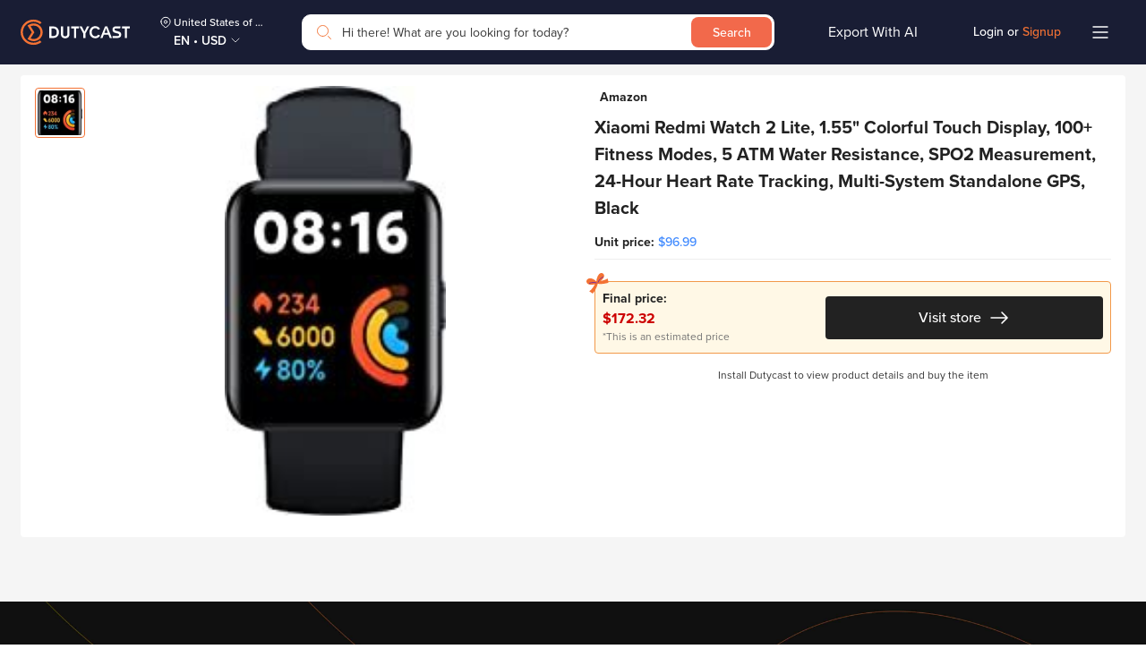

--- FILE ---
content_type: application/javascript; charset=utf-8
request_url: https://dutycast.com/static/js/0.5124e560.chunk.js?bt=1761741198
body_size: 277477
content:
/*! For license information please see 0.5124e560.chunk.js.LICENSE.txt */
(this.webpackJsonpdutycast=this.webpackJsonpdutycast||[]).push([[0],[function(e,t,n){"use strict";function r(e,t){if(!(e instanceof t))throw new TypeError("Cannot call a class as a function")}n.d(t,"a",(function(){return r}))},function(e,t,n){"use strict";function r(e,t){for(var n=0;n<t.length;n++){var r=t[n];r.enumerable=r.enumerable||!1,r.configurable=!0,"value"in r&&(r.writable=!0),Object.defineProperty(e,r.key,r)}}function o(e,t,n){return t&&r(e.prototype,t),n&&r(e,n),e}n.d(t,"a",(function(){return o}))},function(e,t,n){"use strict";n.d(t,"b",(function(){return O})),n.d(t,"c",(function(){return P})),n.d(t,"a",(function(){return D}));var r=n(45),o=n(0),i=n(1),a=n(44),s=n(17),c=n.n(s);function u(e){this.message=e}u.prototype=new Error,u.prototype.name="InvalidCharacterError";var h="undefined"!==typeof window&&window.atob&&window.atob.bind(window)||function(e){var t=String(e).replace(/=+$/,"");if(t.length%4==1)throw new u("'atob' failed: The string to be decoded is not correctly encoded.");for(var n,r,o=0,i=0,a="";r=t.charAt(i++);~r&&(n=o%4?64*n+r:r,o++%4)?a+=String.fromCharCode(255&n>>(-2*o&6)):0)r="ABCDEFGHIJKLMNOPQRSTUVWXYZabcdefghijklmnopqrstuvwxyz0123456789+/=".indexOf(r);return a};function l(e){var t=e.replace(/-/g,"+").replace(/_/g,"/");switch(t.length%4){case 0:break;case 2:t+="==";break;case 3:t+="=";break;default:throw"Illegal base64url string!"}try{return function(e){return decodeURIComponent(h(e).replace(/(.)/g,(function(e,t){var n=t.charCodeAt(0).toString(16).toUpperCase();return n.length<2&&(n="0"+n),"%"+n})))}(t)}catch(n){return h(t)}}function p(e){this.message=e}p.prototype=new Error,p.prototype.name="InvalidTokenError";var d,f=function(e,t){if("string"!==typeof e)throw new p("Invalid token specified");var n=!0===(t=t||{}).header?0:1;try{return JSON.parse(l(e.split(".")[n]))}catch(r){throw new p("Invalid token specified: "+r.message)}},g=n(361),_=n(345),m=n(8),y=n(53),v=n(25),b=n(14),w=n(23),k=n(21),T=localStorage||window.localStorage,E="LOCAL_STORAGE",C="data",S="value",A={token:"t",fullname:"fn",userEmail:"ue",userId:"uid",refreshToken:"rt",cookiePopup:"cp",walkThrought:"wt",flashMessage:"fm",localtion:"l",language:"dc_hl",isAccessed:"iw",currency:"dc_cur",billing:"dc_bi",shipping:"dc_si",shippingList:"dc_si_list",currencyList:"dc_cur_list",ipCountry:"dc_ip_country",salePopup:"dc_spp",lastProducts:"dc_lp",lastStores:"dc_ls",lastCategories:"dc_lc",lastAuthType:"dc_auth_type",listAuthProvider:"dc_auth_provider",receiptSource:"dc_rc"},I="fea",O={TYPE_COLLABORATOR:2,TYPE_NORMAL:0},P=(d={},Object(a.a)(d,O.TYPE_COLLABORATOR,"collaborator-user"),Object(a.a)(d,O.TYPE_NORMAL,"normal-user"),d);function N(e){return T&&T.length?T.getItem(e):null}var D=function(){function e(t,n,r,i,a,s,c,u){Object(o.a)(this,e),this[A.token]=t,this[A.fullname]=n,this[A.userId]=r,this[A.refreshToken]=i,this[A.cookiePopup]=a,this[A.walkThrought]=s,this[A.flashMessage]=c,this[A.localtion]=u}return Object(i.a)(e,[{key:"saveToLocalStorage",value:function(){var e,t;e=C,void 0!==(t=JSON.stringify(this))&&null!==t?T&&T.setItem(e,t):T&&T.removeItem(e)}}],[{key:"fromLocalStorage",value:function(){var t=arguments.length>0&&void 0!==arguments[0]?arguments[0]:null,n=t,r=new e;if(t||(n=N(C)),n&&"string"===typeof n)try{n=JSON.parse(n)}catch(i){n=null}if(n&&"object"===typeof n)for(var o in n)r[o]=n[o];return r}},{key:"getLocalInfo",value:function(t){var n=arguments.length>1&&void 0!==arguments[1]?arguments[1]:null,r=null!==n?R(n):e.fromLocalStorage();return r[t]}},{key:"setLocalInfo",value:function(t,n){var r=e.fromLocalStorage();r[t]=n,"function"===typeof window.setLocal&&window.setLocal(Object(a.a)({},S,r)),r.saveToLocalStorage()}},{key:"getUserToken",value:function(){var t=arguments.length>0&&void 0!==arguments[0]?arguments[0]:null,n=e.getLocalInfo(A.token,t),r=Object(y.a)(v.b.COOKIE.TOKEN);return r&&r!==n?(e.setUserToken(r),r):(!r&&n&&Object(y.j)(v.b.COOKIE.TOKEN,n,n?63072e3:-1,"/"),n)}},{key:"isLoggedIn",value:function(){var t=arguments.length>0&&void 0!==arguments[0]?arguments[0]:null;return!!e.getUserToken(t)}},{key:"setUserToken",value:function(t){Object(y.j)(v.b.COOKIE.TOKEN,t,t?63072e3:-1,"/"),e.setLocalInfo(A.token,t)}},{key:"getUserName",value:function(){var t=arguments.length>0&&void 0!==arguments[0]?arguments[0]:null,n=e.getLocalInfo(A.fullname,t),r=Object(y.a)(v.b.COOKIE.USER_NAME);return r&&r!==n?(e.setUserName(decodeURIComponent(r)),decodeURIComponent(r)):(n=n?decodeURIComponent(n):n,!r&&n&&Object(y.j)(v.b.COOKIE.USER_NAME,n,n?63072e3:-1,"/"),n)}},{key:"setUserName",value:function(t){t=t?encodeURIComponent(t):t,Object(y.j)(v.b.COOKIE.USER_NAME,t,t?63072e3:-1,"/"),e.setLocalInfo(A.fullname,t)}},{key:"getUserId",value:function(){var t=arguments.length>0&&void 0!==arguments[0]?arguments[0]:null,n=e.getLocalInfo(A.userId,t),r=Object(y.a)(v.b.COOKIE.USER_ID);return r&&r!==n?(e.setUserId(r),r):(!r&&n&&Object(y.j)(v.b.COOKIE.USER_ID,n,n?63072e3:-1,"/"),n)}},{key:"getAuthProviders",value:function(){return e.getLocalInfo(A.listAuthProvider)}},{key:"setAuthProviders",value:function(t){e.setLocalInfo(A.listAuthProvider,t)}},{key:"getUserEmail",value:function(){return e.getLocalInfo(A.userEmail)}},{key:"setUserEmail",value:function(t){e.setLocalInfo(A.userEmail,t)}},{key:"getReceiptSource",value:function(){return e.getLocalInfo(A.receiptSource)}},{key:"setReceiptSource",value:function(t){e.setLocalInfo(A.receiptSource,t)}},{key:"setUserId",value:function(t){Object(y.j)(v.b.COOKIE.USER_ID,t,t?63072e3:-1,"/"),e.setLocalInfo(A.userId,t)}},{key:"getRefreshToken",value:function(){var t=e.getLocalInfo(A.refreshToken),n=Object(y.a)(v.b.COOKIE.REFRESH);return n&&n!==t?(e.setRefreshToken(n),n):(!n&&t&&Object(y.j)(v.b.COOKIE.REFRESH,t,t?63072e3:-1,"/"),t)}},{key:"setRefreshToken",value:function(t){Object(y.j)(v.b.COOKIE.REFRESH,t,t?63072e3:-1,"/"),e.setLocalInfo(A.refreshToken,t)}},{key:"getFlashMessage",value:function(){return e.getLocalInfo(A.flashMessage)}},{key:"setFlashMessage",value:function(t){e.setLocalInfo(A.flashMessage,t)}},{key:"getWalkThrought",value:function(){return e.getLocalInfo(A.walkThrought)}},{key:"setWalkThrought",value:function(t){e.setLocalInfo(A.walkThrought,t)}},{key:"getCookiePopup",value:function(){return e.getLocalInfo(A.cookiePopup)}},{key:"setCookiePopup",value:function(t){e.setLocalInfo(A.cookiePopup,t)}},{key:"getLocation",value:function(){return e.getLocalInfo(A.localtion)}},{key:"setLocation",value:function(t){e.setLocalInfo(A.localtion,t)}},{key:"getLanguage",value:function(){var t=!(arguments.length>0&&void 0!==arguments[0])||arguments[0],n=e.getLocalInfo(A.language),r=Object(y.a)(v.b.COOKIE.LANGUAGE);return r&&r!==n?(t&&e.setLanguage(r),r):(!r&&n&&Object(y.j)(v.b.COOKIE.LANGUAGE,n,63072e3,"/"),n)}},{key:"setLanguage",value:function(t){e.isMiniApp()&&e.getLanguage(!1)!==t&&(w.a.language=t,w.a.setLanguage(t)),Object(y.j)(v.b.COOKIE.LANGUAGE,t,63072e3,"/"),e.setLocalInfo(A.language,t)}},{key:"getCurrency",value:function(){var t=!(arguments.length>0&&void 0!==arguments[0])||arguments[0],n=e.getLocalInfo(A.currency),r=Object(y.a)(v.b.COOKIE.CURRENCY);return r&&r!==n?(t&&e.setCurrency(r),r):(!r&&n&&Object(y.j)(v.b.COOKIE.CURRENCY,n,63072e3,"/"),n)}},{key:"setCurrency",value:function(t){e.isMiniApp()&&e.getCurrency(!1)!==t&&(w.a.currency=t,w.a.setCurrency(t)),Object(y.j)(v.b.COOKIE.CURRENCY,t,63072e3,"/"),e.setLocalInfo(A.currency,t)}},{key:"getBilling",value:function(){var t=!(arguments.length>0&&void 0!==arguments[0])||arguments[0],n=e.getLocalInfo(A.billing),r=Object(y.a)(v.b.COOKIE.BILLING_COUNTRY);return r&&r!==n?(t&&e.setBilling(r),r):(!r&&n&&Object(y.j)(v.b.COOKIE.BILLING_COUNTRY,n,63072e3,"/"),n)}},{key:"setBilling",value:function(t){e.isMiniApp()&&e.getBilling(!1)!==t&&(w.a.billingCountry=t,w.a.setBillingCountry(t)),Object(y.j)(v.b.COOKIE.BILLING_COUNTRY,t,63072e3,"/"),e.setLocalInfo(A.billing,t)}},{key:"getShipping",value:function(){var t=!(arguments.length>0&&void 0!==arguments[0])||arguments[0],n=e.getLocalInfo(A.shipping),r=Object(y.a)(v.b.COOKIE.SHIPPING_COUNTRY);return r&&r!==n?(t&&e.setShipping(r),r):(!r&&n&&Object(y.j)(v.b.COOKIE.SHIPPING_COUNTRY,n,63072e3,"/"),n)}},{key:"setShipping",value:function(t){e.isMiniApp()&&e.getShipping(!1)!==t&&(w.a.shippingCountry=t,w.a.setShippingCountry(t)),Object(y.j)(v.b.COOKIE.SHIPPING_COUNTRY,t,63072e3,"/"),e.setLocalInfo(A.shipping,t)}},{key:"getCurrencyList",value:function(){return e.getLocalInfo(A.currencyList)}},{key:"setCurrencyList",value:function(t){e.setLocalInfo(A.currencyList,t)}},{key:"getIpCountry",value:function(){return e.getLocalInfo(A.ipCountry)}},{key:"setIpCountry",value:function(t){e.setLocalInfo(A.ipCountry,t)}},{key:"getShippingList",value:function(){return e.getLocalInfo(A.shippingList)}},{key:"setShippingList",value:function(t){e.setLocalInfo(A.shippingList,t)}},{key:"getIsAccessed",value:function(){return e.getLocalInfo(A.isAccessed)}},{key:"setIsAccessed",value:function(t){e.setLocalInfo(A.isAccessed,t)}},{key:"getSalePopup",value:function(){return e.getLocalInfo(A.salePopup)}},{key:"setSalePopup",value:function(t){e.setLocalInfo(A.salePopup,t)}},{key:"getLastProducts",value:function(){return M(A.lastProducts,e.setLastProducts)}},{key:"setLastProducts",value:function(){var e=arguments.length>0&&void 0!==arguments[0]?arguments[0]:[];j(e,A.lastProducts)}},{key:"addLastProduct",value:function(t){x(t,e.getLastProducts,e.setLastProducts)}},{key:"removeLastProduct",value:function(t){L(t,e.getLastProducts,e.setLastProducts)}},{key:"getLastStores",value:function(){return M(A.lastStores,e.setLastStores)}},{key:"setLastStores",value:function(){var e=arguments.length>0&&void 0!==arguments[0]?arguments[0]:[];j(e,A.lastStores)}},{key:"addLastStore",value:function(t){x(t,e.getLastStores,e.setLastStores)}},{key:"removeLastStore",value:function(t){L(t,e.getLastStores,e.setLastStores)}},{key:"getLastCategories",value:function(){return M(A.lastCategories,e.setLastCategories)}},{key:"setLastCategories",value:function(){var e=arguments.length>0&&void 0!==arguments[0]?arguments[0]:[];j(e,A.lastCategories)}},{key:"addLastCategory",value:function(t){x(t,e.getLastCategories,e.setLastCategories)}},{key:"removeLastCategory",value:function(t){L(t,e.getLastCategories,e.setLastCategories)}},{key:"getLastAuthType",value:function(){return e.getLocalInfo(A.lastAuthType)}},{key:"setLastAuthType",value:function(t){e.setLocalInfo(A.lastAuthType,t)}},{key:"requireLogin",value:function(t){var n=arguments.length>1&&void 0!==arguments[1]?arguments[1]:null;return e.isLoggedIn(n)?($(".main-page").removeClass("require-login"),!0):(g.a.signOut((function(){Object(b.m)(_.a.callBackLogin(t))}),(function(){Object(b.m)(_.a.callBackLogin(t))})),!1)}},{key:"requireCollaborator",value:function(t){return e.isCollaborator()?($(".main-page").removeClass("require-collaborator"),!0):(Object(b.m)(t||"/tro-thanh-doi-tac"),!1)}},{key:"setLoginInfo",value:function(t,n,r,o,i){e.setUserToken(t),e.setUserName(n),e.setUserId(r),e.setRefreshToken(o),e.setUserEmail(i)}},{key:"logout",value:function(){var t=arguments.length>0&&void 0!==arguments[0]?arguments[0]:null,n=!(arguments.length>1&&void 0!==arguments[1])||arguments[1];if(!n)return e.setLoginInfo(),void(t&&(window.location.href=t));Object(k.fb)((function(){e.setLoginInfo(),t&&(window.location.href=t)}),(function(){e.setLoginInfo(),t&&(window.location.href=t)}))}},{key:"getTierFromToken",value:function(t){return e.decodeToken(t)[I]}},{key:"isCollaborator",value:function(e){return this.getTierFromToken(e)===O.TYPE_COLLABORATOR}},{key:"getPackageExpired",value:function(t){var n=e.decodeToken(t);return 1e3*Object(m.e)(n.pex)}},{key:"hasTrial",value:function(t){return e.decodeToken(t).tri}},{key:"getReferralCode",value:function(t){return e.decodeToken(t).cod}},{key:"getSub",value:function(t){return e.decodeToken(t).sub}},{key:"getIat",value:function(t){return e.decodeToken(t).iat}},{key:"getTokenExpired",value:function(t){return 1e3*e.decodeToken(t).exp}},{key:"isMiniApp",value:function(){var e;return!!Object(y.a)(v.b.COOKIE.PLATFORM)||"function"===typeof(null===(e=window.DCMessage)||void 0===e?void 0:e.postMessage)}},{key:"isOldApp",value:function(){var e;return"function"===typeof(null===(e=window.DCMessage)||void 0===e?void 0:e.postMessage)&&!Object(y.a)(v.b.COOKIE.PLATFORM)}},{key:"hasExtension",value:function(){var t=$("body").attr("dce");return void 0!==t&&!1!==t||e.isMiniApp()}}]),e}();D.decodeToken=function(e){if(e)return f(e);var t=D.getUserToken();return t?f(t):{}};var R=c()(new D,"".concat(E,".").concat(S));function x(e,t,n){if(e){var o=t();o.length&&F(o[o.length-1])===e+""||n(o=[].concat(Object(r.a)(o.filter((function(t){return F(t)!==e+""}))),[U(e)]).slice(-10))}}function L(e,t,n){e&&n(t().filter((function(t){return F(t)!==e+""})))}function M(e,t){var n=D.getLocalInfo(e),r=Object(y.a)(e);return r&&r!==n?(t(n=r?r.split(","):[]),n):(!r&&n&&Object(y.j)(e,n,n?63072e3:-1,"/"),n?n.split(","):[])}function j(){var e=arguments.length>0&&void 0!==arguments[0]?arguments[0]:[],t=arguments.length>1?arguments[1]:void 0,n=e.join(",");Object(y.j)(t,n,n?63072e3:-1,"/"),D.setLocalInfo(t,n)}function F(e){var t;return null!==(t=(e+"").split("-")[0])&&void 0!==t?t:""}function U(e){return"".concat(e,"-").concat(Math.floor(Date.now()/1e3))}},,,,,,function(e,t,n){"use strict";n.d(t,"h",(function(){return c})),n.d(t,"i",(function(){return u})),n.d(t,"l",(function(){return h})),n.d(t,"m",(function(){return l})),n.d(t,"e",(function(){return p})),n.d(t,"c",(function(){return d})),n.d(t,"p",(function(){return f})),n.d(t,"g",(function(){return g})),n.d(t,"b",(function(){return _})),n.d(t,"d",(function(){return m})),n.d(t,"f",(function(){return y})),n.d(t,"a",(function(){return v})),n.d(t,"k",(function(){return b})),n.d(t,"j",(function(){return w})),n.d(t,"n",(function(){return k})),n.d(t,"o",(function(){return T}));var r=n(16),o=n(25),i=n(17),a=n.n(i),s=n(2);function c(){return s.a.isMiniApp()||window.outerWidth>0&&window.outerWidth<=768}function u(){return window.outerWidth>0&&window.outerWidth<=768}function h(e){var t=arguments.length>1&&void 0!==arguments[1]?arguments[1]:40,n=arguments.length>2&&void 0!==arguments[2]?arguments[2]:1e3;window.$("html, body").animate({scrollTop:window.$(e).offset().top-t},n)}function l(){var e=arguments.length>0&&void 0!==arguments[0]?arguments[0]:0;$("html, body").animate({scrollTop:0},e)}function p(e){var t=o.b.PLANS.free;return Object.keys(o.b.PLANS).forEach((function(n){1*e===o.b.PLANS[n].id&&(t=o.b.PLANS[n])})),t}function d(e){var t=arguments.length>1&&void 0!==arguments[1]?arguments[1]:o.b.DEFAULT_ERROR;return a()(t,"message")(e)}function f(e,t,n){var r=e[t];e[t]=e[n],e[n]=r}function g(e){return Array.isArray(e)?function(e){if(!e||!e.length)return!0;for(var t=0;t<e.length;t++){if(!g(e[t]))return!1}return!0}(e):e&&"object"===typeof e?function(e){var t=Object.keys(e);if(0===t.length)return!0;for(var n=0;n<t.length;n++){var r=t[n];if(!g(e[r]))return!1}return!0}(e):void 0===(t=e)||null===t||""===t||"null"===t;var t}function _(e){if(Array.isArray(e)){for(var t="",n=0;n<e.length;n++)t+=e[n]+",";return t.replace(/,\s*$/,"")}return e}function m(){return((s.a.getShipping()||"")+(s.a.getCurrency()||"")).toLowerCase()}function y(e){if(!e)return!1;if("string"!==typeof e)return!1;return"VN"===e.toUpperCase()&&"VN"}function v(e){var t=arguments.length>1&&void 0!==arguments[1]?arguments[1]:"value",n=arguments.length>2&&void 0!==arguments[2]?arguments[2]:"label",o=[];return Array.isArray(e)&&e.length>0&&e.forEach((function(e){var i=Object(r.a)(Object(r.a)({},e),{},{value:e[t],label:e[n]});o.push(i)})),o}var b=function(e){return a()(o.b.DEFAULT_ERROR,"message")(e)};function w(){var e=!(arguments.length>0&&void 0!==arguments[0])||arguments[0];e?$("body").addClass("lock-scroll"):$("body").removeClass("lock-scroll")}function k(e,t,n){var r=!(arguments.length>3&&void 0!==arguments[3])||arguments[3];$(t).attr("data-toggle","collapse"),$(t).attr("data-target","#".concat(e)),$(t).attr("aria-expanded",r),!r&&$(t).addClass("collapsed"),$(n).attr("id",e),$(n).addClass(r?"collapse show":"collapse")}function T(e,t){e&&e.length&&t&&e.attr("style",t)}},function(e,t,n){"use strict";n.d(t,"a",(function(){return r})),n.d(t,"c",(function(){return o})),n.d(t,"b",(function(){return i})),n.d(t,"d",(function(){return a}));var r={CHANGE_AUTH_STATUS:"changeAuthStatus",CHANGE_IP_COUNTRY:"changeIpCountry",CHANGE_COUNTRY:"changeCountry",CHANGE_LANGUAGE:"changeLanguage",CHANGE_CURRENCY:"changeCurrency",CHANGE_SETTING:"changeSetting",UPDATE_PRICE_TAGS:"updatePriceTags",UPDATE_PRICE_SAVINGS:"updatePriceSavings",MINI_APP_CHANGE_LANGUAGE:"MiniAppChangeLanguage",MINI_APP_CHANGE_SHIPPING_COUNTRY:"MiniAppChangeShippingCountry",MINI_APP_CHANGE_BILLING_COUNTRY:"MiniAppChangeBillingCountry",MINI_APP_CHANGE_CURRENCY:"MiniAppChangeCurrency",RESIZE_SCREEN_MOBILE:"resizeMobile",SWITH_THEME:"switchTheme"};function o(e){var t=arguments.length>1&&void 0!==arguments[1]?arguments[1]:function(){};try{document.events||(document.events={});var n=function(e){"function"===typeof t&&t(e.detail)};document.events[e]=n,document.addEventListener(e,n)}catch(r){}}function i(e,t){try{document.dispatchEvent(new CustomEvent(e,{detail:t}))}catch(n){}}function a(e){try{var t=document.events;t&&"object"===typeof t&&Object.keys(t).length&&Object.keys(t).forEach((function(n){e===n&&document.removeEventListener(e,t[n])}))}catch(n){}}},,,function(e,t,n){"use strict";n.d(t,"f",(function(){return v})),n.d(t,"g",(function(){return b})),n.d(t,"b",(function(){return w})),n.d(t,"d",(function(){return k})),n.d(t,"e",(function(){return T})),n.d(t,"c",(function(){return E})),n.d(t,"a",(function(){return C}));var r=n(401),o=n(16),i=n(26),a=n(25),s=n(21),c=n(357),u=n(53),h=(n(750),n(14)),l=n(2),p=n(23);function d(){$("body").on("focus","[autoscroll]",(function(e){var t=this,n=$(this).attr("scrollparent")||"html, body",r=$(this).attr("scrollpadding");r=""===r||void 0===r?8:+r;var o=!1;setTimeout((function(){C((function(){return!o}),(function(){var e=$(t).offset().top+$(t).outerHeight()-$(window).outerHeight()+r;$(t).is(":focus")&&$(n).scrollTop()<e&&(o=!0,$(n).animate({scrollTop:e},4*(e-$(n).scrollTop()),(function(){o=!1})))}))}),600),setTimeout((function(){C((function(){return!o}),(function(){var e=$(t).offset().top+$(t).outerHeight()-$(window).outerHeight()+r;$(t).is(":focus")&&$(n).scrollTop()<e&&(o=!0,$(n).animate({scrollTop:e},4*(e-$(n).scrollTop()),(function(){o=!1})))}))}),1200)}))}var f=n(377),g=function(){if(i.a.DUTY_CAST_TRACKING_URL){var e=document.createElement("script");e.src=i.a.DUTY_CAST_TRACKING_URL+"&bt="+i.a.DUTY_CAST_BUILD_TIMESTAMP,e.async=!0,document.body.appendChild(e)}},_=function(){i.a.DUTY_CAST_GOOGLE_TAG_KEY&&(window.$("head").append(window.$("\n    \x3c!-- Google Tag Manager --\x3e\n    <script>(function (w, d, s, l, i) {\n      w[l] = w[l] || []; w[l].push({\n        'gtm.start':\n          new Date().getTime(), event: 'gtm.js'\n      }); var f = d.getElementsByTagName(s)[0],\n        j = d.createElement(s), dl = l != 'dataLayer' ? '&l=' + l : ''; j.async = true; j.src =\n          'https://www.googletagmanager.com/gtm.js?id=' + i + dl; f.parentNode.insertBefore(j, f);\n    })(window, document, 'script', 'dataLayer', '".concat(i.a.DUTY_CAST_GOOGLE_TAG_KEY,"');<\/script>\n    \x3c!-- End Google Tag Manager --\x3e\n    "))),window.$("body").prepend(window.$('\n    \x3c!-- Google Tag Manager (noscript) --\x3e\n    <noscript><iframe src="https://www.googletagmanager.com/ns.html?id='.concat(i.a.DUTY_CAST_GOOGLE_TAG_KEY,'"\n      height="0" width="0" style="display:none;visibility:hidden"></iframe>\n    </noscript>\n    \x3c!-- End Google Tag Manager (noscript) --\x3e\n    '))))},m=function(){i.a.DUTY_CAST_GOOGLE_ANALYTIC_KEY&&window.$("head").append(window.$('\n    \x3c!-- Global site tag (gtag.js) - Google Analytics --\x3e\n    <script async\n      src="https://www.googletagmanager.com/gtag/js?id='.concat(i.a.DUTY_CAST_GOOGLE_ANALYTIC_KEY,"\"><\/script>\n    <script>\n      window.dataLayer = window.dataLayer || [];\n      function gtag() { dataLayer.push(arguments); }\n      gtag('js', new Date());\n      gtag('config', '").concat(i.a.DUTY_CAST_GOOGLE_ANALYTIC_KEY,"');\n    <\/script>\n    ")))},y=function(){i.a.DUTY_CAST_GOOGLE_ADS_KEY&&window.$("head").append(window.$('\n    \x3c!-- Google tag (gtag.js) - Google Ads --\x3e\n    <script async src="https://www.googletagmanager.com/gtag/js?id='.concat(i.a.DUTY_CAST_GOOGLE_ADS_KEY,"\"><\/script>\n    <script>\n      window.dataLayer = window.dataLayer || [];\n      function gtag(){dataLayer.push(arguments);}\n      gtag('js', new Date());\n    \n      gtag('config', '").concat(i.a.DUTY_CAST_GOOGLE_ADS_KEY,"');\n    <\/script>\n    ")))},v=function(){var e=Object(h.e)(a.b.NOTIFICATION_ID);e&&(Object(s.hb)({state:a.b.NOTIFICATION_STATE.CLICKED,id:e}),Object(h.h)(Object(h.k)(window.location.href,a.b.NOTIFICATION_ID),!0))},b=function(){var e=Object(u.a)(a.b.UID),t=!1;return"undefined"!==e&&"null"!==e||(t=!0,e=Object(u.a)(a.b.UID)||Object(c.a)()),e=e||Object(c.a)(),(t||!l.a.isMiniApp())&&Object(u.j)(a.b.UID,e,63072e3,"/"),e},w=function(){var e=arguments.length>0&&void 0!==arguments[0]&&arguments[0],t=arguments.length>1&&void 0!==arguments[1]&&arguments[1];t||k(),_(),m(),y(),g();var n=b();l.a.isMiniApp()&&$("body").addClass("mini-app"),e||(Object(s.pb)(Object(o.a)(Object(o.a)({},Object(h.e)()),{},{uid:n})),v(),d(),p.a.language=null===l.a||void 0===l.a?void 0:l.a.getLanguage(),p.a.shippingCountry=null===l.a||void 0===l.a?void 0:l.a.getShipping(),p.a.billingCountry=null===l.a||void 0===l.a?void 0:l.a.getBilling(),p.a.currency=null===l.a||void 0===l.a?void 0:l.a.getCurrency(),p.a.isLoggedIn=null===l.a||void 0===l.a?void 0:l.a.isLoggedIn())},k=function(e){for(var t=!1,n=e||Object(h.e)(),o=0,i=Object.entries(n);o<i.length;o++){var s=Object(r.a)(i[o],2),c=s[0],l=s[1];a.d.includes(c)&&l?t=!0:delete n[c]}if(t){var p="?".concat(f.stringify(n));Object(u.j)(a.b.COOKIE.UTM,p,2592e3,"/")}},T=function(){Object(u.j)(a.b.COOKIE.UTM,"",-1,"/")},E=function(){for(var e=Object(u.a)(a.b.COOKIE.UTM)||"",t=Object(h.e)(void 0,e),n=!1,o=0,i=Object.entries(t);o<i.length;o++){var s=Object(r.a)(i[o],1)[0];a.d.includes(s)||(delete t[s],n=!0)}if(n){var c="?".concat(f.stringify(t));Object(u.j)(a.b.COOKIE.UTM,c,2592e3,"/")}return t};function C(e,t){var n=arguments.length>2&&void 0!==arguments[2]?arguments[2]:50;e()?t():setTimeout((function(){C(e,t,n)}),n)}},,function(e,t,n){"use strict";n.d(t,"k",(function(){return g})),n.d(t,"a",(function(){return _})),n.d(t,"g",(function(){return m})),n.d(t,"i",(function(){return y})),n.d(t,"j",(function(){return v})),n.d(t,"h",(function(){return b})),n.d(t,"m",(function(){return w})),n.d(t,"l",(function(){return k})),n.d(t,"e",(function(){return T})),n.d(t,"n",(function(){return E})),n.d(t,"c",(function(){return C})),n.d(t,"b",(function(){return S})),n.d(t,"d",(function(){return A})),n.d(t,"f",(function(){return I})),n.d(t,"o",(function(){return O}));var r=n(401),o=n(16),i=n(17),a=n.n(i),s=n(25),c=n(53),u=n(12),h=n(22),l=n(618),p=n.n(l),d=n(2),f=n(377),g=function(e,t){var n=e.split("?");if(n.length>=2){for(var r=encodeURIComponent(t)+"=",o=n[1].split(/[&;]/g),i=o.length;i-- >0;)-1!==o[i].lastIndexOf(r,0)&&o.splice(i,1);return n[0]+(o.length>0?"?"+o.join("&"):"")}return e},_=function(e,t,n){if(n||(n=window.location.href),-1===n.indexOf("http")&&(n=window.location.origin+n),"URL"in window){var r=new URL(n);return"undefined"!==typeof t&&null!==t?r.searchParams.set(e,t):r.searchParams.delete(e),r.href}var o,i=new RegExp("([?&])"+e+"=.*?(&|#|$)(.*)","gi");if(i.test(n))return"undefined"!==typeof t&&null!==t?n.replace(i,"$1"+e+"="+t+"$2$3"):(o=n.split("#"),n=o[0].replace(i,"$1$3").replace(/(&|\?)$/,""),"undefined"!==typeof o[1]&&null!==o[1]&&(n+="#"+o[1]),n);if("undefined"!==typeof t&&null!==t){var a=-1!==n.indexOf("?")?"&":"?";return o=n.split("#"),n=o[0]+a+e+"="+t,"undefined"!==typeof o[1]&&null!==o[1]&&(n+="#"+o[1]),n}return n},m=function(){var e=arguments.length>0&&void 0!==arguments[0]?arguments[0]:window.location.href;try{var t=new URL(e);return t.pathname.replace(/^\/s\/p\//,"").replace(/^\/s\//,"").replace("/","")}catch(n){return}},y=function(){var e=arguments.length>0&&void 0!==arguments[0]?arguments[0]:window.location.href;try{var t=new URL(e);return 0===t.pathname.indexOf("/s/p/")}catch(n){return!1}},v=function(){var e=arguments.length>0&&void 0!==arguments[0]&&arguments[0],t=window.location.href.replace(window.location.origin,"https://dutycast.app.link").replace(window.location.pathname,"");t=_(s.b.MOBILE_SHORT_LINK_PARAM,m(),t),e&&(t=_(s.b.MOBILE_IS_PRODUCT_SHORT_LINK_PARAM,1,t));var n=new URL(t),r=Object(o.a)(Object(o.a)({},Object(u.c)()||{}),T(void 0,n.search)||{});return f.stringifyUrl({url:n.origin+n.pathname,query:r,fragmentIdentifier:n.hash.replace("#","")})};function b(e){var t=arguments.length>1&&void 0!==arguments[1]&&arguments[1];window.location.pathname+window.location.search!==e&&(window.history.pushState?t&&window.history.replaceState?window.history.replaceState({path:e},"",e):window.history.pushState({path:e},"",e):window.location.href=e)}function w(e){if("android"===Object(c.a)(s.b.COOKIE.PLATFORM)&&window.history.pushState)return b(e,!0),void window.location.reload();window.location.replace(e)}function k(){var e=arguments.length>0&&void 0!==arguments[0]?arguments[0]:"";if(Array.isArray(e)){for(var t=0;t<e.length;t++){var n=e[t];e[t]=k(n)}return e}return e&&"string"===typeof e?p()(e,{stripIgnoreTag:!0}):""}function T(e){for(var t=arguments.length>1&&void 0!==arguments[1]?arguments[1]:window.location.search,n=f.parse(t),o=0,i=Object.entries(n);o<i.length;o++){var s=Object(r.a)(i[o],2),c=s[0],u=s[1];n[c]=k(u)}return e?a()(void 0,e)(n):n}function E(e){var t=arguments.length>1&&void 0!==arguments[1]&&arguments[1];e&&Object.keys(e).forEach((function(t){""!==e[t]&&void 0!==e[t]&&null!==e[t]||delete e[t]}));var n="";return"?"===(n=t?f.stringify(e):"?"+f.stringify(e))&&(n=""),n}function C(){var e=arguments.length>0&&void 0!==arguments[0]?arguments[0]:"",t=arguments.length>1&&void 0!==arguments[1]?arguments[1]:null,n=e&&"string"===typeof e?e:"/";return n+E(t)}function S(e,t){var n=e;if(Object(c.a)(s.b.COOKIE.UTM))return e;var r=T(void 0,t);return r&&Object.keys(r).length>0&&Object.keys(r).forEach((function(e){n=_(e,r[e],n)})),n}var A=function(e){return f.stringify(e)};function I(e,t,n){var r=d.a.hasExtension(),o=$("body").attr("dce_cart");return t&&"undefined"!==t?r?n&&"false"!==n?"string"===typeof n&&"true"!==n&&o+""!=="true"&&o+""!=="undefined"?n:o?h.a.CHECKOUT+"/"+o:e:e:t:e}var O=function(e){return e?0===e.indexOf("http")?e:0===e.indexOf("//")?"https:".concat(e):0===e.indexOf("/")?"".concat(window.location.origin).concat(e):"https://".concat(e):""}},,function(e,t,n){"use strict";n.d(t,"a",(function(){return i}));var r=n(44);function o(e,t){var n=Object.keys(e);if(Object.getOwnPropertySymbols){var r=Object.getOwnPropertySymbols(e);t&&(r=r.filter((function(t){return Object.getOwnPropertyDescriptor(e,t).enumerable}))),n.push.apply(n,r)}return n}function i(e){for(var t=1;t<arguments.length;t++){var n=null!=arguments[t]?arguments[t]:{};t%2?o(Object(n),!0).forEach((function(t){Object(r.a)(e,t,n[t])})):Object.getOwnPropertyDescriptors?Object.defineProperties(e,Object.getOwnPropertyDescriptors(n)):o(Object(n)).forEach((function(t){Object.defineProperty(e,t,Object.getOwnPropertyDescriptor(n,t))}))}return e}},function(e,t,n){var r=n(78)("getOr",n(589));r.placeholder=n(75),e.exports=r},,,,function(e,t,n){"use strict";n.d(t,"ib",(function(){return N})),n.d(t,"fb",(function(){return D})),n.d(t,"eb",(function(){return R})),n.d(t,"x",(function(){return x})),n.d(t,"db",(function(){return L})),n.d(t,"w",(function(){return M})),n.d(t,"f",(function(){return j})),n.d(t,"k",(function(){return F})),n.d(t,"M",(function(){return U})),n.d(t,"ob",(function(){return B})),n.d(t,"o",(function(){return V})),n.d(t,"K",(function(){return H})),n.d(t,"l",(function(){return G})),n.d(t,"tb",(function(){return W})),n.d(t,"X",(function(){return q})),n.d(t,"O",(function(){return K})),n.d(t,"N",(function(){return Y})),n.d(t,"L",(function(){return Q})),n.d(t,"qb",(function(){return z})),n.d(t,"b",(function(){return $})),n.d(t,"Z",(function(){return X})),n.d(t,"i",(function(){return J})),n.d(t,"lb",(function(){return Z})),n.d(t,"mb",(function(){return ee})),n.d(t,"ab",(function(){return te})),n.d(t,"E",(function(){return ne})),n.d(t,"G",(function(){return re})),n.d(t,"D",(function(){return oe})),n.d(t,"pb",(function(){return ie})),n.d(t,"C",(function(){return ae})),n.d(t,"F",(function(){return se})),n.d(t,"ub",(function(){return ce})),n.d(t,"u",(function(){return ue})),n.d(t,"v",(function(){return he})),n.d(t,"R",(function(){return le})),n.d(t,"t",(function(){return pe})),n.d(t,"W",(function(){return de})),n.d(t,"h",(function(){return fe})),n.d(t,"U",(function(){return ge})),n.d(t,"Y",(function(){return _e})),n.d(t,"q",(function(){return me})),n.d(t,"B",(function(){return ye})),n.d(t,"y",(function(){return ve})),n.d(t,"z",(function(){return be})),n.d(t,"A",(function(){return we})),n.d(t,"P",(function(){return ke})),n.d(t,"S",(function(){return Te})),n.d(t,"kb",(function(){return Ee})),n.d(t,"Q",(function(){return Ce})),n.d(t,"T",(function(){return Se})),n.d(t,"m",(function(){return Ae})),n.d(t,"n",(function(){return Ie})),n.d(t,"c",(function(){return Oe})),n.d(t,"p",(function(){return Pe})),n.d(t,"e",(function(){return Ne})),n.d(t,"rb",(function(){return De})),n.d(t,"j",(function(){return Re})),n.d(t,"V",(function(){return xe})),n.d(t,"r",(function(){return Le})),n.d(t,"sb",(function(){return Me})),n.d(t,"wb",(function(){return je})),n.d(t,"s",(function(){return Fe})),n.d(t,"jb",(function(){return Ue})),n.d(t,"nb",(function(){return Be})),n.d(t,"d",(function(){return Ve})),n.d(t,"cb",(function(){return He})),n.d(t,"vb",(function(){return Ge})),n.d(t,"a",(function(){return We})),n.d(t,"J",(function(){return qe})),n.d(t,"hb",(function(){return Ke})),n.d(t,"bb",(function(){return Ye})),n.d(t,"gb",(function(){return Qe})),n.d(t,"g",(function(){return ze})),n.d(t,"I",(function(){return $e})),n.d(t,"H",(function(){return Xe}));var r=n(28),o=n.n(r),i=n(39),a=n(16),s=n(17),c=n.n(s),u=n(8),h=n(53),l=n(345),p=n(2),d=n(361),f=n(22),g=n(26),_=n(25),m=n(398),y=n(457),v=n(38),b=n(14),w=n(358),k=n(12),T=n(23),E=n(377),C=g.a.DUTY_CAST_EXTENSION_API,S=g.a.DUTY_CAST_EXTENSION_SEARCH_API;function A(){var e=arguments.length>0&&void 0!==arguments[0]&&arguments[0],t=arguments.length>1&&void 0!==arguments[1]&&arguments[1],n=arguments.length>2&&void 0!==arguments[2]&&arguments[2],r=arguments.length>3&&void 0!==arguments[3]&&arguments[3],o=p.a.getUserToken(),i=Object(h.c)(),a=p.a.getCurrency(),s=p.a.getUserId(),c=Object(h.a)(_.b.COOKIE.FOEID),l=Object(h.a)(_.b.COOKIE.TF),d=Object(h.a)(_.b.COOKIE.TFID),f=Object(h.a)(_.b.COOKIE.PLATFORM)||(Object(u.h)()?"mobile-web":"web"),m=Object(h.a)(_.b.COOKIE.FIREBASE_TOKEN),y=Object(h.a)(_.b.COOKIE.NOTIFICATION_ID),v=Object(h.a)(_.b.COOKIE.NEQ),w={"App-Platform":f,"App-Local-Timestamp":Date.now(),"App-Uuid":i,"App-Currency":a,"App-tf":l,"App-tfid":d,"App-referrer":document.referrer};w["App-Locale"]=p.a.getLanguage()||"";var k=Object(b.e)("rc");k&&(w["App-Referral-Code"]=k),p.a.getBilling()&&(w["App-Billing-Country"]=p.a.getBilling()),p.a.getShipping()&&(w["App-Shipping-Country"]=p.a.getShipping()),m&&(w["App-ft"]=m),y&&(w["App-nid"]=y),v&&(w["App-neq"]=v);var T=Object(b.e)("uid")||Object(h.a)(_.b.UID);T&&(w["App-Uid"]=T);var E=Object(h.a)(_.b.COOKIE.VERSION)||g.a.DUTY_CAST_BUILD_APP_VERSION;return E&&(w["App-Version"]=E),c&&(w["App-Req-Id"]=c),e||(w["Content-Type"]="application/json"),o&&!n&&(w.Authorization=t?"Bearer "+o:o),s&&(w["App-Id"]=s),r&&(w["cache-control"]="no-cache",w.pragma="no-cache"),w}function I(e,t){var n=arguments.length>2&&void 0!==arguments[2]?arguments[2]:"POST",r=arguments.length>3&&void 0!==arguments[3]?arguments[3]:{},s=arguments.length>4?arguments[4]:void 0,u=arguments.length>5?arguments[5]:void 0,h=arguments.length>6&&void 0!==arguments[6]&&arguments[6],f=arguments.length>7&&void 0!==arguments[7]&&arguments[7];if(e){var g=Object(k.c)(),m="",y=E.parseUrl(e);if(f)m=y.url;else{var v=Object(b.e)();v=Object(a.a)(Object(a.a)(Object(a.a)({},g),v),y.query),m=Object(b.c)(y.url,v)}return new Promise((function(a,f){window.$.ajax({url:m,type:n,dataType:h?void 0:"json",headers:r,processData:!1,contentType:!h&&"application/json",success:function(){var e=Object(i.a)(o.a.mark((function e(t){return o.a.wrap((function(e){for(;;)switch(e.prev=e.next){case 0:if("function"!==typeof s){e.next=11;break}return e.prev=1,e.next=4,s(t);case 4:e.next=9;break;case 6:e.prev=6,e.t0=e.catch(1),console.error(e.t0);case 9:e.next=12;break;case 11:console.log(t);case 12:a(t);case 13:case"end":return e.stop()}}),e,null,[[1,6]])})));return function(t){return e.apply(this,arguments)}}(),error:function(g,m,y){try{var v=JSON.parse(g.responseText),b=c()("","error_code")(v);if(b===_.b.ERROR_CODE.EXPIRE_TOKEN)return void N((function(c){return I(e,t,n,O(r,c),function(){var e=Object(i.a)(o.a.mark((function e(t){return o.a.wrap((function(e){for(;;)switch(e.prev=e.next){case 0:if("function"!==typeof s){e.next=11;break}return e.prev=1,e.next=4,s(t);case 4:e.next=9;break;case 6:e.prev=6,e.t0=e.catch(1),console.error(e.t0);case 9:e.next=12;break;case 11:console.log(t);case 12:a(t);case 13:case"end":return e.stop()}}),e,null,[[1,6]])})));return function(t){return e.apply(this,arguments)}}(),u,h)})).catch(f);b!==_.b.ERROR_CODE.INVALID_TOKEN||p.a.isMiniApp()||d.a.signOut(void 0,void 0,l.a.callBackLogin(),!1),"function"===typeof u?u(v):console.error(v)}catch(w){"function"===typeof u?u(g.responseText):console.error(g.responseText)}f(g)},data:h?t:JSON.stringify(t)})}))}}function O(e,t){var n=Object(a.a)({},e);if(e&&"object"===typeof e&&e.Authorization){var r=null!==t&&void 0!==t?t:p.a.getUserToken();n.Authorization=-1!==e.Authorization.indexOf("Bearer")?"Bearer "+r:r}return n}var P=function(){return d.a.signOut((function(){window.location.href="".concat(f.a.LOGIN,"&cb=").concat(encodeURIComponent(window.location.href))}),(function(){window.location.href="".concat(f.a.LOGIN,"&cb=").concat(encodeURIComponent(window.location.href))}))};function N(e){return I("".concat(C,"/v1/refresh_token"),{refresh_token:p.a.getRefreshToken()},"POST",A(),(function(t){try{var n=l.a.fromApiObject(t);n.isVaildAuth()?(n.saveLoginInfo(),p.a.isMiniApp()&&Object(T.b)(n.authToken),"function"===typeof e&&e(n.authToken)):P()}catch(r){console.error(r),P()}}),(function(e){console.error(e),P()}))}function D(e,t,n){return I("".concat(C,"/v1/logout"),{},"POST",A(),(function(t){n&&n!==window.apiTime||"function"===typeof e&&e()}),(function(e){console.error(e),n&&n!==window.apiTime||"function"===typeof t&&t(e)}))}function R(e,t,n,r){var o=A();return I(Object(b.c)(C+"/v1/blogs",e),void 0,"GET",o,(function(e){if(!r||r===window.apiTime)try{var o=y.a.fromApiArray(e.data),i=v.a.fromApiObject(e.paging);"function"===typeof t&&t(o,i)}catch(a){console.error(a),"function"===typeof n&&n(a)}}),(function(e){r&&r!==window.apiTime||("function"===typeof n&&n(e),console.error(e))}))}function x(e,t,n,r){var o=A();return o["App-Locale"]="vi",I("".concat(C,"/v1/blogs/").concat(e),void 0,"GET",o,(function(e){if(!r||r===window.apiTime)try{var o=y.a.fromApiObject(e.data);"function"===typeof t&&t(o)}catch(i){console.error(i),"function"===typeof n&&n(i)}}),(function(e){r&&r!==window.apiTime||("function"===typeof n&&n(e),console.error(e))}))}function L(e,t,n,r){return I("".concat(C,"/v1/blogs/").concat(e,"/related"),void 0,"GET",A(),(function(e){if(!r||r===window.apiTime)try{var o=y.a.fromApiArray(e.data);"function"===typeof t&&t(o)}catch(i){console.error(i),"function"===typeof n&&n(i)}}),(function(e){r&&r!==window.apiTime||("function"===typeof n&&n(e),console.error(e))}))}function M(e,t,n,r){return I(Object(b.c)(C+"/v1/blog_article_comment",e),void 0,"GET",A(),(function(e){if(!r||r===window.apiTime)try{var o=w.a.fromApiArray(e.data),i=v.a.fromApiObject(e.paging);"function"===typeof t&&t(o,i)}catch(a){console.error(a),"function"===typeof n&&n(a)}}),(function(e){r&&r!==window.apiTime||("function"===typeof n&&n(e),console.error(e))}))}function j(e,t,n,r){return I(C+"/v1/blog_article_comment/",e,"POST",A(),(function(e){if(!r||r===window.apiTime){var n=w.a.fromApiObject(e.data);"function"===typeof t&&t(n)}}),(function(e){r&&r!==window.apiTime||("function"===typeof n&&n(e),console.error(e))}))}function F(e,t,n,r){return I(C+"/v1/blog_article_comment/".concat(e),void 0,"DELETE",A(),(function(e){r&&r!==window.apiTime||"function"===typeof t&&t(e)}),(function(e){r&&r!==window.apiTime||("function"===typeof n&&n(e),console.error(e))}))}function U(e,t,n,r){return I(Object(b.c)(C+"/v1/payments",e),void 0,"GET",A(),(function(e){r&&r!==window.apiTime||"function"===typeof t&&t(e)}),(function(e){r&&r!==window.apiTime||("function"===typeof n&&n(e),console.error(e))}))}function B(e,t,n,r){return I(C+"/v1/payments",e,"POST",A(),(function(e){r&&r!==window.apiTime||"function"===typeof t&&t(e)}),(function(e){r&&r!==window.apiTime||("function"===typeof n&&n(e),console.error(e))}))}function V(e,t,n,r){return I(C+"/v1/confirm_payment",e,"POST",A(),(function(e){r&&r!==window.apiTime||"function"===typeof t&&t(e)}),(function(e){r&&r!==window.apiTime||("function"===typeof n&&n(e),console.error(e))}))}function H(e,t,n,r){return I(C+"/v1/checkout",e,"POST",A(),(function(e){r&&r!==window.apiTime||"function"===typeof t&&t(e)}),(function(e){r&&r!==window.apiTime||("function"===typeof n&&n(e),console.error(e))}))}function G(e,t,n,r){return I(C+"/v1/direct_orders",e,"POST",A(),(function(e){r&&r!==window.apiTime||"function"===typeof t&&t(e)}),(function(e){r&&r!==window.apiTime||("function"===typeof n&&n(e),console.error(e))}))}function W(e,t,n,r){return I(C+"/v1/update",e,"POST",A(),(function(e){r&&r!==window.apiTime||"function"===typeof t&&t(e)}),(function(e){r&&r!==window.apiTime||("function"===typeof n&&n(e),console.error(e))}))}function q(e,t,n,r,o){return I(Object(b.c)(C+"/v1/orders/"+e,t),void 0,"GET",A(),(function(e){o&&o!==window.apiTime||"function"===typeof n&&n(e)}),(function(e){o&&o!==window.apiTime||("function"===typeof r&&r(e),console.error(e))}))}function K(e,t,n,r){return I(C+"/v1/price_tags",e,"POST",A(),(function(e){r&&r!==window.apiTime||"function"===typeof t&&t(e)}),(function(e){r&&r!==window.apiTime||("function"===typeof n&&n(e),console.error(e))}),!1,!0)}function Y(e,t,n,r){return I(C+"/v1/checkout/detail_prices",e,"POST",A(),(function(e){r&&r!==window.apiTime||"function"===typeof t&&t(e)}),(function(e){r&&r!==window.apiTime||("function"===typeof n&&n(e),console.error(e))}))}function Q(e,t,n,r){return I(Object(b.c)(C+"/v1/orders/",e),void 0,"GET",A(),(function(e){r&&r!==window.apiTime||"function"===typeof t&&t(e)}),(function(e){r&&r!==window.apiTime||("function"===typeof n&&n(e),console.error(e))}))}function z(e,t,n,r){return I(C+"/v1/orders/".concat(e,"/track"),void 0,"POST",A(),(function(e){r&&r!==window.apiTime||"function"===typeof t&&t(e)}),(function(e){r&&r!==window.apiTime||("function"===typeof n&&n(e),console.error(e))}))}function $(e,t,n,r,o){return I(C+"/v1/orders/"+e+"/cancel",t,"POST",A(),(function(e){o&&o!==window.apiTime||"function"===typeof n&&n(e)}),(function(e){o&&o!==window.apiTime||("function"===typeof r&&r(e),console.error(e))}))}function X(e,t,n,r){return I(Object(b.c)(C+"/v1/tickets/",e),void 0,"GET",A(),(function(e){r&&r!==window.apiTime||"function"===typeof t&&t(e)}),(function(e){r&&r!==window.apiTime||("function"===typeof n&&n(e),console.error(e))}))}function J(e,t,n,r){return I(C+"/v1/tickets",e,"POST",A(),(function(e){r&&r!==window.apiTime||"function"===typeof t&&t(e)}),(function(e){r&&r!==window.apiTime||("function"===typeof n&&n(e),console.error(e))}))}function Z(e,t,n,r){var o=A();return(null===e||void 0===e?void 0:e.locale)&&(o["App-Locale"]=e.locale,delete e.locale),I(C+"/v1/search/category",Object(a.a)(Object(a.a)({},e),{},{his:{p:p.a.getLastProducts(),s:p.a.getLastStores(),c:p.a.getLastCategories()}}),"POST",o,(function(e){r&&r!==window.apiTime||"function"===typeof t&&t(e)}),(function(e){r&&r!==window.apiTime||("function"===typeof n&&n(e),console.error(e))}))}function ee(e,t,n,r){return I(C+"/v1/search/site",Object(a.a)(Object(a.a)({},e),{},{his:{p:p.a.getLastProducts(),s:p.a.getLastStores(),c:p.a.getLastCategories()}}),"POST",A(),(function(e){r&&r!==window.apiTime||"function"===typeof t&&t(e)}),(function(e){r&&r!==window.apiTime||("function"===typeof n&&n(e),console.error(e))}))}function te(e,t,n){return I(g.a.DUTY_CAST_EXTENSION_API_TRUSTED_PARTNERS,void 0,"GET",A(),(function(t){n&&n!==window.apiTime||"function"===typeof e&&e(t)}),(function(e){n&&n!==window.apiTime||("function"===typeof t&&t(e),console.error(e))}),!1,!0)}function ne(e,t,n){return I(g.a.DUTY_CAST_EXTENSION_API_IN_THE_PRESS,void 0,"GET",A(),(function(t){n&&n!==window.apiTime||"function"===typeof e&&e(t)}),(function(e){n&&n!==window.apiTime||("function"===typeof t&&t(e),console.error(e))}),!1,!0)}function re(e,t,n){return I(g.a.DUTY_CAST_EXTENSION_API_OFFICES,void 0,"GET",A(),(function(t){n&&n!==window.apiTime||"function"===typeof e&&e(t)}),(function(e){n&&n!==window.apiTime||("function"===typeof t&&t(e),console.error(e))}),!1,!0)}function oe(e,t,n,r){return window.hsSearch=I(Object(b.c)(S+"/v5/search"),e,"POST",A(),(function(e){r&&r!==window.apiTime||"function"===typeof t&&t(e)}),(function(e){r&&r!==window.apiTime||("function"===typeof n&&n(e),console.error(e))}))}function ie(){var e=arguments.length>0&&void 0!==arguments[0]?arguments[0]:{},t=arguments.length>1&&void 0!==arguments[1]?arguments[1]:{},n=arguments.length>2?arguments[2]:void 0,r=arguments.length>3?arguments[3]:void 0,o=arguments.length>4?arguments[4]:void 0;return I(Object(b.c)(g.a.DUTY_CAST_EXTENSION_PUBLIC_TRACK_URL,e),Object(a.a)(Object(a.a)({},e),{},{url:window.location.href},t),"POST",A(),(function(e){o&&o!==window.apiTime||"function"===typeof n&&n(e)}),(function(e){o&&o!==window.apiTime||"function"===typeof r&&r(e)})).catch((function(){}))}function ae(e,t,n,r){return I(C+"/v1/orders/share/",e,"POST",A(),(function(e){r&&r!==window.apiTime||"function"===typeof t&&t(e)}),(function(e){r&&r!==window.apiTime||("function"===typeof n&&n(e),console.error(e))}))}function se(e,t,n){var r=A();return p.a.getIpCountry()||delete r["App-Locale"],I(C+"/v1/ipconfig",void 0,"GET",r,(function(t){n&&n!==window.apiTime||"function"===typeof e&&e(t)}),(function(e){n&&n!==window.apiTime||("function"===typeof t&&t(e),console.error(e))}))}function ce(e,t,n){return I(C+"/v1/settings/",void 0,"POST",A(),(function(t){n&&n!==window.apiTime||"function"===typeof e&&e(t)}),(function(e){n&&n!==window.apiTime||("function"===typeof t&&t(e),console.error(e))}))}function ue(e,t,n){return I(g.a.DUTY_CAST_EXTENSION_API_BANNER_ON_TOP,void 0,"GET",A(),(function(t){n&&n!==window.apiTime||"function"===typeof e&&e(t)}),(function(e){n&&n!==window.apiTime||("function"===typeof t&&t(e),console.error(e))}),!1,!0)}function he(e,t,n){return I(g.a.DUTY_CAST_EXTENSION_API_BANNER_SLIDER,void 0,"GET",A(),(function(t){n&&n!==window.apiTime||"function"===typeof e&&e(t)}),(function(e){n&&n!==window.apiTime||("function"===typeof t&&t(e),console.error(e))}),!1,!0)}function le(e,t,n,r){return I(C+"/v1/lp/"+e,void 0,"GET",A(),(function(e){r&&r!==window.apiTime||"function"===typeof t&&t(e)}),(function(e){r&&r!==window.apiTime||("function"===typeof n&&n(e),console.error(e))}))}function pe(e,t,n){return I(g.a.DUTY_CAST_EXTENSION_API_BANNER_CATEGORY,void 0,"GET",A(),(function(t){n&&n!==window.apiTime||"function"===typeof e&&e(t)}),(function(e){n&&n!==window.apiTime||("function"===typeof t&&t(e),console.error(e))}),!1,!0)}function de(e,t,n,r,o){return I(Object(b.c)(C+"/v1/short_links/"+e,{product_id:t}),void 0,"GET",A(),(function(e){o&&o!==window.apiTime||"function"===typeof n&&n(e)}),(function(e){o&&o!==window.apiTime||("function"===typeof r&&r(e),console.error(e))}))}function fe(e,t,n,r){return I(C+"/v1/short_links/",e,"POST",A(),(function(e){r&&r!==window.apiTime||"function"===typeof t&&t(e)}),(function(e){r&&r!==window.apiTime||("function"===typeof n&&n(e),console.error(e))}))}function ge(e,t,n,r){return I(Object(b.c)(C+"/v1/promotions/",e),void 0,"GET",A(),(function(e){r&&r!==window.apiTime||"function"===typeof t&&t(e)}),(function(e){r&&r!==window.apiTime||("function"===typeof n&&n(e),console.error(e))}))}function _e(e,t,n){return I(g.a.DUTY_CAST_EXTENSION_API_TESTIMONIAL,void 0,"GET",A(),(function(t){n&&n!==window.apiTime||"function"===typeof e&&e(t)}),(function(e){n&&n!==window.apiTime||("function"===typeof t&&t(e),console.error(e))}),!1,!0)}function me(e,t,n,r){return I(Object(b.c)(g.a.DUTY_CAST_EXTENSION_AUTH_PROVIDER,e),void 0,"GET",A(),(function(e){r&&r!==window.apiTime||"function"===typeof t&&t(e)}),(function(e){r&&r!==window.apiTime||("function"===typeof n&&n(e),console.error(e))}),!1)}function ye(){var e=arguments.length>0&&void 0!==arguments[0]?arguments[0]:{},t=arguments.length>1?arguments[1]:void 0,n=arguments.length>2?arguments[2]:void 0,r=arguments.length>3?arguments[3]:void 0;return I(Object(b.c)(C+"/v1/collaborator/summary/",e),void 0,"GET",A(),(function(e){r&&r!==window.apiTime||"function"===typeof t&&t(e)}),(function(e){r&&r!==window.apiTime||("function"===typeof n&&n(e),console.error(e))}))}function ve(){var e=arguments.length>0&&void 0!==arguments[0]?arguments[0]:{},t=arguments.length>1?arguments[1]:void 0,n=arguments.length>2?arguments[2]:void 0,r=arguments.length>3?arguments[3]:void 0;return I(Object(b.c)(C+"/v1/collaborator/orders/",e),void 0,"GET",A(),(function(e){r&&r!==window.apiTime||"function"===typeof t&&t(e)}),(function(e){r&&r!==window.apiTime||("function"===typeof n&&n(e),console.error(e))}))}function be(){var e=arguments.length>0&&void 0!==arguments[0]?arguments[0]:{},t=arguments.length>1?arguments[1]:void 0,n=arguments.length>2?arguments[2]:void 0,r=arguments.length>3?arguments[3]:void 0;return I(Object(b.c)(C+"/v1/collaborator/products/",e),void 0,"GET",A(),(function(e){r&&r!==window.apiTime||"function"===typeof t&&t(e)}),(function(e){r&&r!==window.apiTime||("function"===typeof n&&n(e),console.error(e))}))}function we(){var e=arguments.length>0&&void 0!==arguments[0]?arguments[0]:{},t=arguments.length>1?arguments[1]:void 0,n=arguments.length>2?arguments[2]:void 0,r=arguments.length>3?arguments[3]:void 0;return I(Object(b.c)(C+"/v1/collaborator/product_histories/",e),void 0,"GET",A(),(function(e){r&&r!==window.apiTime||"function"===typeof t&&t(e)}),(function(e){r&&r!==window.apiTime||("function"===typeof n&&n(e),console.error(e))}))}function ke(e,t,n){return I(C+"/v1/categories",void 0,"GET",A(),(function(r){if(!n||n===window.apiTime)try{var o=m.a.fromApiArray(r.data);"function"===typeof e&&e(o)}catch(i){console.error(i),"function"===typeof t&&t(i)}}),(function(e){n&&n!==window.apiTime||("function"===typeof t&&t(e),console.error(e))}))}function Te(e,t,n,r){return I(C+"/v1/search",Object(a.a)(Object(a.a)({},e),{},{his:{p:p.a.getLastProducts(),s:p.a.getLastStores(),c:p.a.getLastCategories()}}),"POST",A(),(function(e){r&&r!==window.apiTime||"function"===typeof t&&t(e)}),(function(e){r&&r!==window.apiTime||("function"===typeof n&&n(e),console.error(e))}))}function Ee(e,t,n,r){return I(S+"/v5/autocomplete",e,"POST",A(),(function(e){r&&r!==window.apiTime||"function"===typeof t&&t(e)}),(function(e){r&&r!==window.apiTime||("function"===typeof n&&n(e),console.error(e))}))}function Ce(e,t,n,r,o){return I(Object(b.c)(C+"/v1/products/"+e,t),void 0,"GET",A(),(function(e){if(!o||o===window.apiTime)try{"function"===typeof n&&n(e)}catch(t){console.error(t),"function"===typeof r&&r(t)}}),(function(e){o&&o!==window.apiTime||("function"===typeof r&&r(e),console.error(e))}))}function Se(e,t,n,r,o){return I(Object(b.c)(C+"/v1/products/"+e+"/variants",t),void 0,"GET",A(),(function(e){if(!o||o===window.apiTime)try{"function"===typeof n&&n(e)}catch(t){console.error(t),"function"===typeof r&&r(t)}}),(function(e){o&&o!==window.apiTime||("function"===typeof r&&r(e),console.error(e))}))}function Ae(e,t,n,r){return I(C+"/v1/estimate_price/",e,"POST",A(),(function(e){if(!r||r===window.apiTime)try{"function"===typeof t&&t(e)}catch(o){console.error(o),"function"===typeof n&&n(o)}}),(function(e){r&&r!==window.apiTime||("function"===typeof n&&n(e),console.error(e))}))}function Ie(e,t,n,r){return I(C+"/v1/estimate_price/multiple",Object(a.a)(Object(a.a)({},e),{},{his:{p:p.a.getLastProducts(),s:p.a.getLastStores(),c:p.a.getLastCategories()}}),"POST",A(),(function(e){if(!r||r===window.apiTime)try{"function"===typeof t&&t(e)}catch(o){console.error(o),"function"===typeof n&&n(o)}}),(function(e){r&&r!==window.apiTime||("function"===typeof n&&n(e),console.error(e))}))}function Oe(e,t,n,r){return I(C+"/v1/collaborator/direct_orders",e,"POST",A(),(function(e){if(!r||r===window.apiTime)try{var o=c()("","data.url")(e);"function"===typeof t&&t(o)}catch(i){console.error(i),"function"===typeof n&&n(i)}}),(function(e){r&&r!==window.apiTime||("function"===typeof n&&n(e),console.error(e))}))}function Pe(e,t,n,r){return I(Object(b.c)(C+"/v1/me/addresses",e),void 0,"GET",A(),(function(e){r&&r!==window.apiTime||"function"===typeof t&&t(e)}),(function(e){r&&r!==window.apiTime||("function"===typeof n&&n(e),console.error(e))}))}function Ne(e,t,n,r){return I(C+"/v1/me/addresses",e,"POST",A(),(function(e){r&&r!==window.apiTime||"function"===typeof t&&t(e)}),(function(e){r&&r!==window.apiTime||("function"===typeof n&&n(e),console.error(e))}))}function De(e,t,n,r,o){return I(C+"/v1/me/addresses/"+e,t,"PUT",A(),(function(e){o&&o!==window.apiTime||"function"===typeof n&&n(e)}),(function(e){o&&o!==window.apiTime||("function"===typeof r&&r(e),console.error(e))}))}function Re(e,t,n,r){return I(C+"/v1/me/addresses/"+e,void 0,"DELETE",A(),(function(e){r&&r!==window.apiTime||"function"===typeof t&&t(e)}),(function(e){r&&r!==window.apiTime||("function"===typeof n&&n(e),console.error(e))}))}function xe(e,t,n){return I(g.a.DUTY_CAST_EXTENSION_API_SALE_DIALOG,void 0,"GET",A(),(function(t){n&&n!==window.apiTime||"function"===typeof e&&e(t)}),(function(e){n&&n!==window.apiTime||("function"===typeof t&&t(e),console.error(e))}),!1,!0)}function Le(e,t,n){return I(C+"/v1/me/bank_info",void 0,"GET",A(),(function(t){n&&n!==window.apiTime||"function"===typeof e&&e(t)}),(function(e){n&&n!==window.apiTime||("function"===typeof t&&t(e),console.error(e))}))}function Me(e,t,n,r){return I(C+"/v1/me/bank_info",e,"POST",A(),(function(e){r&&r!==window.apiTime||"function"===typeof t&&t(e)}),(function(e){r&&r!==window.apiTime||("function"===typeof n&&n(e),console.error(e))}))}function je(e,t,n,r){return I(C+"/v1/attachments",e,"POST",A(!0),(function(e){r&&r!==window.apiTime||"function"===typeof t&&t(e)}),(function(e){r&&r!==window.apiTime||("function"===typeof n&&n(e),console.error(e))}),!0)}function Fe(e,t,n){return I(C+"/v1/banks",void 0,"GET",A(),(function(t){n&&n!==window.apiTime||"function"===typeof e&&e(t)}),(function(e){n&&n!==window.apiTime||("function"===typeof t&&t(e),console.error(e))}))}function Ue(e,t,n,r){return I(C+"/v1/auth/login",e,"POST",A(),(function(e){r&&r!==window.apiTime||"function"===typeof t&&t(e)}),(function(e){r&&r!==window.apiTime||("function"===typeof n&&n(e),console.error(e))}))}function Be(e,t,n,r){return I(C+"/v1/auth/send_confirmation",e,"POST",A(),(function(e){r&&r!==window.apiTime||"function"===typeof t&&t(e)}),(function(e){r&&r!==window.apiTime||("function"===typeof n&&n(e),console.error(e))}))}function Ve(e,t,n,r){return I(C+"/v1/auth/confirm",e,"POST",A(),(function(e){r&&r!==window.apiTime||"function"===typeof t&&t(e)}),(function(e){r&&r!==window.apiTime||("function"===typeof n&&n(e),console.error(e))}))}function He(e,t,n,r){return I(Object(b.c)(C+"/v1/se/config",e),void 0,"GET",A(),(function(e){r&&r!==window.apiTime||"function"===typeof t&&t(e)}),(function(e){r&&r!==window.apiTime||("function"===typeof n&&n(e),console.error(e))}))}function Ge(e,t,n,r){return I(C+"/v1/me/user_info",e,"PUT",A(),(function(e){if(!r||r===window.apiTime){var n=l.a.fromApiObject(e);"function"===typeof t&&t(n)}}),(function(e){r&&r!==window.apiTime||("function"===typeof n&&n(e),console.error(e))}))}function We(e,t,n,r){return I(C+"/v1/orders",e,"POST",A(),(function(e){r&&r!==window.apiTime||"function"===typeof t&&t(e)}),(function(e){r&&r!==window.apiTime||("function"===typeof n&&n(e),console.error(e))}))}function qe(e,t,n,r){return I(Object(b.c)(C+"/v1/notification/messages",e),void 0,"GET",A(),(function(e){r&&r!==window.apiTime||"function"===typeof t&&t(e)}),(function(e){r&&r!==window.apiTime||("function"===typeof n&&n(e),console.error(e))}))}function Ke(e,t,n,r){return I(C+"/v1/notification/trackings",e,"POST",A(),(function(e){r&&r!==window.apiTime||"function"===typeof t&&t(e)}),(function(e){r&&r!==window.apiTime||("function"===typeof n&&n(e),console.error(e))}))}function Ye(e,t,n){return I(C+"/v1/notification/unread_count",void 0,"POST",A(),(function(t){n&&n!==window.apiTime||"function"===typeof e&&e(t)}),(function(e){n&&n!==window.apiTime||("function"===typeof t&&t(e),console.error(e))}))}function Qe(e,t,n){return I(C+"/v1/notification/mark_read",void 0,"POST",A(),(function(t){n&&n!==window.apiTime||"function"===typeof e&&e(t)}),(function(e){n&&n!==window.apiTime||("function"===typeof t&&t(e),console.error(e))}))}function ze(e,t,n,r){return I(C+"/v1/merchant/stores",e,"POST",A(),(function(e){r&&r!==window.apiTime||"function"===typeof t&&t(e)}),(function(e){r&&r!==window.apiTime||("function"===typeof n&&n(e),console.error(e))}))}function $e(e,t,n,r){return I(Object(b.c)(C+"/v1/merchant/stores",e),void 0,"GET",A(),(function(e){r&&r!==window.apiTime||"function"===typeof t&&t(e)}),(function(e){r&&r!==window.apiTime||("function"===typeof n&&n(e),console.error(e))}))}function Xe(e,t,n,r){return I(C+"/v1/merchant/stores/"+e,void 0,"GET",A(),(function(e){r&&r!==window.apiTime||"function"===typeof t&&t(e)}),(function(e){r&&r!==window.apiTime||("function"===typeof n&&n(e),console.error(e))}))}},function(e,t,n){"use strict";n.d(t,"a",(function(){return r}));var r={HOME_PAGE:"/",HOME_PAGE_US:"/us",LOGIN:"/?page=login",SIGN_UP:"/?page=signup",EXTENSION:"/extension",TRACKING:"/track",AVAILABLE_STORES:"/available-stores",CHECKOUT:"/checkout",ORDER:"/order/",ORDER_TRACKING:"/order-tracking",ORDER_HISTORY:"/order-history",ORDER_DETAIL:"/order-detail/",FAQS:"/faqs",CAREER:"/career",JOB_LIST:"/job-list",REFERRAL_PAGE:"/referral-page",SUMMARY:"/summary",THANKYOU:"/thankyou",METABASE:"/collaborator",CTV:"/tro-thanh-doi-tac",CTV_REGISTER:"/dang-ky-tro-thanh-doi-tac",LANDING_PAGE:"/lp/",PAYMENT:"/payment-processing",ADDRESS_BOOK:"/address-book",CONTACT:"/contact",COLLABORATOR_DASHBOARD:"/collaborator",COLLABORATOR_PRODUCT:"/collaborator-products",COLLABORATOR_PROFILE:"/collaborator-profile",WELCOME:"/welcome",TRACKING_SHORT_LINK:"/tracking/shortlink",TRACKING_INSTALL_LINK:"/tracking/install",TRACKING_WELCOME:"/tracking/welcome",BLOGS:"/blogs",SEARCH:"/explore",PRODUCT_DETAIL:"/",TERM_OF_USE:"/termofuse",HOW_IT_WORKS:"/#how-it-works",ERROR_PAGE:"/error-page",SHORT_LINK:"/short-link",SHORT:"/s/",SHORT_LINK_PRODUCT:"/s/p/",M_HOME_PAGE:"/m-home",M_MENU:"/m-menu",NOTIFICATIONS:"/notifications",SITES:"sites",BECOME_OUR_MERCHANT:"/become-our-merchant",MERCHANT_MANAGEMENT:"/merchant-management",MERCHANT_DASHBOARD:"/merchant-dashboard"};r.USER_DUTY_TAX_CALCULATION,r.USER_TRADE_ADVISORY,r.YOUR_PLAN,r.PROFILE_MANAGE,r.HOME_PAGE},function(e,t,n){"use strict";n.d(t,"a",(function(){return _})),n.d(t,"b",(function(){return v}));var r=n(28),o=n.n(r),i=n(44),a=n(39),s=n(16),c=n(26),u=n(25),h=n(22),l=n(2),p=n(9),d=n(61),f=n(357),g={OPEN_SETTING:"openSetting",SHOW_APP_INFO:"openAppInfo",OPEN_AVAILABLE_STORE:"openAvailableStore",OPEN_SITE:"openSite",OPEN_DIRECT_CHECKOUT:"openDirectCheckout",OPEN_USERS:"openUsers",OPEN_ROUTE:"openRoute",OPEN_PAGE:"openPage",LOAD_ORDER:"loadOrder",CHECKOUT:"checkout",TRACK_ORDER:"trackOrder",ADD_TO_CART:"addToCart",FAST_CHECKOUT:"fastCheckout",POP:"pop",RESET:"reset",SET_LOADING:"setLoading",SET_PRODUCT:"setProduct",SET_ADD_STATUS:"setAddStatus",SET_CART_STATUS:"setCartStatus",SET_STORES_STATUS:"setStoresStatus",SET_USERS_STATUS:"setUsersStatus",SET_HOME_STATUS:"setHomeStatus",SET_FAST_CHECKOUT_STATUS:"setFastCheckoutStatus",SET_TRACK_ORDER_STATUS:"setTrackOrderStatus",SET_CHECKOUT_PRICE:"setCheckoutPrice",SET_PRICE_LOADING:"setPriceLoading",BACK_HOME:"backHome",BACK:"back",GET_STORAGE:"getStorage",SET_STORAGE:"setStorage",REMOVE_STORAGE:"removeStorage",EXIST_STORAGE:"existStorage",SET_LANGUAGE:"setLanguage",SET_SHIPPING_COUNTRY:"setShippingCountry",SET_BILLING_COUNTRY:"setBillingCountry",SET_CURRENCY:"setCurrency",SET_SHOW_NAVIGATION_BAR:"setShowNavigationBar",LOGIN:"login",LOGOUT:"logout",RELOAD_APP:"reloadApp",RELOAD_DATA:"reloadData",RELOAD:"reload",CHANGE_SETTING:"changeSetting",SCROLL_TOP:"scrollTop",SHARE:"share",REQUEST_CAMERA_PERMISSION:"requestCameraPermission",GET_CAMERA_PERMISSION_STATUS:"getCameraPermissionStatus",OPEN_OS_APP_SETTING:"openOSAppSetting",RELOAD_HOMEPAGE:"reloadHomePage",RELOAD_HEAD_LESS:"reloadHeadLess",POP_NEXT:"popNext",RESUMED:"resumed",OPEN_PAYMENT_URL:"openPaymentUrl",HANDLE_DEEP_LINK:"handleDeepLink",OPEN_EXTERNAL_LINK:"openExternalLink",OPEN_NOTIFICATION:"openNotification",SET_COOKIE:"setCookie",GET_COOKIE:"getCookie",UPDATE_BADGE_COUNT:"updateBadgeCount",REMOVE_BADGE:"removeBadge",GET_HOST:"getHost",REQUEST_NOTIFICATION_PERMISSION:"requestNotificationPermission",GET_NOTIFICATION_PERMISSION_STATUS:"getNotificationPermissionStatus",LOG_EVENT_GA:"logEventGA",LOG_VIEW_ITEM_GA:"logViewItemGA",LOG_ADD_TO_CART_GA:"logAddToCartGA",LOG_BEGIN_CHECKOUT_GA:"logBeginCheckoutGA",LOG_PURCHASE_GA:"logPurchaseGA",LOG_EVENT_FA:"logEventFA",LOG_VIEW_ITEM_FA:"logViewItemFA",LOG_ADD_TO_CART_FA:"logAddToCartFA",LOG_BEGIN_CHECKOUT_FA:"logBeginCheckoutFA",LOG_PURCHASE_FA:"logPurchaseFA"},_={MESSAGE:g,NAVIGATION_ICON_STATUS:{HIDE:0,DISABLE:1,SHOW:2,ACTIVE:3},language:"",shippingCountry:"",billingCountry:"",currency:"",isLoggedIn:!1,postMessage:y,getReturnData:m,openSite:function(){var e=arguments.length>0&&void 0!==arguments[0]?arguments[0]:{},t=e.url,n=e.ar,r=void 0===n?{}:n,o=e.replace,i=void 0!==o&&o,a=e.popUlti,s=void 0===a?"":a;y({message:g.OPEN_SITE,data:t,url:t,arguments:r,popUlti:s,replace:i})},openSetting:function(){y({message:g.OPEN_SETTING})},openDirectCheckout:function(){var e=arguments.length>0&&void 0!==arguments[0]?arguments[0]:{},t=e.url,n=e.ar,r=void 0===n?{}:n,o=e.replace,i=void 0!==o&&o,a=e.popUlti,s=void 0===a?"":a;y({message:g.OPEN_DIRECT_CHECKOUT,data:t,url:t,arguments:r,popUlti:s,replace:i})},openAppInfo:function(){y({message:g.SHOW_APP_INFO})},openAvailableStore:function(){var e=arguments.length>0&&void 0!==arguments[0]?arguments[0]:{},t=e.ar,n=void 0===t?{}:t,r=e.replace,o=void 0!==r&&r,i=e.popUlti,a=void 0===i?"":i;y({message:g.OPEN_AVAILABLE_STORE,arguments:n,popUlti:a,replace:o})},openRoute:function(){var e=arguments.length>0&&void 0!==arguments[0]?arguments[0]:{},t=e.url,n=e.ar,r=void 0===n?null:n,o=e.replace,i=void 0!==o&&o,a=e.popUlti,s=void 0===a?"":a;y({message:g.OPEN_ROUTE,name:t,url:t,arguments:r,popUlti:s,replace:i})},openPage:function(){var e=arguments.length>0&&void 0!==arguments[0]?arguments[0]:{},t=e.url,n=void 0===t?"":t,r=e.ar,o=void 0===r?{}:r,i=e.replace,a=void 0!==i&&i,c=e.popUlti,u=void 0===c?"":c,l=new URL(n);0!==l.pathname.indexOf(h.a.SHORT)?y({message:g.OPEN_PAGE,url:n,arguments:Object(s.a)({url:n,routeName:l.pathname===h.a.HOME_PAGE?h.a.HOME_PAGE:l.pathname.replace(/\/$/,"")},o),popUlti:u,replace:a}):_.handleDeepLink({url:n})},openUsers:function(){var e=arguments.length>0&&void 0!==arguments[0]?arguments[0]:{},t=e.ar,n=void 0===t?{}:t,r=e.replace,o=void 0!==r&&r,i=e.popUlti,a=void 0===i?"":i;y({message:g.OPEN_USERS,arguments:n,popUlti:a,replace:o})},backHome:function(){y({message:g.BACK_HOME})},back:function(){y({message:g.BACK})},pop:function(e){y({message:g.POP,data:e})},reset:function(){y({message:g.RESET})},loadOrder:function(){y({message:g.LOAD_ORDER})},checkout:function(){var e=arguments.length>0&&void 0!==arguments[0]?arguments[0]:{},t=e.ar,n=void 0===t?{}:t,r=e.replace,o=void 0!==r&&r,i=e.popUlti,a=void 0===i?"":i;y({message:g.CHECKOUT,arguments:n,replace:o,popUlti:a})},trackOrder:function(){y({message:g.TRACK_ORDER})},addToCart:function(e){y({message:g.ADD_TO_CART,data:e})},fastCheckout:function(e){y({message:g.FAST_CHECKOUT,data:e})},setLoading:function(e){y({message:g.SET_LOADING,data:e})},setProduct:function(e){y({message:g.SET_PRODUCT,data:e})},setAddStatus:function(e){y({message:g.SET_ADD_STATUS,data:e})},setCartStatus:function(e){y({message:g.SET_CART_STATUS,data:e})},setStoresStatus:function(e){y({message:g.SET_STORES_STATUS,data:e})},setUsersStatus:function(e){y({message:g.SET_USERS_STATUS,data:e})},setHomeStatus:function(e){y({message:g.SET_HOME_STATUS,data:e})},setFastCheckoutStatus:function(e){y({message:g.SET_FAST_CHECKOUT_STATUS,data:e})},setTrackOrderStatus:function(e){y({message:g.SET_TRACK_ORDER_STATUS,data:e})},setCheckoutPrice:function(e){y({message:g.SET_CHECKOUT_PRICE,data:e})},setPriceLoading:function(e){y({message:g.SET_PRICE_LOADING,data:e})},getStorage:function(e){return m(g.GET_STORAGE,{data:e})},setStorage:function(){var e=arguments.length>0&&void 0!==arguments[0]?arguments[0]:{};return m(g.SET_STORAGE,{data:e})},removeStorage:function(e){return m(g.REMOVE_STORAGE,{data:e})},existStorage:function(e){return m(g.EXIST_STORAGE,{data:e})},setLanguage:function(e){y({message:g.SET_LANGUAGE,data:e})},setShippingCountry:function(e){y({message:g.SET_SHIPPING_COUNTRY,data:e})},setBillingCountry:function(e){y({message:g.SET_BILLING_COUNTRY,data:e})},setCurrency:function(e){y({message:g.SET_CURRENCY,data:e})},logout:function(){y({message:g.LOGOUT})},login:function(){y({message:g.LOGIN})},openPaymentUrl:function(){var e=arguments.length>0&&void 0!==arguments[0]?arguments[0]:{},t=e.url;return m(g.OPEN_PAYMENT_URL,{url:t,data:t})},setShowNavigationBar:function(e){y({message:g.SET_SHOW_NAVIGATION_BAR,data:e})},share:function(){var e=arguments.length>0&&void 0!==arguments[0]?arguments[0]:{},t=e.url,n=e.subject;y({message:g.SHARE,data:t,url:t,subject:n})},handleDeepLink:function(){var e=arguments.length>0&&void 0!==arguments[0]?arguments[0]:{},t=e.url,n=e.allowExternal,r=void 0!==n&&n,o=e.setCookie,i=void 0===o||o;y({message:g.HANDLE_DEEP_LINK,url:t,allowExternal:r,setCookie:i})},openExternalLink:function(){var e=arguments.length>0&&void 0!==arguments[0]?arguments[0]:{},t=e.url,n=e.mode,r=void 0===n?"externalApplication":n;y({message:g.OPEN_EXTERNAL_LINK,url:t,mode:r})},openNotification:function(){var e=arguments.length>0&&void 0!==arguments[0]?arguments[0]:{},t=e.data,n=e.reOpen,r=void 0===n||n;y({message:g.OPEN_NOTIFICATION,data:t,reOpen:r})},setCookie:function(){var e=arguments.length>0&&void 0!==arguments[0]?arguments[0]:{},t=e.name,n=e.value,r=e.expiresDate,o=e.maxAge,i=e.isSecure,a=e.isHttpOnly,s=e.sameSite,c=e.deleteWhenEmpty;y({message:g.SET_COOKIE,name:t,value:n,expiresDate:r,maxAge:o,isSecure:i,isHttpOnly:a,sameSite:s,deleteWhenEmpty:c})},getCookie:function(e){return m(g.GET_COOKIE,{key:e})},updateBadgeCount:function(e){y({message:g.UPDATE_BADGE_COUNT,data:e})},removeBadge:function(){y({message:g.REMOVE_BADGE})},getHost:function(){return m(g.GET_HOST)},requestNotificationPermission:function(){return m(g.REQUEST_NOTIFICATION_PERMISSION)},getNotificationPermissionStatus:function(){return m(g.GET_NOTIFICATION_PERMISSION_STATUS)},requestCameraPermission:function(){return m(g.REQUEST_CAMERA_PERMISSION)},getCameraPermissionStatus:function(){return m(g.GET_CAMERA_PERMISSION_STATUS)},openOSAppSetting:function(){y({message:g.OPEN_OS_APP_SETTING})},reloadHomePage:function(){y({message:g.RELOAD_HOMEPAGE})},reloadHeadLess:function(){y({message:g.RELOAD_HEAD_LESS})},reloadApp:function(){y({message:g.RELOAD_APP})},onBack:function(){var e=this;if($(".search-box.focus").length)return $(".search-box",this.element).removeClass("focus"),void setTimeout((function(){$("#search_input",e.element).blur()}),0);_.back()},onChangeLanguage:function(e){l.a.setLanguage(e),document.dispatchEvent(new CustomEvent(p.a.MINI_APP_CHANGE_LANGUAGE,{detail:e}))},onReloadData:function(){},onScrollTop:function(){$("html, body").animate({scrollTop:0},1e3)},onReload:function(){window.location.reload()},onChangeSetting:function(){_.language!==l.a.getLanguage()&&Object(p.b)(p.a.MINI_APP_CHANGE_LANGUAGE,l.a.getLanguage());_.isLoggedIn!==l.a.isLoggedIn()&&Object(p.b)(p.a.CHANGE_AUTH_STATUS,l.a.isLoggedIn());_.shippingCountry!==l.a.getShipping()&&Object(p.b)(p.a.MINI_APP_CHANGE_SHIPPING_COUNTRY,l.a.getShipping());_.currency!==l.a.getCurrency()&&Object(p.b)(p.a.MINI_APP_CHANGE_CURRENCY,l.a.getCurrency());_.language=null===l.a||void 0===l.a?void 0:l.a.getLanguage(),_.shippingCountry=null===l.a||void 0===l.a?void 0:l.a.getShipping(),_.billingCountry=null===l.a||void 0===l.a?void 0:l.a.getBilling(),_.currency=null===l.a||void 0===l.a?void 0:l.a.getCurrency(),_.isLoggedIn=null===l.a||void 0===l.a?void 0:l.a.isLoggedIn()},onPopNext:function(){},onResumed:function(){},onLogout:function(){l.a.setLoginInfo(),Object(p.b)(p.a.CHANGE_AUTH_STATUS,!1)},logEventGA:function(){var e=arguments.length>0&&void 0!==arguments[0]?arguments[0]:{},t=e.name,n=e.parameters,r=e.global;y({message:g.LOG_EVENT_GA,name:t,parameters:n,global:r})},logViewItemGA:function(){var e=arguments.length>0&&void 0!==arguments[0]?arguments[0]:{},t=e.value,n=e.items,r=e.parameters,o=e.currency,i=e.source,a=e.global;y({message:g.LOG_VIEW_ITEM_GA,value:t,items:n,parameters:r,currency:o,source:i,global:a})},logAddToCartGA:function(){var e=arguments.length>0&&void 0!==arguments[0]?arguments[0]:{},t=e.value,n=e.items,r=e.parameters,o=e.currency,i=e.orderCode,a=e.source,s=e.global;y({message:g.LOG_ADD_TO_CART_GA,value:t,items:n,parameters:r,currency:o,orderCode:i,source:a,global:s})},logBeginCheckoutGA:function(){var e=arguments.length>0&&void 0!==arguments[0]?arguments[0]:{},t=e.value,n=e.items,r=e.parameters,o=e.currency,i=e.orderCode,a=e.coupon,s=e.global;y({message:g.LOG_BEGIN_CHECKOUT_GA,value:t,items:n,parameters:r,currency:o,orderCode:i,coupon:a,global:s})},logPurchaseGA:function(){var e=arguments.length>0&&void 0!==arguments[0]?arguments[0]:{},t=e.value,n=e.items,r=e.parameters,o=e.currency,i=e.orderCode,a=e.coupon,s=e.tax,c=e.shipping,u=e.transactionId,h=e.affiliation,l=e.global;y({message:g.LOG_PURCHASE_GA,value:t,items:n,parameters:r,currency:o,orderCode:i,coupon:a,tax:s,shipping:c,transactionId:u,affiliation:h,global:l})},logEventFA:function(){var e=arguments.length>0&&void 0!==arguments[0]?arguments[0]:{},t=e.name,n=e.valueToSum,r=e.parameters;y({message:g.LOG_EVENT_FA,name:t,parameters:r,valueToSum:n})},logViewItemFA:function(){var e=arguments.length>0&&void 0!==arguments[0]?arguments[0]:{},t=e.type,n=e.value,r=e.currency,o=e.parameters,i=e.items,a=e.sku,s=e.source;y({message:g.LOG_VIEW_ITEM_FA,type:t,value:n,currency:r,parameters:o,items:i,sku:a,source:s})},logAddToCartFA:function(){var e=arguments.length>0&&void 0!==arguments[0]?arguments[0]:{},t=e.value,n=e.items,r=e.parameters,o=e.currency,i=e.orderCode,a=e.source;y({message:g.LOG_ADD_TO_CART_FA,value:t,items:n,parameters:r,currency:o,orderCode:i,source:a})},logBeginCheckoutFA:function(){var e=arguments.length>0&&void 0!==arguments[0]?arguments[0]:{},t=e.value,n=e.items,r=e.parameters,o=e.currency,i=e.orderCode,a=e.coupon;y({message:g.LOG_BEGIN_CHECKOUT_FA,value:t,items:n,parameters:r,currency:o,orderCode:i,coupon:a})},logPurchaseFA:function(){var e=arguments.length>0&&void 0!==arguments[0]?arguments[0]:{},t=e.value,n=e.items,r=e.parameters,o=e.currency,i=e.orderCode,a=e.coupon;y({message:g.LOG_PURCHASE_FA,value:t,items:n,parameters:r,currency:o,orderCode:i,coupon:a})}};function m(e){var t=arguments.length>1&&void 0!==arguments[1]?arguments[1]:{},n=Object(f.a)(),r=new Promise((function(e,t){document.addEventListener(n,(function t(r){e(null===r||void 0===r?void 0:r.detail),document.removeEventListener(n,t)}))}));return y(Object(s.a)({jobId:n,message:e},t)),r}function y(e){var t,n,r,o;(null===(t=window)||void 0===t||null===(n=t.DCMessage)||void 0===n?void 0:n.postMessage)?window.DCMessage.postMessage(JSON.stringify(e)):(null===(r=window)||void 0===r||null===(o=r.flutter_inappwebview)||void 0===o?void 0:o.callHandler)?window.flutter_inappwebview.callHandler("DCMessage",JSON.stringify(e)):Object(d.a)("MINI_APP postMessage",e)}function v(e){return b.apply(this,arguments)}function b(){return(b=Object(a.a)(o.a.mark((function e(t){var n,r,a;return o.a.wrap((function(e){for(;;)switch(e.prev=e.next){case 0:return e.next=2,_.getStorage(u.a);case 2:if(e.t2=r=e.sent,e.t1=null!==e.t2,!e.t1){e.next=6;break}e.t1=void 0!==r;case 6:if(!e.t1){e.next=10;break}e.t3=r,e.next=11;break;case 10:e.t3={};case 11:if(e.t4=u.a,e.t5=n=e.t3[e.t4],e.t0=null!==e.t5,!e.t0){e.next=16;break}e.t0=void 0!==n;case 16:if(!e.t0){e.next=20;break}e.t6=n,e.next=21;break;case 20:e.t6={};case 21:return(a=e.t6).token=t,e.next=25,_.setStorage(Object(i.a)({},u.a,a));case 25:case"end":return e.stop()}}),e)})))).apply(this,arguments)}+c.a.DUTY_CAST_EXTENSION_DEBUG_MODE&&(window.MINI_APP=_),window.DCReceivedMesage=function(e){var t=e.message,n=e.data;switch(t){case g.BACK:_.onBack();break;case g.SET_LANGUAGE:_.onChangeLanguage(n);break;case g.RELOAD_DATA:_.onReloadData();break;case g.SCROLL_TOP:_.onScrollTop();break;case g.RELOAD:_.onReload();break;case g.CHANGE_SETTING:_.onChangeSetting();break;case g.POP_NEXT:_.onPopNext();break;case g.RESUMED:_.onResumed();break;case g.LOGOUT:_.onLogout()}}},,function(e,t,n){"use strict";n.d(t,"b",(function(){return r})),n.d(t,"d",(function(){return o})),n.d(t,"a",(function(){return i})),n.d(t,"c",(function(){return a}));var r={DEFAULT_ERROR:"Something went wrong. Please try again later.",ERROR_CODE:{LIMIT:"ReachThreshold",EXPIRE_TOKEN:"ExpiredAuthToken",INVALID_TOKEN:"InvalidAuthToken"},PLANS:{free:{id:1,code:"free"},launch:{id:2,code:"launch"},universe:{id:3,code:"universe"},"pay-as-you-go":{id:4,code:"pay-as-you-go"}},ADDRESS_TYPE:{PRIMARY:"primary",USER:"user",ORDER:"order"},DIALOG_TYPE:{NOTICE:"notice",CONFIRM:"confirm",SUCCESS:"success",ERROR:"error"},UID:"uid",NOTIFICATION_ID:"nid",COOKIE:{USER_NAME:"dfn",USER_ID:"duid",TOKEN:"dt",REFRESH:"drt",UTM:"dutm",SHORT_LINK:"dsl",LANGUAGE:"dc_hl",PLATFORM:"dc_pf",SHIPPING_COUNTRY:"dc_si",BILLING_COUNTRY:"dc_bi",CURRENCY:"dc_cur",UID:"uid",GA:"_ga",FOEID:"_foeid",TF:"_tf",TFID:"_tfid",VERSION:"dv",FIREBASE_TOKEN:"dft",NOTIFICATION_ID:"dnid",NEQ:"dneq",TARIFF_AI:"dtai"},MOBILE_SHORT_LINK_PARAM:"sl",MOBILE_IS_PRODUCT_SHORT_LINK_PARAM:"isProduct",CHECKSUM:"cks",ORDER_CODE:"oc",WELCOME_IMAGE_KEY:"i",WELCOME_BUTTON_LINK:"u",SITE_STATE:{PUBLISHED:"published",WELCOME:"welcome",DRAFT:"draft"},NOTIFICATION_STATE:{CLICKED:"clicked",OPENED:"opened",CLOSED:"closed"},LOCAL_NOTIFICATION_KEY:"localNotifications",INPUT_TYPE:{PHONE:"phone",INPUT:"input",SELECT:"select",SELECT_MULTIPLE:"select_multiple"}},o=["utm_source","utm_medium","utm_campaign","utm_term","utm_content","fbclid","aff_si"],i="USERS",a=6},function(e,t,n){"use strict";var r;r=window.env||Object({NODE_ENV:"production",PUBLIC_URL:"",WDS_SOCKET_HOST:void 0,WDS_SOCKET_PATH:void 0,WDS_SOCKET_PORT:void 0,npm_package_jest_transformIgnorePatterns_1:"^.+\\.module\\.(css|sass|scss)$",npm_package_dependencies_bootstrap_pincode_input:"^3.0.1",npm_package_dependencies_babel_jest:"^24.9.0",npm_package_dependencies_postcss_normalize:"8.0.1",npm_package_dependencies_eslint_plugin_import:"2.20.1",npm_package_dependencies__testing_library_dom:"^7.24.2",npm_package_dependencies__keyframes_core:"^2.0.10",OTEL_EXPORTER_OTLP_TRACES_PROTOCOL:"grpc",npm_package_devDependencies_webpack_bundle_analyzer:"^4.7.0",npm_package_jest_moduleNameMapper______module___css_sass_scss__:"identity-obj-proxy",npm_config_version_commit_hooks:"true",npm_config_user_agent:"yarn/1.22.5 npm/? node/v14.9.0 linux x64",NODE_VERSION:"14.9.0",npm_package_jest_moduleFileExtensions_0:"web.js",npm_package_jest_testEnvironment:"jest-environment-jsdom-fourteen",npm_package_dependencies__typescript_eslint_eslint_plugin:"^2.10.0",npm_config_bin_links:"true",YARN_VERSION:"1.22.5",npm_node_execpath:"/usr/local/bin/node",npm_package_jest_moduleFileExtensions_1:"js",npm_package_dependencies__babel_core:"7.9.0",npm_config_init_version:"1.0.0",npm_package_jest_moduleFileExtensions_2:"web.ts",npm_package_dependencies_jest_environment_jsdom_fourteen:"1.0.1",npm_package_dependencies_html_webpack_plugin:"4.0.0-beta.11",npm_package_dependencies_dotenv_expand:"5.1.0",HOME:"/root",npm_package_devDependencies_sass:"^1.53.0",npm_package_jest_moduleFileExtensions_3:"ts",npm_package_browserslist_production_0:">0.2%",npm_package_dependencies_resolve:"1.15.0",npm_package_dependencies_postcss_loader:"3.0.0",npm_package_jest_moduleFileExtensions_4:"web.tsx",npm_package_browserslist_production_1:"not dead",npm_package_dependencies_md5:"^2.3.0",npm_package_dependencies_babel_plugin_named_asset_import:"^0.3.6",npm_package_jest_moduleFileExtensions_5:"tsx",npm_package_browserslist_production_2:"ie 9-11",npm_package_dependencies_eslint_plugin_jsx_a11y:"6.2.3",npm_package_dependencies_camelcase:"^5.3.1",npm_config_init_license:"MIT",YARN_WRAP_OUTPUT:"false",npm_package_jest_moduleFileExtensions_6:"json",npm_package_browserslist_production_3:"not op_mini all",npm_config_version_tag_prefix:"v",npm_package_jest_moduleFileExtensions_7:"web.jsx",npm_package_eslintConfig_globals__:"true",npm_package_dependencies_webpack:"4.42.0",npm_package_dependencies_eslint:"^6.6.0",npm_package_jest_moduleFileExtensions_8:"jsx",npm_package_dependencies_moment:"^2.30.1",npm_package_dependencies_intl_tel_input:"^17.0.5",npm_package_dependencies_html_loader:"^1.3.0",npm_package_dependencies_dotenv:"8.2.0",npm_package_dependencies_babel_preset_react_app:"^9.1.2",npm_package_jest_moduleFileExtensions_9:"node",npm_package_jest_testMatch_0:"<rootDir>/src/**/__tests__/**/*.{js,jsx,ts,tsx}",npm_package_dependencies_webpack_dev_server:"3.11.0",OTEL_TRACE_PARENT:"00-c08fa3920635615a48e640c3d4658047-1e186b6ac31a30c3-01",npm_package_jest_transform______css_:"<rootDir>/config/jest/cssTransform.js",npm_package_jest_testMatch_1:"<rootDir>/src/**/*.{spec,test}.{js,jsx,ts,tsx}",npm_package_dependencies_semver:"6.3.0",npm_package_dependencies_jwt_decode:"^3.0.0-beta.2",npm_package_dependencies__testing_library_react:"^11.0.4",npm_package_jest_setupFiles_0:"react-app-polyfill/jsdom",npm_package_jest_collectCoverageFrom_0:"src/**/*.{js,jsx,ts,tsx}",npm_package_dependencies_ts_pnp:"1.1.6",npm_package_dependencies_normalize_css:"^8.0.1",npm_package_dependencies_http_server:"^0.12.3",npm_package_jest_transform_______js_jsx_ts_tsx__:"<rootDir>/node_modules/babel-jest",npm_package_jest_collectCoverageFrom_1:"!src/**/*.d.ts",npm_package_dependencies_url_regex:"^5.0.0",npm_package_dependencies_sass_loader:"10.2.0",npm_package_dependencies_react_dev_utils:"^10.2.1",npm_package_dependencies_query_string:"^7.0.0",npm_package_private:"true",npm_package_dependencies_xss:"^1.0.14",npm_package_dependencies_eslint_plugin_react:"7.19.0",npm_config_registry:"https://registry.yarnpkg.com",npm_config_no_progress:"true",npm_package_scripts_start_build:"http-server build --port ${PORT:-80}",npm_package_dependencies_style_loader:"0.23.1",npm_package_dependencies_eslint_config_react_app:"^5.2.1",npm_package_scripts_start:"node scripts/start.js",npm_package_dependencies_ulid:"^2.3.0",npm_package_dependencies_postcss_flexbugs_fixes:"4.1.0",npm_package_dependencies_pnp_webpack_plugin:"1.6.4",npm_config_ignore_scripts:"",npm_config_version:"1.22.5",UV_USE_IO_URING:"0",npm_package_jest_moduleNameMapper__react_native_:"react-native-web",npm_package_browserslist_development_0:"last 1 chrome version",npm_package_dependencies_react_app_polyfill:"^1.0.6",npm_package_dependencies_fs_extra:"^8.1.0",npm_package_dependencies_css_loader:"3.4.2",PATH:"/tmp/yarn--1749718387831-0.10817719107798185:/app/node_modules/.bin:/usr/local/share/.config/yarn/link/node_modules/.bin:/usr/local/libexec/lib/node_modules/npm/bin/node-gyp-bin:/usr/local/lib/node_modules/npm/bin/node-gyp-bin:/usr/local/bin/node_modules/npm/bin/node-gyp-bin:/usr/local/sbin:/usr/local/bin:/usr/sbin:/usr/bin:/sbin:/bin",NODE:"/usr/local/bin/node",npm_package_browserslist_development_1:"last 1 firefox version",npm_package_dependencies_css_element_queries:"^1.2.3",npm_package_name:"dutycast",npm_package_browserslist_development_2:"last 1 safari version",npm_package_dependencies_mini_css_extract_plugin:"0.9.0",npm_package_dependencies_babel_eslint:"10.1.0",npm_package_dependencies_case_sensitive_paths_webpack_plugin:"2.3.0",OTEL_EXPORTER_OTLP_TRACES_ENDPOINT:"unix:///dev/otel-grpc.sock",TRACEPARENT:"00-c08fa3920635615a48e640c3d4658047-1e186b6ac31a30c3-01",npm_package_dependencies_react_dom:"^16.13.1",npm_package_dependencies_jest_watch_typeahead:"0.4.2",npm_lifecycle_script:"node scripts/build.js",npm_package_eslintConfig_globals_moment:"true",npm_package_dependencies_identity_obj_proxy:"3.0.0",npm_package_babel_presets_0:"react-app",npm_package_scripts_test:"node scripts/test.js",npm_package_dependencies__svgr_webpack:"4.3.3",npm_config_version_git_message:"v%s",npm_lifecycle_event:"build",npm_package_dependencies_jest:"24.9.0",npm_package_dependencies__testing_library_jest_dom:"^5.11.4",npm_package_version:"0.1.0",npm_config_argv:'{"remain":[],"cooked":["run","build"],"original":["build"]}',npm_package_jest_roots_0:"<rootDir>/src",npm_package_scripts_build:"node scripts/build.js",npm_package_dependencies_optimize_css_assets_webpack_plugin:"5.0.3",npm_package_dependencies__testing_library_user_event:"^12.1.5",npm_package_jest_setupFilesAfterEnv_0:"<rootDir>/src/setupTests.js",npm_package_dependencies_postcss_preset_env:"6.7.0",npm_package_dependencies_file_loader:"4.3.0",npm_package_dependencies_eslint_plugin_flowtype:"4.6.0",npm_package_dependencies_url_loader:"2.3.0",npm_config_version_git_tag:"true",npm_config_version_git_sign:"",npm_package_jest_transform__________js_jsx_ts_tsx_css_json___:"<rootDir>/config/jest/fileTransform.js",npm_package_dependencies_postcss_safe_parser:"4.0.1",npm_package_dependencies_classnames:"^2.3.1",npm_package_dependencies__typescript_eslint_parser:"^2.10.0",npm_config_strict_ssl:"true",npm_package_jest_watchPlugins_0:"jest-watch-typeahead/filename",npm_package_dependencies_slug:"^4.0.3",npm_package_dependencies_jest_resolve:"24.9.0",npm_package_dependencies_firebase:"^7.21.0",PWD:"/app",npm_execpath:"/opt/yarn-v1.22.5/bin/yarn.js",npm_package_jest_watchPlugins_1:"jest-watch-typeahead/testname",npm_package_dependencies_webpack_manifest_plugin:"2.2.0",npm_package_dependencies_terser_webpack_plugin:"2.3.8",npm_package_dependencies_eslint_loader:"3.0.3",npm_package_dependencies_resolve_url_loader:"3.1.1",npm_config_save_prefix:"^",npm_config_ignore_optional:"",npm_package_scripts_preview:"yarn build && yarn start:build",npm_package_dependencies_workbox_webpack_plugin:"4.3.1",npm_package_dependencies_eslint_plugin_react_hooks:"^1.6.1",npm_package_dependencies_detect_browser:"^5.2.1",OTEL_TRACES_EXPORTER:"otlp",npm_package_dependencies_typescript:"^4.0.3",npm_package_dependencies_babel_loader:"8.1.0",INIT_CWD:"/app",npm_package_jest_transformIgnorePatterns_0:"[/\\\\]node_modules[/\\\\].+\\.(js|jsx|ts|tsx)$",npm_package_eslintConfig_rules_import_no_webpack_loader_syntax:"off",npm_package_eslintConfig_extends:"react-app",npm_package_dependencies_react:"^16.13.1",npm_package_dependencies_libphonenumber_js:"^1.10.20",BABEL_ENV:"production",NODE_PATH:""}),t.a=r},,function(e,t,n){e.exports=n(626)},,,,,,,,,,function(e,t,n){"use strict";n.d(t,"a",(function(){return i}));var r=n(0),o=n(1),i=function(){function e(t,n,o,i,a,s){Object(r.a)(this,e),this.currentPage=t,this.nextPage=n,this.prevPage=o,this.totalCount=i,this.totalPages=a,this.perPage=s}return Object(o.a)(e,null,[{key:"fromApiObject",value:function(t){return t&&"object"===typeof t?new e(t.current_page,t.next_page,t.prev_page,t.total_count,t.total_pages,t.per_page):new e}},{key:"fromApiArray",value:function(t){return t&&Array.isArray(t)?t.map((function(t){return e.fromApiObject(t)})):t&&"object"===typeof t?[e.fromApiObject(t)]:[]}},{key:"fromRaw",value:function(t,n,r){var o=Math.ceil(n/r);return new e(t,t+1<o?t+1:o,t>1?t-1:1,n,o)}}]),e}()},function(e,t,n){"use strict";function r(e,t,n,r,o,i,a){try{var s=e[i](a),c=s.value}catch(u){return void n(u)}s.done?t(c):Promise.resolve(c).then(r,o)}function o(e){return function(){var t=this,n=arguments;return new Promise((function(o,i){var a=e.apply(t,n);function s(e){r(a,o,i,s,c,"next",e)}function c(e){r(a,o,i,s,c,"throw",e)}s(void 0)}))}}n.d(t,"a",(function(){return o}))},,,function(e,t,n){"use strict";n.d(t,"a",(function(){return a})),n.d(t,"e",(function(){return s})),n.d(t,"b",(function(){return c})),n.d(t,"c",(function(){return u})),n.d(t,"d",(function(){return h}));var r=n(2),o=(n(21),n(9)),i=n(14);function a(){var e=arguments.length>0&&void 0!==arguments[0]&&arguments[0],t=r.a.getLanguage(),n="vi"===(t||"en")?"vi":"en",a=Object(i.e)("hl");if(a&&(n="en"===a?"en":"vi"),/^\/vi\//.test(window.location.pathname)&&(n="vi"),/^\/en\//.test(window.location.pathname)&&(n="en"),t!==n&&(r.a.setLanguage(n),Object(o.b)(o.a.CHANGE_SETTING)),void 0!==a){var s=Object(i.k)(window.location.href,"hl");Object(i.h)(s,!0)}return e||c(n),n}function s(){var e=arguments.length>0&&void 0!==arguments[0]?arguments[0]:function(){},t=!(arguments.length>1&&void 0!==arguments[1])||arguments[1],r=arguments.length>2&&void 0!==arguments[2]&&arguments[2],o=a(r),i=n(776),s=n(777);return t?$.i18n({locale:o}).load({en:i,vi:s}):$.i18n({locale:o}),$("body").i18n(),e(o),o}var c=function(e){document.querySelector("html").setAttribute("lang",e);var t=document.querySelector("meta[http-equiv='content-language']");t&&t.setAttribute("content",e)},u=function(){var e=arguments.length>0&&void 0!==arguments[0]?arguments[0]:{},t=e.element,n=e.i18nKey,r=void 0===n?"":n,o=e.isHtml,i=void 0!==o&&o,a=e.isPlaceholder,s=void 0!==a&&a;if((null===t||void 0===t?void 0:t.length)&&r){var c=s?"[placeholder]".concat(r):i?"[html]".concat(r):r;s?(t.attr("placeholder",$.i18n(r)),t.data("i18n",c),t.attr("data-i18n",c)):(i?t.html($.i18n(r)):t.text($.i18n(r)),t.data("i18n",c),t.attr("data-i18n",c))}},h=function(){var e=arguments.length>0&&void 0!==arguments[0]?arguments[0]:[];if(null===e||void 0===e?void 0:e.length)for(var t=0;t<e.length;t++){var n=e[t];u(n)}}},,function(e,t,n){"use strict";function r(e,t,n){return t in e?Object.defineProperty(e,t,{value:n,enumerable:!0,configurable:!0,writable:!0}):e[t]=n,e}n.d(t,"a",(function(){return r}))},function(e,t,n){"use strict";n.d(t,"a",(function(){return i}));var r=n(456);var o=n(468);function i(e){return function(e){if(Array.isArray(e))return Object(r.a)(e)}(e)||function(e){if("undefined"!==typeof Symbol&&Symbol.iterator in Object(e))return Array.from(e)}(e)||Object(o.a)(e)||function(){throw new TypeError("Invalid attempt to spread non-iterable instance.\nIn order to be iterable, non-array objects must have a [Symbol.iterator]() method.")}()}},,,,,,,,function(e,t,n){"use strict";n.d(t,"b",(function(){return l})),n.d(t,"d",(function(){return p})),n.d(t,"i",(function(){return d})),n.d(t,"f",(function(){return f})),n.d(t,"h",(function(){return g})),n.d(t,"g",(function(){return _})),n.d(t,"e",(function(){return m})),n.d(t,"a",(function(){return y})),n.d(t,"j",(function(){return v})),n.d(t,"c",(function(){return b}));var r=n(26),o=n(25),i=n(22),a=n(2),s=n(23),c=n(14),u=(0,n(602).detect)(),h={chrome:r.a.DUTY_CAST_EXTENSION_INSTALL_CHROME||"https://chrome.google.com/webstore/detail/dutycast/nfgdckhmemppdbmhhhioindkickfknad","edge-chromium":r.a.DUTY_CAST_EXTENSION_INSTALL_EDGE||"https://microsoftedge.microsoft.com/addons/detail/dutycast/pegmkkoecnhncpcaaphambbmmdcakmdd",safari:r.a.DUTY_CAST_EXTENSION_INSTALL_SAFARI||"https://apps.apple.com/app/dutycast-extension/id1624829281",firefox:r.a.DUTY_CAST_EXTENSION_INSTALL_FIREFOX||"https://addons.mozilla.org/en-GB/firefox/addon/dutycast"},l=function(){return i.a.EXTENSION+window.location.search},p=function(){var e="";u&&u.name&&(e="Android OS"===u.os?"https://dutycast.app.link":"iOS"===u.os?h.safari:h[u.name]),e=e||h.chrome,e+=window.location.search;var t=Object(c.e)("hl")||a.a.getLanguage();return e=Object(c.a)("hl",t,e)},d=function(){return!!/Android|webOS|iPhone|iPad|iPod|BlackBerry|IEMobile|Opera Mini/i.test(navigator.userAgent)||("MacIntel"===navigator.platform&&navigator.maxTouchPoints>1||void 0)},f=function(){return"MacIntel"===navigator.platform&&navigator.maxTouchPoints>1},g=function(){return"iOS"===u.os||"MacIntel"===navigator.platform&&navigator.maxTouchPoints>1},_=function(){return"Android OS"===u.os},m=function(){return navigator.userAgent.toLowerCase().indexOf("firefox")>-1};function y(e){var t=document.cookie.match(new RegExp("(^| )"+e+"=([^;]+)?","g"));if(t&&t.length>0)return t[t.length-1].replace(new RegExp("^(\\s)?"+e+"="),"")}function v(e,t){var n=arguments.length>2&&void 0!==arguments[2]?arguments[2]:3600,r=arguments.length>3?arguments[3]:void 0,o=new Date;o.setTime(o.getTime()+1e3*n),document.cookie=e+"="+t+";expires="+o.toUTCString()+(r?";  path="+r:""),a.a.isMiniApp()&&s.a.setCookie({name:e,value:t,expiresDate:o.getTime()})}function b(){var e=y(o.b.COOKIE.GA);if(e)return e;var t="";try{var n=window.ga.getAll();n.length>0&&(t=n[0].get("clientId"))}catch(r){}return t}window.getCookie=y,window.setCookie=v},,,,,,,,function(e,t,n){"use strict";n.d(t,"a",(function(){return o}));var r=n(26),o=function(){if(+r.a.DUTY_CAST_EXTENSION_DEBUG_MODE){for(var e,t=arguments.length,n=new Array(t),o=0;o<t;o++)n[o]=arguments[o];(e=console).log.apply(e,n.concat([Date.now()]))}}},,,,,,,,,,,,,,function(e,t){e.exports={}},,,function(e,t,n){var r=n(627),o=n(629);e.exports=function(e,t,n){return r(o,e,t,n)}},,,,,,,,,,,,,,,,,,,,,,,,,,,,,,,,,,,,,,,,,,,,,,,,,,function(e,t){var n=Array.isArray;e.exports=n},function(e,t){e.exports=function(e){var t=typeof e;return null!=e&&("object"==t||"function"==t)}},,,,,function(e,t){e.exports=function(e,t){for(var n=-1,r=null==e?0:e.length,o=Array(r);++n<r;)o[n]=t(e[n],n,e);return o}},,,,,,,function(e,t,n){e.exports=n.p+"static/media/login-apple.14bf4fa4.svg"},,,,,,,,,,,,,,,,,,,,,,,,,,,,,,,,,,,,,,,,,,,,,,,,,,,,,,,,,,,,,,,,,,,,,,,,,,,,,,,,,,,,,,,,,,,,,,,,,,,,,,,,,,,,,,,,,,,,,,,,,,,,,,,,,,,,,,,,,,,,,,,,,,,,,,,,,,,,,,,,,,,,,,,,,,,,,,,,,,,,,,,,,,,function(e,t,n){var r=n(556),o="object"==typeof self&&self&&self.Object===Object&&self,i=r||o||Function("return this")();e.exports=i},function(e,t,n){var r=n(389),o=n(367);e.exports=function(e){return"symbol"==typeof e||o(e)&&"[object Symbol]"==r(e)}},function(e,t,n){var r=n(574),o=n(576),i=n(331);e.exports=function(e){return i(e)?r(e):o(e)}},function(e,t,n){var r=n(471),o=n(482);e.exports=function(e){return null!=e&&o(e.length)&&!r(e)}},function(e,t){e.exports=function(e){return e}},function(e,t){e.exports=function(e,t){var n=-1,r=e.length;for(t||(t=Array(r));++n<r;)t[n]=e[n];return t}},function(e,t){e.exports=function(e){return function(t){return e(t)}}},function(e,t,n){var r=n(712),o=n(723),i=n(332),a=n(128),s=n(730);e.exports=function(e){return"function"==typeof e?e:null==e?i:"object"==typeof e?a(e)?o(e[0],e[1]):r(e):s(e)}},function(e,t){var n=/^(?:0|[1-9]\d*)$/;e.exports=function(e,t){var r=typeof e;return!!(t=null==t?9007199254740991:t)&&("number"==r||"symbol"!=r&&n.test(e))&&e>-1&&e%1==0&&e<t}},function(e,t){e.exports=function(e,t){return e===t||e!==e&&t!==t}},,,,function(e,t,n){var r=n(485),o=n(476),i=n(572),a=n(571),s=n(686),c=n(689),u=n(333),h=n(690),l=n(691),p=n(581),d=n(692),f=n(407),g=n(696),_=n(697),m=n(702),y=n(128),v=n(480),b=n(703),w=n(129),k=n(705),T=n(330),E=n(488),C={};C["[object Arguments]"]=C["[object Array]"]=C["[object ArrayBuffer]"]=C["[object DataView]"]=C["[object Boolean]"]=C["[object Date]"]=C["[object Float32Array]"]=C["[object Float64Array]"]=C["[object Int8Array]"]=C["[object Int16Array]"]=C["[object Int32Array]"]=C["[object Map]"]=C["[object Number]"]=C["[object Object]"]=C["[object RegExp]"]=C["[object Set]"]=C["[object String]"]=C["[object Symbol]"]=C["[object Uint8Array]"]=C["[object Uint8ClampedArray]"]=C["[object Uint16Array]"]=C["[object Uint32Array]"]=!0,C["[object Error]"]=C["[object Function]"]=C["[object WeakMap]"]=!1,e.exports=function e(t,n,S,A,I,O){var P,N=1&n,D=2&n,R=4&n;if(S&&(P=I?S(t,A,I,O):S(t)),void 0!==P)return P;if(!w(t))return t;var x=y(t);if(x){if(P=g(t),!N)return u(t,P)}else{var L=f(t),M="[object Function]"==L||"[object GeneratorFunction]"==L;if(v(t))return c(t,N);if("[object Object]"==L||"[object Arguments]"==L||M&&!I){if(P=D||M?{}:m(t),!N)return D?l(t,s(P,t)):h(t,a(P,t))}else{if(!C[L])return I?t:{};P=_(t,L,N)}}O||(O=new r);var j=O.get(t);if(j)return j;O.set(t,P),k(t)?t.forEach((function(r){P.add(e(r,n,S,r,t,O))})):b(t)&&t.forEach((function(r,o){P.set(o,e(r,n,S,o,t,O))}));var F=x?void 0:(R?D?d:p:D?E:T)(t);return o(F||t,(function(r,o){F&&(r=t[o=r]),i(P,o,e(r,n,S,o,t,O))})),P}},function(e,t,n){var r=n(590),o=n(408);e.exports=function(e,t){for(var n=0,i=(t=r(t,e)).length;null!=e&&n<i;)e=e[o(t[n++])];return n&&n==i?e:void 0}},function(e,t,n){var r=n(490),o=n(736);e.exports=function e(t,n,i,a,s){var c=-1,u=t.length;for(i||(i=o),s||(s=[]);++c<u;){var h=t[c];n>0&&i(h)?n>1?e(h,n-1,i,a,s):r(s,h):a||(s[s.length]=h)}return s}},,function(e,t,n){"use strict";n.d(t,"a",(function(){return u}));var r=n(0),o=n(1),i=n(17),a=n.n(i),s=n(22),c=n(2),u=function(){function e(t,n,o,i,a){Object(r.a)(this,e),this.id=t,this.fullName=n,this.refreshToken=o,this.authToken=i,this.email=a}return Object(o.a)(e,[{key:"isVaildAuth",value:function(){return!!this.authToken&&!!(this.id+"")}},{key:"saveLoginInfo",value:function(){var e=arguments.length>0&&void 0!==arguments[0]&&arguments[0];c.a.setLoginInfo(this.authToken,this.fullName,this.id,e?c.a.getRefreshToken():this.refreshToken,this.email)}},{key:"setNewToken",value:function(){c.a.setUserToken(this.authToken)}}],[{key:"fromApiObject",value:function(t){return t&&"object"===typeof t?new e(a()(void 0,"data.id")(t),a()(void 0,"data.full_name")(t),a()(void 0,"refresh_token")(t),a()(void 0,"auth_token")(t),a()(void 0,"data.email")(t)):new e}},{key:"fromApiArray",value:function(t){return Array.isArray(t)?t.map((function(t){return e.fromApiObject(t)})):"object"===typeof t?[e.fromApiObject(t)]:[]}},{key:"callBackLogin",value:function(e){return void 0===e&&(e=window.location.href),"".concat(s.a.LOGIN,"&cb=").concat(encodeURIComponent(e))}},{key:"callBackSignUp",value:function(e){return void 0===e&&(e=window.location.href),"".concat(s.a.SIGN_UP,"&cb=").concat(encodeURIComponent(e))}},{key:"isSocialProvider",value:function(t){return[e.TYPE.GOOGLE,e.TYPE.FACEBOOK,e.TYPE.TWITTER,e.TYPE.APPLE].includes(t)}},{key:"isDefaultProvider",value:function(t){return[e.TYPE.EMAIL,e.TYPE.PHONE].includes(t)}}]),e}();u.TYPE={PHONE:"phone",FIREBASE_PHONE:"firebase_phone",EMAIL:"email",GOOGLE:"google",FACEBOOK:"facebook",TWITTER:"twitter",APPLE:"apple"},u.LIST_AUTH=[{provider:u.TYPE.PHONE,label:"login_withPhone",icon:n(740),type:"input"},{provider:u.TYPE.EMAIL,label:"login_withEmail",icon:n(741),type:"input",hide:!0},{provider:u.TYPE.GOOGLE,label:"login_withGoogle",icon:n(742),type:"social",hide:!0},{provider:u.TYPE.FACEBOOK,label:"login_withFacebook",icon:n(743),type:"social",hide:!0},{provider:u.TYPE.APPLE,label:"login_withApple",icon:n(141),type:"social",hide:!0}],u.LIST_AUTH_DEFAULT=[{code:u.TYPE.PHONE}]},,function(e,t,n){var r=n(129),o=n(329),i=/^\s+|\s+$/g,a=/^[-+]0x[0-9a-f]+$/i,s=/^0b[01]+$/i,c=/^0o[0-7]+$/i,u=parseInt;e.exports=function(e){if("number"==typeof e)return e;if(o(e))return NaN;if(r(e)){var t="function"==typeof e.valueOf?e.valueOf():e;e=r(t)?t+"":t}if("string"!=typeof e)return 0===e?e:+e;e=e.replace(i,"");var n=s.test(e);return n||c.test(e)?u(e.slice(2),n?2:8):a.test(e)?NaN:+e}},function(e,t,n){var r=n(603),o=n(331);e.exports=function(e,t){var n=-1,i=o(e)?Array(e.length):[];return r(e,(function(e,r,o){i[++n]=t(e,r,o)})),i}},,,,,,,,,function(e,t,n){"use strict";function r(e){var t=new Error(e);return t.source="ulid",t}n.d(t,"d",(function(){return f})),n.d(t,"c",(function(){return g})),n.d(t,"e",(function(){return _})),n.d(t,"f",(function(){return m})),n.d(t,"b",(function(){return y})),n.d(t,"a",(function(){return v}));var o="0123456789ABCDEFGHJKMNPQRSTVWXYZ",i=o.length,a=Math.pow(2,48)-1;function s(e){var t=Math.floor(e()*i);return t===i&&(t=i-1),o.charAt(t)}function c(e,t){if(isNaN(e))throw new Error(e+" must be a number");if(e>a)throw r("cannot encode time greater than "+a);if(e<0)throw r("time must be positive");if(!1===Number.isInteger(e))throw r("time must be an integer");for(var n=void 0,s="";t>0;t--)s=o.charAt(n=e%i)+s,e=(e-n)/i;return s}function u(e,t){for(var n="";e>0;e--)n=s(t)+n;return n}function h(){var e=arguments.length>0&&void 0!==arguments[0]&&arguments[0],t=arguments[1];t||(t="undefined"!==typeof window?window:null);var o=t&&(t.crypto||t.msCrypto);if(o)return function(){var e=new Uint8Array(1);return o.getRandomValues(e),e[0]/255};try{var i=n(744);return function(){return i.randomBytes(1).readUInt8()/255}}catch(a){}if(e){try{console.error("secure crypto unusable, falling back to insecure Math.random()!")}catch(a){}return function(){return Math.random()}}throw r("secure crypto unusable, insecure Math.random not allowed")}var l,p=(l||(l=h()),function(e){return isNaN(e)&&(e=Date.now()),c(e,10)+u(16,l)}),d=n(745);function f(e){return d(String(e).toString())}function g(e,t){var n=arguments.length>2&&void 0!==arguments[2]?arguments[2]:"p";return f(t)+"-"+n+e+".html"}function _(e){var t=arguments.length>1&&void 0!==arguments[1]?arguments[1]:"p";if(e){var n=e.split("-").slice(-1).pop();if(n)return n.replace(t,"").replace(".html","")}return!1}function m(e){if(e){var t=e.split("/").slice(-1).pop();return t.substr(0,t.lastIndexOf("-"))}return""}function y(){for(var e=arguments.length>0&&void 0!==arguments[0]?arguments[0]:8,t="",n="ABCDEFGHIJKLMNOPQRSTUVWXYZabcdefghijklmnopqrstuvwxyz0123456789",r=n.length,o=0;o<e;o++)t+=n.charAt(Math.floor(Math.random()*r));return t}function v(){return p()}},function(e,t,n){"use strict";n.d(t,"a",(function(){return c}));var r=n(0),o=n(1),i=n(17),a=n.n(i),s=n(2),c=function(){function e(t,n,o,i,a){var s=arguments.length>5&&void 0!==arguments[5]?arguments[5]:[],c=arguments.length>6?arguments[6]:void 0,u=arguments.length>7?arguments[7]:void 0;Object(r.a)(this,e),this.id=t,this.userName=n,this.userId=o,this.updateAt=i,this.comment=a,this.replies=s,this.totalReply=c,this.status=u}return Object(o.a)(e,[{key:"isOwner",value:function(){return this.userId&&this.userId+""===s.a.getUserId()}},{key:"isApproved",value:function(){return this.status===e.STATUS_COMMENT.APPROVED}},{key:"isPending",value:function(){return this.status===e.STATUS_COMMENT.PENDING}},{key:"isDelete",value:function(){return this.status===e.STATUS_COMMENT.DELETE}},{key:"genParams",value:function(t){var n={};return t&&(n[e.PARAM_ATTRIBUTE.BLOG_ID]=t),this.id&&(n[e.PARAM_ATTRIBUTE.ID]=this.id),this.comment&&(n[e.PARAM_ATTRIBUTE.CONTENT]={text:this.comment}),n}}],[{key:"fromApiObject",value:function(t){return t&&"object"===typeof t?new e(t[this.COMMENT_ATTRIBUTE.ID],t[this.COMMENT_ATTRIBUTE.USERNAME],t[this.COMMENT_ATTRIBUTE.USER_ID],t[this.COMMENT_ATTRIBUTE.CREATED_AT],a()("","".concat(this.COMMENT_ATTRIBUTE.COMMENT))(t),e.fromApiArray(t[this.COMMENT_ATTRIBUTE.REPLIES]),t[this.COMMENT_ATTRIBUTE.TOTAL_REPLY],t[this.COMMENT_ATTRIBUTE.STATUS]||this.STATUS_COMMENT.APPROVED):new e}},{key:"fromApiArray",value:function(t){return t&&Array.isArray(t)?t.map((function(t){return e.fromApiObject(t)})):t&&"object"===typeof t?[e.fromApiObject(t)]:[]}}]),e}();c.COMMENT_ATTRIBUTE={ID:"comment_id",USER_ID:"user_id",USERNAME:"user_name",CREATED_AT:"created_at",COMMENT:"content.text",REPLIES:"replies",TOTAL_REPLY:"totalReply",STATUS:"status"},c.PARAM_ATTRIBUTE={ID:"comment_id",CONTENT:"content",BLOG_ID:"blog_article_id"},c.STATUS_COMMENT={PENDING:"pending",APPROVED:"approved",DELETE:"deleted"}},,,function(e,t,n){"use strict";n.d(t,"a",(function(){return f}));var r=n(16),o=n(0),i=n(1),a=n(364),s=(n(738),n(739),n(17)),c=n.n(s),u=n(617),h=n.n(u),l=n(2),p=n(345),d=n(26),f=function(){function e(){Object(o.a)(this,e)}return Object(i.a)(e,null,[{key:"getHasFirebase",value:function(){return this._hasFirebase}},{key:"setHasFirebase",value:function(e){this._hasFirebase=e}},{key:"setUpFirebase",value:function(){if(!this.getHasFirebase()){var e={apiKey:d.a.DUTY_CAST_EXTENSION_FIREBASE_API_KEY,authDomain:d.a.DUTY_CAST_EXTENSION_FIREBASE_AUTH_DOMAIN,databaseURL:d.a.DUTY_CAST_EXTENSION_FIREBASE_DATABASE_URL,projectId:d.a.DUTY_CAST_EXTENSION_FIREBASE_PROJECT_ID,storageBucket:d.a.DUTY_CAST_EXTENSION_FIREBASE_STORAGE_BUCKET,messagingSenderId:d.a.DUTY_CAST_EXTENSION_FIREBASE_MESSAGING_SENDER_ID};a.initializeApp(e),this.setHasFirebase(!0)}}}]),e}();f.getUpdatedOrder=function(e,t){f.setUpFirebase();try{a.database().ref("".concat(d.a.DUTY_CAST_EXTENSION_FIREBASE_REF||"","/orders/").concat(e)).on("value",(function(e){var n=e.val();"function"===typeof t&&t(n)}))}catch(n){console.error(n)}},f.stopGetUpdateOrder=function(e,t){f.setUpFirebase(),a.database().ref("".concat(d.a.DUTY_CAST_EXTENSION_FIREBASE_REF||"","/orders/").concat(e,"/updated_at")).off("value",t)},f.getUpdatedUser=function(e){f.setUpFirebase();try{a.database().ref("".concat(d.a.DUTY_CAST_EXTENSION_FIREBASE_REF||"","/users/").concat(l.a.getSub(),"/updated_at")).on("value",(function(t){var n=t.val();"function"===typeof e&&e(n)}))}catch(t){console.error(t)}},f.signInWithGoogle=function(e,t){f.setUpFirebase();var n=new a.auth.GoogleAuthProvider;a.auth().signInWithPopup(n).then((function(t){var n=t.user;"function"===typeof e&&e(n)})).catch((function(e){"function"===typeof t&&t(e)}))},f.signInWithFacebook=function(e,t){f.setUpFirebase();var n=new a.auth.FacebookAuthProvider;a.auth().signInWithPopup(n).then((function(t){var n=t.user;"function"===typeof e&&e(n)})).catch((function(e){"function"===typeof t&&t(e)}))},f.signInWithTwitter=function(e,t){f.setUpFirebase();var n=new a.auth.TwitterAuthProvider;a.auth().signInWithPopup(n).then((function(t){var n=t.user;"function"===typeof e&&e(n)})).catch((function(e){"function"===typeof t&&t(e)}))},f.getUserInfo=function(e,t){f.setUpFirebase(),a.auth().onAuthStateChanged((function(n){try{n?"function"===typeof e&&e(n):"function"===typeof t&&t()}catch(r){"function"===typeof t&&t(r)}}))},f.getCurrentUser=function(){return f.setUpFirebase(),a.auth().currentUser},f.updateUserInfo=function(e,t,n){f.setUpFirebase();var o=f.getCurrentUser();o?e.password?f.updatePassword(o,e.password,(function(){var i=Object(r.a)({},e);delete e.password,o.updateProfile(i).then((function(){"function"===typeof t&&t()})).catch((function(e){f.errorReloginCheck(e),"function"===typeof n&&n(e)}))}),(function(e){f.signOut(),"function"===typeof n&&n(e)})):o.updateProfile(e).then((function(){"function"===typeof t&&t()})).catch((function(e){f.errorReloginCheck(e),"function"===typeof n&&n(e)})):"function"===typeof n&&n()},f.updatePassword=function(e,t,n,r){f.setUpFirebase();try{e.updatePassword(t).then((function(){"function"===typeof n&&n()})).catch((function(e){f.errorReloginCheck(e),"function"===typeof r&&r(e)}))}catch(o){"function"===typeof r&&r(o)}},f.logoutLocal=function(e,t,n){var r=!(arguments.length>3&&void 0!==arguments[3])||arguments[3];f.setUpFirebase(),l.a.logout(n,r);try{a.auth().signOut().then((function(){try{"function"===typeof e&&e()}catch(n){console.error(n),"function"===typeof t&&t(n)}})).catch((function(e){console.error(e),"function"===typeof t&&t(e)}))}catch(o){console.error(o)}},f.signOut=function(e,t,n){var r=!(arguments.length>3&&void 0!==arguments[3])||arguments[3];f.logoutLocal(e,t,n,r)},f.setupRecaptcha=function(){return f.setUpFirebase(),window.recaptchaVerifier||(window.recaptchaVerifier=new a.auth.RecaptchaVerifier("recaptcha",{size:"invisible",callback:function(e){}})),window.recaptchaVerifier},f.setupPhone=function(e,t,n){f.setUpFirebase();var r=f.setupRecaptcha();a.auth().signInWithPhoneNumber(e,r).then((function(e){"function"===typeof t&&t(e)})).catch((function(e){"function"===typeof n&&n(e)}))},f.confirmPhone=function(e){var t=!(arguments.length>1&&void 0!==arguments[1])||arguments[1],n=arguments.length>2?arguments[2]:void 0,r=arguments.length>3?arguments[3]:void 0;f.setUpFirebase();try{if(!t)return a.auth.PhoneAuthProvider.credential(window.confirmationResult.verificationId,e);window.confirmationResult.confirm(e).then((function(e){"function"===typeof n&&n(e.user)})).catch((function(e){f.errorReloginCheck(e),"function"===typeof r&&r(e)}))}catch(o){"function"===typeof r&&r(o)}},f.addEmail=function(e,t,n,r){f.setUpFirebase();var o=a.auth.EmailAuthProvider.credential(e,t);f.linkWithCredential(o,n,r)},f.linkWithCredential=function(e,t,n){f.setUpFirebase(),a.auth().currentUser.linkWithCredential(e).then((function(e){"function"===typeof t&&t(e.user)})).catch((function(e){"function"===typeof n&&n(e)}))},f.PROVIDERS={PHONE:"phone",EMAIL:"password",GOOGLE:"google.com",FACEBOOK:"facebook.com"},f.checkProvider=function(e,t){var n=c()([],"providerData")(e);return-1!==h()(n,{providerId:t})},f.createUserWithEmailPassword=function(e,t,n,r){f.setUpFirebase(),a.auth().createUserWithEmailAndPassword(e,t).then((function(e){"function"===typeof n&&n(e.user)})).catch((function(e){"function"===typeof r&&r(e)}))},f.loginWithEmailPassword=function(e,t,n,r){f.setUpFirebase(),a.auth().signInWithEmailAndPassword(e,t).then((function(e){"function"===typeof n&&n(e.user)})).catch((function(e){"function"===typeof r&&r(e)}))},f.resetPassword=function(e,t,n){f.setUpFirebase();var r={url:window.location.href,handleCodeInApp:!1};a.auth().sendPasswordResetEmail(e,r).then((function(e){"function"===typeof t&&t()})).catch((function(e){f.errorReloginCheck(e),"function"===typeof n&&n(e)}))},f.changePassword=function(e,t,n){f.getCurrentUser().updatePassword(e).then((function(){"function"===typeof t&&t()})).catch((function(e){f.errorReloginCheck(e),"function"===typeof n&&n(e)}))},f.errorReloginCheck=function(e){e&&"auth/requires-recent-login"===e.code&&setTimeout((function(){f.signOut(void 0,void 0,p.a.callBackLogin())}),1e3)},window.userInfo=function(){return f.getCurrentUser()},window.signOut=f.signOut},,,function(e,t,n){"use strict";function r(e){return e&&"object"===typeof e&&"default"in e?e:{default:e}}var o=r(n(495));o.default.registerVersion("firebase","7.21.0","app"),e.exports=o.default},,,function(e,t){e.exports=function(e){return null!=e&&"object"==typeof e}},,,,,,,,,,function(e,t,n){"use strict";var r=n(751),o=n(755),i=n(756),a=n(760),s=n(761),c=n(762),u=n(763);function h(e){if("string"!==typeof e||1!==e.length)throw new TypeError("arrayFormatSeparator must be single character string")}function l(e,t){return t.encode?t.strict?a(e):encodeURIComponent(e):e}function p(e,t){return t.decode?s(e):e}function d(e){var t=e.indexOf("#");return-1!==t&&(e=e.slice(0,t)),e}function f(e){var t=(e=d(e)).indexOf("?");return-1===t?"":e.slice(t+1)}function g(e,t){return t.parseNumbers&&!Number.isNaN(Number(e))&&"string"===typeof e&&""!==e.trim()?e=Number(e):!t.parseBooleans||null===e||"true"!==e.toLowerCase()&&"false"!==e.toLowerCase()||(e="true"===e.toLowerCase()),e}function _(e,t){h((t=Object.assign({decode:!0,sort:!0,arrayFormat:"none",arrayFormatSeparator:",",parseNumbers:!1,parseBooleans:!1},t)).arrayFormatSeparator);var n=function(e){var t;switch(e.arrayFormat){case"index":return function(e,n,r){t=/\[(\d*)\]$/.exec(e),e=e.replace(/\[\d*\]$/,""),t?(void 0===r[e]&&(r[e]={}),r[e][t[1]]=n):r[e]=n};case"bracket":return function(e,n,r){t=/(\[\])$/.exec(e),e=e.replace(/\[\]$/,""),t?void 0!==r[e]?r[e]=[].concat(r[e],n):r[e]=[n]:r[e]=n};case"comma":case"separator":return function(t,n,r){var o="string"===typeof n&&n.includes(e.arrayFormatSeparator),i="string"===typeof n&&!o&&p(n,e).includes(e.arrayFormatSeparator);n=i?p(n,e):n;var a=o||i?n.split(e.arrayFormatSeparator).map((function(t){return p(t,e)})):null===n?n:p(n,e);r[t]=a};case"bracket-separator":return function(t,n,r){var o=/(\[\])$/.test(t);if(t=t.replace(/\[\]$/,""),o){var i=null===n?[]:n.split(e.arrayFormatSeparator).map((function(t){return p(t,e)}));void 0!==r[t]?r[t]=[].concat(r[t],i):r[t]=i}else r[t]=n?p(n,e):n};default:return function(e,t,n){void 0!==n[e]?n[e]=[].concat(n[e],t):n[e]=t}}}(t),i=Object.create(null);if("string"!==typeof e)return i;if(!(e=e.trim().replace(/^[?#&]/,"")))return i;var a,s=o(e.split("&"));try{for(s.s();!(a=s.n()).done;){var u=a.value;if(""!==u){var l=c(t.decode?u.replace(/\+/g," "):u,"="),d=r(l,2),f=d[0],_=d[1];_=void 0===_?null:["comma","separator","bracket-separator"].includes(t.arrayFormat)?_:p(_,t),n(p(f,t),_,i)}}}catch(E){s.e(E)}finally{s.f()}for(var m=0,y=Object.keys(i);m<y.length;m++){var v=y[m],b=i[v];if("object"===typeof b&&null!==b)for(var w=0,k=Object.keys(b);w<k.length;w++){var T=k[w];b[T]=g(b[T],t)}else i[v]=g(b,t)}return!1===t.sort?i:(!0===t.sort?Object.keys(i).sort():Object.keys(i).sort(t.sort)).reduce((function(e,t){var n=i[t];return Boolean(n)&&"object"===typeof n&&!Array.isArray(n)?e[t]=function e(t){return Array.isArray(t)?t.sort():"object"===typeof t?e(Object.keys(t)).sort((function(e,t){return Number(e)-Number(t)})).map((function(e){return t[e]})):t}(n):e[t]=n,e}),Object.create(null))}t.extract=f,t.parse=_,t.stringify=function(e,t){if(!e)return"";h((t=Object.assign({encode:!0,strict:!0,arrayFormat:"none",arrayFormatSeparator:","},t)).arrayFormatSeparator);for(var n=function(n){return t.skipNull&&(null===(r=e[n])||void 0===r)||t.skipEmptyString&&""===e[n];var r},r=function(e){switch(e.arrayFormat){case"index":return function(t){return function(n,r){var o=n.length;return void 0===r||e.skipNull&&null===r||e.skipEmptyString&&""===r?n:[].concat(i(n),null===r?[[l(t,e),"[",o,"]"].join("")]:[[l(t,e),"[",l(o,e),"]=",l(r,e)].join("")])}};case"bracket":return function(t){return function(n,r){return void 0===r||e.skipNull&&null===r||e.skipEmptyString&&""===r?n:[].concat(i(n),null===r?[[l(t,e),"[]"].join("")]:[[l(t,e),"[]=",l(r,e)].join("")])}};case"comma":case"separator":case"bracket-separator":var t="bracket-separator"===e.arrayFormat?"[]=":"=";return function(n){return function(r,o){return void 0===o||e.skipNull&&null===o||e.skipEmptyString&&""===o?r:(o=null===o?"":o,0===r.length?[[l(n,e),t,l(o,e)].join("")]:[[r,l(o,e)].join(e.arrayFormatSeparator)])}};default:return function(t){return function(n,r){return void 0===r||e.skipNull&&null===r||e.skipEmptyString&&""===r?n:[].concat(i(n),null===r?[l(t,e)]:[[l(t,e),"=",l(r,e)].join("")])}}}}(t),o={},a=0,s=Object.keys(e);a<s.length;a++){var c=s[a];n(c)||(o[c]=e[c])}var u=Object.keys(o);return!1!==t.sort&&u.sort(t.sort),u.map((function(n){var o=e[n];return void 0===o?"":null===o?l(n,t):Array.isArray(o)?0===o.length&&"bracket-separator"===t.arrayFormat?l(n,t)+"[]":o.reduce(r(n),[]).join("&"):l(n,t)+"="+l(o,t)})).filter((function(e){return e.length>0})).join("&")},t.parseUrl=function(e,t){t=Object.assign({decode:!0},t);var n=c(e,"#"),o=r(n,2),i=o[0],a=o[1];return Object.assign({url:i.split("?")[0]||"",query:_(f(e),t)},t&&t.parseFragmentIdentifier&&a?{fragmentIdentifier:p(a,t)}:{})},t.stringifyUrl=function(e,n){n=Object.assign({encode:!0,strict:!0},n);var r=d(e.url).split("?")[0]||"",o=t.extract(e.url),i=t.parse(o,{sort:!1}),a=Object.assign(i,e.query),s=t.stringify(a,n);s&&(s="?".concat(s));var c=function(e){var t="",n=e.indexOf("#");return-1!==n&&(t=e.slice(n)),t}(e.url);return e.fragmentIdentifier&&(c="#".concat(l(e.fragmentIdentifier,n))),"".concat(r).concat(s).concat(c)},t.pick=function(e,n,r){r=Object.assign({parseFragmentIdentifier:!0},r);var o=t.parseUrl(e,r),i=o.url,a=o.query,s=o.fragmentIdentifier;return t.stringifyUrl({url:i,query:u(a,n),fragmentIdentifier:s},r)},t.exclude=function(e,n,r){var o=Array.isArray(n)?function(e){return!n.includes(e)}:function(e,t){return!n(e,t)};return t.pick(e,o,r)}},,,,,,,,,,,function(e,t,n){var r=n(631),o=n(636);e.exports=function(e,t){var n=o(e,t);return r(n)?n:void 0}},function(e,t,n){var r=n(402),o=n(632),i=n(633),a=r?r.toStringTag:void 0;e.exports=function(e){return null==e?void 0===e?"[object Undefined]":"[object Null]":a&&a in Object(e)?o(e):i(e)}},,,,,,,,,function(e,t,n){"use strict";n.d(t,"a",(function(){return s}));var r=n(0),o=n(1),i=n(17),a=n.n(i),s=function(){function e(t,n,o,i){Object(r.a)(this,e),this.id=t,this.name=n,this.created_at=o,this.updated_at=i,this.link='<a ref="nofollow" href="/blogs?category='.concat(this.id,'">').concat(this.name,"</a>")}return Object(o.a)(e,null,[{key:"fromApiObject",value:function(t){return"object"===typeof t&&null!==t?new e(a()("","id")(t),a()("","name")(t),a()("","created_at")(t),a()("","updated_at")(t)):new e}},{key:"fromApiArray",value:function(t){return Array.isArray(t)?t.map((function(t){return e.fromApiObject(t)})):"object"===typeof t&&null!==t?[e.fromApiObject(t)]:[]}}]),e}()},,,function(e,t,n){"use strict";n.d(t,"a",(function(){return o}));var r=n(468);function o(e,t){return function(e){if(Array.isArray(e))return e}(e)||function(e,t){if("undefined"!==typeof Symbol&&Symbol.iterator in Object(e)){var n=[],r=!0,o=!1,i=void 0;try{for(var a,s=e[Symbol.iterator]();!(r=(a=s.next()).done)&&(n.push(a.value),!t||n.length!==t);r=!0);}catch(c){o=!0,i=c}finally{try{r||null==s.return||s.return()}finally{if(o)throw i}}return n}}(e,t)||Object(r.a)(e,t)||function(){throw new TypeError("Invalid attempt to destructure non-iterable instance.\nIn order to be iterable, non-array objects must have a [Symbol.iterator]() method.")}()}},function(e,t,n){var r=n(328).Symbol;e.exports=r},,,,function(e,t){var n;n=function(){return this}();try{n=n||new Function("return this")()}catch(r){"object"===typeof window&&(n=window)}e.exports=n},function(e,t,n){var r=n(693),o=n(486),i=n(694),a=n(695),s=n(555),c=n(389),u=n(557),h=u(r),l=u(o),p=u(i),d=u(a),f=u(s),g=c;(r&&"[object DataView]"!=g(new r(new ArrayBuffer(1)))||o&&"[object Map]"!=g(new o)||i&&"[object Promise]"!=g(i.resolve())||a&&"[object Set]"!=g(new a)||s&&"[object WeakMap]"!=g(new s))&&(g=function(e){var t=c(e),n="[object Object]"==t?e.constructor:void 0,r=n?u(n):"";if(r)switch(r){case h:return"[object DataView]";case l:return"[object Map]";case p:return"[object Promise]";case d:return"[object Set]";case f:return"[object WeakMap]"}return t}),e.exports=g},function(e,t,n){var r=n(329);e.exports=function(e){if("string"==typeof e||r(e))return e;var t=e+"";return"0"==t&&1/e==-1/0?"-0":t}},,,,,,,,,,,,,,,,,,,,,,,,,,,,,,,,,,,,,,,,,,,,,,,,function(e,t,n){"use strict";function r(e,t){(null==t||t>e.length)&&(t=e.length);for(var n=0,r=new Array(t);n<t;n++)r[n]=e[n];return r}n.d(t,"a",(function(){return r}))},function(e,t,n){"use strict";n.d(t,"a",(function(){return d}));var r=n(0),o=n(1),i=n(17),a=n.n(i),s=function(){function e(t,n,o,i){Object(r.a)(this,e),this.id=t,this.name=n,this.created_at=o,this.updated_at=i}return Object(o.a)(e,null,[{key:"fromApiObject",value:function(t){return"object"===typeof t&&null!==t?new e(a()("","id")(t),a()("","name")(t),a()("","created_at")(t),a()("","updated_at")(t)):new e}},{key:"fromApiArray",value:function(t){return Array.isArray(t)?t.map((function(t){return e.fromApiObject(t)})):"object"===typeof t&&null!==t?[e.fromApiObject(t)]:[]}}]),e}(),c=n(398),u=n(619),h=n.n(u),l=n(357),p=n(2),d=function(){function e(t,n,o,i,a,s,c,u,h,l,p,d,f,g,_){Object(r.a)(this,e),this.id=t,this.title=n,this.slug=o,this.excerpt=i,this.bannerUrl=a,this.metaTitle=s,this.metaDescription=c,this.staff=u,this.categories=h,this.tags=l||[],this.content=p,this.publishAt=d,this.createdAt=f,this.updatedAt=g,this.locale=_||""}return Object(o.a)(e,[{key:"genBox",value:function(){var e=arguments.length>0&&void 0!==arguments[0]?arguments[0]:"",t=arguments.length>1&&void 0!==arguments[1]?arguments[1]:"b",n=arguments.length>2&&void 0!==arguments[2]&&arguments[2],r=n?"dofollow":"nofollow",o=this.publishAt?window.moment(1e3*this.publishAt).format("vi"===p.a.getLanguage()?"DD/MM/YYYY":"MMMM D, YYYY"):"",i='\n      <div class="blog-item item">\n        <div class="border-box">\n          <a ref="'.concat(r,'" class="banner" href="').concat(e,"/").concat(Object(l.c)(this.id,this.slug||this.title,t),'">\n            <div style="background-image: url(').concat(this.bannerUrl,'?max-w=1000)"></div>\n          </a>\n          <div class="content">\n            <a ref="').concat(r,'" class="title" href="').concat(e,"/").concat(Object(l.c)(this.id,this.slug||this.title,t),'">\n              <h2 title="').concat(this.title,'">').concat(this.title,'</h2>\n            </a>\n            <div class="description">').concat(this.excerpt,'</div>\n            <div class="bottom-box">\n              <div class="category">').concat(h()("link")(this.categories).join(", "),'</div>\n              <div class="date">').concat(o,'</div>\n              <a ref="').concat(r,'" class="readmore" href="').concat(e,"/").concat(Object(l.c)(this.id,this.slug||this.title,t),'">\n                <div data-i18n="blogs_readmore">').concat($.i18n("blogs_readmore"),"</div>\n              </a>\n            </div>\n          </div>\n        </div>\n      </div>\n    ");return i}}],[{key:"fromApiObject",value:function(t){return t&&"object"===typeof t?new e(t[this.BLOG_ATTRIBUTE.ID],t[this.BLOG_ATTRIBUTE.TITLE],t[this.BLOG_ATTRIBUTE.SLUG],t[this.BLOG_ATTRIBUTE.EXCERPT],a()("","url")(t[this.BLOG_ATTRIBUTE.BANNER]),t[this.BLOG_ATTRIBUTE.META_TITLE],t[this.BLOG_ATTRIBUTE.META_DESCRIPTION],s.fromApiObject(t[this.BLOG_ATTRIBUTE.STAFF]),c.a.fromApiArray(t[this.BLOG_ATTRIBUTE.CATEGORIES]),t[this.BLOG_ATTRIBUTE.TAGS],t[this.BLOG_ATTRIBUTE.CONTENT],t[this.BLOG_ATTRIBUTE.PUBLISH_AT],t[this.BLOG_ATTRIBUTE.CREATED_AT],t[this.BLOG_ATTRIBUTE.UPDATED_AT],t[this.BLOG_ATTRIBUTE.LOCALE]):new e}},{key:"fromApiArray",value:function(t){return t&&Array.isArray(t)?t.map((function(t){return e.fromApiObject(t)})):t&&"object"===typeof t?[e.fromApiObject(t)]:[]}}]),e}();d.BLOG_ATTRIBUTE={ID:"id",TITLE:"title",SLUG:"slug",EXCERPT:"excerpt",BANNER:"banner",BANNER_URL:"banner_url",META_TITLE:"meta_title",META_DESCRIPTION:"meta_description",STAFF:"staff",CATEGORIES:"categories",TAGS:"tags",CONTENT:"content",PUBLISH_AT:"publish_at",CREATED_AT:"created_at",UPDATED_AT:"updated_at",LOCALE:"locale"}},function(e,t,n){var r=n(459),o=n(129);e.exports=function(e){return function(){var t=arguments;switch(t.length){case 0:return new e;case 1:return new e(t[0]);case 2:return new e(t[0],t[1]);case 3:return new e(t[0],t[1],t[2]);case 4:return new e(t[0],t[1],t[2],t[3]);case 5:return new e(t[0],t[1],t[2],t[3],t[4]);case 6:return new e(t[0],t[1],t[2],t[3],t[4],t[5]);case 7:return new e(t[0],t[1],t[2],t[3],t[4],t[5],t[6])}var n=r(e.prototype),i=e.apply(n,t);return o(i)?i:n}}},function(e,t,n){var r=n(129),o=Object.create,i=function(){function e(){}return function(t){if(!r(t))return{};if(o)return o(t);e.prototype=t;var n=new e;return e.prototype=void 0,n}}();e.exports=i},function(e,t,n){var r=n(572),o=n(573);e.exports=function(e,t,n,i){var a=!n;n||(n={});for(var s=-1,c=t.length;++s<c;){var u=t[s],h=i?i(n[u],e[u],u,n,e):void 0;void 0===h&&(h=e[u]),a?o(n,u,h):r(n,u,h)}return n}},function(e,t,n){var r=n(664),o=n(665),i=n(666),a=n(667),s=n(668);function c(e){var t=-1,n=null==e?0:e.length;for(this.clear();++t<n;){var r=e[t];this.set(r[0],r[1])}}c.prototype.clear=r,c.prototype.delete=o,c.prototype.get=i,c.prototype.has=a,c.prototype.set=s,e.exports=c},function(e,t,n){var r=n(337);e.exports=function(e,t){for(var n=e.length;n--;)if(r(e[n][0],t))return n;return-1}},function(e,t,n){var r=n(388)(Object,"create");e.exports=r},function(e,t,n){var r=n(682);e.exports=function(e,t){var n=e.__data__;return r(t)?n["string"==typeof t?"string":"hash"]:n.map}},function(e,t,n){"use strict";n.r(t),n.d(t,"__extends",(function(){return o})),n.d(t,"__assign",(function(){return i})),n.d(t,"__rest",(function(){return a})),n.d(t,"__decorate",(function(){return s})),n.d(t,"__param",(function(){return c})),n.d(t,"__metadata",(function(){return u})),n.d(t,"__awaiter",(function(){return h})),n.d(t,"__generator",(function(){return l})),n.d(t,"__createBinding",(function(){return p})),n.d(t,"__exportStar",(function(){return d})),n.d(t,"__values",(function(){return f})),n.d(t,"__read",(function(){return g})),n.d(t,"__spread",(function(){return _})),n.d(t,"__spreadArrays",(function(){return m})),n.d(t,"__await",(function(){return y})),n.d(t,"__asyncGenerator",(function(){return v})),n.d(t,"__asyncDelegator",(function(){return b})),n.d(t,"__asyncValues",(function(){return w})),n.d(t,"__makeTemplateObject",(function(){return k})),n.d(t,"__importStar",(function(){return T})),n.d(t,"__importDefault",(function(){return E})),n.d(t,"__classPrivateFieldGet",(function(){return C})),n.d(t,"__classPrivateFieldSet",(function(){return S}));var r=function(e,t){return(r=Object.setPrototypeOf||{__proto__:[]}instanceof Array&&function(e,t){e.__proto__=t}||function(e,t){for(var n in t)t.hasOwnProperty(n)&&(e[n]=t[n])})(e,t)};function o(e,t){function n(){this.constructor=e}r(e,t),e.prototype=null===t?Object.create(t):(n.prototype=t.prototype,new n)}var i=function(){return(i=Object.assign||function(e){for(var t,n=1,r=arguments.length;n<r;n++)for(var o in t=arguments[n])Object.prototype.hasOwnProperty.call(t,o)&&(e[o]=t[o]);return e}).apply(this,arguments)};function a(e,t){var n={};for(var r in e)Object.prototype.hasOwnProperty.call(e,r)&&t.indexOf(r)<0&&(n[r]=e[r]);if(null!=e&&"function"===typeof Object.getOwnPropertySymbols){var o=0;for(r=Object.getOwnPropertySymbols(e);o<r.length;o++)t.indexOf(r[o])<0&&Object.prototype.propertyIsEnumerable.call(e,r[o])&&(n[r[o]]=e[r[o]])}return n}function s(e,t,n,r){var o,i=arguments.length,a=i<3?t:null===r?r=Object.getOwnPropertyDescriptor(t,n):r;if("object"===typeof Reflect&&"function"===typeof Reflect.decorate)a=Reflect.decorate(e,t,n,r);else for(var s=e.length-1;s>=0;s--)(o=e[s])&&(a=(i<3?o(a):i>3?o(t,n,a):o(t,n))||a);return i>3&&a&&Object.defineProperty(t,n,a),a}function c(e,t){return function(n,r){t(n,r,e)}}function u(e,t){if("object"===typeof Reflect&&"function"===typeof Reflect.metadata)return Reflect.metadata(e,t)}function h(e,t,n,r){return new(n||(n=Promise))((function(o,i){function a(e){try{c(r.next(e))}catch(t){i(t)}}function s(e){try{c(r.throw(e))}catch(t){i(t)}}function c(e){var t;e.done?o(e.value):(t=e.value,t instanceof n?t:new n((function(e){e(t)}))).then(a,s)}c((r=r.apply(e,t||[])).next())}))}function l(e,t){var n,r,o,i,a={label:0,sent:function(){if(1&o[0])throw o[1];return o[1]},trys:[],ops:[]};return i={next:s(0),throw:s(1),return:s(2)},"function"===typeof Symbol&&(i[Symbol.iterator]=function(){return this}),i;function s(i){return function(s){return function(i){if(n)throw new TypeError("Generator is already executing.");for(;a;)try{if(n=1,r&&(o=2&i[0]?r.return:i[0]?r.throw||((o=r.return)&&o.call(r),0):r.next)&&!(o=o.call(r,i[1])).done)return o;switch(r=0,o&&(i=[2&i[0],o.value]),i[0]){case 0:case 1:o=i;break;case 4:return a.label++,{value:i[1],done:!1};case 5:a.label++,r=i[1],i=[0];continue;case 7:i=a.ops.pop(),a.trys.pop();continue;default:if(!(o=(o=a.trys).length>0&&o[o.length-1])&&(6===i[0]||2===i[0])){a=0;continue}if(3===i[0]&&(!o||i[1]>o[0]&&i[1]<o[3])){a.label=i[1];break}if(6===i[0]&&a.label<o[1]){a.label=o[1],o=i;break}if(o&&a.label<o[2]){a.label=o[2],a.ops.push(i);break}o[2]&&a.ops.pop(),a.trys.pop();continue}i=t.call(e,a)}catch(s){i=[6,s],r=0}finally{n=o=0}if(5&i[0])throw i[1];return{value:i[0]?i[1]:void 0,done:!0}}([i,s])}}}function p(e,t,n,r){void 0===r&&(r=n),e[r]=t[n]}function d(e,t){for(var n in e)"default"===n||t.hasOwnProperty(n)||(t[n]=e[n])}function f(e){var t="function"===typeof Symbol&&Symbol.iterator,n=t&&e[t],r=0;if(n)return n.call(e);if(e&&"number"===typeof e.length)return{next:function(){return e&&r>=e.length&&(e=void 0),{value:e&&e[r++],done:!e}}};throw new TypeError(t?"Object is not iterable.":"Symbol.iterator is not defined.")}function g(e,t){var n="function"===typeof Symbol&&e[Symbol.iterator];if(!n)return e;var r,o,i=n.call(e),a=[];try{for(;(void 0===t||t-- >0)&&!(r=i.next()).done;)a.push(r.value)}catch(s){o={error:s}}finally{try{r&&!r.done&&(n=i.return)&&n.call(i)}finally{if(o)throw o.error}}return a}function _(){for(var e=[],t=0;t<arguments.length;t++)e=e.concat(g(arguments[t]));return e}function m(){for(var e=0,t=0,n=arguments.length;t<n;t++)e+=arguments[t].length;var r=Array(e),o=0;for(t=0;t<n;t++)for(var i=arguments[t],a=0,s=i.length;a<s;a++,o++)r[o]=i[a];return r}function y(e){return this instanceof y?(this.v=e,this):new y(e)}function v(e,t,n){if(!Symbol.asyncIterator)throw new TypeError("Symbol.asyncIterator is not defined.");var r,o=n.apply(e,t||[]),i=[];return r={},a("next"),a("throw"),a("return"),r[Symbol.asyncIterator]=function(){return this},r;function a(e){o[e]&&(r[e]=function(t){return new Promise((function(n,r){i.push([e,t,n,r])>1||s(e,t)}))})}function s(e,t){try{(n=o[e](t)).value instanceof y?Promise.resolve(n.value.v).then(c,u):h(i[0][2],n)}catch(r){h(i[0][3],r)}var n}function c(e){s("next",e)}function u(e){s("throw",e)}function h(e,t){e(t),i.shift(),i.length&&s(i[0][0],i[0][1])}}function b(e){var t,n;return t={},r("next"),r("throw",(function(e){throw e})),r("return"),t[Symbol.iterator]=function(){return this},t;function r(r,o){t[r]=e[r]?function(t){return(n=!n)?{value:y(e[r](t)),done:"return"===r}:o?o(t):t}:o}}function w(e){if(!Symbol.asyncIterator)throw new TypeError("Symbol.asyncIterator is not defined.");var t,n=e[Symbol.asyncIterator];return n?n.call(e):(e=f(e),t={},r("next"),r("throw"),r("return"),t[Symbol.asyncIterator]=function(){return this},t);function r(n){t[n]=e[n]&&function(t){return new Promise((function(r,o){(function(e,t,n,r){Promise.resolve(r).then((function(t){e({value:t,done:n})}),t)})(r,o,(t=e[n](t)).done,t.value)}))}}}function k(e,t){return Object.defineProperty?Object.defineProperty(e,"raw",{value:t}):e.raw=t,e}function T(e){if(e&&e.__esModule)return e;var t={};if(null!=e)for(var n in e)Object.hasOwnProperty.call(e,n)&&(t[n]=e[n]);return t.default=e,t}function E(e){return e&&e.__esModule?e:{default:e}}function C(e,t){if(!t.has(e))throw new TypeError("attempted to get private field on non-instance");return t.get(e)}function S(e,t,n){if(!t.has(e))throw new TypeError("attempted to set private field on non-instance");return t.set(e,n),n}},,,function(e,t,n){"use strict";n.d(t,"a",(function(){return o}));var r=n(456);function o(e,t){if(e){if("string"===typeof e)return Object(r.a)(e,t);var n=Object.prototype.toString.call(e).slice(8,-1);return"Object"===n&&e.constructor&&(n=e.constructor.name),"Map"===n||"Set"===n?Array.from(n):"Arguments"===n||/^(?:Ui|I)nt(?:8|16|32)(?:Clamped)?Array$/.test(n)?Object(r.a)(e,t):void 0}}},,function(e,t,n){var r=n(553),o=n(637),i=n(638),a=n(558),s=n(655),c=n(562),u=n(656),h=n(564),l=n(566),p=n(478),d=Math.max;e.exports=function(e,t,n,f,g,_,m,y){var v=2&t;if(!v&&"function"!=typeof e)throw new TypeError("Expected a function");var b=f?f.length:0;if(b||(t&=-97,f=g=void 0),m=void 0===m?m:d(p(m),0),y=void 0===y?y:p(y),b-=g?g.length:0,64&t){var w=f,k=g;f=g=void 0}var T=v?void 0:c(e),E=[e,t,n,f,g,w,k,_,m,y];if(T&&u(E,T),e=E[0],t=E[1],n=E[2],f=E[3],g=E[4],!(y=E[9]=void 0===E[9]?v?0:e.length:d(E[9]-b,0))&&24&t&&(t&=-25),t&&1!=t)C=8==t||16==t?i(e,t,y):32!=t&&33!=t||g.length?a.apply(void 0,E):s(e,t,n,f);else var C=o(e,t,n);return l((T?r:h)(C,E),e,t)}},function(e,t,n){var r=n(389),o=n(129);e.exports=function(e){if(!o(e))return!1;var t=r(e);return"[object Function]"==t||"[object GeneratorFunction]"==t||"[object AsyncFunction]"==t||"[object Proxy]"==t}},function(e,t){e.exports=function(e,t,n){switch(n.length){case 0:return e.call(t);case 1:return e.call(t,n[0]);case 2:return e.call(t,n[0],n[1]);case 3:return e.call(t,n[0],n[1],n[2])}return e.apply(t,n)}},function(e,t,n){var r=n(459),o=n(474);function i(e){this.__wrapped__=e,this.__actions__=[],this.__dir__=1,this.__filtered__=!1,this.__iteratees__=[],this.__takeCount__=4294967295,this.__views__=[]}i.prototype=r(o.prototype),i.prototype.constructor=i,e.exports=i},function(e,t){e.exports=function(){}},function(e,t,n){var r=n(648),o=n(565)(r);e.exports=o},function(e,t){e.exports=function(e,t){for(var n=-1,r=null==e?0:e.length;++n<r&&!1!==t(e[n],n,e););return e}},function(e,t){e.exports=function(e,t){for(var n=-1,r=e.length,o=0,i=[];++n<r;){var a=e[n];a!==t&&"__lodash_placeholder__"!==a||(e[n]="__lodash_placeholder__",i[o++]=n)}return i}},function(e,t,n){var r=n(657);e.exports=function(e){var t=r(e),n=t%1;return t===t?n?t-n:t:0}},function(e,t,n){var r=n(659),o=n(367),i=Object.prototype,a=i.hasOwnProperty,s=i.propertyIsEnumerable,c=r(function(){return arguments}())?r:function(e){return o(e)&&a.call(e,"callee")&&!s.call(e,"callee")};e.exports=c},function(e,t,n){(function(e){var r=n(328),o=n(660),i=t&&!t.nodeType&&t,a=i&&"object"==typeof e&&e&&!e.nodeType&&e,s=a&&a.exports===i?r.Buffer:void 0,c=(s?s.isBuffer:void 0)||o;e.exports=c}).call(this,n(481)(e))},function(e,t){e.exports=function(e){return e.webpackPolyfill||(e.deprecate=function(){},e.paths=[],e.children||(e.children=[]),Object.defineProperty(e,"loaded",{enumerable:!0,get:function(){return e.l}}),Object.defineProperty(e,"id",{enumerable:!0,get:function(){return e.i}}),e.webpackPolyfill=1),e}},function(e,t){e.exports=function(e){return"number"==typeof e&&e>-1&&e%1==0&&e<=9007199254740991}},function(e,t,n){(function(e){var r=n(556),o=t&&!t.nodeType&&t,i=o&&"object"==typeof e&&e&&!e.nodeType&&e,a=i&&i.exports===o&&r.process,s=function(){try{var e=i&&i.require&&i.require("util").types;return e||a&&a.binding&&a.binding("util")}catch(t){}}();e.exports=s}).call(this,n(481)(e))},function(e,t){var n=Object.prototype;e.exports=function(e){var t=e&&e.constructor;return e===("function"==typeof t&&t.prototype||n)}},function(e,t,n){var r=n(461),o=n(669),i=n(670),a=n(671),s=n(672),c=n(673);function u(e){var t=this.__data__=new r(e);this.size=t.size}u.prototype.clear=o,u.prototype.delete=i,u.prototype.get=a,u.prototype.has=s,u.prototype.set=c,e.exports=u},function(e,t,n){var r=n(388)(n(328),"Map");e.exports=r},function(e,t,n){var r=n(674),o=n(681),i=n(683),a=n(684),s=n(685);function c(e){var t=-1,n=null==e?0:e.length;for(this.clear();++t<n;){var r=e[t];this.set(r[0],r[1])}}c.prototype.clear=r,c.prototype.delete=o,c.prototype.get=i,c.prototype.has=a,c.prototype.set=s,e.exports=c},function(e,t,n){var r=n(574),o=n(687),i=n(331);e.exports=function(e){return i(e)?r(e,!0):o(e)}},function(e,t,n){var r=n(578),o=n(579),i=Object.prototype.propertyIsEnumerable,a=Object.getOwnPropertySymbols,s=a?function(e){return null==e?[]:(e=Object(e),r(a(e),(function(t){return i.call(e,t)})))}:o;e.exports=s},function(e,t){e.exports=function(e,t){for(var n=-1,r=t.length,o=e.length;++n<r;)e[o+n]=t[n];return e}},function(e,t,n){var r=n(577)(Object.getPrototypeOf,Object);e.exports=r},function(e,t,n){var r=n(583);e.exports=function(e){var t=new e.constructor(e.byteLength);return new r(t).set(new r(e)),t}},function(e,t,n){var r=n(714),o=n(367);e.exports=function e(t,n,i,a,s){return t===n||(null==t||null==n||!o(t)&&!o(n)?t!==t&&n!==n:r(t,n,i,a,e,s))}},function(e,t,n){var r=n(128),o=n(329),i=/\.|\[(?:[^[\]]*|(["'])(?:(?!\1)[^\\]|\\.)*?\1)\]/,a=/^\w*$/;e.exports=function(e,t){if(r(e))return!1;var n=typeof e;return!("number"!=n&&"symbol"!=n&&"boolean"!=n&&null!=e&&!o(e))||(a.test(e)||!i.test(e)||null!=t&&e in Object(t))}},function(e,t,n){"use strict";Object.defineProperty(t,"__esModule",{value:!0});var r,o,i=n(465),a=n(496),s=n(594),c=n(595),u=((r={})["no-app"]="No Firebase App '{$appName}' has been created - call Firebase App.initializeApp()",r["bad-app-name"]="Illegal App name: '{$appName}",r["duplicate-app"]="Firebase App named '{$appName}' already exists",r["app-deleted"]="Firebase App named '{$appName}' already deleted",r["invalid-app-argument"]="firebase.{$appName}() takes either no argument or a Firebase App instance.",r["invalid-log-argument"]="First argument to `onLog` must be null or a function.",r),h=new a.ErrorFactory("app","Firebase",u),l=((o={})["@firebase/app"]="fire-core",o["@firebase/analytics"]="fire-analytics",o["@firebase/auth"]="fire-auth",o["@firebase/database"]="fire-rtdb",o["@firebase/functions"]="fire-fn",o["@firebase/installations"]="fire-iid",o["@firebase/messaging"]="fire-fcm",o["@firebase/performance"]="fire-perf",o["@firebase/remote-config"]="fire-rc",o["@firebase/storage"]="fire-gcs",o["@firebase/firestore"]="fire-fst",o["fire-js"]="fire-js",o["firebase-wrapper"]="fire-js-all",o),p=new c.Logger("@firebase/app"),d=function(){function e(e,t,n){var r,o,c=this;this.firebase_=n,this.isDeleted_=!1,this.name_=t.name,this.automaticDataCollectionEnabled_=t.automaticDataCollectionEnabled||!1,this.options_=a.deepCopy(e),this.container=new s.ComponentContainer(t.name),this._addComponent(new s.Component("app",(function(){return c}),"PUBLIC"));try{for(var u=i.__values(this.firebase_.INTERNAL.components.values()),h=u.next();!h.done;h=u.next()){var l=h.value;this._addComponent(l)}}catch(p){r={error:p}}finally{try{h&&!h.done&&(o=u.return)&&o.call(u)}finally{if(r)throw r.error}}}return Object.defineProperty(e.prototype,"automaticDataCollectionEnabled",{get:function(){return this.checkDestroyed_(),this.automaticDataCollectionEnabled_},set:function(e){this.checkDestroyed_(),this.automaticDataCollectionEnabled_=e},enumerable:!1,configurable:!0}),Object.defineProperty(e.prototype,"name",{get:function(){return this.checkDestroyed_(),this.name_},enumerable:!1,configurable:!0}),Object.defineProperty(e.prototype,"options",{get:function(){return this.checkDestroyed_(),this.options_},enumerable:!1,configurable:!0}),e.prototype.delete=function(){var e=this;return new Promise((function(t){e.checkDestroyed_(),t()})).then((function(){return e.firebase_.INTERNAL.removeApp(e.name_),Promise.all(e.container.getProviders().map((function(e){return e.delete()})))})).then((function(){e.isDeleted_=!0}))},e.prototype._getService=function(e,t){return void 0===t&&(t="[DEFAULT]"),this.checkDestroyed_(),this.container.getProvider(e).getImmediate({identifier:t})},e.prototype._removeServiceInstance=function(e,t){void 0===t&&(t="[DEFAULT]"),this.container.getProvider(e).clearInstance(t)},e.prototype._addComponent=function(e){try{this.container.addComponent(e)}catch(t){p.debug("Component "+e.name+" failed to register with FirebaseApp "+this.name,t)}},e.prototype._addOrOverwriteComponent=function(e){this.container.addOrOverwriteComponent(e)},e.prototype.checkDestroyed_=function(){if(this.isDeleted_)throw h.create("app-deleted",{appName:this.name_})},e}();d.prototype.name&&d.prototype.options||d.prototype.delete||console.log("dc");var f=function e(){var t=function(e){var t={},n=new Map,r={__esModule:!0,initializeApp:function(n,o){void 0===o&&(o={});if("object"!==typeof o||null===o){o={name:o}}var i=o;void 0===i.name&&(i.name="[DEFAULT]");var s=i.name;if("string"!==typeof s||!s)throw h.create("bad-app-name",{appName:String(s)});if(a.contains(t,s))throw h.create("duplicate-app",{appName:s});var c=new e(n,i,r);return t[s]=c,c},app:o,registerVersion:function(e,t,n){var r,o=null!==(r=l[e])&&void 0!==r?r:e;n&&(o+="-"+n);var i=o.match(/\s|\//),a=t.match(/\s|\//);if(i||a){var c=['Unable to register library "'+o+'" with version "'+t+'":'];return i&&c.push('library name "'+o+'" contains illegal characters (whitespace or "/")'),i&&a&&c.push("and"),a&&c.push('version name "'+t+'" contains illegal characters (whitespace or "/")'),void p.warn(c.join(" "))}u(new s.Component(o+"-version",(function(){return{library:o,version:t}}),"VERSION"))},setLogLevel:c.setLogLevel,onLog:function(e,t){if(null!==e&&"function"!==typeof e)throw h.create("invalid-log-argument",{appName:name});c.setUserLogHandler(e,t)},apps:null,SDK_VERSION:"7.20.0",INTERNAL:{registerComponent:u,removeApp:function(e){delete t[e]},components:n,useAsService:function(e,t){if("serverAuth"===t)return null;return t}}};function o(e){if(e=e||"[DEFAULT]",!a.contains(t,e))throw h.create("no-app",{appName:e});return t[e]}function u(s){var c,u,l=s.name;if(n.has(l))return p.debug("There were multiple attempts to register component "+l+"."),"PUBLIC"===s.type?r[l]:null;if(n.set(l,s),"PUBLIC"===s.type){var d=function(e){if(void 0===e&&(e=o()),"function"!==typeof e[l])throw h.create("invalid-app-argument",{appName:l});return e[l]()};void 0!==s.serviceProps&&a.deepExtend(d,s.serviceProps),r[l]=d,e.prototype[l]=function(){for(var e=[],t=0;t<arguments.length;t++)e[t]=arguments[t];var n=this._getService.bind(this,l);return n.apply(this,s.multipleInstances?e:[])}}try{for(var f=i.__values(Object.keys(t)),g=f.next();!g.done;g=f.next()){var _=g.value;t[_]._addComponent(s)}}catch(m){c={error:m}}finally{try{g&&!g.done&&(u=f.return)&&u.call(f)}finally{if(c)throw c.error}}return"PUBLIC"===s.type?r[l]:null}return r.default=r,Object.defineProperty(r,"apps",{get:function(){return Object.keys(t).map((function(e){return t[e]}))}}),o.App=e,r}(d);return t.INTERNAL=i.__assign(i.__assign({},t.INTERNAL),{createFirebaseNamespace:e,extendNamespace:function(e){a.deepExtend(t,e)},createSubscribe:a.createSubscribe,ErrorFactory:a.ErrorFactory,deepExtend:a.deepExtend}),t}(),g=function(){function e(e){this.container=e}return e.prototype.getPlatformInfoString=function(){return this.container.getProviders().map((function(e){if(function(e){var t=e.getComponent();return"VERSION"===(null===t||void 0===t?void 0:t.type)}(e)){var t=e.getImmediate();return t.library+"/"+t.version}return null})).filter((function(e){return e})).join(" ")},e}();if(a.isBrowser()&&void 0!==self.firebase){p.warn("\n    Warning: Firebase is already defined in the global scope. Please make sure\n    Firebase library is only loaded once.\n  ");var _=self.firebase.SDK_VERSION;_&&_.indexOf("LITE")>=0&&p.warn("\n    Warning: You are trying to load Firebase while using Firebase Performance standalone script.\n    You should load Firebase Performance with this instance of Firebase to avoid loading duplicate code.\n    ")}var m=f.initializeApp;f.initializeApp=function(){for(var e=[],t=0;t<arguments.length;t++)e[t]=arguments[t];return a.isNode()&&p.warn('\n      Warning: This is a browser-targeted Firebase bundle but it appears it is being\n      run in a Node environment.  If running in a Node environment, make sure you\n      are using the bundle specified by the "main" field in package.json.\n      \n      If you are using Webpack, you can specify "main" as the first item in\n      "resolve.mainFields":\n      https://webpack.js.org/configuration/resolve/#resolvemainfields\n      \n      If using Rollup, use the rollup-plugin-node-resolve plugin and specify "main"\n      as the first item in "mainFields", e.g. [\'main\', \'module\'].\n      https://github.com/rollup/rollup-plugin-node-resolve\n      '),m.apply(void 0,e)};var y=f;!function(e,t){e.INTERNAL.registerComponent(new s.Component("platform-logger",(function(e){return new g(e)}),"PRIVATE")),e.registerVersion("@firebase/app","0.6.11",t),e.registerVersion("fire-js","")}(y),t.default=y,t.firebase=y},function(e,t,n){"use strict";(function(e){Object.defineProperty(t,"__esModule",{value:!0});var r=n(465),o={NODE_CLIENT:!1,NODE_ADMIN:!1,SDK_VERSION:"${JSCORE_VERSION}"},i=function(e,t){if(!e)throw a(t)},a=function(e){return new Error("Firebase Database ("+o.SDK_VERSION+") INTERNAL ASSERT FAILED: "+e)},s=function(e){for(var t=[],n=0,r=0;r<e.length;r++){var o=e.charCodeAt(r);o<128?t[n++]=o:o<2048?(t[n++]=o>>6|192,t[n++]=63&o|128):55296===(64512&o)&&r+1<e.length&&56320===(64512&e.charCodeAt(r+1))?(o=65536+((1023&o)<<10)+(1023&e.charCodeAt(++r)),t[n++]=o>>18|240,t[n++]=o>>12&63|128,t[n++]=o>>6&63|128,t[n++]=63&o|128):(t[n++]=o>>12|224,t[n++]=o>>6&63|128,t[n++]=63&o|128)}return t},c={byteToCharMap_:null,charToByteMap_:null,byteToCharMapWebSafe_:null,charToByteMapWebSafe_:null,ENCODED_VALS_BASE:"ABCDEFGHIJKLMNOPQRSTUVWXYZabcdefghijklmnopqrstuvwxyz0123456789",get ENCODED_VALS(){return this.ENCODED_VALS_BASE+"+/="},get ENCODED_VALS_WEBSAFE(){return this.ENCODED_VALS_BASE+"-_."},HAS_NATIVE_SUPPORT:"function"===typeof atob,encodeByteArray:function(e,t){if(!Array.isArray(e))throw Error("encodeByteArray takes an array as a parameter");this.init_();for(var n=t?this.byteToCharMapWebSafe_:this.byteToCharMap_,r=[],o=0;o<e.length;o+=3){var i=e[o],a=o+1<e.length,s=a?e[o+1]:0,c=o+2<e.length,u=c?e[o+2]:0,h=i>>2,l=(3&i)<<4|s>>4,p=(15&s)<<2|u>>6,d=63&u;c||(d=64,a||(p=64)),r.push(n[h],n[l],n[p],n[d])}return r.join("")},encodeString:function(e,t){return this.HAS_NATIVE_SUPPORT&&!t?btoa(e):this.encodeByteArray(s(e),t)},decodeString:function(e,t){return this.HAS_NATIVE_SUPPORT&&!t?atob(e):function(e){for(var t=[],n=0,r=0;n<e.length;){var o=e[n++];if(o<128)t[r++]=String.fromCharCode(o);else if(o>191&&o<224){var i=e[n++];t[r++]=String.fromCharCode((31&o)<<6|63&i)}else if(o>239&&o<365){var a=((7&o)<<18|(63&(i=e[n++]))<<12|(63&(s=e[n++]))<<6|63&e[n++])-65536;t[r++]=String.fromCharCode(55296+(a>>10)),t[r++]=String.fromCharCode(56320+(1023&a))}else{i=e[n++];var s=e[n++];t[r++]=String.fromCharCode((15&o)<<12|(63&i)<<6|63&s)}}return t.join("")}(this.decodeStringToByteArray(e,t))},decodeStringToByteArray:function(e,t){this.init_();for(var n=t?this.charToByteMapWebSafe_:this.charToByteMap_,r=[],o=0;o<e.length;){var i=n[e.charAt(o++)],a=o<e.length?n[e.charAt(o)]:0,s=++o<e.length?n[e.charAt(o)]:64,c=++o<e.length?n[e.charAt(o)]:64;if(++o,null==i||null==a||null==s||null==c)throw Error();var u=i<<2|a>>4;if(r.push(u),64!==s){var h=a<<4&240|s>>2;if(r.push(h),64!==c){var l=s<<6&192|c;r.push(l)}}}return r},init_:function(){if(!this.byteToCharMap_){this.byteToCharMap_={},this.charToByteMap_={},this.byteToCharMapWebSafe_={},this.charToByteMapWebSafe_={};for(var e=0;e<this.ENCODED_VALS.length;e++)this.byteToCharMap_[e]=this.ENCODED_VALS.charAt(e),this.charToByteMap_[this.byteToCharMap_[e]]=e,this.byteToCharMapWebSafe_[e]=this.ENCODED_VALS_WEBSAFE.charAt(e),this.charToByteMapWebSafe_[this.byteToCharMapWebSafe_[e]]=e,e>=this.ENCODED_VALS_BASE.length&&(this.charToByteMap_[this.ENCODED_VALS_WEBSAFE.charAt(e)]=e,this.charToByteMapWebSafe_[this.ENCODED_VALS.charAt(e)]=e)}}},u=function(e){try{return c.decodeString(e,!0)}catch(t){console.error("base64Decode failed: ",t)}return null};function h(e,t){if(!(t instanceof Object))return t;switch(t.constructor){case Date:return new Date(t.getTime());case Object:void 0===e&&(e={});break;case Array:e=[];break;default:return t}for(var n in t)t.hasOwnProperty(n)&&(e[n]=h(e[n],t[n]));return e}var l=function(){function e(){var e=this;this.reject=function(){},this.resolve=function(){},this.promise=new Promise((function(t,n){e.resolve=t,e.reject=n}))}return e.prototype.wrapCallback=function(e){var t=this;return function(n,r){n?t.reject(n):t.resolve(r),"function"===typeof e&&(t.promise.catch((function(){})),1===e.length?e(n):e(n,r))}},e}();function p(){return"undefined"!==typeof navigator&&"string"===typeof navigator.userAgent?navigator.userAgent:""}function d(){try{return"[object process]"===Object.prototype.toString.call(e.process)}catch(t){return!1}}var f=function(e){function t(n,r){var o=e.call(this,r)||this;return o.code=n,o.name="FirebaseError",Object.setPrototypeOf(o,t.prototype),Error.captureStackTrace&&Error.captureStackTrace(o,g.prototype.create),o}return r.__extends(t,e),t}(Error),g=function(){function e(e,t,n){this.service=e,this.serviceName=t,this.errors=n}return e.prototype.create=function(e){for(var t=[],n=1;n<arguments.length;n++)t[n-1]=arguments[n];for(var r=t[0]||{},o=this.service+"/"+e,i=this.errors[e],a=i?_(i,r):"Error",s=this.serviceName+": "+a+" ("+o+").",c=new f(o,s),u=0,h=Object.keys(r);u<h.length;u++){var l=h[u];"_"!==l.slice(-1)&&(l in c&&console.warn('Overwriting FirebaseError base field "'+l+'" can cause unexpected behavior.'),c[l]=r[l])}return c},e}();function _(e,t){return e.replace(m,(function(e,n){var r=t[n];return null!=r?String(r):"<"+n+"?>"}))}var m=/\{\$([^}]+)}/g;function y(e){return JSON.parse(e)}var v=function(e){var t={},n={},r={},o="";try{var i=e.split(".");t=y(u(i[0])||""),n=y(u(i[1])||""),o=i[2],r=n.d||{},delete n.d}catch(a){}return{header:t,claims:n,data:r,signature:o}};var b=function(){function e(){this.chain_=[],this.buf_=[],this.W_=[],this.pad_=[],this.inbuf_=0,this.total_=0,this.blockSize=64,this.pad_[0]=128;for(var e=1;e<this.blockSize;++e)this.pad_[e]=0;this.reset()}return e.prototype.reset=function(){this.chain_[0]=1732584193,this.chain_[1]=4023233417,this.chain_[2]=2562383102,this.chain_[3]=271733878,this.chain_[4]=3285377520,this.inbuf_=0,this.total_=0},e.prototype.compress_=function(e,t){t||(t=0);var n=this.W_;if("string"===typeof e)for(var r=0;r<16;r++)n[r]=e.charCodeAt(t)<<24|e.charCodeAt(t+1)<<16|e.charCodeAt(t+2)<<8|e.charCodeAt(t+3),t+=4;else for(r=0;r<16;r++)n[r]=e[t]<<24|e[t+1]<<16|e[t+2]<<8|e[t+3],t+=4;for(r=16;r<80;r++){var o=n[r-3]^n[r-8]^n[r-14]^n[r-16];n[r]=4294967295&(o<<1|o>>>31)}var i,a,s=this.chain_[0],c=this.chain_[1],u=this.chain_[2],h=this.chain_[3],l=this.chain_[4];for(r=0;r<80;r++){r<40?r<20?(i=h^c&(u^h),a=1518500249):(i=c^u^h,a=1859775393):r<60?(i=c&u|h&(c|u),a=2400959708):(i=c^u^h,a=3395469782);o=(s<<5|s>>>27)+i+l+a+n[r]&4294967295;l=h,h=u,u=4294967295&(c<<30|c>>>2),c=s,s=o}this.chain_[0]=this.chain_[0]+s&4294967295,this.chain_[1]=this.chain_[1]+c&4294967295,this.chain_[2]=this.chain_[2]+u&4294967295,this.chain_[3]=this.chain_[3]+h&4294967295,this.chain_[4]=this.chain_[4]+l&4294967295},e.prototype.update=function(e,t){if(null!=e){void 0===t&&(t=e.length);for(var n=t-this.blockSize,r=0,o=this.buf_,i=this.inbuf_;r<t;){if(0===i)for(;r<=n;)this.compress_(e,r),r+=this.blockSize;if("string"===typeof e){for(;r<t;)if(o[i]=e.charCodeAt(r),++r,++i===this.blockSize){this.compress_(o),i=0;break}}else for(;r<t;)if(o[i]=e[r],++r,++i===this.blockSize){this.compress_(o),i=0;break}}this.inbuf_=i,this.total_+=t}},e.prototype.digest=function(){var e=[],t=8*this.total_;this.inbuf_<56?this.update(this.pad_,56-this.inbuf_):this.update(this.pad_,this.blockSize-(this.inbuf_-56));for(var n=this.blockSize-1;n>=56;n--)this.buf_[n]=255&t,t/=256;this.compress_(this.buf_);var r=0;for(n=0;n<5;n++)for(var o=24;o>=0;o-=8)e[r]=this.chain_[n]>>o&255,++r;return e},e}();var w=function(){function e(e,t){var n=this;this.observers=[],this.unsubscribes=[],this.observerCount=0,this.task=Promise.resolve(),this.finalized=!1,this.onNoObservers=t,this.task.then((function(){e(n)})).catch((function(e){n.error(e)}))}return e.prototype.next=function(e){this.forEachObserver((function(t){t.next(e)}))},e.prototype.error=function(e){this.forEachObserver((function(t){t.error(e)})),this.close(e)},e.prototype.complete=function(){this.forEachObserver((function(e){e.complete()})),this.close()},e.prototype.subscribe=function(e,t,n){var r,o=this;if(void 0===e&&void 0===t&&void 0===n)throw new Error("Missing Observer.");void 0===(r=function(e,t){if("object"!==typeof e||null===e)return!1;for(var n=0,r=t;n<r.length;n++){var o=r[n];if(o in e&&"function"===typeof e[o])return!0}return!1}(e,["next","error","complete"])?e:{next:e,error:t,complete:n}).next&&(r.next=k),void 0===r.error&&(r.error=k),void 0===r.complete&&(r.complete=k);var i=this.unsubscribeOne.bind(this,this.observers.length);return this.finalized&&this.task.then((function(){try{o.finalError?r.error(o.finalError):r.complete()}catch(e){}})),this.observers.push(r),i},e.prototype.unsubscribeOne=function(e){void 0!==this.observers&&void 0!==this.observers[e]&&(delete this.observers[e],this.observerCount-=1,0===this.observerCount&&void 0!==this.onNoObservers&&this.onNoObservers(this))},e.prototype.forEachObserver=function(e){if(!this.finalized)for(var t=0;t<this.observers.length;t++)this.sendOne(t,e)},e.prototype.sendOne=function(e,t){var n=this;this.task.then((function(){if(void 0!==n.observers&&void 0!==n.observers[e])try{t(n.observers[e])}catch(r){"undefined"!==typeof console&&console.error&&console.error(r)}}))},e.prototype.close=function(e){var t=this;this.finalized||(this.finalized=!0,void 0!==e&&(this.finalError=e),this.task.then((function(){t.observers=void 0,t.onNoObservers=void 0})))},e}();function k(){}function T(e,t,n){var r="";switch(t){case 1:r=n?"first":"First";break;case 2:r=n?"second":"Second";break;case 3:r=n?"third":"Third";break;case 4:r=n?"fourth":"Fourth";break;default:throw new Error("errorPrefix called with argumentNumber > 4.  Need to update it?")}var o=e+" failed: ";return o+=r+" argument "}t.CONSTANTS=o,t.Deferred=l,t.ErrorFactory=g,t.FirebaseError=f,t.MAX_VALUE_MILLIS=144e5,t.RANDOM_FACTOR=.5,t.Sha1=b,t.areCookiesEnabled=function(){return!(!navigator||!navigator.cookieEnabled)},t.assert=i,t.assertionError=a,t.async=function(e,t){return function(){for(var n=[],r=0;r<arguments.length;r++)n[r]=arguments[r];Promise.resolve(!0).then((function(){e.apply(void 0,n)})).catch((function(e){t&&t(e)}))}},t.base64=c,t.base64Decode=u,t.base64Encode=function(e){var t=s(e);return c.encodeByteArray(t,!0)},t.calculateBackoffMillis=function(e,t,n){void 0===t&&(t=1e3),void 0===n&&(n=2);var r=t*Math.pow(n,e),o=Math.round(.5*r*(Math.random()-.5)*2);return Math.min(144e5,r+o)},t.contains=function(e,t){return Object.prototype.hasOwnProperty.call(e,t)},t.createSubscribe=function(e,t){var n=new w(e,t);return n.subscribe.bind(n)},t.decode=v,t.deepCopy=function(e){return h(void 0,e)},t.deepExtend=h,t.errorPrefix=T,t.getUA=p,t.isAdmin=function(e){var t=v(e).claims;return"object"===typeof t&&!0===t.admin},t.isBrowser=function(){return"object"===typeof self&&self.self===self},t.isBrowserExtension=function(){var e="object"===typeof chrome?chrome.runtime:"object"===typeof browser?browser.runtime:void 0;return"object"===typeof e&&void 0!==e.id},t.isElectron=function(){return p().indexOf("Electron/")>=0},t.isEmpty=function(e){for(var t in e)if(Object.prototype.hasOwnProperty.call(e,t))return!1;return!0},t.isIE=function(){var e=p();return e.indexOf("MSIE ")>=0||e.indexOf("Trident/")>=0},t.isIndexedDBAvailable=function(){return"indexedDB"in self&&null!=indexedDB},t.isMobileCordova=function(){return"undefined"!==typeof window&&!!(window.cordova||window.phonegap||window.PhoneGap)&&/ios|iphone|ipod|ipad|android|blackberry|iemobile/i.test(p())},t.isNode=d,t.isNodeSdk=function(){return!0===o.NODE_CLIENT||!0===o.NODE_ADMIN},t.isReactNative=function(){return"object"===typeof navigator&&"ReactNative"===navigator.product},t.isSafari=function(){return!d()&&navigator.userAgent.includes("Safari")&&!navigator.userAgent.includes("Chrome")},t.isUWP=function(){return p().indexOf("MSAppHost/")>=0},t.isValidFormat=function(e){var t=v(e).claims;return!!t&&"object"===typeof t&&t.hasOwnProperty("iat")},t.isValidTimestamp=function(e){var t=v(e).claims,n=Math.floor((new Date).getTime()/1e3),r=0,o=0;return"object"===typeof t&&(t.hasOwnProperty("nbf")?r=t.nbf:t.hasOwnProperty("iat")&&(r=t.iat),o=t.hasOwnProperty("exp")?t.exp:r+86400),!!n&&!!r&&!!o&&n>=r&&n<=o},t.issuedAtTime=function(e){var t=v(e).claims;return"object"===typeof t&&t.hasOwnProperty("iat")?t.iat:null},t.jsonEval=y,t.map=function(e,t,n){var r={};for(var o in e)Object.prototype.hasOwnProperty.call(e,o)&&(r[o]=t.call(n,e[o],o,e));return r},t.querystring=function(e){for(var t=[],n=function(e,n){Array.isArray(n)?n.forEach((function(n){t.push(encodeURIComponent(e)+"="+encodeURIComponent(n))})):t.push(encodeURIComponent(e)+"="+encodeURIComponent(n))},r=0,o=Object.entries(e);r<o.length;r++){var i=o[r];n(i[0],i[1])}return t.length?"&"+t.join("&"):""},t.querystringDecode=function(e){var t={};return e.replace(/^\?/,"").split("&").forEach((function(e){if(e){var n=e.split("=");t[n[0]]=n[1]}})),t},t.safeGet=function(e,t){return Object.prototype.hasOwnProperty.call(e,t)?e[t]:void 0},t.stringLength=function(e){for(var t=0,n=0;n<e.length;n++){var r=e.charCodeAt(n);r<128?t++:r<2048?t+=2:r>=55296&&r<=56319?(t+=4,n++):t+=3}return t},t.stringToByteArray=function(e){for(var t=[],n=0,r=0;r<e.length;r++){var o=e.charCodeAt(r);if(o>=55296&&o<=56319){var a=o-55296;r++,i(r<e.length,"Surrogate pair missing trail surrogate."),o=65536+(a<<10)+(e.charCodeAt(r)-56320)}o<128?t[n++]=o:o<2048?(t[n++]=o>>6|192,t[n++]=63&o|128):o<65536?(t[n++]=o>>12|224,t[n++]=o>>6&63|128,t[n++]=63&o|128):(t[n++]=o>>18|240,t[n++]=o>>12&63|128,t[n++]=o>>6&63|128,t[n++]=63&o|128)}return t},t.stringify=function(e){return JSON.stringify(e)},t.validateArgCount=function(e,t,n,r){var o;if(r<t?o="at least "+t:r>n&&(o=0===n?"none":"no more than "+n),o)throw new Error(e+" failed: Was called with "+r+(1===r?" argument.":" arguments.")+" Expects "+o+".")},t.validateCallback=function(e,t,n,r){if((!r||n)&&"function"!==typeof n)throw new Error(T(e,t,r)+"must be a valid function.")},t.validateContextObject=function(e,t,n,r){if((!r||n)&&("object"!==typeof n||null===n))throw new Error(T(e,t,r)+"must be a valid context object.")},t.validateIndexedDBOpenable=function(){return new Promise((function(e,t){try{var n=!0,r="validate-browser-context-for-indexeddb-analytics-module",o=window.indexedDB.open(r);o.onsuccess=function(){o.result.close(),n||window.indexedDB.deleteDatabase(r),e(!0)},o.onupgradeneeded=function(){n=!1},o.onerror=function(){var e;t((null===(e=o.error)||void 0===e?void 0:e.message)||"")}}catch(i){t(i)}}))},t.validateNamespace=function(e,t,n,r){if((!r||n)&&"string"!==typeof n)throw new Error(T(e,t,r)+"must be a valid firebase namespace.")}}).call(this,n(406))},function(e,t,n){var r=n(597);e.exports=function(e,t){if(e){if("string"===typeof e)return r(e,t);var n=Object.prototype.toString.call(e).slice(8,-1);return"Object"===n&&e.constructor&&(n=e.constructor.name),"Map"===n||"Set"===n?Array.from(n):"Arguments"===n||/^(?:Ui|I)nt(?:8|16|32)(?:Clamped)?Array$/.test(n)?r(e,t):void 0}}},function(e,t,n){var r=n(599),o=n(764);for(var i in(t=e.exports=function(e,t){return new o(t).process(e)}).FilterCSS=o,r)t[i]=r[i];"undefined"!==typeof window&&(window.filterCSS=e.exports)},function(e,t){e.exports={indexOf:function(e,t){var n,r;if(Array.prototype.indexOf)return e.indexOf(t);for(n=0,r=e.length;n<r;n++)if(e[n]===t)return n;return-1},forEach:function(e,t,n){var r,o;if(Array.prototype.forEach)return e.forEach(t,n);for(r=0,o=e.length;r<o;r++)t.call(n,e[r],r,e)},trim:function(e){return String.prototype.trim?e.trim():e.replace(/(^\s*)|(\s*$)/g,"")},spaceIndex:function(e){var t=/\s|\n|\t/.exec(e);return t?t.index:-1}}},,,,,,,,,,,,,,,,,,,,,,,,,,,,,,,,,,,,,,,,,,,,,,,,,,,,,,function(e,t,n){var r=n(332),o=n(554),i=o?function(e,t){return o.set(e,t),e}:r;e.exports=i},function(e,t,n){var r=n(555),o=r&&new r;e.exports=o},function(e,t,n){var r=n(388)(n(328),"WeakMap");e.exports=r},function(e,t,n){(function(t){var n="object"==typeof t&&t&&t.Object===Object&&t;e.exports=n}).call(this,n(406))},function(e,t){var n=Function.prototype.toString;e.exports=function(e){if(null!=e){try{return n.call(e)}catch(t){}try{return e+""}catch(t){}}return""}},function(e,t,n){var r=n(559),o=n(560),i=n(639),a=n(458),s=n(561),c=n(570),u=n(654),h=n(477),l=n(328);e.exports=function e(t,n,p,d,f,g,_,m,y,v){var b=128&n,w=1&n,k=2&n,T=24&n,E=512&n,C=k?void 0:a(t);return function S(){for(var A=arguments.length,I=Array(A),O=A;O--;)I[O]=arguments[O];if(T)var P=c(S),N=i(I,P);if(d&&(I=r(I,d,f,T)),g&&(I=o(I,g,_,T)),A-=N,T&&A<v){var D=h(I,P);return s(t,n,e,S.placeholder,p,I,D,m,y,v-A)}var R=w?p:this,x=k?R[t]:t;return A=I.length,m?I=u(I,m):E&&A>1&&I.reverse(),b&&y<A&&(I.length=y),this&&this!==l&&this instanceof S&&(x=C||a(x)),x.apply(R,I)}}},function(e,t){var n=Math.max;e.exports=function(e,t,r,o){for(var i=-1,a=e.length,s=r.length,c=-1,u=t.length,h=n(a-s,0),l=Array(u+h),p=!o;++c<u;)l[c]=t[c];for(;++i<s;)(p||i<a)&&(l[r[i]]=e[i]);for(;h--;)l[c++]=e[i++];return l}},function(e,t){var n=Math.max;e.exports=function(e,t,r,o){for(var i=-1,a=e.length,s=-1,c=r.length,u=-1,h=t.length,l=n(a-c,0),p=Array(l+h),d=!o;++i<l;)p[i]=e[i];for(var f=i;++u<h;)p[f+u]=t[u];for(;++s<c;)(d||i<a)&&(p[f+r[s]]=e[i++]);return p}},function(e,t,n){var r=n(640),o=n(564),i=n(566);e.exports=function(e,t,n,a,s,c,u,h,l,p){var d=8&t;t|=d?32:64,4&(t&=~(d?64:32))||(t&=-4);var f=[e,t,s,d?c:void 0,d?u:void 0,d?void 0:c,d?void 0:u,h,l,p],g=n.apply(void 0,f);return r(e)&&o(g,f),g.placeholder=a,i(g,e,t)}},function(e,t,n){var r=n(554),o=n(641),i=r?function(e){return r.get(e)}:o;e.exports=i},function(e,t,n){var r=n(459),o=n(474);function i(e,t){this.__wrapped__=e,this.__actions__=[],this.__chain__=!!t,this.__index__=0,this.__values__=void 0}i.prototype=r(o.prototype),i.prototype.constructor=i,e.exports=i},function(e,t,n){var r=n(553),o=n(565)(r);e.exports=o},function(e,t){var n=Date.now;e.exports=function(e){var t=0,r=0;return function(){var o=n(),i=16-(o-r);if(r=o,i>0){if(++t>=800)return arguments[0]}else t=0;return e.apply(void 0,arguments)}}},function(e,t,n){var r=n(646),o=n(647),i=n(475),a=n(650);e.exports=function(e,t,n){var s=t+"";return i(e,o(s,a(r(s),n)))}},function(e,t,n){var r=n(388),o=function(){try{var e=r(Object,"defineProperty");return e({},"",{}),e}catch(t){}}();e.exports=o},function(e,t,n){var r=n(651);e.exports=function(e,t){return!!(null==e?0:e.length)&&r(e,t,0)>-1}},function(e,t){e.exports=function(e,t,n,r){for(var o=e.length,i=n+(r?1:-1);r?i--:++i<o;)if(t(e[i],i,e))return i;return-1}},function(e,t){e.exports=function(e){return e.placeholder}},function(e,t,n){var r=n(460),o=n(330);e.exports=function(e,t){return e&&r(t,o(t),e)}},function(e,t,n){var r=n(573),o=n(337),i=Object.prototype.hasOwnProperty;e.exports=function(e,t,n){var a=e[t];i.call(e,t)&&o(a,n)&&(void 0!==n||t in e)||r(e,t,n)}},function(e,t,n){var r=n(567);e.exports=function(e,t,n){"__proto__"==t&&r?r(e,t,{configurable:!0,enumerable:!0,value:n,writable:!0}):e[t]=n}},function(e,t,n){var r=n(658),o=n(479),i=n(128),a=n(480),s=n(336),c=n(575),u=Object.prototype.hasOwnProperty;e.exports=function(e,t){var n=i(e),h=!n&&o(e),l=!n&&!h&&a(e),p=!n&&!h&&!l&&c(e),d=n||h||l||p,f=d?r(e.length,String):[],g=f.length;for(var _ in e)!t&&!u.call(e,_)||d&&("length"==_||l&&("offset"==_||"parent"==_)||p&&("buffer"==_||"byteLength"==_||"byteOffset"==_)||s(_,g))||f.push(_);return f}},function(e,t,n){var r=n(661),o=n(334),i=n(483),a=i&&i.isTypedArray,s=a?o(a):r;e.exports=s},function(e,t,n){var r=n(484),o=n(662),i=Object.prototype.hasOwnProperty;e.exports=function(e){if(!r(e))return o(e);var t=[];for(var n in Object(e))i.call(e,n)&&"constructor"!=n&&t.push(n);return t}},function(e,t){e.exports=function(e,t){return function(n){return e(t(n))}}},function(e,t){e.exports=function(e,t){for(var n=-1,r=null==e?0:e.length,o=0,i=[];++n<r;){var a=e[n];t(a,n,e)&&(i[o++]=a)}return i}},function(e,t){e.exports=function(){return[]}},function(e,t,n){var r=n(490),o=n(491),i=n(489),a=n(579),s=Object.getOwnPropertySymbols?function(e){for(var t=[];e;)r(t,i(e)),e=o(e);return t}:a;e.exports=s},function(e,t,n){var r=n(582),o=n(489),i=n(330);e.exports=function(e){return r(e,i,o)}},function(e,t,n){var r=n(490),o=n(128);e.exports=function(e,t,n){var i=t(e);return o(e)?i:r(i,n(e))}},function(e,t,n){var r=n(328).Uint8Array;e.exports=r},function(e,t,n){var r=n(585),o=n(717),i=n(586);e.exports=function(e,t,n,a,s,c){var u=1&n,h=e.length,l=t.length;if(h!=l&&!(u&&l>h))return!1;var p=c.get(e),d=c.get(t);if(p&&d)return p==t&&d==e;var f=-1,g=!0,_=2&n?new r:void 0;for(c.set(e,t),c.set(t,e);++f<h;){var m=e[f],y=t[f];if(a)var v=u?a(y,m,f,t,e,c):a(m,y,f,e,t,c);if(void 0!==v){if(v)continue;g=!1;break}if(_){if(!o(t,(function(e,t){if(!i(_,t)&&(m===e||s(m,e,n,a,c)))return _.push(t)}))){g=!1;break}}else if(m!==y&&!s(m,y,n,a,c)){g=!1;break}}return c.delete(e),c.delete(t),g}},function(e,t,n){var r=n(487),o=n(715),i=n(716);function a(e){var t=-1,n=null==e?0:e.length;for(this.__data__=new r;++t<n;)this.add(e[t])}a.prototype.add=a.prototype.push=o,a.prototype.has=i,e.exports=a},function(e,t){e.exports=function(e,t){return e.has(t)}},function(e,t,n){var r=n(129);e.exports=function(e){return e===e&&!r(e)}},function(e,t){e.exports=function(e,t){return function(n){return null!=n&&(n[e]===t&&(void 0!==t||e in Object(n)))}}},function(e,t,n){var r=n(342);e.exports=function(e,t,n){var o=null==e?void 0:r(e,t);return void 0===o?n:o}},function(e,t,n){var r=n(128),o=n(494),i=n(591),a=n(592);e.exports=function(e,t){return r(e)?e:o(e,t)?[e]:i(a(e))}},function(e,t,n){var r=n(724),o=/[^.[\]]+|\[(?:(-?\d+(?:\.\d+)?)|(["'])((?:(?!\2)[^\\]|\\.)*?)\2)\]|(?=(?:\.|\[\])(?:\.|\[\]|$))/g,i=/\\(\\)?/g,a=r((function(e){var t=[];return 46===e.charCodeAt(0)&&t.push(""),e.replace(o,(function(e,n,r,o){t.push(r?o.replace(i,"$1"):n||e)})),t}));e.exports=a},function(e,t,n){var r=n(726);e.exports=function(e){return null==e?"":r(e)}},function(e,t,n){var r=n(472),o=Math.max;e.exports=function(e,t,n){return t=o(void 0===t?e.length-1:t,0),function(){for(var i=arguments,a=-1,s=o(i.length-t,0),c=Array(s);++a<s;)c[a]=i[t+a];a=-1;for(var u=Array(t+1);++a<t;)u[a]=i[a];return u[t]=n(c),r(e,this,u)}}},function(e,t,n){"use strict";Object.defineProperty(t,"__esModule",{value:!0});var r=n(465),o=n(496),i=function(){function e(e,t,n){this.name=e,this.instanceFactory=t,this.type=n,this.multipleInstances=!1,this.serviceProps={},this.instantiationMode="LAZY"}return e.prototype.setInstantiationMode=function(e){return this.instantiationMode=e,this},e.prototype.setMultipleInstances=function(e){return this.multipleInstances=e,this},e.prototype.setServiceProps=function(e){return this.serviceProps=e,this},e}(),a=function(){function e(e,t){this.name=e,this.container=t,this.component=null,this.instances=new Map,this.instancesDeferred=new Map}return e.prototype.get=function(e){void 0===e&&(e="[DEFAULT]");var t=this.normalizeInstanceIdentifier(e);if(!this.instancesDeferred.has(t)){var n=new o.Deferred;this.instancesDeferred.set(t,n);try{var r=this.getOrInitializeService(t);r&&n.resolve(r)}catch(i){}}return this.instancesDeferred.get(t).promise},e.prototype.getImmediate=function(e){var t=r.__assign({identifier:"[DEFAULT]",optional:!1},e),n=t.identifier,o=t.optional,i=this.normalizeInstanceIdentifier(n);try{var a=this.getOrInitializeService(i);if(!a){if(o)return null;throw Error("Service "+this.name+" is not available")}return a}catch(s){if(o)return null;throw s}},e.prototype.getComponent=function(){return this.component},e.prototype.setComponent=function(e){var t,n;if(e.name!==this.name)throw Error("Mismatching Component "+e.name+" for Provider "+this.name+".");if(this.component)throw Error("Component for "+this.name+" has already been provided");if(this.component=e,function(e){return"EAGER"===e.instantiationMode}(e))try{this.getOrInitializeService("[DEFAULT]")}catch(l){}try{for(var o=r.__values(this.instancesDeferred.entries()),i=o.next();!i.done;i=o.next()){var a=r.__read(i.value,2),s=a[0],c=a[1],u=this.normalizeInstanceIdentifier(s);try{var h=this.getOrInitializeService(u);c.resolve(h)}catch(l){}}}catch(p){t={error:p}}finally{try{i&&!i.done&&(n=o.return)&&n.call(o)}finally{if(t)throw t.error}}},e.prototype.clearInstance=function(e){void 0===e&&(e="[DEFAULT]"),this.instancesDeferred.delete(e),this.instances.delete(e)},e.prototype.delete=function(){return r.__awaiter(this,void 0,void 0,(function(){var e;return r.__generator(this,(function(t){switch(t.label){case 0:return e=Array.from(this.instances.values()),[4,Promise.all(r.__spread(e.filter((function(e){return"INTERNAL"in e})).map((function(e){return e.INTERNAL.delete()})),e.filter((function(e){return"_delete"in e})).map((function(e){return e._delete()}))))];case 1:return t.sent(),[2]}}))}))},e.prototype.isComponentSet=function(){return null!=this.component},e.prototype.getOrInitializeService=function(e){var t=this.instances.get(e);return!t&&this.component&&(t=this.component.instanceFactory(this.container,function(e){return"[DEFAULT]"===e?void 0:e}(e)),this.instances.set(e,t)),t||null},e.prototype.normalizeInstanceIdentifier=function(e){return this.component?this.component.multipleInstances?e:"[DEFAULT]":e},e}();var s=function(){function e(e){this.name=e,this.providers=new Map}return e.prototype.addComponent=function(e){var t=this.getProvider(e.name);if(t.isComponentSet())throw new Error("Component "+e.name+" has already been registered with "+this.name);t.setComponent(e)},e.prototype.addOrOverwriteComponent=function(e){this.getProvider(e.name).isComponentSet()&&this.providers.delete(e.name),this.addComponent(e)},e.prototype.getProvider=function(e){if(this.providers.has(e))return this.providers.get(e);var t=new a(e,this);return this.providers.set(e,t),t},e.prototype.getProviders=function(){return Array.from(this.providers.values())},e}();t.Component=i,t.ComponentContainer=s,t.Provider=a},function(e,t,n){"use strict";function r(){for(var e=0,t=0,n=arguments.length;t<n;t++)e+=arguments[t].length;var r=Array(e),o=0;for(t=0;t<n;t++)for(var i=arguments[t],a=0,s=i.length;a<s;a++,o++)r[o]=i[a];return r}var o;n.r(t),n.d(t,"LogLevel",(function(){return i})),n.d(t,"Logger",(function(){return l})),n.d(t,"setLogLevel",(function(){return p})),n.d(t,"setUserLogHandler",(function(){return d}));var i,a=[];!function(e){e[e.DEBUG=0]="DEBUG",e[e.VERBOSE=1]="VERBOSE",e[e.INFO=2]="INFO",e[e.WARN=3]="WARN",e[e.ERROR=4]="ERROR",e[e.SILENT=5]="SILENT"}(i||(i={}));var s={debug:i.DEBUG,verbose:i.VERBOSE,info:i.INFO,warn:i.WARN,error:i.ERROR,silent:i.SILENT},c=i.INFO,u=((o={})[i.DEBUG]="log",o[i.VERBOSE]="log",o[i.INFO]="info",o[i.WARN]="warn",o[i.ERROR]="error",o),h=function(e,t){for(var n=[],o=2;o<arguments.length;o++)n[o-2]=arguments[o];if(!(t<e.logLevel)){var i=(new Date).toISOString(),a=u[t];if(!a)throw new Error("Attempted to log a message with an invalid logType (value: "+t+")");console[a].apply(console,r(["["+i+"]  "+e.name+":"],n))}},l=function(){function e(e){this.name=e,this._logLevel=c,this._logHandler=h,this._userLogHandler=null,a.push(this)}return Object.defineProperty(e.prototype,"logLevel",{get:function(){return this._logLevel},set:function(e){if(!(e in i))throw new TypeError('Invalid value "'+e+'" assigned to `logLevel`');this._logLevel=e},enumerable:!1,configurable:!0}),e.prototype.setLogLevel=function(e){this._logLevel="string"===typeof e?s[e]:e},Object.defineProperty(e.prototype,"logHandler",{get:function(){return this._logHandler},set:function(e){if("function"!==typeof e)throw new TypeError("Value assigned to `logHandler` must be a function");this._logHandler=e},enumerable:!1,configurable:!0}),Object.defineProperty(e.prototype,"userLogHandler",{get:function(){return this._userLogHandler},set:function(e){this._userLogHandler=e},enumerable:!1,configurable:!0}),e.prototype.debug=function(){for(var e=[],t=0;t<arguments.length;t++)e[t]=arguments[t];this._userLogHandler&&this._userLogHandler.apply(this,r([this,i.DEBUG],e)),this._logHandler.apply(this,r([this,i.DEBUG],e))},e.prototype.log=function(){for(var e=[],t=0;t<arguments.length;t++)e[t]=arguments[t];this._userLogHandler&&this._userLogHandler.apply(this,r([this,i.VERBOSE],e)),this._logHandler.apply(this,r([this,i.VERBOSE],e))},e.prototype.info=function(){for(var e=[],t=0;t<arguments.length;t++)e[t]=arguments[t];this._userLogHandler&&this._userLogHandler.apply(this,r([this,i.INFO],e)),this._logHandler.apply(this,r([this,i.INFO],e))},e.prototype.warn=function(){for(var e=[],t=0;t<arguments.length;t++)e[t]=arguments[t];this._userLogHandler&&this._userLogHandler.apply(this,r([this,i.WARN],e)),this._logHandler.apply(this,r([this,i.WARN],e))},e.prototype.error=function(){for(var e=[],t=0;t<arguments.length;t++)e[t]=arguments[t];this._userLogHandler&&this._userLogHandler.apply(this,r([this,i.ERROR],e)),this._logHandler.apply(this,r([this,i.ERROR],e))},e}();function p(e){a.forEach((function(t){t.setLogLevel(e)}))}function d(e,t){for(var n=function(n){var r=null;t&&t.level&&(r=s[t.level]),n.userLogHandler=null===e?null:function(t,n){for(var o=[],a=2;a<arguments.length;a++)o[a-2]=arguments[a];var s=o.map((function(e){if(null==e)return null;if("string"===typeof e)return e;if("number"===typeof e||"boolean"===typeof e)return e.toString();if(e instanceof Error)return e.message;try{return JSON.stringify(e)}catch(t){return null}})).filter((function(e){return e})).join(" ");n>=(null!==r&&void 0!==r?r:t.logLevel)&&e({level:i[n].toLowerCase(),message:s,args:o,type:t.name})}},r=0,o=a;r<o.length;r++){n(o[r])}}},function(e,t){var n,r,o=e.exports={};function i(){throw new Error("setTimeout has not been defined")}function a(){throw new Error("clearTimeout has not been defined")}function s(e){if(n===setTimeout)return setTimeout(e,0);if((n===i||!n)&&setTimeout)return n=setTimeout,setTimeout(e,0);try{return n(e,0)}catch(t){try{return n.call(null,e,0)}catch(t){return n.call(this,e,0)}}}!function(){try{n="function"===typeof setTimeout?setTimeout:i}catch(e){n=i}try{r="function"===typeof clearTimeout?clearTimeout:a}catch(e){r=a}}();var c,u=[],h=!1,l=-1;function p(){h&&c&&(h=!1,c.length?u=c.concat(u):l=-1,u.length&&d())}function d(){if(!h){var e=s(p);h=!0;for(var t=u.length;t;){for(c=u,u=[];++l<t;)c&&c[l].run();l=-1,t=u.length}c=null,h=!1,function(e){if(r===clearTimeout)return clearTimeout(e);if((r===a||!r)&&clearTimeout)return r=clearTimeout,clearTimeout(e);try{r(e)}catch(t){try{return r.call(null,e)}catch(t){return r.call(this,e)}}}(e)}}function f(e,t){this.fun=e,this.array=t}function g(){}o.nextTick=function(e){var t=new Array(arguments.length-1);if(arguments.length>1)for(var n=1;n<arguments.length;n++)t[n-1]=arguments[n];u.push(new f(e,t)),1!==u.length||h||s(d)},f.prototype.run=function(){this.fun.apply(null,this.array)},o.title="browser",o.browser=!0,o.env={},o.argv=[],o.version="",o.versions={},o.on=g,o.addListener=g,o.once=g,o.off=g,o.removeListener=g,o.removeAllListeners=g,o.emit=g,o.prependListener=g,o.prependOnceListener=g,o.listeners=function(e){return[]},o.binding=function(e){throw new Error("process.binding is not supported")},o.cwd=function(){return"/"},o.chdir=function(e){throw new Error("process.chdir is not supported")},o.umask=function(){return 0}},function(e,t){e.exports=function(e,t){(null==t||t>e.length)&&(t=e.length);for(var n=0,r=new Array(t);n<t;n++)r[n]=e[n];return r}},function(e,t,n){var r=n(498).FilterCSS,o=n(498).getDefaultWhiteList,i=n(499);function a(){return{a:["target","href","title"],abbr:["title"],address:[],area:["shape","coords","href","alt"],article:[],aside:[],audio:["autoplay","controls","crossorigin","loop","muted","preload","src"],b:[],bdi:["dir"],bdo:["dir"],big:[],blockquote:["cite"],br:[],caption:[],center:[],cite:[],code:[],col:["align","valign","span","width"],colgroup:["align","valign","span","width"],dd:[],del:["datetime"],details:["open"],div:[],dl:[],dt:[],em:[],figcaption:[],figure:[],font:["color","size","face"],footer:[],h1:[],h2:[],h3:[],h4:[],h5:[],h6:[],header:[],hr:[],i:[],img:["src","alt","title","width","height"],ins:["datetime"],li:[],mark:[],nav:[],ol:[],p:[],pre:[],s:[],section:[],small:[],span:[],sub:[],summary:[],sup:[],strong:[],strike:[],table:["width","border","align","valign"],tbody:["align","valign"],td:["width","rowspan","colspan","align","valign"],tfoot:["align","valign"],th:["width","rowspan","colspan","align","valign"],thead:["align","valign"],tr:["rowspan","align","valign"],tt:[],u:[],ul:[],video:["autoplay","controls","crossorigin","loop","muted","playsinline","poster","preload","src","height","width"]}}var s=new r;function c(e){return e.replace(u,"&lt;").replace(h,"&gt;")}var u=/</g,h=/>/g,l=/"/g,p=/&quot;/g,d=/&#([a-zA-Z0-9]*);?/gim,f=/&colon;?/gim,g=/&newline;?/gim,_=/((j\s*a\s*v\s*a|v\s*b|l\s*i\s*v\s*e)\s*s\s*c\s*r\s*i\s*p\s*t\s*|m\s*o\s*c\s*h\s*a):/gi,m=/e\s*x\s*p\s*r\s*e\s*s\s*s\s*i\s*o\s*n\s*\(.*/gi,y=/u\s*r\s*l\s*\(.*/gi;function v(e){return e.replace(l,"&quot;")}function b(e){return e.replace(p,'"')}function w(e){return e.replace(d,(function(e,t){return"x"===t[0]||"X"===t[0]?String.fromCharCode(parseInt(t.substr(1),16)):String.fromCharCode(parseInt(t,10))}))}function k(e){return e.replace(f,":").replace(g," ")}function T(e){for(var t="",n=0,r=e.length;n<r;n++)t+=e.charCodeAt(n)<32?" ":e.charAt(n);return i.trim(t)}function E(e){return e=T(e=k(e=w(e=b(e))))}function C(e){return e=c(e=v(e))}t.whiteList={a:["target","href","title"],abbr:["title"],address:[],area:["shape","coords","href","alt"],article:[],aside:[],audio:["autoplay","controls","crossorigin","loop","muted","preload","src"],b:[],bdi:["dir"],bdo:["dir"],big:[],blockquote:["cite"],br:[],caption:[],center:[],cite:[],code:[],col:["align","valign","span","width"],colgroup:["align","valign","span","width"],dd:[],del:["datetime"],details:["open"],div:[],dl:[],dt:[],em:[],figcaption:[],figure:[],font:["color","size","face"],footer:[],h1:[],h2:[],h3:[],h4:[],h5:[],h6:[],header:[],hr:[],i:[],img:["src","alt","title","width","height"],ins:["datetime"],li:[],mark:[],nav:[],ol:[],p:[],pre:[],s:[],section:[],small:[],span:[],sub:[],summary:[],sup:[],strong:[],strike:[],table:["width","border","align","valign"],tbody:["align","valign"],td:["width","rowspan","colspan","align","valign"],tfoot:["align","valign"],th:["width","rowspan","colspan","align","valign"],thead:["align","valign"],tr:["rowspan","align","valign"],tt:[],u:[],ul:[],video:["autoplay","controls","crossorigin","loop","muted","playsinline","poster","preload","src","height","width"]},t.getDefaultWhiteList=a,t.onTag=function(e,t,n){},t.onIgnoreTag=function(e,t,n){},t.onTagAttr=function(e,t,n){},t.onIgnoreTagAttr=function(e,t,n){},t.safeAttrValue=function(e,t,n,r){if(n=E(n),"href"===t||"src"===t){if("#"===(n=i.trim(n)))return"#";if("http://"!==n.substr(0,7)&&"https://"!==n.substr(0,8)&&"mailto:"!==n.substr(0,7)&&"tel:"!==n.substr(0,4)&&"data:image/"!==n.substr(0,11)&&"ftp://"!==n.substr(0,6)&&"./"!==n.substr(0,2)&&"../"!==n.substr(0,3)&&"#"!==n[0]&&"/"!==n[0])return""}else if("background"===t){if(_.lastIndex=0,_.test(n))return""}else if("style"===t){if(m.lastIndex=0,m.test(n))return"";if(y.lastIndex=0,y.test(n)&&(_.lastIndex=0,_.test(n)))return"";!1!==r&&(n=(r=r||s).process(n))}return n=C(n)},t.escapeHtml=c,t.escapeQuote=v,t.unescapeQuote=b,t.escapeHtmlEntities=w,t.escapeDangerHtml5Entities=k,t.clearNonPrintableCharacter=T,t.friendlyAttrValue=E,t.escapeAttrValue=C,t.onIgnoreTagStripAll=function(){return""},t.StripTagBody=function(e,t){"function"!==typeof t&&(t=function(){});var n=!Array.isArray(e),r=[],o=!1;return{onIgnoreTag:function(a,s,c){if(function(t){return!!n||-1!==i.indexOf(e,t)}(a)){if(c.isClosing){var u="[/removed]",h=c.position+u.length;return r.push([!1!==o?o:c.position,h]),o=!1,u}return o||(o=c.position),"[removed]"}return t(a,s,c)},remove:function(e){var t="",n=0;return i.forEach(r,(function(r){t+=e.slice(n,r[0]),n=r[1]})),t+=e.slice(n)}}},t.stripCommentTag=function(e){for(var t="",n=0;n<e.length;){var r=e.indexOf("\x3c!--",n);if(-1===r){t+=e.slice(n);break}t+=e.slice(n,r);var o=e.indexOf("--\x3e",r);if(-1===o)break;n=o+3}return t},t.stripBlankChar=function(e){var t=e.split("");return(t=t.filter((function(e){var t=e.charCodeAt(0);return 127!==t&&(!(t<=31)||(10===t||13===t))}))).join("")},t.cssFilter=s,t.getDefaultCSSWhiteList=o},function(e,t){function n(){var e={"align-content":!1,"align-items":!1,"align-self":!1,"alignment-adjust":!1,"alignment-baseline":!1,all:!1,"anchor-point":!1,animation:!1,"animation-delay":!1,"animation-direction":!1,"animation-duration":!1,"animation-fill-mode":!1,"animation-iteration-count":!1,"animation-name":!1,"animation-play-state":!1,"animation-timing-function":!1,azimuth:!1,"backface-visibility":!1,background:!0,"background-attachment":!0,"background-clip":!0,"background-color":!0,"background-image":!0,"background-origin":!0,"background-position":!0,"background-repeat":!0,"background-size":!0,"baseline-shift":!1,binding:!1,bleed:!1,"bookmark-label":!1,"bookmark-level":!1,"bookmark-state":!1,border:!0,"border-bottom":!0,"border-bottom-color":!0,"border-bottom-left-radius":!0,"border-bottom-right-radius":!0,"border-bottom-style":!0,"border-bottom-width":!0,"border-collapse":!0,"border-color":!0,"border-image":!0,"border-image-outset":!0,"border-image-repeat":!0,"border-image-slice":!0,"border-image-source":!0,"border-image-width":!0,"border-left":!0,"border-left-color":!0,"border-left-style":!0,"border-left-width":!0,"border-radius":!0,"border-right":!0,"border-right-color":!0,"border-right-style":!0,"border-right-width":!0,"border-spacing":!0,"border-style":!0,"border-top":!0,"border-top-color":!0,"border-top-left-radius":!0,"border-top-right-radius":!0,"border-top-style":!0,"border-top-width":!0,"border-width":!0,bottom:!1,"box-decoration-break":!0,"box-shadow":!0,"box-sizing":!0,"box-snap":!0,"box-suppress":!0,"break-after":!0,"break-before":!0,"break-inside":!0,"caption-side":!1,chains:!1,clear:!0,clip:!1,"clip-path":!1,"clip-rule":!1,color:!0,"color-interpolation-filters":!0,"column-count":!1,"column-fill":!1,"column-gap":!1,"column-rule":!1,"column-rule-color":!1,"column-rule-style":!1,"column-rule-width":!1,"column-span":!1,"column-width":!1,columns:!1,contain:!1,content:!1,"counter-increment":!1,"counter-reset":!1,"counter-set":!1,crop:!1,cue:!1,"cue-after":!1,"cue-before":!1,cursor:!1,direction:!1,display:!0,"display-inside":!0,"display-list":!0,"display-outside":!0,"dominant-baseline":!1,elevation:!1,"empty-cells":!1,filter:!1,flex:!1,"flex-basis":!1,"flex-direction":!1,"flex-flow":!1,"flex-grow":!1,"flex-shrink":!1,"flex-wrap":!1,float:!1,"float-offset":!1,"flood-color":!1,"flood-opacity":!1,"flow-from":!1,"flow-into":!1,font:!0,"font-family":!0,"font-feature-settings":!0,"font-kerning":!0,"font-language-override":!0,"font-size":!0,"font-size-adjust":!0,"font-stretch":!0,"font-style":!0,"font-synthesis":!0,"font-variant":!0,"font-variant-alternates":!0,"font-variant-caps":!0,"font-variant-east-asian":!0,"font-variant-ligatures":!0,"font-variant-numeric":!0,"font-variant-position":!0,"font-weight":!0,grid:!1,"grid-area":!1,"grid-auto-columns":!1,"grid-auto-flow":!1,"grid-auto-rows":!1,"grid-column":!1,"grid-column-end":!1,"grid-column-start":!1,"grid-row":!1,"grid-row-end":!1,"grid-row-start":!1,"grid-template":!1,"grid-template-areas":!1,"grid-template-columns":!1,"grid-template-rows":!1,"hanging-punctuation":!1,height:!0,hyphens:!1,icon:!1,"image-orientation":!1,"image-resolution":!1,"ime-mode":!1,"initial-letters":!1,"inline-box-align":!1,"justify-content":!1,"justify-items":!1,"justify-self":!1,left:!1,"letter-spacing":!0,"lighting-color":!0,"line-box-contain":!1,"line-break":!1,"line-grid":!1,"line-height":!1,"line-snap":!1,"line-stacking":!1,"line-stacking-ruby":!1,"line-stacking-shift":!1,"line-stacking-strategy":!1,"list-style":!0,"list-style-image":!0,"list-style-position":!0,"list-style-type":!0,margin:!0,"margin-bottom":!0,"margin-left":!0,"margin-right":!0,"margin-top":!0,"marker-offset":!1,"marker-side":!1,marks:!1,mask:!1,"mask-box":!1,"mask-box-outset":!1,"mask-box-repeat":!1,"mask-box-slice":!1,"mask-box-source":!1,"mask-box-width":!1,"mask-clip":!1,"mask-image":!1,"mask-origin":!1,"mask-position":!1,"mask-repeat":!1,"mask-size":!1,"mask-source-type":!1,"mask-type":!1,"max-height":!0,"max-lines":!1,"max-width":!0,"min-height":!0,"min-width":!0,"move-to":!1,"nav-down":!1,"nav-index":!1,"nav-left":!1,"nav-right":!1,"nav-up":!1,"object-fit":!1,"object-position":!1,opacity:!1,order:!1,orphans:!1,outline:!1,"outline-color":!1,"outline-offset":!1,"outline-style":!1,"outline-width":!1,overflow:!1,"overflow-wrap":!1,"overflow-x":!1,"overflow-y":!1,padding:!0,"padding-bottom":!0,"padding-left":!0,"padding-right":!0,"padding-top":!0,page:!1,"page-break-after":!1,"page-break-before":!1,"page-break-inside":!1,"page-policy":!1,pause:!1,"pause-after":!1,"pause-before":!1,perspective:!1,"perspective-origin":!1,pitch:!1,"pitch-range":!1,"play-during":!1,position:!1,"presentation-level":!1,quotes:!1,"region-fragment":!1,resize:!1,rest:!1,"rest-after":!1,"rest-before":!1,richness:!1,right:!1,rotation:!1,"rotation-point":!1,"ruby-align":!1,"ruby-merge":!1,"ruby-position":!1,"shape-image-threshold":!1,"shape-outside":!1,"shape-margin":!1,size:!1,speak:!1,"speak-as":!1,"speak-header":!1,"speak-numeral":!1,"speak-punctuation":!1,"speech-rate":!1,stress:!1,"string-set":!1,"tab-size":!1,"table-layout":!1,"text-align":!0,"text-align-last":!0,"text-combine-upright":!0,"text-decoration":!0,"text-decoration-color":!0,"text-decoration-line":!0,"text-decoration-skip":!0,"text-decoration-style":!0,"text-emphasis":!0,"text-emphasis-color":!0,"text-emphasis-position":!0,"text-emphasis-style":!0,"text-height":!0,"text-indent":!0,"text-justify":!0,"text-orientation":!0,"text-overflow":!0,"text-shadow":!0,"text-space-collapse":!0,"text-transform":!0,"text-underline-position":!0,"text-wrap":!0,top:!1,transform:!1,"transform-origin":!1,"transform-style":!1,transition:!1,"transition-delay":!1,"transition-duration":!1,"transition-property":!1,"transition-timing-function":!1,"unicode-bidi":!1,"vertical-align":!1,visibility:!1,"voice-balance":!1,"voice-duration":!1,"voice-family":!1,"voice-pitch":!1,"voice-range":!1,"voice-rate":!1,"voice-stress":!1,"voice-volume":!1,volume:!1,"white-space":!1,widows:!1,width:!0,"will-change":!1,"word-break":!0,"word-spacing":!0,"word-wrap":!0,"wrap-flow":!1,"wrap-through":!1,"writing-mode":!1,"z-index":!1};return e}var r=/javascript\s*\:/gim;t.whiteList=n(),t.getDefaultWhiteList=n,t.onAttr=function(e,t,n){},t.onIgnoreAttr=function(e,t,n){},t.safeAttrValue=function(e,t){return r.test(t)?"":t}},function(e,t){e.exports={indexOf:function(e,t){var n,r;if(Array.prototype.indexOf)return e.indexOf(t);for(n=0,r=e.length;n<r;n++)if(e[n]===t)return n;return-1},forEach:function(e,t,n){var r,o;if(Array.prototype.forEach)return e.forEach(t,n);for(r=0,o=e.length;r<o;r++)t.call(n,e[r],r,e)},trim:function(e){return String.prototype.trim?e.trim():e.replace(/(^\s*)|(\s*$)/g,"")},trimRight:function(e){return String.prototype.trimRight?e.trimRight():e.replace(/(\s*$)/g,"")}}},function(e,t,n){var r=n(499);function o(e){var t,n=r.spaceIndex(e);return t=-1===n?e.slice(1,-1):e.slice(1,n+1),"/"===(t=r.trim(t).toLowerCase()).slice(0,1)&&(t=t.slice(1)),"/"===t.slice(-1)&&(t=t.slice(0,-1)),t}function i(e){return"</"===e.slice(0,2)}var a=/[^a-zA-Z0-9\\_:.-]/gim;function s(e,t){for(;t<e.length;t++){var n=e[t];if(" "!==n)return"="===n?t:-1}}function c(e,t){for(;t<e.length;t++){var n=e[t];if(" "!==n)return"'"===n||'"'===n?t:-1}}function u(e,t){for(;t>0;t--){var n=e[t];if(" "!==n)return"="===n?t:-1}}function h(e){return function(e){return'"'===e[0]&&'"'===e[e.length-1]||"'"===e[0]&&"'"===e[e.length-1]}(e)?e.substr(1,e.length-2):e}t.parseTag=function(e,t,n){"use strict";var r="",a=0,s=!1,c=!1,u=0,h=e.length,l="",p="";e:for(u=0;u<h;u++){var d=e.charAt(u);if(!1===s){if("<"===d){s=u;continue}}else if(!1===c){if("<"===d){r+=n(e.slice(a,u)),s=u,a=u;continue}if(">"===d||u===h-1){r+=n(e.slice(a,s)),l=o(p=e.slice(s,u+1)),r+=t(s,r.length,l,p,i(p)),a=u+1,s=!1;continue}if('"'===d||"'"===d)for(var f=1,g=e.charAt(u-f);""===g.trim()||"="===g;){if("="===g){c=d;continue e}g=e.charAt(u-++f)}}else if(d===c){c=!1;continue}}return a<h&&(r+=n(e.substr(a))),r},t.parseAttr=function(e,t){"use strict";var n=0,o=0,i=[],l=!1,p=e.length;function d(e,n){if(!((e=(e=r.trim(e)).replace(a,"").toLowerCase()).length<1)){var o=t(e,n||"");o&&i.push(o)}}for(var f=0;f<p;f++){var g,_=e.charAt(f);if(!1!==l||"="!==_)if(!1===l||f!==o)if(/\s|\n|\t/.test(_)){if(e=e.replace(/\s|\n|\t/g," "),!1===l){if(-1===(g=s(e,f))){d(r.trim(e.slice(n,f))),l=!1,n=f+1;continue}f=g-1;continue}if(-1===(g=u(e,f-1))){d(l,h(r.trim(e.slice(n,f)))),l=!1,n=f+1;continue}}else;else{if(-1===(g=e.indexOf(_,f+1)))break;d(l,r.trim(e.slice(o+1,g))),l=!1,n=(f=g)+1}else l=e.slice(n,f),n=f+1,o='"'===e.charAt(n)||"'"===e.charAt(n)?n:c(e,f+1)}return n<e.length&&(!1===l?d(e.slice(n)):d(l,h(r.trim(e.slice(n))))),r.trim(i.join(" "))}},function(e,t,n){"use strict";n.r(t),function(e){n.d(t,"BrowserInfo",(function(){return o})),n.d(t,"NodeInfo",(function(){return i})),n.d(t,"SearchBotDeviceInfo",(function(){return a})),n.d(t,"BotInfo",(function(){return s})),n.d(t,"ReactNativeInfo",(function(){return c})),n.d(t,"detect",(function(){return p})),n.d(t,"browserName",(function(){return f})),n.d(t,"parseUserAgent",(function(){return g})),n.d(t,"detectOS",(function(){return _})),n.d(t,"getNodeVersion",(function(){return m}));var r=function(e,t,n){if(n||2===arguments.length)for(var r,o=0,i=t.length;o<i;o++)!r&&o in t||(r||(r=Array.prototype.slice.call(t,0,o)),r[o]=t[o]);return e.concat(r||Array.prototype.slice.call(t))},o=function(e,t,n){this.name=e,this.version=t,this.os=n,this.type="browser"},i=function(t){this.version=t,this.type="node",this.name="node",this.os=e.platform},a=function(e,t,n,r){this.name=e,this.version=t,this.os=n,this.bot=r,this.type="bot-device"},s=function(){this.type="bot",this.bot=!0,this.name="bot",this.version=null,this.os=null},c=function(){this.type="react-native",this.name="react-native",this.version=null,this.os=null},u=/(nuhk|curl|Googlebot|Yammybot|Openbot|Slurp|MSNBot|Ask\ Jeeves\/Teoma|ia_archiver)/,h=[["aol",/AOLShield\/([0-9\._]+)/],["edge",/Edge\/([0-9\._]+)/],["edge-ios",/EdgiOS\/([0-9\._]+)/],["yandexbrowser",/YaBrowser\/([0-9\._]+)/],["kakaotalk",/KAKAOTALK\s([0-9\.]+)/],["samsung",/SamsungBrowser\/([0-9\.]+)/],["silk",/\bSilk\/([0-9._-]+)\b/],["miui",/MiuiBrowser\/([0-9\.]+)$/],["beaker",/BeakerBrowser\/([0-9\.]+)/],["edge-chromium",/EdgA?\/([0-9\.]+)/],["chromium-webview",/(?!Chrom.*OPR)wv\).*Chrom(?:e|ium)\/([0-9\.]+)(:?\s|$)/],["chrome",/(?!Chrom.*OPR)Chrom(?:e|ium)\/([0-9\.]+)(:?\s|$)/],["phantomjs",/PhantomJS\/([0-9\.]+)(:?\s|$)/],["crios",/CriOS\/([0-9\.]+)(:?\s|$)/],["firefox",/Firefox\/([0-9\.]+)(?:\s|$)/],["fxios",/FxiOS\/([0-9\.]+)/],["opera-mini",/Opera Mini.*Version\/([0-9\.]+)/],["opera",/Opera\/([0-9\.]+)(?:\s|$)/],["opera",/OPR\/([0-9\.]+)(:?\s|$)/],["ie",/Trident\/7\.0.*rv\:([0-9\.]+).*\).*Gecko$/],["ie",/MSIE\s([0-9\.]+);.*Trident\/[4-7].0/],["ie",/MSIE\s(7\.0)/],["bb10",/BB10;\sTouch.*Version\/([0-9\.]+)/],["android",/Android\s([0-9\.]+)/],["ios",/Version\/([0-9\._]+).*Mobile.*Safari.*/],["safari",/Version\/([0-9\._]+).*Safari/],["facebook",/FB[AS]V\/([0-9\.]+)/],["instagram",/Instagram\s([0-9\.]+)/],["ios-webview",/AppleWebKit\/([0-9\.]+).*Mobile/],["ios-webview",/AppleWebKit\/([0-9\.]+).*Gecko\)$/],["curl",/^curl\/([0-9\.]+)$/],["searchbot",/alexa|bot|crawl(er|ing)|facebookexternalhit|feedburner|google web preview|nagios|postrank|pingdom|slurp|spider|yahoo!|yandex/]],l=[["iOS",/iP(hone|od|ad)/],["Android OS",/Android/],["BlackBerry OS",/BlackBerry|BB10/],["Windows Mobile",/IEMobile/],["Amazon OS",/Kindle/],["Windows 3.11",/Win16/],["Windows 95",/(Windows 95)|(Win95)|(Windows_95)/],["Windows 98",/(Windows 98)|(Win98)/],["Windows 2000",/(Windows NT 5.0)|(Windows 2000)/],["Windows XP",/(Windows NT 5.1)|(Windows XP)/],["Windows Server 2003",/(Windows NT 5.2)/],["Windows Vista",/(Windows NT 6.0)/],["Windows 7",/(Windows NT 6.1)/],["Windows 8",/(Windows NT 6.2)/],["Windows 8.1",/(Windows NT 6.3)/],["Windows 10",/(Windows NT 10.0)/],["Windows ME",/Windows ME/],["Open BSD",/OpenBSD/],["Sun OS",/SunOS/],["Chrome OS",/CrOS/],["Linux",/(Linux)|(X11)/],["Mac OS",/(Mac_PowerPC)|(Macintosh)/],["QNX",/QNX/],["BeOS",/BeOS/],["OS/2",/OS\/2/]];function p(e){return e?g(e):"undefined"===typeof document&&"undefined"!==typeof navigator&&"ReactNative"===navigator.product?new c:"undefined"!==typeof navigator?g(navigator.userAgent):m()}function d(e){return""!==e&&h.reduce((function(t,n){var r=n[0],o=n[1];if(t)return t;var i=o.exec(e);return!!i&&[r,i]}),!1)}function f(e){var t=d(e);return t?t[0]:null}function g(e){var t=d(e);if(!t)return null;var n=t[0],i=t[1];if("searchbot"===n)return new s;var c=i[1]&&i[1].split(".").join("_").split("_").slice(0,3);c?c.length<3&&(c=r(r([],c,!0),function(e){for(var t=[],n=0;n<e;n++)t.push("0");return t}(3-c.length),!0)):c=[];var h=c.join("."),l=_(e),p=u.exec(e);return p&&p[1]?new a(n,h,l,p[1]):new o(n,h,l)}function _(e){for(var t=0,n=l.length;t<n;t++){var r=l[t],o=r[0];if(r[1].exec(e))return o}return null}function m(){return"undefined"!==typeof e&&e.version?new i(e.version.slice(1)):null}}.call(this,n(596))},function(e,t,n){var r=n(768),o=n(771)(r);e.exports=o},,,,,,,,,,,,,,function(e,t,n){var r=n(569),o=n(335),i=n(478),a=Math.max;e.exports=function(e,t,n){var s=null==e?0:e.length;if(!s)return-1;var c=null==n?0:i(n);return c<0&&(c=a(s+c,0)),r(e,o(t,3),c)}},function(e,t,n){var r=n(598),o=n(601),i=n(766);function a(e,t){return new i(t).process(e)}(t=e.exports=a).filterXSS=a,t.FilterXSS=i,function(){for(var e in r)t[e]=r[e];for(var n in o)t[n]=o[n]}(),"undefined"!==typeof window&&(window.filterXSS=e.exports),"undefined"!==typeof self&&"undefined"!==typeof DedicatedWorkerGlobalScope&&self instanceof DedicatedWorkerGlobalScope&&(self.filterXSS=e.exports)},function(e,t,n){var r=n(78)("map",n(767));r.placeholder=n(75),e.exports=r},,,,,,,function(e,t,n){var r=function(e){"use strict";var t=Object.prototype,n=t.hasOwnProperty,r="function"===typeof Symbol?Symbol:{},o=r.iterator||"@@iterator",i=r.asyncIterator||"@@asyncIterator",a=r.toStringTag||"@@toStringTag";function s(e,t,n){return Object.defineProperty(e,t,{value:n,enumerable:!0,configurable:!0,writable:!0}),e[t]}try{s({},"")}catch(S){s=function(e,t,n){return e[t]=n}}function c(e,t,n,r){var o=t&&t.prototype instanceof l?t:l,i=Object.create(o.prototype),a=new T(r||[]);return i._invoke=function(e,t,n){var r="suspendedStart";return function(o,i){if("executing"===r)throw new Error("Generator is already running");if("completed"===r){if("throw"===o)throw i;return C()}for(n.method=o,n.arg=i;;){var a=n.delegate;if(a){var s=b(a,n);if(s){if(s===h)continue;return s}}if("next"===n.method)n.sent=n._sent=n.arg;else if("throw"===n.method){if("suspendedStart"===r)throw r="completed",n.arg;n.dispatchException(n.arg)}else"return"===n.method&&n.abrupt("return",n.arg);r="executing";var c=u(e,t,n);if("normal"===c.type){if(r=n.done?"completed":"suspendedYield",c.arg===h)continue;return{value:c.arg,done:n.done}}"throw"===c.type&&(r="completed",n.method="throw",n.arg=c.arg)}}}(e,n,a),i}function u(e,t,n){try{return{type:"normal",arg:e.call(t,n)}}catch(S){return{type:"throw",arg:S}}}e.wrap=c;var h={};function l(){}function p(){}function d(){}var f={};f[o]=function(){return this};var g=Object.getPrototypeOf,_=g&&g(g(E([])));_&&_!==t&&n.call(_,o)&&(f=_);var m=d.prototype=l.prototype=Object.create(f);function y(e){["next","throw","return"].forEach((function(t){s(e,t,(function(e){return this._invoke(t,e)}))}))}function v(e,t){var r;this._invoke=function(o,i){function a(){return new t((function(r,a){!function r(o,i,a,s){var c=u(e[o],e,i);if("throw"!==c.type){var h=c.arg,l=h.value;return l&&"object"===typeof l&&n.call(l,"__await")?t.resolve(l.__await).then((function(e){r("next",e,a,s)}),(function(e){r("throw",e,a,s)})):t.resolve(l).then((function(e){h.value=e,a(h)}),(function(e){return r("throw",e,a,s)}))}s(c.arg)}(o,i,r,a)}))}return r=r?r.then(a,a):a()}}function b(e,t){var n=e.iterator[t.method];if(void 0===n){if(t.delegate=null,"throw"===t.method){if(e.iterator.return&&(t.method="return",t.arg=void 0,b(e,t),"throw"===t.method))return h;t.method="throw",t.arg=new TypeError("The iterator does not provide a 'throw' method")}return h}var r=u(n,e.iterator,t.arg);if("throw"===r.type)return t.method="throw",t.arg=r.arg,t.delegate=null,h;var o=r.arg;return o?o.done?(t[e.resultName]=o.value,t.next=e.nextLoc,"return"!==t.method&&(t.method="next",t.arg=void 0),t.delegate=null,h):o:(t.method="throw",t.arg=new TypeError("iterator result is not an object"),t.delegate=null,h)}function w(e){var t={tryLoc:e[0]};1 in e&&(t.catchLoc=e[1]),2 in e&&(t.finallyLoc=e[2],t.afterLoc=e[3]),this.tryEntries.push(t)}function k(e){var t=e.completion||{};t.type="normal",delete t.arg,e.completion=t}function T(e){this.tryEntries=[{tryLoc:"root"}],e.forEach(w,this),this.reset(!0)}function E(e){if(e){var t=e[o];if(t)return t.call(e);if("function"===typeof e.next)return e;if(!isNaN(e.length)){var r=-1,i=function t(){for(;++r<e.length;)if(n.call(e,r))return t.value=e[r],t.done=!1,t;return t.value=void 0,t.done=!0,t};return i.next=i}}return{next:C}}function C(){return{value:void 0,done:!0}}return p.prototype=m.constructor=d,d.constructor=p,p.displayName=s(d,a,"GeneratorFunction"),e.isGeneratorFunction=function(e){var t="function"===typeof e&&e.constructor;return!!t&&(t===p||"GeneratorFunction"===(t.displayName||t.name))},e.mark=function(e){return Object.setPrototypeOf?Object.setPrototypeOf(e,d):(e.__proto__=d,s(e,a,"GeneratorFunction")),e.prototype=Object.create(m),e},e.awrap=function(e){return{__await:e}},y(v.prototype),v.prototype[i]=function(){return this},e.AsyncIterator=v,e.async=function(t,n,r,o,i){void 0===i&&(i=Promise);var a=new v(c(t,n,r,o),i);return e.isGeneratorFunction(n)?a:a.next().then((function(e){return e.done?e.value:a.next()}))},y(m),s(m,a,"Generator"),m[o]=function(){return this},m.toString=function(){return"[object Generator]"},e.keys=function(e){var t=[];for(var n in e)t.push(n);return t.reverse(),function n(){for(;t.length;){var r=t.pop();if(r in e)return n.value=r,n.done=!1,n}return n.done=!0,n}},e.values=E,T.prototype={constructor:T,reset:function(e){if(this.prev=0,this.next=0,this.sent=this._sent=void 0,this.done=!1,this.delegate=null,this.method="next",this.arg=void 0,this.tryEntries.forEach(k),!e)for(var t in this)"t"===t.charAt(0)&&n.call(this,t)&&!isNaN(+t.slice(1))&&(this[t]=void 0)},stop:function(){this.done=!0;var e=this.tryEntries[0].completion;if("throw"===e.type)throw e.arg;return this.rval},dispatchException:function(e){if(this.done)throw e;var t=this;function r(n,r){return a.type="throw",a.arg=e,t.next=n,r&&(t.method="next",t.arg=void 0),!!r}for(var o=this.tryEntries.length-1;o>=0;--o){var i=this.tryEntries[o],a=i.completion;if("root"===i.tryLoc)return r("end");if(i.tryLoc<=this.prev){var s=n.call(i,"catchLoc"),c=n.call(i,"finallyLoc");if(s&&c){if(this.prev<i.catchLoc)return r(i.catchLoc,!0);if(this.prev<i.finallyLoc)return r(i.finallyLoc)}else if(s){if(this.prev<i.catchLoc)return r(i.catchLoc,!0)}else{if(!c)throw new Error("try statement without catch or finally");if(this.prev<i.finallyLoc)return r(i.finallyLoc)}}}},abrupt:function(e,t){for(var r=this.tryEntries.length-1;r>=0;--r){var o=this.tryEntries[r];if(o.tryLoc<=this.prev&&n.call(o,"finallyLoc")&&this.prev<o.finallyLoc){var i=o;break}}i&&("break"===e||"continue"===e)&&i.tryLoc<=t&&t<=i.finallyLoc&&(i=null);var a=i?i.completion:{};return a.type=e,a.arg=t,i?(this.method="next",this.next=i.finallyLoc,h):this.complete(a)},complete:function(e,t){if("throw"===e.type)throw e.arg;return"break"===e.type||"continue"===e.type?this.next=e.arg:"return"===e.type?(this.rval=this.arg=e.arg,this.method="return",this.next="end"):"normal"===e.type&&t&&(this.next=t),h},finish:function(e){for(var t=this.tryEntries.length-1;t>=0;--t){var n=this.tryEntries[t];if(n.finallyLoc===e)return this.complete(n.completion,n.afterLoc),k(n),h}},catch:function(e){for(var t=this.tryEntries.length-1;t>=0;--t){var n=this.tryEntries[t];if(n.tryLoc===e){var r=n.completion;if("throw"===r.type){var o=r.arg;k(n)}return o}}throw new Error("illegal catch attempt")},delegateYield:function(e,t,n){return this.delegate={iterator:E(e),resultName:t,nextLoc:n},"next"===this.method&&(this.arg=void 0),h}},e}(e.exports);try{regeneratorRuntime=r}catch(o){Function("r","regeneratorRuntime = r")(r)}},function(e,t,n){var r=n(628),o=n(75),i=Array.prototype.push;function a(e,t){return 2==t?function(t,n){return e(t,n)}:function(t){return e(t)}}function s(e){for(var t=e?e.length:0,n=Array(t);t--;)n[t]=e[t];return n}function c(e,t){return function(){var n=arguments.length;if(n){for(var r=Array(n);n--;)r[n]=arguments[n];var o=r[0]=t.apply(void 0,r);return e.apply(void 0,r),o}}}e.exports=function e(t,n,u,h){var l="function"==typeof n,p=n===Object(n);if(p&&(h=u,u=n,n=void 0),null==u)throw new TypeError;h||(h={});var d=!("cap"in h)||h.cap,f=!("curry"in h)||h.curry,g=!("fixed"in h)||h.fixed,_=!("immutable"in h)||h.immutable,m=!("rearg"in h)||h.rearg,y=l?u:o,v="curry"in h&&h.curry,b="fixed"in h&&h.fixed,w="rearg"in h&&h.rearg,k=l?u.runInContext():void 0,T=l?u:{ary:t.ary,assign:t.assign,clone:t.clone,curry:t.curry,forEach:t.forEach,isArray:t.isArray,isError:t.isError,isFunction:t.isFunction,isWeakMap:t.isWeakMap,iteratee:t.iteratee,keys:t.keys,rearg:t.rearg,toInteger:t.toInteger,toPath:t.toPath},E=T.ary,C=T.assign,S=T.clone,A=T.curry,I=T.forEach,O=T.isArray,P=T.isError,N=T.isFunction,D=T.isWeakMap,R=T.keys,x=T.rearg,L=T.toInteger,M=T.toPath,j=R(r.aryMethod),F={castArray:function(e){return function(){var t=arguments[0];return O(t)?e(s(t)):e.apply(void 0,arguments)}},iteratee:function(e){return function(){var t=arguments[0],n=arguments[1],r=e(t,n),o=r.length;return d&&"number"==typeof n?(n=n>2?n-2:1,o&&o<=n?r:a(r,n)):r}},mixin:function(e){return function(t){var n=this;if(!N(n))return e(n,Object(t));var r=[];return I(R(t),(function(e){N(t[e])&&r.push([e,n.prototype[e]])})),e(n,Object(t)),I(r,(function(e){var t=e[1];N(t)?n.prototype[e[0]]=t:delete n.prototype[e[0]]})),n}},nthArg:function(e){return function(t){var n=t<0?1:L(t)+1;return A(e(t),n)}},rearg:function(e){return function(t,n){var r=n?n.length:0;return A(e(t,n),r)}},runInContext:function(n){return function(r){return e(t,n(r),h)}}};function U(e,t){if(d){var n=r.iterateeRearg[e];if(n)return function(e,t){return W(e,(function(e){var n=t.length;return function(e,t){return 2==t?function(t,n){return e.apply(void 0,arguments)}:function(t){return e.apply(void 0,arguments)}}(x(a(e,n),t),n)}))}(t,n);var o=!l&&r.iterateeAry[e];if(o)return function(e,t){return W(e,(function(e){return"function"==typeof e?a(e,t):e}))}(t,o)}return t}function B(e,t,n){if(g&&(b||!r.skipFixed[e])){var o=r.methodSpread[e],a=o&&o.start;return void 0===a?E(t,n):function(e,t){return function(){for(var n=arguments.length,r=n-1,o=Array(n);n--;)o[n]=arguments[n];var a=o[t],s=o.slice(0,t);return a&&i.apply(s,a),t!=r&&i.apply(s,o.slice(t+1)),e.apply(this,s)}}(t,a)}return t}function V(e,t,n){return m&&n>1&&(w||!r.skipRearg[e])?x(t,r.methodRearg[e]||r.aryRearg[n]):t}function H(e,t){for(var n=-1,r=(t=M(t)).length,o=r-1,i=S(Object(e)),a=i;null!=a&&++n<r;){var s=t[n],c=a[s];null==c||N(c)||P(c)||D(c)||(a[s]=S(n==o?c:Object(c))),a=a[s]}return i}function G(t,n){var o=r.aliasToReal[t]||t,i=r.remap[o]||o,a=h;return function(t){var r=l?k:T,s=l?k[i]:n,c=C(C({},a),t);return e(r,o,s,c)}}function W(e,t){return function(){var n=arguments.length;if(!n)return e();for(var r=Array(n);n--;)r[n]=arguments[n];var o=m?0:n-1;return r[o]=t(r[o]),e.apply(void 0,r)}}function q(e,t,n){var o,i=r.aliasToReal[e]||e,a=t,u=F[i];return u?a=u(t):_&&(r.mutate.array[i]?a=c(t,s):r.mutate.object[i]?a=c(t,function(e){return function(t){return e({},t)}}(t)):r.mutate.set[i]&&(a=c(t,H))),I(j,(function(e){return I(r.aryMethod[e],(function(t){if(i==t){var n=r.methodSpread[i],s=n&&n.afterRearg;return o=s?B(i,V(i,a,e),e):V(i,B(i,a,e),e),o=function(e,t,n){return v||f&&n>1?A(t,n):t}(0,o=U(i,o),e),!1}})),!o})),o||(o=a),o==t&&(o=v?A(o,1):function(){return t.apply(this,arguments)}),o.convert=G(i,t),o.placeholder=t.placeholder=n,o}if(!p)return q(n,u,y);var K=u,Y=[];return I(j,(function(e){I(r.aryMethod[e],(function(e){var t=K[r.remap[e]||e];t&&Y.push([e,q(e,t,K)])}))})),I(R(K),(function(e){var t=K[e];if("function"==typeof t){for(var n=Y.length;n--;)if(Y[n][0]==e)return;t.convert=G(e,t),Y.push([e,t])}})),I(Y,(function(e){K[e[0]]=e[1]})),K.convert=function(e){return K.runInContext.convert(e)(void 0)},K.placeholder=K,I(R(K),(function(e){I(r.realToAlias[e]||[],(function(t){K[t]=K[e]}))})),K}},function(e,t){t.aliasToReal={each:"forEach",eachRight:"forEachRight",entries:"toPairs",entriesIn:"toPairsIn",extend:"assignIn",extendAll:"assignInAll",extendAllWith:"assignInAllWith",extendWith:"assignInWith",first:"head",conforms:"conformsTo",matches:"isMatch",property:"get",__:"placeholder",F:"stubFalse",T:"stubTrue",all:"every",allPass:"overEvery",always:"constant",any:"some",anyPass:"overSome",apply:"spread",assoc:"set",assocPath:"set",complement:"negate",compose:"flowRight",contains:"includes",dissoc:"unset",dissocPath:"unset",dropLast:"dropRight",dropLastWhile:"dropRightWhile",equals:"isEqual",identical:"eq",indexBy:"keyBy",init:"initial",invertObj:"invert",juxt:"over",omitAll:"omit",nAry:"ary",path:"get",pathEq:"matchesProperty",pathOr:"getOr",paths:"at",pickAll:"pick",pipe:"flow",pluck:"map",prop:"get",propEq:"matchesProperty",propOr:"getOr",props:"at",symmetricDifference:"xor",symmetricDifferenceBy:"xorBy",symmetricDifferenceWith:"xorWith",takeLast:"takeRight",takeLastWhile:"takeRightWhile",unapply:"rest",unnest:"flatten",useWith:"overArgs",where:"conformsTo",whereEq:"isMatch",zipObj:"zipObject"},t.aryMethod={1:["assignAll","assignInAll","attempt","castArray","ceil","create","curry","curryRight","defaultsAll","defaultsDeepAll","floor","flow","flowRight","fromPairs","invert","iteratee","memoize","method","mergeAll","methodOf","mixin","nthArg","over","overEvery","overSome","rest","reverse","round","runInContext","spread","template","trim","trimEnd","trimStart","uniqueId","words","zipAll"],2:["add","after","ary","assign","assignAllWith","assignIn","assignInAllWith","at","before","bind","bindAll","bindKey","chunk","cloneDeepWith","cloneWith","concat","conformsTo","countBy","curryN","curryRightN","debounce","defaults","defaultsDeep","defaultTo","delay","difference","divide","drop","dropRight","dropRightWhile","dropWhile","endsWith","eq","every","filter","find","findIndex","findKey","findLast","findLastIndex","findLastKey","flatMap","flatMapDeep","flattenDepth","forEach","forEachRight","forIn","forInRight","forOwn","forOwnRight","get","groupBy","gt","gte","has","hasIn","includes","indexOf","intersection","invertBy","invoke","invokeMap","isEqual","isMatch","join","keyBy","lastIndexOf","lt","lte","map","mapKeys","mapValues","matchesProperty","maxBy","meanBy","merge","mergeAllWith","minBy","multiply","nth","omit","omitBy","overArgs","pad","padEnd","padStart","parseInt","partial","partialRight","partition","pick","pickBy","propertyOf","pull","pullAll","pullAt","random","range","rangeRight","rearg","reject","remove","repeat","restFrom","result","sampleSize","some","sortBy","sortedIndex","sortedIndexOf","sortedLastIndex","sortedLastIndexOf","sortedUniqBy","split","spreadFrom","startsWith","subtract","sumBy","take","takeRight","takeRightWhile","takeWhile","tap","throttle","thru","times","trimChars","trimCharsEnd","trimCharsStart","truncate","union","uniqBy","uniqWith","unset","unzipWith","without","wrap","xor","zip","zipObject","zipObjectDeep"],3:["assignInWith","assignWith","clamp","differenceBy","differenceWith","findFrom","findIndexFrom","findLastFrom","findLastIndexFrom","getOr","includesFrom","indexOfFrom","inRange","intersectionBy","intersectionWith","invokeArgs","invokeArgsMap","isEqualWith","isMatchWith","flatMapDepth","lastIndexOfFrom","mergeWith","orderBy","padChars","padCharsEnd","padCharsStart","pullAllBy","pullAllWith","rangeStep","rangeStepRight","reduce","reduceRight","replace","set","slice","sortedIndexBy","sortedLastIndexBy","transform","unionBy","unionWith","update","xorBy","xorWith","zipWith"],4:["fill","setWith","updateWith"]},t.aryRearg={2:[1,0],3:[2,0,1],4:[3,2,0,1]},t.iterateeAry={dropRightWhile:1,dropWhile:1,every:1,filter:1,find:1,findFrom:1,findIndex:1,findIndexFrom:1,findKey:1,findLast:1,findLastFrom:1,findLastIndex:1,findLastIndexFrom:1,findLastKey:1,flatMap:1,flatMapDeep:1,flatMapDepth:1,forEach:1,forEachRight:1,forIn:1,forInRight:1,forOwn:1,forOwnRight:1,map:1,mapKeys:1,mapValues:1,partition:1,reduce:2,reduceRight:2,reject:1,remove:1,some:1,takeRightWhile:1,takeWhile:1,times:1,transform:2},t.iterateeRearg={mapKeys:[1],reduceRight:[1,0]},t.methodRearg={assignInAllWith:[1,0],assignInWith:[1,2,0],assignAllWith:[1,0],assignWith:[1,2,0],differenceBy:[1,2,0],differenceWith:[1,2,0],getOr:[2,1,0],intersectionBy:[1,2,0],intersectionWith:[1,2,0],isEqualWith:[1,2,0],isMatchWith:[2,1,0],mergeAllWith:[1,0],mergeWith:[1,2,0],padChars:[2,1,0],padCharsEnd:[2,1,0],padCharsStart:[2,1,0],pullAllBy:[2,1,0],pullAllWith:[2,1,0],rangeStep:[1,2,0],rangeStepRight:[1,2,0],setWith:[3,1,2,0],sortedIndexBy:[2,1,0],sortedLastIndexBy:[2,1,0],unionBy:[1,2,0],unionWith:[1,2,0],updateWith:[3,1,2,0],xorBy:[1,2,0],xorWith:[1,2,0],zipWith:[1,2,0]},t.methodSpread={assignAll:{start:0},assignAllWith:{start:0},assignInAll:{start:0},assignInAllWith:{start:0},defaultsAll:{start:0},defaultsDeepAll:{start:0},invokeArgs:{start:2},invokeArgsMap:{start:2},mergeAll:{start:0},mergeAllWith:{start:0},partial:{start:1},partialRight:{start:1},without:{start:1},zipAll:{start:0}},t.mutate={array:{fill:!0,pull:!0,pullAll:!0,pullAllBy:!0,pullAllWith:!0,pullAt:!0,remove:!0,reverse:!0},object:{assign:!0,assignAll:!0,assignAllWith:!0,assignIn:!0,assignInAll:!0,assignInAllWith:!0,assignInWith:!0,assignWith:!0,defaults:!0,defaultsAll:!0,defaultsDeep:!0,defaultsDeepAll:!0,merge:!0,mergeAll:!0,mergeAllWith:!0,mergeWith:!0},set:{set:!0,setWith:!0,unset:!0,update:!0,updateWith:!0}},t.realToAlias=function(){var e=Object.prototype.hasOwnProperty,n=t.aliasToReal,r={};for(var o in n){var i=n[o];e.call(r,i)?r[i].push(o):r[i]=[o]}return r}(),t.remap={assignAll:"assign",assignAllWith:"assignWith",assignInAll:"assignIn",assignInAllWith:"assignInWith",curryN:"curry",curryRightN:"curryRight",defaultsAll:"defaults",defaultsDeepAll:"defaultsDeep",findFrom:"find",findIndexFrom:"findIndex",findLastFrom:"findLast",findLastIndexFrom:"findLastIndex",getOr:"get",includesFrom:"includes",indexOfFrom:"indexOf",invokeArgs:"invoke",invokeArgsMap:"invokeMap",lastIndexOfFrom:"lastIndexOf",mergeAll:"merge",mergeAllWith:"mergeWith",padChars:"pad",padCharsEnd:"padEnd",padCharsStart:"padStart",propertyOf:"get",rangeStep:"range",rangeStepRight:"rangeRight",restFrom:"rest",spreadFrom:"spread",trimChars:"trim",trimCharsEnd:"trimEnd",trimCharsStart:"trimStart",zipAll:"zip"},t.skipFixed={castArray:!0,flow:!0,flowRight:!0,iteratee:!0,mixin:!0,rearg:!0,runInContext:!0},t.skipRearg={add:!0,assign:!0,assignIn:!0,bind:!0,bindKey:!0,concat:!0,difference:!0,divide:!0,eq:!0,gt:!0,gte:!0,isEqual:!0,lt:!0,lte:!0,matchesProperty:!0,merge:!0,multiply:!0,overArgs:!0,partial:!0,partialRight:!0,propertyOf:!0,random:!0,range:!0,rangeRight:!0,subtract:!0,zip:!0,zipObject:!0,zipObjectDeep:!0}},function(e,t,n){e.exports={ary:n(630),assign:n(571),clone:n(663),curry:n(707),forEach:n(476),isArray:n(128),isError:n(708),isFunction:n(471),isWeakMap:n(710),iteratee:n(711),keys:n(576),rearg:n(733),toInteger:n(478),toPath:n(737)}},function(e,t,n){var r=n(470);e.exports=function(e,t,n){return t=n?void 0:t,t=e&&null==t?e.length:t,r(e,128,void 0,void 0,void 0,void 0,t)}},function(e,t,n){var r=n(471),o=n(634),i=n(129),a=n(557),s=/^\[object .+?Constructor\]$/,c=Function.prototype,u=Object.prototype,h=c.toString,l=u.hasOwnProperty,p=RegExp("^"+h.call(l).replace(/[\\^$.*+?()[\]{}|]/g,"\\$&").replace(/hasOwnProperty|(function).*?(?=\\\()| for .+?(?=\\\])/g,"$1.*?")+"$");e.exports=function(e){return!(!i(e)||o(e))&&(r(e)?p:s).test(a(e))}},function(e,t,n){var r=n(402),o=Object.prototype,i=o.hasOwnProperty,a=o.toString,s=r?r.toStringTag:void 0;e.exports=function(e){var t=i.call(e,s),n=e[s];try{e[s]=void 0;var r=!0}catch(c){}var o=a.call(e);return r&&(t?e[s]=n:delete e[s]),o}},function(e,t){var n=Object.prototype.toString;e.exports=function(e){return n.call(e)}},function(e,t,n){var r=n(635),o=function(){var e=/[^.]+$/.exec(r&&r.keys&&r.keys.IE_PROTO||"");return e?"Symbol(src)_1."+e:""}();e.exports=function(e){return!!o&&o in e}},function(e,t,n){var r=n(328)["__core-js_shared__"];e.exports=r},function(e,t){e.exports=function(e,t){return null==e?void 0:e[t]}},function(e,t,n){var r=n(458),o=n(328);e.exports=function(e,t,n){var i=1&t,a=r(e);return function t(){var r=this&&this!==o&&this instanceof t?a:e;return r.apply(i?n:this,arguments)}}},function(e,t,n){var r=n(472),o=n(458),i=n(558),a=n(561),s=n(570),c=n(477),u=n(328);e.exports=function(e,t,n){var h=o(e);return function o(){for(var l=arguments.length,p=Array(l),d=l,f=s(o);d--;)p[d]=arguments[d];var g=l<3&&p[0]!==f&&p[l-1]!==f?[]:c(p,f);if((l-=g.length)<n)return a(e,t,i,o.placeholder,void 0,p,g,void 0,void 0,n-l);var _=this&&this!==u&&this instanceof o?h:e;return r(_,this,p)}}},function(e,t){e.exports=function(e,t){for(var n=e.length,r=0;n--;)e[n]===t&&++r;return r}},function(e,t,n){var r=n(473),o=n(562),i=n(642),a=n(644);e.exports=function(e){var t=i(e),n=a[t];if("function"!=typeof n||!(t in r.prototype))return!1;if(e===n)return!0;var s=o(n);return!!s&&e===s[0]}},function(e,t){e.exports=function(){}},function(e,t,n){var r=n(643),o=Object.prototype.hasOwnProperty;e.exports=function(e){for(var t=e.name+"",n=r[t],i=o.call(r,t)?n.length:0;i--;){var a=n[i],s=a.func;if(null==s||s==e)return a.name}return t}},function(e,t){e.exports={}},function(e,t,n){var r=n(473),o=n(563),i=n(474),a=n(128),s=n(367),c=n(645),u=Object.prototype.hasOwnProperty;function h(e){if(s(e)&&!a(e)&&!(e instanceof r)){if(e instanceof o)return e;if(u.call(e,"__wrapped__"))return c(e)}return new o(e)}h.prototype=i.prototype,h.prototype.constructor=h,e.exports=h},function(e,t,n){var r=n(473),o=n(563),i=n(333);e.exports=function(e){if(e instanceof r)return e.clone();var t=new o(e.__wrapped__,e.__chain__);return t.__actions__=i(e.__actions__),t.__index__=e.__index__,t.__values__=e.__values__,t}},function(e,t){var n=/\{\n\/\* \[wrapped with (.+)\] \*/,r=/,? & /;e.exports=function(e){var t=e.match(n);return t?t[1].split(r):[]}},function(e,t){var n=/\{(?:\n\/\* \[wrapped with .+\] \*\/)?\n?/;e.exports=function(e,t){var r=t.length;if(!r)return e;var o=r-1;return t[o]=(r>1?"& ":"")+t[o],t=t.join(r>2?", ":" "),e.replace(n,"{\n/* [wrapped with "+t+"] */\n")}},function(e,t,n){var r=n(649),o=n(567),i=n(332),a=o?function(e,t){return o(e,"toString",{configurable:!0,enumerable:!1,value:r(t),writable:!0})}:i;e.exports=a},function(e,t){e.exports=function(e){return function(){return e}}},function(e,t,n){var r=n(476),o=n(568),i=[["ary",128],["bind",1],["bindKey",2],["curry",8],["curryRight",16],["flip",512],["partial",32],["partialRight",64],["rearg",256]];e.exports=function(e,t){return r(i,(function(n){var r="_."+n[0];t&n[1]&&!o(e,r)&&e.push(r)})),e.sort()}},function(e,t,n){var r=n(569),o=n(652),i=n(653);e.exports=function(e,t,n){return t===t?i(e,t,n):r(e,o,n)}},function(e,t){e.exports=function(e){return e!==e}},function(e,t){e.exports=function(e,t,n){for(var r=n-1,o=e.length;++r<o;)if(e[r]===t)return r;return-1}},function(e,t,n){var r=n(333),o=n(336),i=Math.min;e.exports=function(e,t){for(var n=e.length,a=i(t.length,n),s=r(e);a--;){var c=t[a];e[a]=o(c,n)?s[c]:void 0}return e}},function(e,t,n){var r=n(472),o=n(458),i=n(328);e.exports=function(e,t,n,a){var s=1&t,c=o(e);return function t(){for(var o=-1,u=arguments.length,h=-1,l=a.length,p=Array(l+u),d=this&&this!==i&&this instanceof t?c:e;++h<l;)p[h]=a[h];for(;u--;)p[h++]=arguments[++o];return r(d,s?n:this,p)}}},function(e,t,n){var r=n(559),o=n(560),i=n(477),a=Math.min;e.exports=function(e,t){var n=e[1],s=t[1],c=n|s,u=c<131,h=128==s&&8==n||128==s&&256==n&&e[7].length<=t[8]||384==s&&t[7].length<=t[8]&&8==n;if(!u&&!h)return e;1&s&&(e[2]=t[2],c|=1&n?0:4);var l=t[3];if(l){var p=e[3];e[3]=p?r(p,l,t[4]):l,e[4]=p?i(e[3],"__lodash_placeholder__"):t[4]}return(l=t[5])&&(p=e[5],e[5]=p?o(p,l,t[6]):l,e[6]=p?i(e[5],"__lodash_placeholder__"):t[6]),(l=t[7])&&(e[7]=l),128&s&&(e[8]=null==e[8]?t[8]:a(e[8],t[8])),null==e[9]&&(e[9]=t[9]),e[0]=t[0],e[1]=c,e}},function(e,t,n){var r=n(347);e.exports=function(e){return e?(e=r(e))===1/0||e===-1/0?17976931348623157e292*(e<0?-1:1):e===e?e:0:0===e?e:0}},function(e,t){e.exports=function(e,t){for(var n=-1,r=Array(e);++n<e;)r[n]=t(n);return r}},function(e,t,n){var r=n(389),o=n(367);e.exports=function(e){return o(e)&&"[object Arguments]"==r(e)}},function(e,t){e.exports=function(){return!1}},function(e,t,n){var r=n(389),o=n(482),i=n(367),a={};a["[object Float32Array]"]=a["[object Float64Array]"]=a["[object Int8Array]"]=a["[object Int16Array]"]=a["[object Int32Array]"]=a["[object Uint8Array]"]=a["[object Uint8ClampedArray]"]=a["[object Uint16Array]"]=a["[object Uint32Array]"]=!0,a["[object Arguments]"]=a["[object Array]"]=a["[object ArrayBuffer]"]=a["[object Boolean]"]=a["[object DataView]"]=a["[object Date]"]=a["[object Error]"]=a["[object Function]"]=a["[object Map]"]=a["[object Number]"]=a["[object Object]"]=a["[object RegExp]"]=a["[object Set]"]=a["[object String]"]=a["[object WeakMap]"]=!1,e.exports=function(e){return i(e)&&o(e.length)&&!!a[r(e)]}},function(e,t,n){var r=n(577)(Object.keys,Object);e.exports=r},function(e,t,n){var r=n(341);e.exports=function(e){return r(e,4)}},function(e,t){e.exports=function(){this.__data__=[],this.size=0}},function(e,t,n){var r=n(462),o=Array.prototype.splice;e.exports=function(e){var t=this.__data__,n=r(t,e);return!(n<0)&&(n==t.length-1?t.pop():o.call(t,n,1),--this.size,!0)}},function(e,t,n){var r=n(462);e.exports=function(e){var t=this.__data__,n=r(t,e);return n<0?void 0:t[n][1]}},function(e,t,n){var r=n(462);e.exports=function(e){return r(this.__data__,e)>-1}},function(e,t,n){var r=n(462);e.exports=function(e,t){var n=this.__data__,o=r(n,e);return o<0?(++this.size,n.push([e,t])):n[o][1]=t,this}},function(e,t,n){var r=n(461);e.exports=function(){this.__data__=new r,this.size=0}},function(e,t){e.exports=function(e){var t=this.__data__,n=t.delete(e);return this.size=t.size,n}},function(e,t){e.exports=function(e){return this.__data__.get(e)}},function(e,t){e.exports=function(e){return this.__data__.has(e)}},function(e,t,n){var r=n(461),o=n(486),i=n(487);e.exports=function(e,t){var n=this.__data__;if(n instanceof r){var a=n.__data__;if(!o||a.length<199)return a.push([e,t]),this.size=++n.size,this;n=this.__data__=new i(a)}return n.set(e,t),this.size=n.size,this}},function(e,t,n){var r=n(675),o=n(461),i=n(486);e.exports=function(){this.size=0,this.__data__={hash:new r,map:new(i||o),string:new r}}},function(e,t,n){var r=n(676),o=n(677),i=n(678),a=n(679),s=n(680);function c(e){var t=-1,n=null==e?0:e.length;for(this.clear();++t<n;){var r=e[t];this.set(r[0],r[1])}}c.prototype.clear=r,c.prototype.delete=o,c.prototype.get=i,c.prototype.has=a,c.prototype.set=s,e.exports=c},function(e,t,n){var r=n(463);e.exports=function(){this.__data__=r?r(null):{},this.size=0}},function(e,t){e.exports=function(e){var t=this.has(e)&&delete this.__data__[e];return this.size-=t?1:0,t}},function(e,t,n){var r=n(463),o=Object.prototype.hasOwnProperty;e.exports=function(e){var t=this.__data__;if(r){var n=t[e];return"__lodash_hash_undefined__"===n?void 0:n}return o.call(t,e)?t[e]:void 0}},function(e,t,n){var r=n(463),o=Object.prototype.hasOwnProperty;e.exports=function(e){var t=this.__data__;return r?void 0!==t[e]:o.call(t,e)}},function(e,t,n){var r=n(463);e.exports=function(e,t){var n=this.__data__;return this.size+=this.has(e)?0:1,n[e]=r&&void 0===t?"__lodash_hash_undefined__":t,this}},function(e,t,n){var r=n(464);e.exports=function(e){var t=r(this,e).delete(e);return this.size-=t?1:0,t}},function(e,t){e.exports=function(e){var t=typeof e;return"string"==t||"number"==t||"symbol"==t||"boolean"==t?"__proto__"!==e:null===e}},function(e,t,n){var r=n(464);e.exports=function(e){return r(this,e).get(e)}},function(e,t,n){var r=n(464);e.exports=function(e){return r(this,e).has(e)}},function(e,t,n){var r=n(464);e.exports=function(e,t){var n=r(this,e),o=n.size;return n.set(e,t),this.size+=n.size==o?0:1,this}},function(e,t,n){var r=n(460),o=n(488);e.exports=function(e,t){return e&&r(t,o(t),e)}},function(e,t,n){var r=n(129),o=n(484),i=n(688),a=Object.prototype.hasOwnProperty;e.exports=function(e){if(!r(e))return i(e);var t=o(e),n=[];for(var s in e)("constructor"!=s||!t&&a.call(e,s))&&n.push(s);return n}},function(e,t){e.exports=function(e){var t=[];if(null!=e)for(var n in Object(e))t.push(n);return t}},function(e,t,n){(function(e){var r=n(328),o=t&&!t.nodeType&&t,i=o&&"object"==typeof e&&e&&!e.nodeType&&e,a=i&&i.exports===o?r.Buffer:void 0,s=a?a.allocUnsafe:void 0;e.exports=function(e,t){if(t)return e.slice();var n=e.length,r=s?s(n):new e.constructor(n);return e.copy(r),r}}).call(this,n(481)(e))},function(e,t,n){var r=n(460),o=n(489);e.exports=function(e,t){return r(e,o(e),t)}},function(e,t,n){var r=n(460),o=n(580);e.exports=function(e,t){return r(e,o(e),t)}},function(e,t,n){var r=n(582),o=n(580),i=n(488);e.exports=function(e){return r(e,i,o)}},function(e,t,n){var r=n(388)(n(328),"DataView");e.exports=r},function(e,t,n){var r=n(388)(n(328),"Promise");e.exports=r},function(e,t,n){var r=n(388)(n(328),"Set");e.exports=r},function(e,t){var n=Object.prototype.hasOwnProperty;e.exports=function(e){var t=e.length,r=new e.constructor(t);return t&&"string"==typeof e[0]&&n.call(e,"index")&&(r.index=e.index,r.input=e.input),r}},function(e,t,n){var r=n(492),o=n(698),i=n(699),a=n(700),s=n(701);e.exports=function(e,t,n){var c=e.constructor;switch(t){case"[object ArrayBuffer]":return r(e);case"[object Boolean]":case"[object Date]":return new c(+e);case"[object DataView]":return o(e,n);case"[object Float32Array]":case"[object Float64Array]":case"[object Int8Array]":case"[object Int16Array]":case"[object Int32Array]":case"[object Uint8Array]":case"[object Uint8ClampedArray]":case"[object Uint16Array]":case"[object Uint32Array]":return s(e,n);case"[object Map]":return new c;case"[object Number]":case"[object String]":return new c(e);case"[object RegExp]":return i(e);case"[object Set]":return new c;case"[object Symbol]":return a(e)}}},function(e,t,n){var r=n(492);e.exports=function(e,t){var n=t?r(e.buffer):e.buffer;return new e.constructor(n,e.byteOffset,e.byteLength)}},function(e,t){var n=/\w*$/;e.exports=function(e){var t=new e.constructor(e.source,n.exec(e));return t.lastIndex=e.lastIndex,t}},function(e,t,n){var r=n(402),o=r?r.prototype:void 0,i=o?o.valueOf:void 0;e.exports=function(e){return i?Object(i.call(e)):{}}},function(e,t,n){var r=n(492);e.exports=function(e,t){var n=t?r(e.buffer):e.buffer;return new e.constructor(n,e.byteOffset,e.length)}},function(e,t,n){var r=n(459),o=n(491),i=n(484);e.exports=function(e){return"function"!=typeof e.constructor||i(e)?{}:r(o(e))}},function(e,t,n){var r=n(704),o=n(334),i=n(483),a=i&&i.isMap,s=a?o(a):r;e.exports=s},function(e,t,n){var r=n(407),o=n(367);e.exports=function(e){return o(e)&&"[object Map]"==r(e)}},function(e,t,n){var r=n(706),o=n(334),i=n(483),a=i&&i.isSet,s=a?o(a):r;e.exports=s},function(e,t,n){var r=n(407),o=n(367);e.exports=function(e){return o(e)&&"[object Set]"==r(e)}},function(e,t,n){var r=n(470);function o(e,t,n){var i=r(e,8,void 0,void 0,void 0,void 0,void 0,t=n?void 0:t);return i.placeholder=o.placeholder,i}o.placeholder={},e.exports=o},function(e,t,n){var r=n(389),o=n(367),i=n(709);e.exports=function(e){if(!o(e))return!1;var t=r(e);return"[object Error]"==t||"[object DOMException]"==t||"string"==typeof e.message&&"string"==typeof e.name&&!i(e)}},function(e,t,n){var r=n(389),o=n(491),i=n(367),a=Function.prototype,s=Object.prototype,c=a.toString,u=s.hasOwnProperty,h=c.call(Object);e.exports=function(e){if(!i(e)||"[object Object]"!=r(e))return!1;var t=o(e);if(null===t)return!0;var n=u.call(t,"constructor")&&t.constructor;return"function"==typeof n&&n instanceof n&&c.call(n)==h}},function(e,t,n){var r=n(407),o=n(367);e.exports=function(e){return o(e)&&"[object WeakMap]"==r(e)}},function(e,t,n){var r=n(341),o=n(335);e.exports=function(e){return o("function"==typeof e?e:r(e,1))}},function(e,t,n){var r=n(713),o=n(722),i=n(588);e.exports=function(e){var t=o(e);return 1==t.length&&t[0][2]?i(t[0][0],t[0][1]):function(n){return n===e||r(n,e,t)}}},function(e,t,n){var r=n(485),o=n(493);e.exports=function(e,t,n,i){var a=n.length,s=a,c=!i;if(null==e)return!s;for(e=Object(e);a--;){var u=n[a];if(c&&u[2]?u[1]!==e[u[0]]:!(u[0]in e))return!1}for(;++a<s;){var h=(u=n[a])[0],l=e[h],p=u[1];if(c&&u[2]){if(void 0===l&&!(h in e))return!1}else{var d=new r;if(i)var f=i(l,p,h,e,t,d);if(!(void 0===f?o(p,l,3,i,d):f))return!1}}return!0}},function(e,t,n){var r=n(485),o=n(584),i=n(718),a=n(721),s=n(407),c=n(128),u=n(480),h=n(575),l="[object Object]",p=Object.prototype.hasOwnProperty;e.exports=function(e,t,n,d,f,g){var _=c(e),m=c(t),y=_?"[object Array]":s(e),v=m?"[object Array]":s(t),b=(y="[object Arguments]"==y?l:y)==l,w=(v="[object Arguments]"==v?l:v)==l,k=y==v;if(k&&u(e)){if(!u(t))return!1;_=!0,b=!1}if(k&&!b)return g||(g=new r),_||h(e)?o(e,t,n,d,f,g):i(e,t,y,n,d,f,g);if(!(1&n)){var T=b&&p.call(e,"__wrapped__"),E=w&&p.call(t,"__wrapped__");if(T||E){var C=T?e.value():e,S=E?t.value():t;return g||(g=new r),f(C,S,n,d,g)}}return!!k&&(g||(g=new r),a(e,t,n,d,f,g))}},function(e,t){e.exports=function(e){return this.__data__.set(e,"__lodash_hash_undefined__"),this}},function(e,t){e.exports=function(e){return this.__data__.has(e)}},function(e,t){e.exports=function(e,t){for(var n=-1,r=null==e?0:e.length;++n<r;)if(t(e[n],n,e))return!0;return!1}},function(e,t,n){var r=n(402),o=n(583),i=n(337),a=n(584),s=n(719),c=n(720),u=r?r.prototype:void 0,h=u?u.valueOf:void 0;e.exports=function(e,t,n,r,u,l,p){switch(n){case"[object DataView]":if(e.byteLength!=t.byteLength||e.byteOffset!=t.byteOffset)return!1;e=e.buffer,t=t.buffer;case"[object ArrayBuffer]":return!(e.byteLength!=t.byteLength||!l(new o(e),new o(t)));case"[object Boolean]":case"[object Date]":case"[object Number]":return i(+e,+t);case"[object Error]":return e.name==t.name&&e.message==t.message;case"[object RegExp]":case"[object String]":return e==t+"";case"[object Map]":var d=s;case"[object Set]":var f=1&r;if(d||(d=c),e.size!=t.size&&!f)return!1;var g=p.get(e);if(g)return g==t;r|=2,p.set(e,t);var _=a(d(e),d(t),r,u,l,p);return p.delete(e),_;case"[object Symbol]":if(h)return h.call(e)==h.call(t)}return!1}},function(e,t){e.exports=function(e){var t=-1,n=Array(e.size);return e.forEach((function(e,r){n[++t]=[r,e]})),n}},function(e,t){e.exports=function(e){var t=-1,n=Array(e.size);return e.forEach((function(e){n[++t]=e})),n}},function(e,t,n){var r=n(581),o=Object.prototype.hasOwnProperty;e.exports=function(e,t,n,i,a,s){var c=1&n,u=r(e),h=u.length;if(h!=r(t).length&&!c)return!1;for(var l=h;l--;){var p=u[l];if(!(c?p in t:o.call(t,p)))return!1}var d=s.get(e),f=s.get(t);if(d&&f)return d==t&&f==e;var g=!0;s.set(e,t),s.set(t,e);for(var _=c;++l<h;){var m=e[p=u[l]],y=t[p];if(i)var v=c?i(y,m,p,t,e,s):i(m,y,p,e,t,s);if(!(void 0===v?m===y||a(m,y,n,i,s):v)){g=!1;break}_||(_="constructor"==p)}if(g&&!_){var b=e.constructor,w=t.constructor;b==w||!("constructor"in e)||!("constructor"in t)||"function"==typeof b&&b instanceof b&&"function"==typeof w&&w instanceof w||(g=!1)}return s.delete(e),s.delete(t),g}},function(e,t,n){var r=n(587),o=n(330);e.exports=function(e){for(var t=o(e),n=t.length;n--;){var i=t[n],a=e[i];t[n]=[i,a,r(a)]}return t}},function(e,t,n){var r=n(493),o=n(589),i=n(727),a=n(494),s=n(587),c=n(588),u=n(408);e.exports=function(e,t){return a(e)&&s(t)?c(u(e),t):function(n){var a=o(n,e);return void 0===a&&a===t?i(n,e):r(t,a,3)}}},function(e,t,n){var r=n(725);e.exports=function(e){var t=r(e,(function(e){return 500===n.size&&n.clear(),e})),n=t.cache;return t}},function(e,t,n){var r=n(487);function o(e,t){if("function"!=typeof e||null!=t&&"function"!=typeof t)throw new TypeError("Expected a function");var n=function n(){var r=arguments,o=t?t.apply(this,r):r[0],i=n.cache;if(i.has(o))return i.get(o);var a=e.apply(this,r);return n.cache=i.set(o,a)||i,a};return n.cache=new(o.Cache||r),n}o.Cache=r,e.exports=o},function(e,t,n){var r=n(402),o=n(134),i=n(128),a=n(329),s=r?r.prototype:void 0,c=s?s.toString:void 0;e.exports=function e(t){if("string"==typeof t)return t;if(i(t))return o(t,e)+"";if(a(t))return c?c.call(t):"";var n=t+"";return"0"==n&&1/t==-1/0?"-0":n}},function(e,t,n){var r=n(728),o=n(729);e.exports=function(e,t){return null!=e&&o(e,t,r)}},function(e,t){e.exports=function(e,t){return null!=e&&t in Object(e)}},function(e,t,n){var r=n(590),o=n(479),i=n(128),a=n(336),s=n(482),c=n(408);e.exports=function(e,t,n){for(var u=-1,h=(t=r(t,e)).length,l=!1;++u<h;){var p=c(t[u]);if(!(l=null!=e&&n(e,p)))break;e=e[p]}return l||++u!=h?l:!!(h=null==e?0:e.length)&&s(h)&&a(p,h)&&(i(e)||o(e))}},function(e,t,n){var r=n(731),o=n(732),i=n(494),a=n(408);e.exports=function(e){return i(e)?r(a(e)):o(e)}},function(e,t){e.exports=function(e){return function(t){return null==t?void 0:t[e]}}},function(e,t,n){var r=n(342);e.exports=function(e){return function(t){return r(t,e)}}},function(e,t,n){var r=n(470),o=n(734),i=o((function(e,t){return r(e,256,void 0,void 0,void 0,t)}));e.exports=i},function(e,t,n){var r=n(735),o=n(593),i=n(475);e.exports=function(e){return i(o(e,void 0,r),e+"")}},function(e,t,n){var r=n(343);e.exports=function(e){return(null==e?0:e.length)?r(e,1):[]}},function(e,t,n){var r=n(402),o=n(479),i=n(128),a=r?r.isConcatSpreadable:void 0;e.exports=function(e){return i(e)||o(e)||!!(a&&e&&e[a])}},function(e,t,n){var r=n(134),o=n(333),i=n(128),a=n(329),s=n(591),c=n(408),u=n(592);e.exports=function(e){return i(e)?r(e,c):a(e)?[e]:o(s(u(e)))}},function(e,t,n){(function(e){(function(){var t,r=n(495).default,o="function"==typeof Object.defineProperties?Object.defineProperty:function(e,t,n){e!=Array.prototype&&e!=Object.prototype&&(e[t]=n.value)};var i=function(t){t=["object"==typeof window&&window,"object"==typeof self&&self,"object"==typeof e&&e,t];for(var n=0;n<t.length;++n){var r=t[n];if(r&&r.Math==Math)return r}return globalThis}(this);function a(e){var t=0;return function(){return t<e.length?{done:!1,value:e[t++]}:{done:!0}}}function s(e){var t="undefined"!=typeof Symbol&&Symbol.iterator&&e[Symbol.iterator];return t?t.call(e):{next:a(e)}}!function(e,t){if(t){var n=i;e=e.split(".");for(var r=0;r<e.length-1;r++){var a=e[r];a in n||(n[a]={}),n=n[a]}(t=t(r=n[e=e[e.length-1]]))!=r&&null!=t&&o(n,e,{configurable:!0,writable:!0,value:t})}}("Promise",(function(e){function t(e){this.b=0,this.c=void 0,this.a=[];var t=this.f();try{e(t.resolve,t.reject)}catch(n){t.reject(n)}}function n(){this.a=null}function r(e){return e instanceof t?e:new t((function(t){t(e)}))}if(e)return e;n.prototype.b=function(e){if(null==this.a){this.a=[];var t=this;this.c((function(){t.g()}))}this.a.push(e)};var o=i.setTimeout;n.prototype.c=function(e){o(e,0)},n.prototype.g=function(){for(;this.a&&this.a.length;){var e=this.a;this.a=[];for(var t=0;t<e.length;++t){var n=e[t];e[t]=null;try{n()}catch(r){this.f(r)}}}this.a=null},n.prototype.f=function(e){this.c((function(){throw e}))},t.prototype.f=function(){function e(e){return function(r){n||(n=!0,e.call(t,r))}}var t=this,n=!1;return{resolve:e(this.m),reject:e(this.g)}},t.prototype.m=function(e){if(e===this)this.g(new TypeError("A Promise cannot resolve to itself"));else if(e instanceof t)this.s(e);else{e:switch(typeof e){case"object":var n=null!=e;break e;case"function":n=!0;break e;default:n=!1}n?this.u(e):this.h(e)}},t.prototype.u=function(e){var t=void 0;try{t=e.then}catch(n){return void this.g(n)}"function"==typeof t?this.w(t,e):this.h(e)},t.prototype.g=function(e){this.i(2,e)},t.prototype.h=function(e){this.i(1,e)},t.prototype.i=function(e,t){if(0!=this.b)throw Error("Cannot settle("+e+", "+t+"): Promise already settled in state"+this.b);this.b=e,this.c=t,this.l()},t.prototype.l=function(){if(null!=this.a){for(var e=0;e<this.a.length;++e)a.b(this.a[e]);this.a=null}};var a=new n;return t.prototype.s=function(e){var t=this.f();e.Oa(t.resolve,t.reject)},t.prototype.w=function(e,t){var n=this.f();try{e.call(t,n.resolve,n.reject)}catch(r){n.reject(r)}},t.prototype.then=function(e,n){function r(e,t){return"function"==typeof e?function(t){try{o(e(t))}catch(n){i(n)}}:t}var o,i,a=new t((function(e,t){o=e,i=t}));return this.Oa(r(e,o),r(n,i)),a},t.prototype.catch=function(e){return this.then(void 0,e)},t.prototype.Oa=function(e,t){function n(){switch(r.b){case 1:e(r.c);break;case 2:t(r.c);break;default:throw Error("Unexpected state: "+r.b)}}var r=this;null==this.a?a.b(n):this.a.push(n)},t.resolve=r,t.reject=function(e){return new t((function(t,n){n(e)}))},t.race=function(e){return new t((function(t,n){for(var o=s(e),i=o.next();!i.done;i=o.next())r(i.value).Oa(t,n)}))},t.all=function(e){var n=s(e),o=n.next();return o.done?r([]):new t((function(e,t){function i(t){return function(n){a[t]=n,0==--s&&e(a)}}var a=[],s=0;do{a.push(void 0),s++,r(o.value).Oa(i(a.length-1),t),o=n.next()}while(!o.done)}))},t}));var c=c||{},u=this||self,h=/^[\w+/_-]+[=]{0,2}$/,l=null;function p(){}function d(e){var t=typeof e;if("object"==t){if(!e)return"null";if(e instanceof Array)return"array";if(e instanceof Object)return t;var n=Object.prototype.toString.call(e);if("[object Window]"==n)return"object";if("[object Array]"==n||"number"==typeof e.length&&"undefined"!=typeof e.splice&&"undefined"!=typeof e.propertyIsEnumerable&&!e.propertyIsEnumerable("splice"))return"array";if("[object Function]"==n||"undefined"!=typeof e.call&&"undefined"!=typeof e.propertyIsEnumerable&&!e.propertyIsEnumerable("call"))return"function"}else if("function"==t&&"undefined"==typeof e.call)return"object";return t}function f(e){var t=d(e);return"array"==t||"object"==t&&"number"==typeof e.length}function g(e){return"function"==d(e)}function _(e){var t=typeof e;return"object"==t&&null!=e||"function"==t}function m(e){return Object.prototype.hasOwnProperty.call(e,y)&&e[y]||(e[y]=++v)}var y="closure_uid_"+(1e9*Math.random()>>>0),v=0;function b(e,t,n){return e.call.apply(e.bind,arguments)}function w(e,t,n){if(!e)throw Error();if(2<arguments.length){var r=Array.prototype.slice.call(arguments,2);return function(){var n=Array.prototype.slice.call(arguments);return Array.prototype.unshift.apply(n,r),e.apply(t,n)}}return function(){return e.apply(t,arguments)}}function k(e,t,n){return(k=Function.prototype.bind&&-1!=Function.prototype.bind.toString().indexOf("native code")?b:w).apply(null,arguments)}function T(e,t){var n=Array.prototype.slice.call(arguments,1);return function(){var t=n.slice();return t.push.apply(t,arguments),e.apply(this,t)}}var E=Date.now||function(){return+new Date};function C(e,t){function n(){}n.prototype=t.prototype,e.Za=t.prototype,e.prototype=new n,e.prototype.constructor=e}function S(e,t,n){this.code=O+e,this.message=t||P[e]||"",this.a=n||null}function A(e){var t=e&&e.code;return t?new S(t.substring(O.length),e.message,e.serverResponse):null}C(S,Error),S.prototype.v=function(){var e={code:this.code,message:this.message};return this.a&&(e.serverResponse=this.a),e},S.prototype.toJSON=function(){return this.v()};var I,O="auth/",P={"admin-restricted-operation":"This operation is restricted to administrators only.","argument-error":"","app-not-authorized":"This app, identified by the domain where it's hosted, is not authorized to use Firebase Authentication with the provided API key. Review your key configuration in the Google API console.","app-not-installed":"The requested mobile application corresponding to the identifier (Android package name or iOS bundle ID) provided is not installed on this device.","captcha-check-failed":"The reCAPTCHA response token provided is either invalid, expired, already used or the domain associated with it does not match the list of whitelisted domains.","code-expired":"The SMS code has expired. Please re-send the verification code to try again.","cordova-not-ready":"Cordova framework is not ready.","cors-unsupported":"This browser is not supported.","credential-already-in-use":"This credential is already associated with a different user account.","custom-token-mismatch":"The custom token corresponds to a different audience.","requires-recent-login":"This operation is sensitive and requires recent authentication. Log in again before retrying this request.","dynamic-link-not-activated":"Please activate Dynamic Links in the Firebase Console and agree to the terms and conditions.","email-change-needs-verification":"Multi-factor users must always have a verified email.","email-already-in-use":"The email address is already in use by another account.","expired-action-code":"The action code has expired. ","cancelled-popup-request":"This operation has been cancelled due to another conflicting popup being opened.","internal-error":"An internal error has occurred.","invalid-app-credential":"The phone verification request contains an invalid application verifier. The reCAPTCHA token response is either invalid or expired.","invalid-app-id":"The mobile app identifier is not registed for the current project.","invalid-user-token":"This user's credential isn't valid for this project. This can happen if the user's token has been tampered with, or if the user isn't for the project associated with this API key.","invalid-auth-event":"An internal error has occurred.","invalid-verification-code":"The SMS verification code used to create the phone auth credential is invalid. Please resend the verification code sms and be sure use the verification code provided by the user.","invalid-continue-uri":"The continue URL provided in the request is invalid.","invalid-cordova-configuration":"The following Cordova plugins must be installed to enable OAuth sign-in: cordova-plugin-buildinfo, cordova-universal-links-plugin, cordova-plugin-browsertab, cordova-plugin-inappbrowser and cordova-plugin-customurlscheme.","invalid-custom-token":"The custom token format is incorrect. Please check the documentation.","invalid-dynamic-link-domain":"The provided dynamic link domain is not configured or authorized for the current project.","invalid-email":"The email address is badly formatted.","invalid-api-key":"Your API key is invalid, please check you have copied it correctly.","invalid-cert-hash":"The SHA-1 certificate hash provided is invalid.","invalid-credential":"The supplied auth credential is malformed or has expired.","invalid-message-payload":"The email template corresponding to this action contains invalid characters in its message. Please fix by going to the Auth email templates section in the Firebase Console.","invalid-multi-factor-session":"The request does not contain a valid proof of first factor successful sign-in.","invalid-oauth-provider":"EmailAuthProvider is not supported for this operation. This operation only supports OAuth providers.","invalid-oauth-client-id":"The OAuth client ID provided is either invalid or does not match the specified API key.","unauthorized-domain":"This domain is not authorized for OAuth operations for your Firebase project. Edit the list of authorized domains from the Firebase console.","invalid-action-code":"The action code is invalid. This can happen if the code is malformed, expired, or has already been used.","wrong-password":"The password is invalid or the user does not have a password.","invalid-persistence-type":"The specified persistence type is invalid. It can only be local, session or none.","invalid-phone-number":"The format of the phone number provided is incorrect. Please enter the phone number in a format that can be parsed into E.164 format. E.164 phone numbers are written in the format [+][country code][subscriber number including area code].","invalid-provider-id":"The specified provider ID is invalid.","invalid-recipient-email":"The email corresponding to this action failed to send as the provided recipient email address is invalid.","invalid-sender":"The email template corresponding to this action contains an invalid sender email or name. Please fix by going to the Auth email templates section in the Firebase Console.","invalid-verification-id":"The verification ID used to create the phone auth credential is invalid.","invalid-tenant-id":"The Auth instance's tenant ID is invalid.","multi-factor-info-not-found":"The user does not have a second factor matching the identifier provided.","multi-factor-auth-required":"Proof of ownership of a second factor is required to complete sign-in.","missing-android-pkg-name":"An Android Package Name must be provided if the Android App is required to be installed.","auth-domain-config-required":"Be sure to include authDomain when calling firebase.initializeApp(), by following the instructions in the Firebase console.","missing-app-credential":"The phone verification request is missing an application verifier assertion. A reCAPTCHA response token needs to be provided.","missing-verification-code":"The phone auth credential was created with an empty SMS verification code.","missing-continue-uri":"A continue URL must be provided in the request.","missing-iframe-start":"An internal error has occurred.","missing-ios-bundle-id":"An iOS Bundle ID must be provided if an App Store ID is provided.","missing-multi-factor-info":"No second factor identifier is provided.","missing-multi-factor-session":"The request is missing proof of first factor successful sign-in.","missing-or-invalid-nonce":"The request does not contain a valid nonce. This can occur if the SHA-256 hash of the provided raw nonce does not match the hashed nonce in the ID token payload.","missing-phone-number":"To send verification codes, provide a phone number for the recipient.","missing-verification-id":"The phone auth credential was created with an empty verification ID.","app-deleted":"This instance of FirebaseApp has been deleted.","account-exists-with-different-credential":"An account already exists with the same email address but different sign-in credentials. Sign in using a provider associated with this email address.","network-request-failed":"A network error (such as timeout, interrupted connection or unreachable host) has occurred.","no-auth-event":"An internal error has occurred.","no-such-provider":"User was not linked to an account with the given provider.","null-user":"A null user object was provided as the argument for an operation which requires a non-null user object.","operation-not-allowed":"The given sign-in provider is disabled for this Firebase project. Enable it in the Firebase console, under the sign-in method tab of the Auth section.","operation-not-supported-in-this-environment":'This operation is not supported in the environment this application is running on. "location.protocol" must be http, https or chrome-extension and web storage must be enabled.',"popup-blocked":"Unable to establish a connection with the popup. It may have been blocked by the browser.","popup-closed-by-user":"The popup has been closed by the user before finalizing the operation.","provider-already-linked":"User can only be linked to one identity for the given provider.","quota-exceeded":"The project's quota for this operation has been exceeded.","redirect-cancelled-by-user":"The redirect operation has been cancelled by the user before finalizing.","redirect-operation-pending":"A redirect sign-in operation is already pending.","rejected-credential":"The request contains malformed or mismatching credentials.","second-factor-already-in-use":"The second factor is already enrolled on this account.","maximum-second-factor-count-exceeded":"The maximum allowed number of second factors on a user has been exceeded.","tenant-id-mismatch":"The provided tenant ID does not match the Auth instance's tenant ID",timeout:"The operation has timed out.","user-token-expired":"The user's credential is no longer valid. The user must sign in again.","too-many-requests":"We have blocked all requests from this device due to unusual activity. Try again later.","unauthorized-continue-uri":"The domain of the continue URL is not whitelisted.  Please whitelist the domain in the Firebase console.","unsupported-first-factor":"Enrolling a second factor or signing in with a multi-factor account requires sign-in with a supported first factor.","unsupported-persistence-type":"The current environment does not support the specified persistence type.","unsupported-tenant-operation":"This operation is not supported in a multi-tenant context.","unverified-email":"The operation requires a verified email.","user-cancelled":"The user did not grant your application the permissions it requested.","user-not-found":"There is no user record corresponding to this identifier. The user may have been deleted.","user-disabled":"The user account has been disabled by an administrator.","user-mismatch":"The supplied credentials do not correspond to the previously signed in user.","user-signed-out":"","weak-password":"The password must be 6 characters long or more.","web-storage-unsupported":"This browser is not supported or 3rd party cookies and data may be disabled."},N={hd:{Ra:"https://staging-identitytoolkit.sandbox.googleapis.com/identitytoolkit/v3/relyingparty/",Xa:"https://staging-securetoken.sandbox.googleapis.com/v1/token",Ua:"https://staging-identitytoolkit.sandbox.googleapis.com/v2/",id:"b"},pd:{Ra:"https://www.googleapis.com/identitytoolkit/v3/relyingparty/",Xa:"https://securetoken.googleapis.com/v1/token",Ua:"https://identitytoolkit.googleapis.com/v2/",id:"p"},rd:{Ra:"https://staging-www.sandbox.googleapis.com/identitytoolkit/v3/relyingparty/",Xa:"https://staging-securetoken.sandbox.googleapis.com/v1/token",Ua:"https://staging-identitytoolkit.sandbox.googleapis.com/v2/",id:"s"},sd:{Ra:"https://www-googleapis-test.sandbox.google.com/identitytoolkit/v3/relyingparty/",Xa:"https://test-securetoken.sandbox.googleapis.com/v1/token",Ua:"https://test-identitytoolkit.sandbox.googleapis.com/v2/",id:"t"}};function D(e){for(var t in N)if(N[t].id===e)return{firebaseEndpoint:(e=N[t]).Ra,secureTokenEndpoint:e.Xa,identityPlatformEndpoint:e.Ua};return null}function R(e){if(!e)return!1;try{return!!e.$goog_Thenable}catch(t){return!1}}function x(e){if(Error.captureStackTrace)Error.captureStackTrace(this,x);else{var t=Error().stack;t&&(this.stack=t)}e&&(this.message=String(e))}function L(e,t){for(var n="",r=(e=e.split("%s")).length-1,o=0;o<r;o++)n+=e[o]+(o<t.length?t[o]:"%s");x.call(this,n+e[r])}function M(e,t){throw new L("Failure"+(e?": "+e:""),Array.prototype.slice.call(arguments,1))}function j(e,t){this.c=e,this.f=t,this.b=0,this.a=null}function F(e,t){e.f(t),100>e.b&&(e.b++,t.next=e.a,e.a=t)}function U(){this.b=this.a=null}I=D("__EID__")?"__EID__":void 0,C(x,Error),x.prototype.name="CustomError",C(L,x),L.prototype.name="AssertionError",j.prototype.get=function(){if(0<this.b){this.b--;var e=this.a;this.a=e.next,e.next=null}else e=this.c();return e};var B=new j((function(){return new H}),(function(e){e.reset()}));function V(){var e=yt,t=null;return e.a&&(t=e.a,e.a=e.a.next,e.a||(e.b=null),t.next=null),t}function H(){this.next=this.b=this.a=null}U.prototype.add=function(e,t){var n=B.get();n.set(e,t),this.b?this.b.next=n:this.a=n,this.b=n},H.prototype.set=function(e,t){this.a=e,this.b=t,this.next=null},H.prototype.reset=function(){this.next=this.b=this.a=null};var G=Array.prototype.indexOf?function(e,t){return Array.prototype.indexOf.call(e,t,void 0)}:function(e,t){if("string"===typeof e)return"string"!==typeof t||1!=t.length?-1:e.indexOf(t,0);for(var n=0;n<e.length;n++)if(n in e&&e[n]===t)return n;return-1},W=Array.prototype.forEach?function(e,t,n){Array.prototype.forEach.call(e,t,n)}:function(e,t,n){for(var r=e.length,o="string"===typeof e?e.split(""):e,i=0;i<r;i++)i in o&&t.call(n,o[i],i,e)};var q=Array.prototype.filter?function(e,t){return Array.prototype.filter.call(e,t,void 0)}:function(e,t){for(var n=e.length,r=[],o=0,i="string"===typeof e?e.split(""):e,a=0;a<n;a++)if(a in i){var s=i[a];t.call(void 0,s,a,e)&&(r[o++]=s)}return r},K=Array.prototype.map?function(e,t){return Array.prototype.map.call(e,t,void 0)}:function(e,t){for(var n=e.length,r=Array(n),o="string"===typeof e?e.split(""):e,i=0;i<n;i++)i in o&&(r[i]=t.call(void 0,o[i],i,e));return r},Y=Array.prototype.some?function(e,t){return Array.prototype.some.call(e,t,void 0)}:function(e,t){for(var n=e.length,r="string"===typeof e?e.split(""):e,o=0;o<n;o++)if(o in r&&t.call(void 0,r[o],o,e))return!0;return!1};function Q(e,t){return 0<=G(e,t)}function z(e,t){var n;return(n=0<=(t=G(e,t)))&&Array.prototype.splice.call(e,t,1),n}function $(e,t){!function(e,t){for(var n="string"===typeof e?e.split(""):e,r=e.length-1;0<=r;--r)r in n&&t.call(void 0,n[r],r,e)}(e,(function(n,r){t.call(void 0,n,r,e)&&1==Array.prototype.splice.call(e,r,1).length&&0}))}function X(e){return Array.prototype.concat.apply([],arguments)}function J(e){var t=e.length;if(0<t){for(var n=Array(t),r=0;r<t;r++)n[r]=e[r];return n}return[]}var Z,ee=String.prototype.trim?function(e){return e.trim()}:function(e){return/^[\s\xa0]*([\s\S]*?)[\s\xa0]*$/.exec(e)[1]},te=/&/g,ne=/</g,re=/>/g,oe=/"/g,ie=/'/g,ae=/\x00/g,se=/[\x00&<>"']/;function ce(e,t){return-1!=e.indexOf(t)}function ue(e,t){return e<t?-1:e>t?1:0}e:{var he=u.navigator;if(he){var le=he.userAgent;if(le){Z=le;break e}}Z=""}function pe(e){return ce(Z,e)}function de(e,t){for(var n in e)t.call(void 0,e[n],n,e)}function fe(e){for(var t in e)return!1;return!0}function ge(e){var t,n={};for(t in e)n[t]=e[t];return n}var _e="constructor hasOwnProperty isPrototypeOf propertyIsEnumerable toLocaleString toString valueOf".split(" ");function me(e,t){for(var n,r,o=1;o<arguments.length;o++){for(n in r=arguments[o])e[n]=r[n];for(var i=0;i<_e.length;i++)n=_e[i],Object.prototype.hasOwnProperty.call(r,n)&&(e[n]=r[n])}}function ye(e,t){e:{try{var n=e&&e.ownerDocument,r=n&&(n.defaultView||n.parentWindow);if((r=r||u).Element&&r.Location){var o=r;break e}}catch(a){}o=null}if(o&&"undefined"!=typeof o[t]&&(!e||!(e instanceof o[t])&&(e instanceof o.Location||e instanceof o.Element))){if(_(e))try{var i=e.constructor.displayName||e.constructor.name||Object.prototype.toString.call(e)}catch(a){i="<object could not be stringified>"}else i=void 0===e?"undefined":null===e?"null":typeof e;M("Argument is not a %s (or a non-Element, non-Location mock); got: %s",t,i)}}function ve(e,t){this.a=e===ke&&t||"",this.b=we}function be(e){return e instanceof ve&&e.constructor===ve&&e.b===we?e.a:(M("expected object of type Const, got '"+e+"'"),"type_error:Const")}ve.prototype.ra=!0,ve.prototype.qa=function(){return this.a},ve.prototype.toString=function(){return"Const{"+this.a+"}"};var we={},ke={},Te=new ve(ke,"");function Ee(e,t){this.a=e===Pe&&t||"",this.b=Oe}function Ce(e){return e instanceof Ee&&e.constructor===Ee&&e.b===Oe?e.a:(M("expected object of type TrustedResourceUrl, got '"+e+"' of type "+d(e)),"type_error:TrustedResourceUrl")}function Se(e,t){var n=be(e);if(!Ie.test(n))throw Error("Invalid TrustedResourceUrl format: "+n);return e=n.replace(Ae,(function(e,r){if(!Object.prototype.hasOwnProperty.call(t,r))throw Error('Found marker, "'+r+'", in format string, "'+n+'", but no valid label mapping found in args: '+JSON.stringify(t));return(e=t[r])instanceof ve?be(e):encodeURIComponent(String(e))})),new Ee(Pe,e)}Ee.prototype.ra=!0,Ee.prototype.qa=function(){return this.a.toString()},Ee.prototype.toString=function(){return"TrustedResourceUrl{"+this.a+"}"};var Ae=/%{(\w+)}/g,Ie=/^((https:)?\/\/[0-9a-z.:[\]-]+\/|\/[^/\\]|[^:/\\%]+\/|[^:/\\%]*[?#]|about:blank#)/i,Oe={},Pe={};function Ne(e,t){this.a=e===Me&&t||"",this.b=Le}function De(e){return e instanceof Ne&&e.constructor===Ne&&e.b===Le?e.a:(M("expected object of type SafeUrl, got '"+e+"' of type "+d(e)),"type_error:SafeUrl")}Ne.prototype.ra=!0,Ne.prototype.qa=function(){return this.a.toString()},Ne.prototype.toString=function(){return"SafeUrl{"+this.a+"}"};var Re=/^(?:(?:https?|mailto|ftp):|[^:/?#]*(?:[/?#]|$))/i;function xe(e){return e instanceof Ne?e:(e="object"==typeof e&&e.ra?e.qa():String(e),Re.test(e)||(e="about:invalid#zClosurez"),new Ne(Me,e))}var Le={},Me={};function je(){this.a="",this.b=Ue}function Fe(e){return e instanceof je&&e.constructor===je&&e.b===Ue?e.a:(M("expected object of type SafeHtml, got '"+e+"' of type "+d(e)),"type_error:SafeHtml")}je.prototype.ra=!0,je.prototype.qa=function(){return this.a.toString()},je.prototype.toString=function(){return"SafeHtml{"+this.a+"}"};var Ue={};function Be(e){var t=new je;return t.a=e,t}Be("<!DOCTYPE html>");var Ve=Be("");function He(e,t){for(var n=e.split("%s"),r="",o=Array.prototype.slice.call(arguments,1);o.length&&1<n.length;)r+=n.shift()+o.shift();return r+n.join("%s")}function Ge(e){return se.test(e)&&(-1!=e.indexOf("&")&&(e=e.replace(te,"&amp;")),-1!=e.indexOf("<")&&(e=e.replace(ne,"&lt;")),-1!=e.indexOf(">")&&(e=e.replace(re,"&gt;")),-1!=e.indexOf('"')&&(e=e.replace(oe,"&quot;")),-1!=e.indexOf("'")&&(e=e.replace(ie,"&#39;")),-1!=e.indexOf("\0")&&(e=e.replace(ae,"&#0;"))),e}function We(e){return We[" "](e),e}Be("<br>"),We[" "]=p;var qe,Ke=pe("Opera"),Ye=pe("Trident")||pe("MSIE"),Qe=pe("Edge"),ze=Qe||Ye,$e=pe("Gecko")&&!(ce(Z.toLowerCase(),"webkit")&&!pe("Edge"))&&!(pe("Trident")||pe("MSIE"))&&!pe("Edge"),Xe=ce(Z.toLowerCase(),"webkit")&&!pe("Edge");function Je(){var e=u.document;return e?e.documentMode:void 0}e:{var Ze="",et=function(){var e=Z;return $e?/rv:([^\);]+)(\)|;)/.exec(e):Qe?/Edge\/([\d\.]+)/.exec(e):Ye?/\b(?:MSIE|rv)[: ]([^\);]+)(\)|;)/.exec(e):Xe?/WebKit\/(\S+)/.exec(e):Ke?/(?:Version)[ \/]?(\S+)/.exec(e):void 0}();if(et&&(Ze=et?et[1]:""),Ye){var tt=Je();if(null!=tt&&tt>parseFloat(Ze)){qe=String(tt);break e}}qe=Ze}var nt,rt={};function ot(e){return function(e,t){var n=rt;return Object.prototype.hasOwnProperty.call(n,e)?n[e]:n[e]=t(e)}(e,(function(){for(var t=0,n=ee(String(qe)).split("."),r=ee(String(e)).split("."),o=Math.max(n.length,r.length),i=0;0==t&&i<o;i++){var a=n[i]||"",s=r[i]||"";do{if(a=/(\d*)(\D*)(.*)/.exec(a)||["","","",""],s=/(\d*)(\D*)(.*)/.exec(s)||["","","",""],0==a[0].length&&0==s[0].length)break;t=ue(0==a[1].length?0:parseInt(a[1],10),0==s[1].length?0:parseInt(s[1],10))||ue(0==a[2].length,0==s[2].length)||ue(a[2],s[2]),a=a[3],s=s[3]}while(0==t)}return 0<=t}))}nt=u.document&&Ye?Je():void 0;try{new self.OffscreenCanvas(0,0).getContext("2d")}catch(aa){}var it=!Ye||9<=Number(nt);function at(e){var t=document;return"string"===typeof e?t.getElementById(e):e}function st(e,t){de(t,(function(t,n){t&&"object"==typeof t&&t.ra&&(t=t.qa()),"style"==n?e.style.cssText=t:"class"==n?e.className=t:"for"==n?e.htmlFor=t:ht.hasOwnProperty(n)?e.setAttribute(ht[n],t):0==n.lastIndexOf("aria-",0)||0==n.lastIndexOf("data-",0)?e.setAttribute(n,t):e[n]=t}))}var ct,ut,ht={cellpadding:"cellPadding",cellspacing:"cellSpacing",colspan:"colSpan",frameborder:"frameBorder",height:"height",maxlength:"maxLength",nonce:"nonce",role:"role",rowspan:"rowSpan",type:"type",usemap:"useMap",valign:"vAlign",width:"width"};function lt(e,t,n){function r(n){n&&t.appendChild("string"===typeof n?e.createTextNode(n):n)}for(var o=2;o<n.length;o++){var i=n[o];!f(i)||_(i)&&0<i.nodeType?r(i):W(dt(i)?J(i):i,r)}}function pt(e,t){return t=String(t),"application/xhtml+xml"===e.contentType&&(t=t.toLowerCase()),e.createElement(t)}function dt(e){if(e&&"number"==typeof e.length){if(_(e))return"function"==typeof e.item||"string"==typeof e.item;if(g(e))return"function"==typeof e.item}return!1}function ft(e){u.setTimeout((function(){throw e}),0)}function gt(){var e=u.MessageChannel;if("undefined"===typeof e&&"undefined"!==typeof window&&window.postMessage&&window.addEventListener&&!pe("Presto")&&(e=function(){var e=pt(document,"IFRAME");e.style.display="none",function(e){var t=new Ee(Pe,be(Te));ye(e,"HTMLIFrameElement"),e.src=Ce(t).toString()}(e),document.documentElement.appendChild(e);var t=e.contentWindow;(e=t.document).open(),e.write(Fe(Ve)),e.close();var n="callImmediate"+Math.random(),r="file:"==t.location.protocol?"*":t.location.protocol+"//"+t.location.host;e=k((function(e){"*"!=r&&e.origin!=r||e.data!=n||this.port1.onmessage()}),this),t.addEventListener("message",e,!1),this.port1={},this.port2={postMessage:function(){t.postMessage(n,r)}}}),"undefined"!==typeof e&&!pe("Trident")&&!pe("MSIE")){var t=new e,n={},r=n;return t.port1.onmessage=function(){if(void 0!==n.next){var e=(n=n.next).Db;n.Db=null,e()}},function(e){r.next={Db:e},r=r.next,t.port2.postMessage(0)}}return function(e){u.setTimeout(e,0)}}function _t(e,t){ut||function(){if(u.Promise&&u.Promise.resolve){var e=u.Promise.resolve(void 0);ut=function(){e.then(vt)}}else ut=function(){var e=vt;!g(u.setImmediate)||u.Window&&u.Window.prototype&&!pe("Edge")&&u.Window.prototype.setImmediate==u.setImmediate?(ct||(ct=gt()),ct(e)):u.setImmediate(e)}}(),mt||(ut(),mt=!0),yt.add(e,t)}var mt=!1,yt=new U;function vt(){for(var e;e=V();){try{e.a.call(e.b)}catch(t){ft(t)}F(B,e)}mt=!1}function bt(e,t){if(this.a=wt,this.i=void 0,this.f=this.b=this.c=null,this.g=this.h=!1,e!=p)try{var n=this;e.call(t,(function(e){Rt(n,kt,e)}),(function(e){if(!(e instanceof Bt))try{if(e instanceof Error)throw e;throw Error("Promise rejected.")}catch(t){}Rt(n,Tt,e)}))}catch(r){Rt(this,Tt,r)}}var wt=0,kt=2,Tt=3;function Et(){this.next=this.f=this.b=this.g=this.a=null,this.c=!1}Et.prototype.reset=function(){this.f=this.b=this.g=this.a=null,this.c=!1};var Ct=new j((function(){return new Et}),(function(e){e.reset()}));function St(e,t,n){var r=Ct.get();return r.g=e,r.b=t,r.f=n,r}function At(e){if(e instanceof bt)return e;var t=new bt(p);return Rt(t,kt,e),t}function It(e){return new bt((function(t,n){n(e)}))}function Ot(e,t,n){xt(e,t,n,null)||_t(T(t,e))}function Pt(e){return new bt((function(t){var n=e.length,r=[];if(n)for(var o=function(e,o,i){n--,r[e]=o?{Mb:!0,value:i}:{Mb:!1,reason:i},0==n&&t(r)},i=0;i<e.length;i++)Ot(e[i],T(o,i,!0),T(o,i,!1));else t(r)}))}function Nt(e,t){e.b||e.a!=kt&&e.a!=Tt||Lt(e),e.f?e.f.next=t:e.b=t,e.f=t}function Dt(e,t,n,r){var o=St(null,null,null);return o.a=new bt((function(e,i){o.g=t?function(n){try{var o=t.call(r,n);e(o)}catch(a){i(a)}}:e,o.b=n?function(t){try{var o=n.call(r,t);void 0===o&&t instanceof Bt?i(t):e(o)}catch(a){i(a)}}:i})),o.a.c=e,Nt(e,o),o.a}function Rt(e,t,n){e.a==wt&&(e===n&&(t=Tt,n=new TypeError("Promise cannot resolve to itself")),e.a=1,xt(n,e.Yc,e.Zc,e)||(e.i=n,e.a=t,e.c=null,Lt(e),t!=Tt||n instanceof Bt||function(e,t){e.g=!0,_t((function(){e.g&&Ut.call(null,t)}))}(e,n)))}function xt(e,t,n,r){if(e instanceof bt)return Nt(e,St(t||p,n||null,r)),!0;if(R(e))return e.then(t,n,r),!0;if(_(e))try{var o=e.then;if(g(o))return function(e,t,n,r,o){function i(e){a||(a=!0,r.call(o,e))}var a=!1;try{t.call(e,(function(e){a||(a=!0,n.call(o,e))}),i)}catch(s){i(s)}}(e,o,t,n,r),!0}catch(i){return n.call(r,i),!0}return!1}function Lt(e){e.h||(e.h=!0,_t(e.ec,e))}function Mt(e){var t=null;return e.b&&(t=e.b,e.b=t.next,t.next=null),e.b||(e.f=null),t}function jt(e,t,n,r){if(n==Tt&&t.b&&!t.c)for(;e&&e.g;e=e.c)e.g=!1;if(t.a)t.a.c=null,Ft(t,n,r);else try{t.c?t.g.call(t.f):Ft(t,n,r)}catch(o){Ut.call(null,o)}F(Ct,t)}function Ft(e,t,n){t==kt?e.g.call(e.f,n):e.b&&e.b.call(e.f,n)}bt.prototype.then=function(e,t,n){return Dt(this,g(e)?e:null,g(t)?t:null,n)},bt.prototype.$goog_Thenable=!0,(t=bt.prototype).ma=function(e,t){return(e=St(e,e,t)).c=!0,Nt(this,e),this},t.o=function(e,t){return Dt(this,null,e,t)},t.cancel=function(e){if(this.a==wt){var t=new Bt(e);_t((function(){!function e(t,n){if(t.a==wt)if(t.c){var r=t.c;if(r.b){for(var o=0,i=null,a=null,s=r.b;s&&(s.c||(o++,s.a==t&&(i=s),!(i&&1<o)));s=s.next)i||(a=s);i&&(r.a==wt&&1==o?e(r,n):(a?((o=a).next==r.f&&(r.f=o),o.next=o.next.next):Mt(r),jt(r,i,Tt,n)))}t.c=null}else Rt(t,Tt,n)}(this,t)}),this)}},t.Yc=function(e){this.a=wt,Rt(this,kt,e)},t.Zc=function(e){this.a=wt,Rt(this,Tt,e)},t.ec=function(){for(var e;e=Mt(this);)jt(this,e,this.a,this.i);this.h=!1};var Ut=ft;function Bt(e){x.call(this,e)}function Vt(){0!=Ht&&(Gt[m(this)]=this),this.wa=this.wa,this.na=this.na}C(Bt,x),Bt.prototype.name="cancel";var Ht=0,Gt={};function Wt(e){if(!e.wa&&(e.wa=!0,e.Ba(),0!=Ht)){var t=m(e);if(0!=Ht&&e.na&&0<e.na.length)throw Error(e+" did not empty its onDisposeCallbacks queue. This probably means it overrode dispose() or disposeInternal() without calling the superclass' method.");delete Gt[t]}}Vt.prototype.wa=!1,Vt.prototype.Ba=function(){if(this.na)for(;this.na.length;)this.na.shift()()};var qt=Object.freeze||function(e){return e},Kt=!Ye||9<=Number(nt),Yt=Ye&&!ot("9"),Qt=function(){if(!u.addEventListener||!Object.defineProperty)return!1;var e=!1,t=Object.defineProperty({},"passive",{get:function(){e=!0}});try{u.addEventListener("test",p,t),u.removeEventListener("test",p,t)}catch(n){}return e}();function zt(e,t){this.type=e,this.b=this.target=t,this.defaultPrevented=!1}function $t(e,t){if(zt.call(this,e?e.type:""),this.relatedTarget=this.b=this.target=null,this.button=this.screenY=this.screenX=this.clientY=this.clientX=0,this.key="",this.metaKey=this.shiftKey=this.altKey=this.ctrlKey=!1,this.pointerId=0,this.pointerType="",this.a=null,e){var n=this.type=e.type,r=e.changedTouches&&e.changedTouches.length?e.changedTouches[0]:null;if(this.target=e.target||e.srcElement,this.b=t,t=e.relatedTarget){if($e){e:{try{We(t.nodeName);var o=!0;break e}catch(i){}o=!1}o||(t=null)}}else"mouseover"==n?t=e.fromElement:"mouseout"==n&&(t=e.toElement);this.relatedTarget=t,r?(this.clientX=void 0!==r.clientX?r.clientX:r.pageX,this.clientY=void 0!==r.clientY?r.clientY:r.pageY,this.screenX=r.screenX||0,this.screenY=r.screenY||0):(this.clientX=void 0!==e.clientX?e.clientX:e.pageX,this.clientY=void 0!==e.clientY?e.clientY:e.pageY,this.screenX=e.screenX||0,this.screenY=e.screenY||0),this.button=e.button,this.key=e.key||"",this.ctrlKey=e.ctrlKey,this.altKey=e.altKey,this.shiftKey=e.shiftKey,this.metaKey=e.metaKey,this.pointerId=e.pointerId||0,this.pointerType="string"===typeof e.pointerType?e.pointerType:Xt[e.pointerType]||"",this.a=e,e.defaultPrevented&&this.preventDefault()}}zt.prototype.preventDefault=function(){this.defaultPrevented=!0},C($t,zt);var Xt=qt({2:"touch",3:"pen",4:"mouse"});$t.prototype.preventDefault=function(){$t.Za.preventDefault.call(this);var e=this.a;if(e.preventDefault)e.preventDefault();else if(e.returnValue=!1,Yt)try{(e.ctrlKey||112<=e.keyCode&&123>=e.keyCode)&&(e.keyCode=-1)}catch(t){}},$t.prototype.f=function(){return this.a};var Jt="closure_listenable_"+(1e6*Math.random()|0),Zt=0;function en(e,t,n,r,o){this.listener=e,this.proxy=null,this.src=t,this.type=n,this.capture=!!r,this.Ta=o,this.key=++Zt,this.ua=this.Na=!1}function tn(e){e.ua=!0,e.listener=null,e.proxy=null,e.src=null,e.Ta=null}function nn(e){this.src=e,this.a={},this.b=0}function rn(e,t){var n=t.type;n in e.a&&z(e.a[n],t)&&(tn(t),0==e.a[n].length&&(delete e.a[n],e.b--))}function on(e,t,n,r){for(var o=0;o<e.length;++o){var i=e[o];if(!i.ua&&i.listener==t&&i.capture==!!n&&i.Ta==r)return o}return-1}nn.prototype.add=function(e,t,n,r,o){var i=e.toString();(e=this.a[i])||(e=this.a[i]=[],this.b++);var a=on(e,t,r,o);return-1<a?(t=e[a],n||(t.Na=!1)):((t=new en(t,this.src,i,!!r,o)).Na=n,e.push(t)),t};var an="closure_lm_"+(1e6*Math.random()|0),sn={};function cn(e,t,n,r,o){if(r&&r.once)hn(e,t,n,r,o);else if(Array.isArray(t))for(var i=0;i<t.length;i++)cn(e,t[i],n,r,o);else n=vn(n),e&&e[Jt]?wn(e,t,n,_(r)?!!r.capture:!!r,o):un(e,t,n,!1,r,o)}function un(e,t,n,r,o,i){if(!t)throw Error("Invalid event type");var a=_(o)?!!o.capture:!!o,s=mn(e);if(s||(e[an]=s=new nn(e)),!(n=s.add(t,n,r,a,i)).proxy){if(r=function(){var e=_n,t=Kt?function(n){return e.call(t.src,t.listener,n)}:function(n){if(!(n=e.call(t.src,t.listener,n)))return n};return t}(),n.proxy=r,r.src=e,r.listener=n,e.addEventListener)Qt||(o=a),void 0===o&&(o=!1),e.addEventListener(t.toString(),r,o);else if(e.attachEvent)e.attachEvent(dn(t.toString()),r);else{if(!e.addListener||!e.removeListener)throw Error("addEventListener and attachEvent are unavailable.");e.addListener(r)}0}}function hn(e,t,n,r,o){if(Array.isArray(t))for(var i=0;i<t.length;i++)hn(e,t[i],n,r,o);else n=vn(n),e&&e[Jt]?kn(e,t,n,_(r)?!!r.capture:!!r,o):un(e,t,n,!0,r,o)}function ln(e,t,n,r,o){if(Array.isArray(t))for(var i=0;i<t.length;i++)ln(e,t[i],n,r,o);else r=_(r)?!!r.capture:!!r,n=vn(n),e&&e[Jt]?(e=e.u,(t=String(t).toString())in e.a&&(-1<(n=on(i=e.a[t],n,r,o))&&(tn(i[n]),Array.prototype.splice.call(i,n,1),0==i.length&&(delete e.a[t],e.b--)))):e&&(e=mn(e))&&(t=e.a[t.toString()],e=-1,t&&(e=on(t,n,r,o)),(n=-1<e?t[e]:null)&&pn(n))}function pn(e){if("number"!==typeof e&&e&&!e.ua){var t=e.src;if(t&&t[Jt])rn(t.u,e);else{var n=e.type,r=e.proxy;t.removeEventListener?t.removeEventListener(n,r,e.capture):t.detachEvent?t.detachEvent(dn(n),r):t.addListener&&t.removeListener&&t.removeListener(r),(n=mn(t))?(rn(n,e),0==n.b&&(n.src=null,t[an]=null)):tn(e)}}}function dn(e){return e in sn?sn[e]:sn[e]="on"+e}function fn(e,t,n,r){var o=!0;if((e=mn(e))&&(t=e.a[t.toString()]))for(t=t.concat(),e=0;e<t.length;e++){var i=t[e];i&&i.capture==n&&!i.ua&&(i=gn(i,r),o=o&&!1!==i)}return o}function gn(e,t){var n=e.listener,r=e.Ta||e.src;return e.Na&&pn(e),n.call(r,t)}function _n(e,t){if(e.ua)return!0;if(!Kt){if(!t)e:{t=["window","event"];for(var n=u,r=0;r<t.length;r++)if(null==(n=n[t[r]])){t=null;break e}t=n}if(t=new $t(r=t,this),n=!0,!(0>r.keyCode||void 0!=r.returnValue)){e:{var o=!1;if(0==r.keyCode)try{r.keyCode=-1;break e}catch(a){o=!0}(o||void 0==r.returnValue)&&(r.returnValue=!0)}for(r=[],o=t.b;o;o=o.parentNode)r.push(o);for(e=e.type,o=r.length-1;0<=o;o--){t.b=r[o];var i=fn(r[o],e,!0,t);n=n&&i}for(o=0;o<r.length;o++)t.b=r[o],i=fn(r[o],e,!1,t),n=n&&i}return n}return gn(e,new $t(t,this))}function mn(e){return(e=e[an])instanceof nn?e:null}var yn="__closure_events_fn_"+(1e9*Math.random()>>>0);function vn(e){return g(e)?e:(e[yn]||(e[yn]=function(t){return e.handleEvent(t)}),e[yn])}function bn(){Vt.call(this),this.u=new nn(this),this.Yb=this,this.eb=null}function wn(e,t,n,r,o){e.u.add(String(t),n,!1,r,o)}function kn(e,t,n,r,o){e.u.add(String(t),n,!0,r,o)}function Tn(e,t,n,r){if(!(t=e.u.a[String(t)]))return!0;t=t.concat();for(var o=!0,i=0;i<t.length;++i){var a=t[i];if(a&&!a.ua&&a.capture==n){var s=a.listener,c=a.Ta||a.src;a.Na&&rn(e.u,a),o=!1!==s.call(c,r)&&o}}return o&&!r.defaultPrevented}function En(e,t,n){if(g(e))n&&(e=k(e,n));else{if(!e||"function"!=typeof e.handleEvent)throw Error("Invalid listener argument");e=k(e.handleEvent,e)}return 2147483647<Number(t)?-1:u.setTimeout(e,t||0)}function Cn(e){var t=null;return new bt((function(n,r){-1==(t=En((function(){n(void 0)}),e))&&r(Error("Failed to schedule timer."))})).o((function(e){throw u.clearTimeout(t),e}))}function Sn(e){if(e.V&&"function"==typeof e.V)return e.V();if("string"===typeof e)return e.split("");if(f(e)){for(var t=[],n=e.length,r=0;r<n;r++)t.push(e[r]);return t}for(r in t=[],n=0,e)t[n++]=e[r];return t}function An(e){if(e.X&&"function"==typeof e.X)return e.X();if(!e.V||"function"!=typeof e.V){if(f(e)||"string"===typeof e){var t=[];e=e.length;for(var n=0;n<e;n++)t.push(n);return t}for(var r in t=[],n=0,e)t[n++]=r;return t}}function In(e,t){this.b={},this.a=[],this.c=0;var n=arguments.length;if(1<n){if(n%2)throw Error("Uneven number of arguments");for(var r=0;r<n;r+=2)this.set(arguments[r],arguments[r+1])}else if(e)if(e instanceof In)for(n=e.X(),r=0;r<n.length;r++)this.set(n[r],e.get(n[r]));else for(r in e)this.set(r,e[r])}function On(e){if(e.c!=e.a.length){for(var t=0,n=0;t<e.a.length;){var r=e.a[t];Pn(e.b,r)&&(e.a[n++]=r),t++}e.a.length=n}if(e.c!=e.a.length){var o={};for(n=t=0;t<e.a.length;)Pn(o,r=e.a[t])||(e.a[n++]=r,o[r]=1),t++;e.a.length=n}}function Pn(e,t){return Object.prototype.hasOwnProperty.call(e,t)}C(bn,Vt),bn.prototype[Jt]=!0,bn.prototype.addEventListener=function(e,t,n,r){cn(this,e,t,n,r)},bn.prototype.removeEventListener=function(e,t,n,r){ln(this,e,t,n,r)},bn.prototype.dispatchEvent=function(e){var t,n=this.eb;if(n)for(t=[];n;n=n.eb)t.push(n);n=this.Yb;var r=e.type||e;if("string"===typeof e)e=new zt(e,n);else if(e instanceof zt)e.target=e.target||n;else{var o=e;me(e=new zt(r,n),o)}if(o=!0,t)for(var i=t.length-1;0<=i;i--){var a=e.b=t[i];o=Tn(a,r,!0,e)&&o}if(o=Tn(a=e.b=n,r,!0,e)&&o,o=Tn(a,r,!1,e)&&o,t)for(i=0;i<t.length;i++)o=Tn(a=e.b=t[i],r,!1,e)&&o;return o},bn.prototype.Ba=function(){if(bn.Za.Ba.call(this),this.u){var e,t=this.u;for(e in t.a){for(var n=t.a[e],r=0;r<n.length;r++)tn(n[r]);delete t.a[e],t.b--}}this.eb=null},(t=In.prototype).V=function(){On(this);for(var e=[],t=0;t<this.a.length;t++)e.push(this.b[this.a[t]]);return e},t.X=function(){return On(this),this.a.concat()},t.clear=function(){this.b={},this.c=this.a.length=0},t.get=function(e,t){return Pn(this.b,e)?this.b[e]:t},t.set=function(e,t){Pn(this.b,e)||(this.c++,this.a.push(e)),this.b[e]=t},t.forEach=function(e,t){for(var n=this.X(),r=0;r<n.length;r++){var o=n[r],i=this.get(o);e.call(t,i,o,this)}};var Nn=/^(?:([^:/?#.]+):)?(?:\/\/(?:([^/?#]*)@)?([^/#?]*?)(?::([0-9]+))?(?=[/\\#?]|$))?([^?#]+)?(?:\?([^#]*))?(?:#([\s\S]*))?$/;function Dn(e,t){var n;this.b=this.i=this.f="",this.l=null,this.g=this.c="",this.h=!1,e instanceof Dn?(this.h=void 0!==t?t:e.h,Rn(this,e.f),this.i=e.i,this.b=e.b,xn(this,e.l),this.c=e.c,Ln(this,er(e.a)),this.g=e.g):e&&(n=String(e).match(Nn))?(this.h=!!t,Rn(this,n[1]||"",!0),this.i=Bn(n[2]||""),this.b=Bn(n[3]||"",!0),xn(this,n[4]),this.c=Bn(n[5]||"",!0),Ln(this,n[6]||"",!0),this.g=Bn(n[7]||"")):(this.h=!!t,this.a=new Qn(null,this.h))}function Rn(e,t,n){e.f=n?Bn(t,!0):t,e.f&&(e.f=e.f.replace(/:$/,""))}function xn(e,t){if(t){if(t=Number(t),isNaN(t)||0>t)throw Error("Bad port number "+t);e.l=t}else e.l=null}function Ln(e,t,n){t instanceof Qn?(e.a=t,function(e,t){t&&!e.f&&(zn(e),e.c=null,e.a.forEach((function(e,t){var n=t.toLowerCase();t!=n&&(Xn(this,t),Zn(this,n,e))}),e)),e.f=t}(e.a,e.h)):(n||(t=Vn(t,Kn)),e.a=new Qn(t,e.h))}function Mn(e,t,n){e.a.set(t,n)}function jn(e,t){return e.a.get(t)}function Fn(e){return e instanceof Dn?new Dn(e):new Dn(e,void 0)}function Un(e,t){var n=new Dn(null,void 0);return Rn(n,"https"),e&&(n.b=e),t&&(n.c=t),n}function Bn(e,t){return e?t?decodeURI(e.replace(/%25/g,"%2525")):decodeURIComponent(e):""}function Vn(e,t,n){return"string"===typeof e?(e=encodeURI(e).replace(t,Hn),n&&(e=e.replace(/%25([0-9a-fA-F]{2})/g,"%$1")),e):null}function Hn(e){return"%"+((e=e.charCodeAt(0))>>4&15).toString(16)+(15&e).toString(16)}Dn.prototype.toString=function(){var e=[],t=this.f;t&&e.push(Vn(t,Gn,!0),":");var n=this.b;return(n||"file"==t)&&(e.push("//"),(t=this.i)&&e.push(Vn(t,Gn,!0),"@"),e.push(encodeURIComponent(String(n)).replace(/%25([0-9a-fA-F]{2})/g,"%$1")),null!=(n=this.l)&&e.push(":",String(n))),(n=this.c)&&(this.b&&"/"!=n.charAt(0)&&e.push("/"),e.push(Vn(n,"/"==n.charAt(0)?qn:Wn,!0))),(n=this.a.toString())&&e.push("?",n),(n=this.g)&&e.push("#",Vn(n,Yn)),e.join("")},Dn.prototype.resolve=function(e){var t=new Dn(this),n=!!e.f;n?Rn(t,e.f):n=!!e.i,n?t.i=e.i:n=!!e.b,n?t.b=e.b:n=null!=e.l;var r=e.c;if(n)xn(t,e.l);else if(n=!!e.c){if("/"!=r.charAt(0))if(this.b&&!this.c)r="/"+r;else{var o=t.c.lastIndexOf("/");-1!=o&&(r=t.c.substr(0,o+1)+r)}if(".."==(o=r)||"."==o)r="";else if(ce(o,"./")||ce(o,"/.")){r=0==o.lastIndexOf("/",0),o=o.split("/");for(var i=[],a=0;a<o.length;){var s=o[a++];"."==s?r&&a==o.length&&i.push(""):".."==s?((1<i.length||1==i.length&&""!=i[0])&&i.pop(),r&&a==o.length&&i.push("")):(i.push(s),r=!0)}r=i.join("/")}else r=o}return n?t.c=r:n=""!==e.a.toString(),n?Ln(t,er(e.a)):n=!!e.g,n&&(t.g=e.g),t};var Gn=/[#\/\?@]/g,Wn=/[#\?:]/g,qn=/[#\?]/g,Kn=/[#\?@]/g,Yn=/#/g;function Qn(e,t){this.b=this.a=null,this.c=e||null,this.f=!!t}function zn(e){e.a||(e.a=new In,e.b=0,e.c&&function(e,t){if(e){e=e.split("&");for(var n=0;n<e.length;n++){var r=e[n].indexOf("="),o=null;if(0<=r){var i=e[n].substring(0,r);o=e[n].substring(r+1)}else i=e[n];t(i,o?decodeURIComponent(o.replace(/\+/g," ")):"")}}}(e.c,(function(t,n){e.add(decodeURIComponent(t.replace(/\+/g," ")),n)})))}function $n(e){var t=An(e);if("undefined"==typeof t)throw Error("Keys are undefined");var n=new Qn(null,void 0);e=Sn(e);for(var r=0;r<t.length;r++){var o=t[r],i=e[r];Array.isArray(i)?Zn(n,o,i):n.add(o,i)}return n}function Xn(e,t){zn(e),t=tr(e,t),Pn(e.a.b,t)&&(e.c=null,e.b-=e.a.get(t).length,Pn((e=e.a).b,t)&&(delete e.b[t],e.c--,e.a.length>2*e.c&&On(e)))}function Jn(e,t){return zn(e),t=tr(e,t),Pn(e.a.b,t)}function Zn(e,t,n){Xn(e,t),0<n.length&&(e.c=null,e.a.set(tr(e,t),J(n)),e.b+=n.length)}function er(e){var t=new Qn;return t.c=e.c,e.a&&(t.a=new In(e.a),t.b=e.b),t}function tr(e,t){return t=String(t),e.f&&(t=t.toLowerCase()),t}function nr(e){var t=[];return function e(t,n,r){if(null==n)r.push("null");else{if("object"==typeof n){if(Array.isArray(n)){var o=n;n=o.length,r.push("[");for(var i="",a=0;a<n;a++)r.push(i),e(t,o[a],r),i=",";return void r.push("]")}if(!(n instanceof String||n instanceof Number||n instanceof Boolean)){for(o in r.push("{"),i="",n)Object.prototype.hasOwnProperty.call(n,o)&&("function"!=typeof(a=n[o])&&(r.push(i),ar(o,r),r.push(":"),e(t,a,r),i=","));return void r.push("}")}n=n.valueOf()}switch(typeof n){case"string":ar(n,r);break;case"number":r.push(isFinite(n)&&!isNaN(n)?String(n):"null");break;case"boolean":r.push(String(n));break;case"function":r.push("null");break;default:throw Error("Unknown type: "+typeof n)}}}(new rr,e,t),t.join("")}function rr(){}(t=Qn.prototype).add=function(e,t){zn(this),this.c=null,e=tr(this,e);var n=this.a.get(e);return n||this.a.set(e,n=[]),n.push(t),this.b+=1,this},t.clear=function(){this.a=this.c=null,this.b=0},t.forEach=function(e,t){zn(this),this.a.forEach((function(n,r){W(n,(function(n){e.call(t,n,r,this)}),this)}),this)},t.X=function(){zn(this);for(var e=this.a.V(),t=this.a.X(),n=[],r=0;r<t.length;r++)for(var o=e[r],i=0;i<o.length;i++)n.push(t[r]);return n},t.V=function(e){zn(this);var t=[];if("string"===typeof e)Jn(this,e)&&(t=X(t,this.a.get(tr(this,e))));else{e=this.a.V();for(var n=0;n<e.length;n++)t=X(t,e[n])}return t},t.set=function(e,t){return zn(this),this.c=null,Jn(this,e=tr(this,e))&&(this.b-=this.a.get(e).length),this.a.set(e,[t]),this.b+=1,this},t.get=function(e,t){return e&&0<(e=this.V(e)).length?String(e[0]):t},t.toString=function(){if(this.c)return this.c;if(!this.a)return"";for(var e=[],t=this.a.X(),n=0;n<t.length;n++){var r=t[n],o=encodeURIComponent(String(r));r=this.V(r);for(var i=0;i<r.length;i++){var a=o;""!==r[i]&&(a+="="+encodeURIComponent(String(r[i]))),e.push(a)}}return this.c=e.join("&")};var or={'"':'\\"',"\\":"\\\\","/":"\\/","\b":"\\b","\f":"\\f","\n":"\\n","\r":"\\r","\t":"\\t","\v":"\\u000b"},ir=/\uffff/.test("\uffff")?/[\\"\x00-\x1f\x7f-\uffff]/g:/[\\"\x00-\x1f\x7f-\xff]/g;function ar(e,t){t.push('"',e.replace(ir,(function(e){var t=or[e];return t||(t="\\u"+(65536|e.charCodeAt(0)).toString(16).substr(1),or[e]=t),t})),'"')}function sr(){var e=Sr();return Ye&&!!nt&&11==nt||/Edge\/\d+/.test(e)}function cr(){return u.window&&u.window.location.href||self&&self.location&&self.location.href||""}function ur(e,t){t=t||u.window;var n="about:blank";e&&(n=De(xe(e))),t.location.href=n}function hr(e){return!!((e=(e||Sr()).toLowerCase()).match(/android/)||e.match(/webos/)||e.match(/iphone|ipad|ipod/)||e.match(/blackberry/)||e.match(/windows phone/)||e.match(/iemobile/))}function lr(e){e=e||u.window;try{e.close()}catch(t){}}function pr(e,t,n){var r=Math.floor(1e9*Math.random()).toString();t=t||500,n=n||600;var o=(window.screen.availHeight-n)/2,i=(window.screen.availWidth-t)/2;for(a in t={width:t,height:n,top:0<o?o:0,left:0<i?i:0,location:!0,resizable:!0,statusbar:!0,toolbar:!1},n=Sr().toLowerCase(),r&&(t.target=r,ce(n,"crios/")&&(t.target="_blank")),Tr(Sr())==wr&&(e=e||"http://localhost",t.scrollbars=!0),n=e||"",(e=t)||(e={}),r=window,t=n instanceof Ne?n:xe("undefined"!=typeof n.href?n.href:String(n)),n=e.target||n.target,o=[],e)switch(a){case"width":case"height":case"top":case"left":o.push(a+"="+e[a]);break;case"target":case"noopener":case"noreferrer":break;default:o.push(a+"="+(e[a]?1:0))}var a=o.join(",");if((pe("iPhone")&&!pe("iPod")&&!pe("iPad")||pe("iPad")||pe("iPod"))&&r.navigator&&r.navigator.standalone&&n&&"_self"!=n?(ye(a=pt(document,"A"),"HTMLAnchorElement"),t instanceof Ne||t instanceof Ne||(t="object"==typeof t&&t.ra?t.qa():String(t),Re.test(t)||(t="about:invalid#zClosurez"),t=new Ne(Me,t)),a.href=De(t),a.setAttribute("target",n),e.noreferrer&&a.setAttribute("rel","noreferrer"),(e=document.createEvent("MouseEvent")).initMouseEvent("click",!0,!0,r,1),a.dispatchEvent(e),a={}):e.noreferrer?(a=r.open("",n,a),e=De(t),a&&(ze&&ce(e,";")&&(e="'"+e.replace(/'/g,"%27")+"'"),a.opener=null,e=Be('<meta name="referrer" content="no-referrer"><meta http-equiv="refresh" content="0; url='+Ge(e)+'">'),r=a.document)&&(r.write(Fe(e)),r.close())):(a=r.open(De(t),n,a))&&e.noopener&&(a.opener=null),a)try{a.focus()}catch(s){}return a}var dr=/^\d{1,3}\.\d{1,3}\.\d{1,3}\.\d{1,3}$/,fr=/^[^@]+@[^@]+$/;function gr(){var e=null;return new bt((function(t){"complete"==u.document.readyState?t():(e=function(){t()},hn(window,"load",e))})).o((function(t){throw ln(window,"load",e),t}))}function _r(e){return e=e||Sr(),!("file:"!==Nr()&&"ionic:"!==Nr()||!e.toLowerCase().match(/iphone|ipad|ipod|android/))}function mr(){var e=u.window;try{return!(!e||e==e.top)}catch(t){return!1}}function yr(){return"undefined"!==typeof u.WorkerGlobalScope&&"function"===typeof u.importScripts}function vr(){return r.INTERNAL.hasOwnProperty("reactNative")?"ReactNative":r.INTERNAL.hasOwnProperty("node")?"Node":yr()?"Worker":"Browser"}function br(){var e=vr();return"ReactNative"===e||"Node"===e}var wr="Firefox",kr="Chrome";function Tr(e){var t=e.toLowerCase();return ce(t,"opera/")||ce(t,"opr/")||ce(t,"opios/")?"Opera":ce(t,"iemobile")?"IEMobile":ce(t,"msie")||ce(t,"trident/")?"IE":ce(t,"edge/")?"Edge":ce(t,"firefox/")?wr:ce(t,"silk/")?"Silk":ce(t,"blackberry")?"Blackberry":ce(t,"webos")?"Webos":!ce(t,"safari/")||ce(t,"chrome/")||ce(t,"crios/")||ce(t,"android")?!ce(t,"chrome/")&&!ce(t,"crios/")||ce(t,"edge/")?ce(t,"android")?"Android":(e=e.match(/([a-zA-Z\d\.]+)\/[a-zA-Z\d\.]*$/))&&2==e.length?e[1]:"Other":kr:"Safari"}var Er={jd:"FirebaseCore-web",ld:"FirebaseUI-web"};function Cr(e,t){t=t||[];var n,r=[],o={};for(n in Er)o[Er[n]]=!0;for(n=0;n<t.length;n++)"undefined"!==typeof o[t[n]]&&(delete o[t[n]],r.push(t[n]));return r.sort(),(t=r).length||(t=["FirebaseCore-web"]),"Browser"===(r=vr())?r=Tr(o=Sr()):"Worker"===r&&(r=Tr(o=Sr())+"-"+r),r+"/JsCore/"+e+"/"+t.join(",")}function Sr(){return u.navigator&&u.navigator.userAgent||""}function Ar(e,t){e=e.split("."),t=t||u;for(var n=0;n<e.length&&"object"==typeof t&&null!=t;n++)t=t[e[n]];return n!=e.length&&(t=void 0),t}function Ir(){try{var e=u.localStorage,t=Mr();if(e)return e.setItem(t,"1"),e.removeItem(t),!sr()||!!u.indexedDB}catch(n){return yr()&&!!u.indexedDB}return!1}function Or(){return(Pr()||"chrome-extension:"===Nr()||_r())&&!br()&&Ir()&&!yr()}function Pr(){return"http:"===Nr()||"https:"===Nr()}function Nr(){return u.location&&u.location.protocol||null}function Dr(e){return!hr(e=e||Sr())&&Tr(e)!=wr}function Rr(e){return"undefined"===typeof e?null:nr(e)}function xr(e){var t,n={};for(t in e)e.hasOwnProperty(t)&&null!==e[t]&&void 0!==e[t]&&(n[t]=e[t]);return n}function Lr(e){if(null!==e)return JSON.parse(e)}function Mr(e){return e||Math.floor(1e9*Math.random()).toString()}function jr(e){return"Safari"!=Tr(e=e||Sr())&&!e.toLowerCase().match(/iphone|ipad|ipod/)}function Fr(){var e=u.___jsl;if(e&&e.H)for(var t in e.H)if(e.H[t].r=e.H[t].r||[],e.H[t].L=e.H[t].L||[],e.H[t].r=e.H[t].L.concat(),e.CP)for(var n=0;n<e.CP.length;n++)e.CP[n]=null}function Ur(e,t){if(e>t)throw Error("Short delay should be less than long delay!");this.a=e,this.c=t,e=Sr(),t=vr(),this.b=hr(e)||"ReactNative"===t}function Br(){var e=u.document;return!e||"undefined"===typeof e.visibilityState||"visible"==e.visibilityState}function Vr(e){try{var t=new Date(parseInt(e,10));if(!isNaN(t.getTime())&&!/[^0-9]/.test(e))return t.toUTCString()}catch(n){}return null}function Hr(){return!(!Ar("fireauth.oauthhelper",u)&&!Ar("fireauth.iframe",u))}Ur.prototype.get=function(){var e=u.navigator;return!e||"boolean"!==typeof e.onLine||!Pr()&&"chrome-extension:"!==Nr()&&"undefined"===typeof e.connection||e.onLine?this.b?this.c:this.a:Math.min(5e3,this.a)};var Gr,Wr={};function qr(e){Wr[e]||(Wr[e]=!0,"undefined"!==typeof console&&"function"===typeof console.warn&&console.warn(e))}try{var Kr={};Object.defineProperty(Kr,"abcd",{configurable:!0,enumerable:!0,value:1}),Object.defineProperty(Kr,"abcd",{configurable:!0,enumerable:!0,value:2}),Gr=2==Kr.abcd}catch(aa){Gr=!1}function Yr(e,t,n){Gr?Object.defineProperty(e,t,{configurable:!0,enumerable:!0,value:n}):e[t]=n}function Qr(e,t){if(t)for(var n in t)t.hasOwnProperty(n)&&Yr(e,n,t[n])}function zr(e){var t={};return Qr(t,e),t}function $r(e){var t=e;if("object"==typeof e&&null!=e)for(var n in t="length"in e?[]:{},e)Yr(t,n,$r(e[n]));return t}function Xr(e){var t=e&&(e[no]?"phone":null);if(!(t&&e&&e[to]))throw new S("internal-error","Internal assert: invalid MultiFactorInfo object");Yr(this,"uid",e[to]),Yr(this,"displayName",e[Zr]||null);var n=null;e[eo]&&(n=new Date(e[eo]).toUTCString()),Yr(this,"enrollmentTime",n),Yr(this,"factorId",t)}function Jr(e){try{var t=new ro(e)}catch(n){t=null}return t}Xr.prototype.v=function(){return{uid:this.uid,displayName:this.displayName,factorId:this.factorId,enrollmentTime:this.enrollmentTime}};var Zr="displayName",eo="enrolledAt",to="mfaEnrollmentId",no="phoneInfo";function ro(e){Xr.call(this,e),Yr(this,"phoneNumber",e[no])}function oo(e){var t={},n=e[co],r=e[ho],o=e[lo];if(e=Jr(e[uo]),!o||o!=ao&&o!=so&&!n||o==so&&!r||o==io&&!e)throw Error("Invalid checkActionCode response!");o==so?(t[fo]=n||null,t[_o]=n||null,t[po]=r):(t[fo]=r||null,t[_o]=r||null,t[po]=n||null),t[go]=e||null,Yr(this,yo,o),Yr(this,mo,$r(t))}C(ro,Xr),ro.prototype.v=function(){var e=ro.Za.v.call(this);return e.phoneNumber=this.phoneNumber,e};var io="REVERT_SECOND_FACTOR_ADDITION",ao="EMAIL_SIGNIN",so="VERIFY_AND_CHANGE_EMAIL",co="email",uo="mfaInfo",ho="newEmail",lo="requestType",po="email",fo="fromEmail",go="multiFactorInfo",_o="previousEmail",mo="data",yo="operation";function vo(e){var t=jn(e=Fn(e),bo)||null,n=jn(e,wo)||null,r=jn(e,Eo)||null;if(r=r&&So[r]||null,!t||!n||!r)throw new S("argument-error",bo+", "+wo+"and "+Eo+" are required in a valid action code URL.");Qr(this,{apiKey:t,operation:r,code:n,continueUrl:jn(e,ko)||null,languageCode:jn(e,To)||null,tenantId:jn(e,Co)||null})}var bo="apiKey",wo="oobCode",ko="continueUrl",To="languageCode",Eo="mode",Co="tenantId",So={recoverEmail:"RECOVER_EMAIL",resetPassword:"PASSWORD_RESET",revertSecondFactorAddition:io,signIn:ao,verifyAndChangeEmail:so,verifyEmail:"VERIFY_EMAIL"};function Ao(e){try{return new vo(e)}catch(t){return null}}function Io(e){var t=e[Ro];if("undefined"===typeof t)throw new S("missing-continue-uri");if("string"!==typeof t||"string"===typeof t&&!t.length)throw new S("invalid-continue-uri");this.h=t,this.b=this.a=null,this.g=!1;var n=e[Oo];if(n&&"object"===typeof n){t=n[Mo];var r=n[xo];if(n=n[Lo],"string"===typeof t&&t.length){if(this.a=t,"undefined"!==typeof r&&"boolean"!==typeof r)throw new S("argument-error",xo+" property must be a boolean when specified.");if(this.g=!!r,"undefined"!==typeof n&&("string"!==typeof n||"string"===typeof n&&!n.length))throw new S("argument-error",Lo+" property must be a non empty string when specified.");this.b=n||null}else{if("undefined"!==typeof t)throw new S("argument-error",Mo+" property must be a non empty string when specified.");if("undefined"!==typeof r||"undefined"!==typeof n)throw new S("missing-android-pkg-name")}}else if("undefined"!==typeof n)throw new S("argument-error",Oo+" property must be a non null object when specified.");if(this.f=null,(t=e[Do])&&"object"===typeof t){if("string"===typeof(t=t[jo])&&t.length)this.f=t;else if("undefined"!==typeof t)throw new S("argument-error",jo+" property must be a non empty string when specified.")}else if("undefined"!==typeof t)throw new S("argument-error",Do+" property must be a non null object when specified.");if("undefined"!==typeof(t=e[No])&&"boolean"!==typeof t)throw new S("argument-error",No+" property must be a boolean when specified.");if(this.c=!!t,"undefined"!==typeof(e=e[Po])&&("string"!==typeof e||"string"===typeof e&&!e.length))throw new S("argument-error",Po+" property must be a non empty string when specified.");this.i=e||null}var Oo="android",Po="dynamicLinkDomain",No="handleCodeInApp",Do="iOS",Ro="url",xo="installApp",Lo="minimumVersion",Mo="packageName",jo="bundleId";function Fo(e){var t={};for(var n in t.continueUrl=e.h,t.canHandleCodeInApp=e.c,(t.androidPackageName=e.a)&&(t.androidMinimumVersion=e.b,t.androidInstallApp=e.g),t.iOSBundleId=e.f,t.dynamicLinkDomain=e.i,t)null===t[n]&&delete t[n];return t}var Uo=null;function Bo(e){var t="";return function(e,t){function n(t){for(;r<e.length;){var n=e.charAt(r++),o=Uo[n];if(null!=o)return o;if(!/^[\s\xa0]*$/.test(n))throw Error("Unknown base64 encoding at char: "+n)}return t}!function(){if(!Uo){Uo={};for(var e="ABCDEFGHIJKLMNOPQRSTUVWXYZabcdefghijklmnopqrstuvwxyz0123456789".split(""),t=["+/=","+/","-_=","-_.","-_"],n=0;5>n;n++)for(var r=e.concat(t[n].split("")),o=0;o<r.length;o++){var i=r[o];void 0===Uo[i]&&(Uo[i]=o)}}}();for(var r=0;;){var o=n(-1),i=n(0),a=n(64),s=n(64);if(64===s&&-1===o)break;t(o<<2|i>>4),64!=a&&(t(i<<4&240|a>>2),64!=s&&t(a<<6&192|s))}}(e,(function(e){t+=String.fromCharCode(e)})),t}function Vo(e){var t=Go(e);if(!(t&&t.sub&&t.iss&&t.aud&&t.exp))throw Error("Invalid JWT");this.g=e,this.c=t.exp,this.h=t.sub,E(),this.a=t.provider_id||t.firebase&&t.firebase.sign_in_provider||null,this.f=t.firebase&&t.firebase.tenant||null,this.b=!!t.is_anonymous||"anonymous"==this.a}function Ho(e){try{return new Vo(e)}catch(t){return null}}function Go(e){if(!e)return null;if(3!=(e=e.split(".")).length)return null;for(var t=(4-(e=e[1]).length%4)%4,n=0;n<t;n++)e+=".";try{return JSON.parse(Bo(e))}catch(r){}return null}Vo.prototype.S=function(){return this.f},Vo.prototype.i=function(){return this.b},Vo.prototype.toString=function(){return this.g};var Wo="oauth_consumer_key oauth_nonce oauth_signature oauth_signature_method oauth_timestamp oauth_token oauth_version".split(" "),qo=["client_id","response_type","scope","redirect_uri","state"],Ko={kd:{Ha:"locale",ta:700,sa:600,ea:"facebook.com",Va:qo},md:{Ha:null,ta:500,sa:750,ea:"github.com",Va:qo},nd:{Ha:"hl",ta:515,sa:680,ea:"google.com",Va:qo},td:{Ha:"lang",ta:485,sa:705,ea:"twitter.com",Va:Wo},gd:{Ha:"locale",ta:640,sa:600,ea:"apple.com",Va:[]}};function Yo(e){for(var t in Ko)if(Ko[t].ea==e)return Ko[t];return null}function Qo(e){var t={};t["facebook.com"]=Zo,t["google.com"]=ti,t["github.com"]=ei,t["twitter.com"]=ni;var n=e&&e[$o];try{if(n)return t[n]?new t[n](e):new Jo(e);if("undefined"!==typeof e[zo])return new Xo(e)}catch(r){}return null}var zo="idToken",$o="providerId";function Xo(e){var t=e[$o];if(!t&&e[zo]){var n=Ho(e[zo]);n&&n.a&&(t=n.a)}if(!t)throw Error("Invalid additional user info!");"anonymous"!=t&&"custom"!=t||(t=null),n=!1,"undefined"!==typeof e.isNewUser?n=!!e.isNewUser:"identitytoolkit#SignupNewUserResponse"===e.kind&&(n=!0),Yr(this,"providerId",t),Yr(this,"isNewUser",n)}function Jo(e){Xo.call(this,e),Yr(this,"profile",$r((e=Lr(e.rawUserInfo||"{}"))||{}))}function Zo(e){if(Jo.call(this,e),"facebook.com"!=this.providerId)throw Error("Invalid provider ID!")}function ei(e){if(Jo.call(this,e),"github.com"!=this.providerId)throw Error("Invalid provider ID!");Yr(this,"username",this.profile&&this.profile.login||null)}function ti(e){if(Jo.call(this,e),"google.com"!=this.providerId)throw Error("Invalid provider ID!")}function ni(e){if(Jo.call(this,e),"twitter.com"!=this.providerId)throw Error("Invalid provider ID!");Yr(this,"username",e.screenName||null)}function ri(e){var t=Fn(e),n=jn(t,"link"),r=jn(Fn(n),"link");return t=jn(t,"deep_link_id"),jn(Fn(t),"link")||t||r||n||e}function oi(e,t){if(!e&&!t)throw new S("internal-error","Internal assert: no raw session string available");if(e&&t)throw new S("internal-error","Internal assert: unable to determine the session type");this.a=e||null,this.b=t||null,this.type=this.a?ii:ai}C(Jo,Xo),C(Zo,Jo),C(ei,Jo),C(ti,Jo),C(ni,Jo);var ii="enroll",ai="signin";function si(){}function ci(e,t){return e.then((function(e){if(e[$a]){var n=Ho(e[$a]);if(!n||t!=n.h)throw new S("user-mismatch");return e}throw new S("user-mismatch")})).o((function(e){throw e&&e.code&&e.code==O+"user-not-found"?new S("user-mismatch"):e}))}function ui(e,t){if(!t)throw new S("internal-error","failed to construct a credential");this.a=t,Yr(this,"providerId",e),Yr(this,"signInMethod",e)}function hi(e){return{pendingToken:e.a,requestUri:"http://localhost"}}function li(e){if(e&&e.providerId&&e.signInMethod&&0==e.providerId.indexOf("saml.")&&e.pendingToken)try{return new ui(e.providerId,e.pendingToken)}catch(t){}return null}function pi(e,t,n){if(this.a=null,t.idToken||t.accessToken)t.idToken&&Yr(this,"idToken",t.idToken),t.accessToken&&Yr(this,"accessToken",t.accessToken),t.nonce&&!t.pendingToken&&Yr(this,"nonce",t.nonce),t.pendingToken&&(this.a=t.pendingToken);else{if(!t.oauthToken||!t.oauthTokenSecret)throw new S("internal-error","failed to construct a credential");Yr(this,"accessToken",t.oauthToken),Yr(this,"secret",t.oauthTokenSecret)}Yr(this,"providerId",e),Yr(this,"signInMethod",n)}function di(e){var t={};return e.idToken&&(t.id_token=e.idToken),e.accessToken&&(t.access_token=e.accessToken),e.secret&&(t.oauth_token_secret=e.secret),t.providerId=e.providerId,e.nonce&&!e.a&&(t.nonce=e.nonce),t={postBody:$n(t).toString(),requestUri:"http://localhost"},e.a&&(delete t.postBody,t.pendingToken=e.a),t}function fi(e){if(e&&e.providerId&&e.signInMethod){var t={idToken:e.oauthIdToken,accessToken:e.oauthTokenSecret?null:e.oauthAccessToken,oauthTokenSecret:e.oauthTokenSecret,oauthToken:e.oauthTokenSecret&&e.oauthAccessToken,nonce:e.nonce,pendingToken:e.pendingToken};try{return new pi(e.providerId,t,e.signInMethod)}catch(n){}}return null}function gi(e,t){this.Oc=t||[],Qr(this,{providerId:e,isOAuthProvider:!0}),this.Fb={},this.lb=(Yo(e)||{}).Ha||null,this.kb=null}function _i(e){if("string"!==typeof e||0!=e.indexOf("saml."))throw new S("argument-error",'SAML provider IDs must be prefixed with "saml."');gi.call(this,e,[])}function mi(e){gi.call(this,e,qo),this.a=[]}function yi(){mi.call(this,"facebook.com")}function vi(e){if(!e)throw new S("argument-error","credential failed: expected 1 argument (the OAuth access token).");var t=e;return _(e)&&(t=e.accessToken),(new yi).credential({accessToken:t})}function bi(){mi.call(this,"github.com")}function wi(e){if(!e)throw new S("argument-error","credential failed: expected 1 argument (the OAuth access token).");var t=e;return _(e)&&(t=e.accessToken),(new bi).credential({accessToken:t})}function ki(){mi.call(this,"google.com"),this.Aa("profile")}function Ti(e,t){var n=e;return _(e)&&(n=e.idToken,t=e.accessToken),(new ki).credential({idToken:n,accessToken:t})}function Ei(){gi.call(this,"twitter.com",Wo)}function Ci(e,t){var n=e;if(_(n)||(n={oauthToken:e,oauthTokenSecret:t}),!n.oauthToken||!n.oauthTokenSecret)throw new S("argument-error","credential failed: expected 2 arguments (the OAuth access token and secret).");return new pi("twitter.com",n,"twitter.com")}function Si(e,t,n){this.a=e,this.f=t,Yr(this,"providerId","password"),Yr(this,"signInMethod",n===Ii.EMAIL_LINK_SIGN_IN_METHOD?Ii.EMAIL_LINK_SIGN_IN_METHOD:Ii.EMAIL_PASSWORD_SIGN_IN_METHOD)}function Ai(e){return e&&e.email&&e.password?new Si(e.email,e.password,e.signInMethod):null}function Ii(){Qr(this,{providerId:"password",isOAuthProvider:!1})}function Oi(e,t){if(!(t=Pi(t)))throw new S("argument-error","Invalid email link!");return new Si(e,t.code,Ii.EMAIL_LINK_SIGN_IN_METHOD)}function Pi(e){return(e=Ao(e=ri(e)))&&e.operation===ao?e:null}function Ni(e){if(!(e.bb&&e.ab||e.Ja&&e.da))throw new S("internal-error");this.a=e,Yr(this,"providerId","phone"),this.ea="phone",Yr(this,"signInMethod","phone")}function Di(e){if(e&&"phone"===e.providerId&&(e.verificationId&&e.verificationCode||e.temporaryProof&&e.phoneNumber)){var t={};return W(["verificationId","verificationCode","temporaryProof","phoneNumber"],(function(n){e[n]&&(t[n]=e[n])})),new Ni(t)}return null}function Ri(e){return e.a.Ja&&e.a.da?{temporaryProof:e.a.Ja,phoneNumber:e.a.da}:{sessionInfo:e.a.bb,code:e.a.ab}}function xi(e){try{this.a=e||r.auth()}catch(t){throw new S("argument-error","Either an instance of firebase.auth.Auth must be passed as an argument to the firebase.auth.PhoneAuthProvider constructor, or the default firebase App instance must be initialized via firebase.initializeApp().")}Qr(this,{providerId:"phone",isOAuthProvider:!1})}function Li(e,t){if(!e)throw new S("missing-verification-id");if(!t)throw new S("missing-verification-code");return new Ni({bb:e,ab:t})}function Mi(e){if(e.temporaryProof&&e.phoneNumber)return new Ni({Ja:e.temporaryProof,da:e.phoneNumber});var t=e&&e.providerId;if(!t||"password"===t)return null;var n=e&&e.oauthAccessToken,r=e&&e.oauthTokenSecret,o=e&&e.nonce,i=e&&e.oauthIdToken,a=e&&e.pendingToken;try{switch(t){case"google.com":return Ti(i,n);case"facebook.com":return vi(n);case"github.com":return wi(n);case"twitter.com":return Ci(n,r);default:return n||r||i||a?a?0==t.indexOf("saml.")?new ui(t,a):new pi(t,{pendingToken:a,idToken:e.oauthIdToken,accessToken:e.oauthAccessToken},t):new mi(t).credential({idToken:i,accessToken:n,rawNonce:o}):null}}catch(s){return null}}function ji(e){if(!e.isOAuthProvider)throw new S("invalid-oauth-provider")}function Fi(e,t,n,r,o,i,a){if(this.c=e,this.b=t||null,this.g=n||null,this.f=r||null,this.i=i||null,this.h=a||null,this.a=o||null,!this.g&&!this.a)throw new S("invalid-auth-event");if(this.g&&this.a)throw new S("invalid-auth-event");if(this.g&&!this.f)throw new S("invalid-auth-event")}function Ui(e){return(e=e||{}).type?new Fi(e.type,e.eventId,e.urlResponse,e.sessionId,e.error&&A(e.error),e.postBody,e.tenantId):null}function Bi(){this.b=null,this.a=[]}oi.prototype.Fa=function(){return this.a?At(this.a):At(this.b)},oi.prototype.v=function(){return this.type==ii?{multiFactorSession:{idToken:this.a}}:{multiFactorSession:{pendingCredential:this.b}}},si.prototype.ia=function(){},si.prototype.b=function(){},si.prototype.c=function(){},si.prototype.v=function(){},ui.prototype.ia=function(e){return _s(e,hi(this))},ui.prototype.b=function(e,t){var n=hi(this);return n.idToken=t,ms(e,n)},ui.prototype.c=function(e,t){return ci(ys(e,hi(this)),t)},ui.prototype.v=function(){return{providerId:this.providerId,signInMethod:this.signInMethod,pendingToken:this.a}},pi.prototype.ia=function(e){return _s(e,di(this))},pi.prototype.b=function(e,t){var n=di(this);return n.idToken=t,ms(e,n)},pi.prototype.c=function(e,t){return ci(ys(e,di(this)),t)},pi.prototype.v=function(){var e={providerId:this.providerId,signInMethod:this.signInMethod};return this.idToken&&(e.oauthIdToken=this.idToken),this.accessToken&&(e.oauthAccessToken=this.accessToken),this.secret&&(e.oauthTokenSecret=this.secret),this.nonce&&(e.nonce=this.nonce),this.a&&(e.pendingToken=this.a),e},gi.prototype.Ia=function(e){return this.Fb=ge(e),this},C(_i,gi),C(mi,gi),mi.prototype.Aa=function(e){return Q(this.a,e)||this.a.push(e),this},mi.prototype.Nb=function(){return J(this.a)},mi.prototype.credential=function(e,t){var n;if(!(n=_(e)?{idToken:e.idToken||null,accessToken:e.accessToken||null,nonce:e.rawNonce||null}:{idToken:e||null,accessToken:t||null}).idToken&&!n.accessToken)throw new S("argument-error","credential failed: must provide the ID token and/or the access token.");return new pi(this.providerId,n,this.providerId)},C(yi,mi),Yr(yi,"PROVIDER_ID","facebook.com"),Yr(yi,"FACEBOOK_SIGN_IN_METHOD","facebook.com"),C(bi,mi),Yr(bi,"PROVIDER_ID","github.com"),Yr(bi,"GITHUB_SIGN_IN_METHOD","github.com"),C(ki,mi),Yr(ki,"PROVIDER_ID","google.com"),Yr(ki,"GOOGLE_SIGN_IN_METHOD","google.com"),C(Ei,gi),Yr(Ei,"PROVIDER_ID","twitter.com"),Yr(Ei,"TWITTER_SIGN_IN_METHOD","twitter.com"),Si.prototype.ia=function(e){return this.signInMethod==Ii.EMAIL_LINK_SIGN_IN_METHOD?Zs(e,Ss,{email:this.a,oobCode:this.f}):Zs(e,Qs,{email:this.a,password:this.f})},Si.prototype.b=function(e,t){return this.signInMethod==Ii.EMAIL_LINK_SIGN_IN_METHOD?Zs(e,As,{idToken:t,email:this.a,oobCode:this.f}):Zs(e,Bs,{idToken:t,email:this.a,password:this.f})},Si.prototype.c=function(e,t){return ci(this.ia(e),t)},Si.prototype.v=function(){return{email:this.a,password:this.f,signInMethod:this.signInMethod}},Qr(Ii,{PROVIDER_ID:"password"}),Qr(Ii,{EMAIL_LINK_SIGN_IN_METHOD:"emailLink"}),Qr(Ii,{EMAIL_PASSWORD_SIGN_IN_METHOD:"password"}),Ni.prototype.ia=function(e){return e.cb(Ri(this))},Ni.prototype.b=function(e,t){var n=Ri(this);return n.idToken=t,Zs(e,$s,n)},Ni.prototype.c=function(e,t){var n=Ri(this);return n.operation="REAUTH",ci(e=Zs(e,Xs,n),t)},Ni.prototype.v=function(){var e={providerId:"phone"};return this.a.bb&&(e.verificationId=this.a.bb),this.a.ab&&(e.verificationCode=this.a.ab),this.a.Ja&&(e.temporaryProof=this.a.Ja),this.a.da&&(e.phoneNumber=this.a.da),e},xi.prototype.cb=function(e,t){var n=this.a.b;return At(t.verify()).then((function(r){if("string"!==typeof r)throw new S("argument-error","An implementation of firebase.auth.ApplicationVerifier.prototype.verify() must return a firebase.Promise that resolves with a string.");switch(t.type){case"recaptcha":var o=_(e)?e.session:null,i=_(e)?e.phoneNumber:e;return(o&&o.type==ii?o.Fa().then((function(e){return function(e,t){return Zs(e,Hs,t).then((function(e){return e.phoneSessionInfo.sessionInfo}))}(n,{idToken:e,phoneEnrollmentInfo:{phoneNumber:i,recaptchaToken:r}})})):o&&o.type==ai?o.Fa().then((function(t){return function(e,t){return Zs(e,Gs,t).then((function(e){return e.phoneResponseInfo.sessionInfo}))}(n,{mfaPendingCredential:t,mfaEnrollmentId:e.multiFactorHint&&e.multiFactorHint.uid||e.multiFactorUid,phoneSignInInfo:{recaptchaToken:r}})})):function(e,t){return Zs(e,Fs,t)}(n,{phoneNumber:i,recaptchaToken:r})).then((function(e){return"function"===typeof t.reset&&t.reset(),e}),(function(e){throw"function"===typeof t.reset&&t.reset(),e}));default:throw new S("argument-error",'Only firebase.auth.ApplicationVerifiers with type="recaptcha" are currently supported.')}}))},Qr(xi,{PROVIDER_ID:"phone"}),Qr(xi,{PHONE_SIGN_IN_METHOD:"phone"}),Fi.prototype.getUid=function(){var e=[];return e.push(this.c),this.b&&e.push(this.b),this.f&&e.push(this.f),this.h&&e.push(this.h),e.join("-")},Fi.prototype.S=function(){return this.h},Fi.prototype.v=function(){return{type:this.c,eventId:this.b,urlResponse:this.g,sessionId:this.f,postBody:this.i,tenantId:this.h,error:this.a&&this.a.v()}};var Vi,Hi=null;function Gi(e){var t="unauthorized-domain",n=void 0,r=Fn(e);e=r.b,"chrome-extension"==(r=r.f)?n=He("This chrome extension ID (chrome-extension://%s) is not authorized to run this operation. Add it to the OAuth redirect domains list in the Firebase console -> Auth section -> Sign in method tab.",e):"http"==r||"https"==r?n=He("This domain (%s) is not authorized to run this operation. Add it to the OAuth redirect domains list in the Firebase console -> Auth section -> Sign in method tab.",e):t="operation-not-supported-in-this-environment",S.call(this,t,n)}function Wi(e,t,n){S.call(this,e,n),(e=t||{}).Gb&&Yr(this,"email",e.Gb),e.da&&Yr(this,"phoneNumber",e.da),e.credential&&Yr(this,"credential",e.credential),e.Wb&&Yr(this,"tenantId",e.Wb)}function qi(e){if(e.code){var t=e.code||"";0==t.indexOf(O)&&(t=t.substring(O.length));var n={credential:Mi(e),Wb:e.tenantId};if(e.email)n.Gb=e.email;else if(e.phoneNumber)n.da=e.phoneNumber;else if(!n.credential)return new S(t,e.message||void 0);return new Wi(t,n,e.message)}return null}function Ki(){}function Yi(e){return e.c||(e.c=e.b())}function Qi(){}function zi(e){if(!e.f&&"undefined"==typeof XMLHttpRequest&&"undefined"!=typeof ActiveXObject){for(var t=["MSXML2.XMLHTTP.6.0","MSXML2.XMLHTTP.3.0","MSXML2.XMLHTTP","Microsoft.XMLHTTP"],n=0;n<t.length;n++){var r=t[n];try{return new ActiveXObject(r),e.f=r}catch(o){}}throw Error("Could not create ActiveXObject. ActiveX might be disabled, or MSXML might not be installed")}return e.f}function $i(){}function Xi(){this.a=new XDomainRequest,this.readyState=0,this.onreadystatechange=null,this.responseType=this.responseText=this.response="",this.status=-1,this.statusText="",this.a.onload=k(this.oc,this),this.a.onerror=k(this.Pb,this),this.a.onprogress=k(this.pc,this),this.a.ontimeout=k(this.tc,this)}function Ji(e,t){e.readyState=t,e.onreadystatechange&&e.onreadystatechange()}function Zi(e,t,n){this.reset(e,t,n,void 0,void 0)}C(Gi,S),C(Wi,S),Wi.prototype.v=function(){var e={code:this.code,message:this.message};this.email&&(e.email=this.email),this.phoneNumber&&(e.phoneNumber=this.phoneNumber),this.tenantId&&(e.tenantId=this.tenantId);var t=this.credential&&this.credential.v();return t&&me(e,t),e},Wi.prototype.toJSON=function(){return this.v()},Ki.prototype.c=null,C(Qi,Ki),Qi.prototype.a=function(){var e=zi(this);return e?new ActiveXObject(e):new XMLHttpRequest},Qi.prototype.b=function(){var e={};return zi(this)&&(e[0]=!0,e[1]=!0),e},Vi=new Qi,C($i,Ki),$i.prototype.a=function(){var e=new XMLHttpRequest;if("withCredentials"in e)return e;if("undefined"!=typeof XDomainRequest)return new Xi;throw Error("Unsupported browser")},$i.prototype.b=function(){return{}},(t=Xi.prototype).open=function(e,t,n){if(null!=n&&!n)throw Error("Only async requests are supported.");this.a.open(e,t)},t.send=function(e){if(e){if("string"!=typeof e)throw Error("Only string data is supported");this.a.send(e)}else this.a.send()},t.abort=function(){this.a.abort()},t.setRequestHeader=function(){},t.getResponseHeader=function(e){return"content-type"==e.toLowerCase()?this.a.contentType:""},t.oc=function(){this.status=200,this.response=this.responseText=this.a.responseText,Ji(this,4)},t.Pb=function(){this.status=500,this.response=this.responseText="",Ji(this,4)},t.tc=function(){this.Pb()},t.pc=function(){this.status=200,Ji(this,1)},t.getAllResponseHeaders=function(){return"content-type: "+this.a.contentType},Zi.prototype.a=null;function ea(e){this.f=e,this.b=this.c=this.a=null}function ta(e,t){this.name=e,this.value=t}Zi.prototype.reset=function(e,t,n,r,o){"number"==typeof o||0,r||E(),delete this.a},ta.prototype.toString=function(){return this.name};var na=new ta("SEVERE",1e3),ra=new ta("WARNING",900),oa=new ta("CONFIG",700),ia=new ta("FINE",500);ea.prototype.log=function(e,t,n){if(e.value>=function e(t){return t.c?t.c:t.a?e(t.a):(M("Root logger has no level set."),null)}(this).value)for(g(t)&&(t=t()),e=new Zi(e,String(t),this.f),n&&(e.a=n),n=this;n;)n=n.a};var aa,sa={},ca=null;function ua(e){var t;if(ca||(ca=new ea(""),sa[""]=ca,ca.c=oa),!(t=sa[e])){t=new ea(e);var n=e.lastIndexOf("."),r=e.substr(n+1);(n=ua(e.substr(0,n))).b||(n.b={}),n.b[r]=t,t.a=n,sa[e]=t}return t}function ha(e,t){e&&e.log(ia,t,void 0)}function la(e){this.f=e}function pa(e){bn.call(this),this.s=e,this.readyState=da,this.status=0,this.responseType=this.responseText=this.response=this.statusText="",this.onreadystatechange=null,this.i=new Headers,this.b=null,this.m="GET",this.g="",this.a=!1,this.h=ua("goog.net.FetchXmlHttp"),this.l=this.c=this.f=null}C(la,Ki),la.prototype.a=function(){return new pa(this.f)},la.prototype.b=(aa={},function(){return aa}),C(pa,bn);var da=0;function fa(e){e.c.read().then(e.nc.bind(e)).catch(e.Sa.bind(e))}function ga(e,t){t&&e.f&&(e.status=e.f.status,e.statusText=e.f.statusText),e.readyState=4,e.f=null,e.c=null,e.l=null,_a(e)}function _a(e){e.onreadystatechange&&e.onreadystatechange.call(e)}function ma(e){bn.call(this),this.headers=new In,this.D=e||null,this.c=!1,this.B=this.a=null,this.h=this.P=this.l="",this.f=this.O=this.i=this.N=!1,this.g=0,this.s=null,this.m=ya,this.w=this.R=!1}(t=pa.prototype).open=function(e,t){if(this.readyState!=da)throw this.abort(),Error("Error reopening a connection");this.m=e,this.g=t,this.readyState=1,_a(this)},t.send=function(e){if(1!=this.readyState)throw this.abort(),Error("need to call open() first. ");this.a=!0;var t={headers:this.i,method:this.m,credentials:void 0,cache:void 0};e&&(t.body=e),this.s.fetch(new Request(this.g,t)).then(this.sc.bind(this),this.Sa.bind(this))},t.abort=function(){this.response=this.responseText="",this.i=new Headers,this.status=0,this.c&&this.c.cancel("Request was aborted."),1<=this.readyState&&this.a&&4!=this.readyState&&(this.a=!1,ga(this,!1)),this.readyState=da},t.sc=function(e){this.a&&(this.f=e,this.b||(this.b=e.headers,this.readyState=2,_a(this)),this.a&&(this.readyState=3,_a(this),this.a&&("arraybuffer"===this.responseType?e.arrayBuffer().then(this.qc.bind(this),this.Sa.bind(this)):"undefined"!==typeof u.ReadableStream&&"body"in e?(this.response=this.responseText="",this.c=e.body.getReader(),this.l=new TextDecoder,fa(this)):e.text().then(this.rc.bind(this),this.Sa.bind(this)))))},t.nc=function(e){if(this.a){var t=this.l.decode(e.value?e.value:new Uint8Array(0),{stream:!e.done});t&&(this.response=this.responseText+=t),e.done?ga(this,!0):_a(this),3==this.readyState&&fa(this)}},t.rc=function(e){this.a&&(this.response=this.responseText=e,ga(this,!0))},t.qc=function(e){this.a&&(this.response=e,ga(this,!0))},t.Sa=function(e){var t=this.h;t&&t.log(ra,"Failed to fetch url "+this.g,e instanceof Error?e:Error(e)),this.a&&ga(this,!0)},t.setRequestHeader=function(e,t){this.i.append(e,t)},t.getResponseHeader=function(e){return this.b?this.b.get(e.toLowerCase())||"":((e=this.h)&&e.log(ra,"Attempting to get response header but no headers have been received for url: "+this.g,void 0),"")},t.getAllResponseHeaders=function(){if(!this.b){var e=this.h;return e&&e.log(ra,"Attempting to get all response headers but no headers have been received for url: "+this.g,void 0),""}e=[];for(var t=this.b.entries(),n=t.next();!n.done;)n=n.value,e.push(n[0]+": "+n[1]),n=t.next();return e.join("\r\n")},C(ma,bn);var ya="";ma.prototype.b=ua("goog.net.XhrIo");var va=/^https?$/i,ba=["POST","PUT"];function wa(e,t,n,r,o){if(e.a)throw Error("[goog.net.XhrIo] Object is active with another request="+e.l+"; newUri="+t);n=n?n.toUpperCase():"GET",e.l=t,e.h="",e.P=n,e.N=!1,e.c=!0,e.a=e.D?e.D.a():Vi.a(),e.B=e.D?Yi(e.D):Yi(Vi),e.a.onreadystatechange=k(e.Sb,e);try{ha(e.b,Pa(e,"Opening Xhr")),e.O=!0,e.a.open(n,String(t),!0),e.O=!1}catch(a){return ha(e.b,Pa(e,"Error opening Xhr: "+a.message)),void Ta(e,a)}t=r||"";var i=new In(e.headers);o&&function(e,t){if(e.forEach&&"function"==typeof e.forEach)e.forEach(t,void 0);else if(f(e)||"string"===typeof e)W(e,t,void 0);else for(var n=An(e),r=Sn(e),o=r.length,i=0;i<o;i++)t.call(void 0,r[i],n&&n[i],e)}(o,(function(e,t){i.set(t,e)})),o=function(e){e:{for(var t=ka,n=e.length,r="string"===typeof e?e.split(""):e,o=0;o<n;o++)if(o in r&&t.call(void 0,r[o],o,e)){t=o;break e}t=-1}return 0>t?null:"string"===typeof e?e.charAt(t):e[t]}(i.X()),r=u.FormData&&t instanceof u.FormData,!Q(ba,n)||o||r||i.set("Content-Type","application/x-www-form-urlencoded;charset=utf-8"),i.forEach((function(e,t){this.a.setRequestHeader(t,e)}),e),e.m&&(e.a.responseType=e.m),"withCredentials"in e.a&&e.a.withCredentials!==e.R&&(e.a.withCredentials=e.R);try{Aa(e),0<e.g&&(e.w=function(e){return Ye&&ot(9)&&"number"===typeof e.timeout&&void 0!==e.ontimeout}(e.a),ha(e.b,Pa(e,"Will abort after "+e.g+"ms if incomplete, xhr2 "+e.w)),e.w?(e.a.timeout=e.g,e.a.ontimeout=k(e.Ka,e)):e.s=En(e.Ka,e.g,e)),ha(e.b,Pa(e,"Sending request")),e.i=!0,e.a.send(t),e.i=!1}catch(a){ha(e.b,Pa(e,"Send error: "+a.message)),Ta(e,a)}}function ka(e){return"content-type"==e.toLowerCase()}function Ta(e,t){e.c=!1,e.a&&(e.f=!0,e.a.abort(),e.f=!1),e.h=t,Ea(e),Sa(e)}function Ea(e){e.N||(e.N=!0,e.dispatchEvent("complete"),e.dispatchEvent("error"))}function Ca(e){if(e.c&&"undefined"!=typeof c)if(e.B[1]&&4==Ia(e)&&2==Oa(e))ha(e.b,Pa(e,"Local request error detected and ignored"));else if(e.i&&4==Ia(e))En(e.Sb,0,e);else if(e.dispatchEvent("readystatechange"),4==Ia(e)){ha(e.b,Pa(e,"Request complete")),e.c=!1;try{var t,n=Oa(e);e:switch(n){case 200:case 201:case 202:case 204:case 206:case 304:case 1223:var r=!0;break e;default:r=!1}if(!(t=r)){var o;if(o=0===n){var i=String(e.l).match(Nn)[1]||null;if(!i&&u.self&&u.self.location){var a=u.self.location.protocol;i=a.substr(0,a.length-1)}o=!va.test(i?i.toLowerCase():"")}t=o}if(t)e.dispatchEvent("complete"),e.dispatchEvent("success");else{try{var s=2<Ia(e)?e.a.statusText:""}catch(h){ha(e.b,"Can not get status: "+h.message),s=""}e.h=s+" ["+Oa(e)+"]",Ea(e)}}finally{Sa(e)}}}function Sa(e,t){if(e.a){Aa(e);var n=e.a,r=e.B[0]?p:null;e.a=null,e.B=null,t||e.dispatchEvent("ready");try{n.onreadystatechange=r}catch(o){(e=e.b)&&e.log(na,"Problem encountered resetting onreadystatechange: "+o.message,void 0)}}}function Aa(e){e.a&&e.w&&(e.a.ontimeout=null),e.s&&(u.clearTimeout(e.s),e.s=null)}function Ia(e){return e.a?e.a.readyState:0}function Oa(e){try{return 2<Ia(e)?e.a.status:-1}catch(t){return-1}}function Pa(e,t){return t+" ["+e.P+" "+e.l+" "+Oa(e)+"]"}function Na(e){var t=Ha;this.g=[],this.w=t,this.s=e||null,this.f=this.a=!1,this.c=void 0,this.u=this.B=this.i=!1,this.h=0,this.b=null,this.l=0}function Da(e,t,n){e.a=!0,e.c=n,e.f=!t,Ma(e)}function Ra(e){if(e.a){if(!e.u)throw new ja(e);e.u=!1}}function xa(e,t,n,r){e.g.push([t,n,r]),e.a&&Ma(e)}function La(e){return Y(e.g,(function(e){return g(e[1])}))}function Ma(e){if(e.h&&e.a&&La(e)){var t=e.h,n=Ba[t];n&&(u.clearTimeout(n.a),delete Ba[t]),e.h=0}e.b&&(e.b.l--,delete e.b),t=e.c;for(var r=n=!1;e.g.length&&!e.i;){var o=e.g.shift(),i=o[0],a=o[1];if(o=o[2],i=e.f?a:i)try{var s=i.call(o||e.s,t);void 0!==s&&(e.f=e.f&&(s==t||s instanceof Error),e.c=t=s),(R(t)||"function"===typeof u.Promise&&t instanceof u.Promise)&&(r=!0,e.i=!0)}catch(c){t=c,e.f=!0,La(e)||(n=!0)}}e.c=t,r&&(s=k(e.m,e,!0),r=k(e.m,e,!1),t instanceof Na?(xa(t,s,r),t.B=!0):t.then(s,r)),n&&(t=new Ua(t),Ba[t.a]=t,e.h=t.a)}function ja(){x.call(this)}function Fa(){x.call(this)}function Ua(e){this.a=u.setTimeout(k(this.c,this),0),this.b=e}(t=ma.prototype).Ka=function(){"undefined"!=typeof c&&this.a&&(this.h="Timed out after "+this.g+"ms, aborting",ha(this.b,Pa(this,this.h)),this.dispatchEvent("timeout"),this.abort(8))},t.abort=function(){this.a&&this.c&&(ha(this.b,Pa(this,"Aborting")),this.c=!1,this.f=!0,this.a.abort(),this.f=!1,this.dispatchEvent("complete"),this.dispatchEvent("abort"),Sa(this))},t.Ba=function(){this.a&&(this.c&&(this.c=!1,this.f=!0,this.a.abort(),this.f=!1),Sa(this,!0)),ma.Za.Ba.call(this)},t.Sb=function(){this.wa||(this.O||this.i||this.f?Ca(this):this.Hc())},t.Hc=function(){Ca(this)},t.getResponse=function(){try{if(!this.a)return null;if("response"in this.a)return this.a.response;switch(this.m){case ya:case"text":return this.a.responseText;case"arraybuffer":if("mozResponseArrayBuffer"in this.a)return this.a.mozResponseArrayBuffer}var e=this.b;return e&&e.log(na,"Response type "+this.m+" is not supported on this browser",void 0),null}catch(t){return ha(this.b,"Can not get response: "+t.message),null}},Na.prototype.cancel=function(e){if(this.a)this.c instanceof Na&&this.c.cancel();else{if(this.b){var t=this.b;delete this.b,e?t.cancel(e):(t.l--,0>=t.l&&t.cancel())}this.w?this.w.call(this.s,this):this.u=!0,this.a||(e=new Fa(this),Ra(this),Da(this,!1,e))}},Na.prototype.m=function(e,t){this.i=!1,Da(this,e,t)},Na.prototype.then=function(e,t,n){var r,o,i=new bt((function(e,t){r=e,o=t}));return xa(this,r,(function(e){e instanceof Fa?i.cancel():o(e)})),i.then(e,t,n)},Na.prototype.$goog_Thenable=!0,C(ja,x),ja.prototype.message="Deferred has already fired",ja.prototype.name="AlreadyCalledError",C(Fa,x),Fa.prototype.message="Deferred was canceled",Fa.prototype.name="CanceledError",Ua.prototype.c=function(){throw delete Ba[this.a],this.b};var Ba={};function Va(e){var t={},n=t.document||document,r=Ce(e).toString(),o=pt(document,"SCRIPT"),i={Tb:o,Ka:void 0},a=new Na(i),s=null,c=null!=t.timeout?t.timeout:5e3;return 0<c&&(s=window.setTimeout((function(){Ga(o,!0);var e=new Ka(qa,"Timeout reached for loading script "+r);Ra(a),Da(a,!1,e)}),c),i.Ka=s),o.onload=o.onreadystatechange=function(){o.readyState&&"loaded"!=o.readyState&&"complete"!=o.readyState||(Ga(o,t.ud||!1,s),Ra(a),Da(a,!0,null))},o.onerror=function(){Ga(o,!0,s);var e=new Ka(Wa,"Error while loading script "+r);Ra(a),Da(a,!1,e)},me(i=t.attributes||{},{type:"text/javascript",charset:"UTF-8"}),st(o,i),function(e,t){ye(e,"HTMLScriptElement"),e.src=Ce(t),null===l&&(l=(t=(t=u.document).querySelector&&t.querySelector("script[nonce]"))&&(t=t.nonce||t.getAttribute("nonce"))&&h.test(t)?t:""),(t=l)&&e.setAttribute("nonce",t)}(o,e),function(e){var t;return(t=(e||document).getElementsByTagName("HEAD"))&&0!=t.length?t[0]:e.documentElement}(n).appendChild(o),a}function Ha(){if(this&&this.Tb){var e=this.Tb;e&&"SCRIPT"==e.tagName&&Ga(e,!0,this.Ka)}}function Ga(e,t,n){null!=n&&u.clearTimeout(n),e.onload=p,e.onerror=p,e.onreadystatechange=p,t&&window.setTimeout((function(){e&&e.parentNode&&e.parentNode.removeChild(e)}),0)}var Wa=0,qa=1;function Ka(e,t){var n="Jsloader error (code #"+e+")";t&&(n+=": "+t),x.call(this,n),this.code=e}function Ya(e){this.f=e}function Qa(e,t,n){if(this.c=e,e=t||{},this.u=e.secureTokenEndpoint||"https://securetoken.googleapis.com/v1/token",this.m=e.secureTokenTimeout||Xa,this.g=ge(e.secureTokenHeaders||Ja),this.h=e.firebaseEndpoint||"https://www.googleapis.com/identitytoolkit/v3/relyingparty/",this.l=e.identityPlatformEndpoint||"https://identitytoolkit.googleapis.com/v2/",this.i=e.firebaseTimeout||Za,this.a=ge(e.firebaseHeaders||es),n&&(this.a["X-Client-Version"]=n,this.g["X-Client-Version"]=n),n="Node"==vr(),!(n=u.XMLHttpRequest||n&&r.INTERNAL.node&&r.INTERNAL.node.XMLHttpRequest)&&!yr())throw new S("internal-error","The XMLHttpRequest compatibility library was not found.");this.f=void 0,yr()?this.f=new la(self):br()?this.f=new Ya(n):this.f=new $i,this.b=null}C(Ka,x),C(Ya,Ki),Ya.prototype.a=function(){return new this.f},Ya.prototype.b=function(){return{}};var za,$a="idToken",Xa=new Ur(3e4,6e4),Ja={"Content-Type":"application/x-www-form-urlencoded"},Za=new Ur(3e4,6e4),es={"Content-Type":"application/json"};function ts(e,t){t?e.a["X-Firebase-Locale"]=t:delete e.a["X-Firebase-Locale"]}function ns(e,t){t?(e.a["X-Client-Version"]=t,e.g["X-Client-Version"]=t):(delete e.a["X-Client-Version"],delete e.g["X-Client-Version"])}function rs(e,t,n,r,o,i,a){(function(){var e=Sr();return!((e=Tr(e)!=kr?null:(e=e.match(/\sChrome\/(\d+)/i))&&2==e.length?parseInt(e[1],10):null)&&30>e)&&(!Ye||!nt||9<nt)})()||yr()?e=k(e.w,e):(za||(za=new bt((function(e,t){!function(e,t){if(((window.gapi||{}).client||{}).request)e();else{u[is]=function(){((window.gapi||{}).client||{}).request?e():t(Error("CORS_UNSUPPORTED"))},function(e,t){xa(e,null,t,void 0)}(Va(Se(os,{onload:is})),(function(){t(Error("CORS_UNSUPPORTED"))}))}}(e,t)}))),e=k(e.s,e)),e(t,n,r,o,i,a)}Qa.prototype.S=function(){return this.b},Qa.prototype.w=function(e,t,n,r,o,i){if(yr()&&("undefined"===typeof u.fetch||"undefined"===typeof u.Headers||"undefined"===typeof u.Request))throw new S("operation-not-supported-in-this-environment","fetch, Headers and Request native APIs or equivalent Polyfills must be available to support HTTP requests from a Worker environment.");var a=new ma(this.f);if(i){a.g=Math.max(0,i);var s=setTimeout((function(){a.dispatchEvent("timeout")}),i)}wn(a,"complete",(function(){s&&clearTimeout(s);var e=null;try{e=JSON.parse(function(e){try{return e.a?e.a.responseText:""}catch(t){return ha(e.b,"Can not get responseText: "+t.message),""}}(this))||null}catch(n){e=null}t&&t(e)})),kn(a,"ready",(function(){s&&clearTimeout(s),Wt(this)})),kn(a,"timeout",(function(){s&&clearTimeout(s),Wt(this),t&&t(null)})),wa(a,e,n,r,o)};var os=new ve(ke,"https://apis.google.com/js/client.js?onload=%{onload}"),is="__fcb"+Math.floor(1e6*Math.random()).toString();function as(e,t,n,r,o,i,a){var s=Fn(t+n);Mn(s,"key",e.c),a&&Mn(s,"cb",E().toString());var c="GET"==r;if(c)for(var u in o)o.hasOwnProperty(u)&&Mn(s,u,o[u]);return new bt((function(t,n){rs(e,s.toString(),(function(e){e?e.error?n(tc(e,i||{})):t(e):n(new S("network-request-failed"))}),r,c?void 0:nr(xr(o)),e.a,e.i.get())}))}function ss(e){if("string"!==typeof(e=e.email)||!fr.test(e))throw new S("invalid-email")}function cs(e){"email"in e&&ss(e)}function us(e){if(!e[$a]){if(e.mfaPendingCredential)throw new S("multi-factor-auth-required",null,ge(e));throw new S("internal-error")}}function hs(e){if(e.phoneNumber||e.temporaryProof){if(!e.phoneNumber||!e.temporaryProof)throw new S("internal-error")}else{if(!e.sessionInfo)throw new S("missing-verification-id");if(!e.code)throw new S("missing-verification-code")}}Qa.prototype.s=function(e,t,n,r,o){var i=this;za.then((function(){window.gapi.client.setApiKey(i.c);var a=window.gapi.auth.getToken();window.gapi.auth.setToken(null),window.gapi.client.request({path:e,method:n,body:r,headers:o,authType:"none",callback:function(e){window.gapi.auth.setToken(a),t&&t(e)}})})).o((function(e){t&&t({error:{message:e&&e.message||"CORS_UNSUPPORTED"}})}))},Qa.prototype.vb=function(){return Zs(this,Vs,{})},Qa.prototype.xb=function(e,t){return Zs(this,Us,{idToken:e,email:t})},Qa.prototype.yb=function(e,t){return Zs(this,Bs,{idToken:e,password:t})};var ls={displayName:"DISPLAY_NAME",photoUrl:"PHOTO_URL"};function ps(e){if(!e.phoneVerificationInfo)throw new S("internal-error");if(!e.phoneVerificationInfo.sessionInfo)throw new S("missing-verification-id");if(!e.phoneVerificationInfo.code)throw new S("missing-verification-code")}function ds(e){if(!e.requestUri||!e.sessionId&&!e.postBody&&!e.pendingToken)throw new S("internal-error")}function fs(e,t){return t.oauthIdToken&&t.providerId&&0==t.providerId.indexOf("oidc.")&&!t.pendingToken&&(e.sessionId?t.nonce=e.sessionId:e.postBody&&(Jn(e=new Qn(e.postBody),"nonce")&&(t.nonce=e.get("nonce")))),t}function gs(e){var t=null;if(e.needConfirmation?(e.code="account-exists-with-different-credential",t=qi(e)):"FEDERATED_USER_ID_ALREADY_LINKED"==e.errorMessage?(e.code="credential-already-in-use",t=qi(e)):"EMAIL_EXISTS"==e.errorMessage?(e.code="email-already-in-use",t=qi(e)):e.errorMessage&&(t=ec(e.errorMessage)),t)throw t;us(e)}function _s(e,t){return t.returnIdpCredential=!0,Zs(e,Ws,t)}function ms(e,t){return t.returnIdpCredential=!0,Zs(e,Ks,t)}function ys(e,t){return t.returnIdpCredential=!0,t.autoCreate=!1,Zs(e,qs,t)}function vs(e){if(!e.oobCode)throw new S("invalid-action-code")}(t=Qa.prototype).zb=function(e,t){var n={idToken:e},r=[];return de(ls,(function(e,o){var i=t[o];null===i?r.push(e):o in t&&(n[o]=i)})),r.length&&(n.deleteAttribute=r),Zs(this,Us,n)},t.rb=function(e,t){return me(e={requestType:"PASSWORD_RESET",email:e},t),Zs(this,xs,e)},t.sb=function(e,t){return me(e={requestType:"EMAIL_SIGNIN",email:e},t),Zs(this,Ns,e)},t.qb=function(e,t){return me(e={requestType:"VERIFY_EMAIL",idToken:e},t),Zs(this,Ds,e)},t.Ab=function(e,t,n){return me(e={requestType:"VERIFY_AND_CHANGE_EMAIL",idToken:e,newEmail:t},n),Zs(this,Rs,e)},t.cb=function(e){return Zs(this,zs,e)},t.jb=function(e,t){return Zs(this,js,{oobCode:e,newPassword:t})},t.Pa=function(e){return Zs(this,ws,{oobCode:e})},t.fb=function(e){return Zs(this,bs,{oobCode:e})};var bs={endpoint:"setAccountInfo",A:vs,Y:"email",C:!0},ws={endpoint:"resetPassword",A:vs,G:function(e){var t=e.requestType;if(!t||!e.email&&"EMAIL_SIGNIN"!=t&&"VERIFY_AND_CHANGE_EMAIL"!=t)throw new S("internal-error")},C:!0},ks={endpoint:"signupNewUser",A:function(e){if(ss(e),!e.password)throw new S("weak-password")},G:us,U:!0,C:!0},Ts={endpoint:"createAuthUri",C:!0},Es={endpoint:"deleteAccount",M:["idToken"]},Cs={endpoint:"setAccountInfo",M:["idToken","deleteProvider"],A:function(e){if("array"!=d(e.deleteProvider))throw new S("internal-error")}},Ss={endpoint:"emailLinkSignin",M:["email","oobCode"],A:ss,G:us,U:!0,C:!0},As={endpoint:"emailLinkSignin",M:["idToken","email","oobCode"],A:ss,G:us,U:!0},Is={endpoint:"accounts/mfaEnrollment:finalize",M:["idToken","phoneVerificationInfo"],A:ps,G:us,C:!0,La:!0},Os={endpoint:"accounts/mfaSignIn:finalize",M:["mfaPendingCredential","phoneVerificationInfo"],A:ps,G:us,C:!0,La:!0},Ps={endpoint:"getAccountInfo"},Ns={endpoint:"getOobConfirmationCode",M:["requestType"],A:function(e){if("EMAIL_SIGNIN"!=e.requestType)throw new S("internal-error");ss(e)},Y:"email",C:!0},Ds={endpoint:"getOobConfirmationCode",M:["idToken","requestType"],A:function(e){if("VERIFY_EMAIL"!=e.requestType)throw new S("internal-error")},Y:"email",C:!0},Rs={endpoint:"getOobConfirmationCode",M:["idToken","newEmail","requestType"],A:function(e){if("VERIFY_AND_CHANGE_EMAIL"!=e.requestType)throw new S("internal-error")},Y:"email",C:!0},xs={endpoint:"getOobConfirmationCode",M:["requestType"],A:function(e){if("PASSWORD_RESET"!=e.requestType)throw new S("internal-error");ss(e)},Y:"email",C:!0},Ls={hb:!0,endpoint:"getProjectConfig",Rb:"GET"},Ms={hb:!0,endpoint:"getRecaptchaParam",Rb:"GET",G:function(e){if(!e.recaptchaSiteKey)throw new S("internal-error")}},js={endpoint:"resetPassword",A:vs,Y:"email",C:!0},Fs={endpoint:"sendVerificationCode",M:["phoneNumber","recaptchaToken"],Y:"sessionInfo",C:!0},Us={endpoint:"setAccountInfo",M:["idToken"],A:cs,U:!0},Bs={endpoint:"setAccountInfo",M:["idToken"],A:function(e){if(cs(e),!e.password)throw new S("weak-password")},G:us,U:!0},Vs={endpoint:"signupNewUser",G:us,U:!0,C:!0},Hs={endpoint:"accounts/mfaEnrollment:start",M:["idToken","phoneEnrollmentInfo"],A:function(e){if(!e.phoneEnrollmentInfo)throw new S("internal-error");if(!e.phoneEnrollmentInfo.phoneNumber)throw new S("missing-phone-number");if(!e.phoneEnrollmentInfo.recaptchaToken)throw new S("missing-app-credential")},G:function(e){if(!e.phoneSessionInfo||!e.phoneSessionInfo.sessionInfo)throw new S("internal-error")},C:!0,La:!0},Gs={endpoint:"accounts/mfaSignIn:start",M:["mfaPendingCredential","mfaEnrollmentId","phoneSignInInfo"],A:function(e){if(!e.phoneSignInInfo||!e.phoneSignInInfo.recaptchaToken)throw new S("missing-app-credential")},G:function(e){if(!e.phoneResponseInfo||!e.phoneResponseInfo.sessionInfo)throw new S("internal-error")},C:!0,La:!0},Ws={endpoint:"verifyAssertion",A:ds,Wa:fs,G:gs,U:!0,C:!0},qs={endpoint:"verifyAssertion",A:ds,Wa:fs,G:function(e){if(e.errorMessage&&"USER_NOT_FOUND"==e.errorMessage)throw new S("user-not-found");if(e.errorMessage)throw ec(e.errorMessage);us(e)},U:!0,C:!0},Ks={endpoint:"verifyAssertion",A:function(e){if(ds(e),!e.idToken)throw new S("internal-error")},Wa:fs,G:gs,U:!0},Ys={endpoint:"verifyCustomToken",A:function(e){if(!e.token)throw new S("invalid-custom-token")},G:us,U:!0,C:!0},Qs={endpoint:"verifyPassword",A:function(e){if(ss(e),!e.password)throw new S("wrong-password")},G:us,U:!0,C:!0},zs={endpoint:"verifyPhoneNumber",A:hs,G:us,C:!0},$s={endpoint:"verifyPhoneNumber",A:function(e){if(!e.idToken)throw new S("internal-error");hs(e)},G:function(e){if(e.temporaryProof)throw e.code="credential-already-in-use",qi(e);us(e)}},Xs={Eb:{USER_NOT_FOUND:"user-not-found"},endpoint:"verifyPhoneNumber",A:hs,G:us,C:!0},Js={endpoint:"accounts/mfaEnrollment:withdraw",M:["idToken","mfaEnrollmentId"],G:function(e){if(!!e[$a]^!!e.refreshToken)throw new S("internal-error")},C:!0,La:!0};function Zs(e,t,n){if(!function(e,t){if(!t||!t.length)return!0;if(!e)return!1;for(var n=0;n<t.length;n++){var r=e[t[n]];if(void 0===r||null===r||""===r)return!1}return!0}(n,t.M))return It(new S("internal-error"));var r,o=!!t.La,i=t.Rb||"POST";return At(n).then(t.A).then((function(){return t.U&&(n.returnSecureToken=!0),t.C&&e.b&&"undefined"===typeof n.tenantId&&(n.tenantId=e.b),as(e,o?e.l:e.h,t.endpoint,i,n,t.Eb,t.hb||!1)})).then((function(e){return r=e,t.Wa?t.Wa(n,r):r})).then(t.G).then((function(){if(!t.Y)return r;if(!(t.Y in r))throw new S("internal-error");return r[t.Y]}))}function ec(e){return tc({error:{errors:[{message:e}],code:400,message:e}})}function tc(e,t){var n=(e.error&&e.error.errors&&e.error.errors[0]||{}).reason||"",r={keyInvalid:"invalid-api-key",ipRefererBlocked:"app-not-authorized"};if(n=r[n]?new S(r[n]):null)return n;for(var o in n=e.error&&e.error.message||"",me(r={INVALID_CUSTOM_TOKEN:"invalid-custom-token",CREDENTIAL_MISMATCH:"custom-token-mismatch",MISSING_CUSTOM_TOKEN:"internal-error",INVALID_IDENTIFIER:"invalid-email",MISSING_CONTINUE_URI:"internal-error",INVALID_EMAIL:"invalid-email",INVALID_PASSWORD:"wrong-password",USER_DISABLED:"user-disabled",MISSING_PASSWORD:"internal-error",EMAIL_EXISTS:"email-already-in-use",PASSWORD_LOGIN_DISABLED:"operation-not-allowed",INVALID_IDP_RESPONSE:"invalid-credential",INVALID_PENDING_TOKEN:"invalid-credential",FEDERATED_USER_ID_ALREADY_LINKED:"credential-already-in-use",MISSING_OR_INVALID_NONCE:"missing-or-invalid-nonce",INVALID_MESSAGE_PAYLOAD:"invalid-message-payload",INVALID_RECIPIENT_EMAIL:"invalid-recipient-email",INVALID_SENDER:"invalid-sender",EMAIL_NOT_FOUND:"user-not-found",RESET_PASSWORD_EXCEED_LIMIT:"too-many-requests",EXPIRED_OOB_CODE:"expired-action-code",INVALID_OOB_CODE:"invalid-action-code",MISSING_OOB_CODE:"internal-error",INVALID_PROVIDER_ID:"invalid-provider-id",CREDENTIAL_TOO_OLD_LOGIN_AGAIN:"requires-recent-login",INVALID_ID_TOKEN:"invalid-user-token",TOKEN_EXPIRED:"user-token-expired",USER_NOT_FOUND:"user-token-expired",CORS_UNSUPPORTED:"cors-unsupported",DYNAMIC_LINK_NOT_ACTIVATED:"dynamic-link-not-activated",INVALID_APP_ID:"invalid-app-id",TOO_MANY_ATTEMPTS_TRY_LATER:"too-many-requests",WEAK_PASSWORD:"weak-password",OPERATION_NOT_ALLOWED:"operation-not-allowed",USER_CANCELLED:"user-cancelled",CAPTCHA_CHECK_FAILED:"captcha-check-failed",INVALID_APP_CREDENTIAL:"invalid-app-credential",INVALID_CODE:"invalid-verification-code",INVALID_PHONE_NUMBER:"invalid-phone-number",INVALID_SESSION_INFO:"invalid-verification-id",INVALID_TEMPORARY_PROOF:"invalid-credential",MISSING_APP_CREDENTIAL:"missing-app-credential",MISSING_CODE:"missing-verification-code",MISSING_PHONE_NUMBER:"missing-phone-number",MISSING_SESSION_INFO:"missing-verification-id",QUOTA_EXCEEDED:"quota-exceeded",SESSION_EXPIRED:"code-expired",REJECTED_CREDENTIAL:"rejected-credential",INVALID_CONTINUE_URI:"invalid-continue-uri",MISSING_ANDROID_PACKAGE_NAME:"missing-android-pkg-name",MISSING_IOS_BUNDLE_ID:"missing-ios-bundle-id",UNAUTHORIZED_DOMAIN:"unauthorized-continue-uri",INVALID_DYNAMIC_LINK_DOMAIN:"invalid-dynamic-link-domain",INVALID_OAUTH_CLIENT_ID:"invalid-oauth-client-id",INVALID_CERT_HASH:"invalid-cert-hash",UNSUPPORTED_TENANT_OPERATION:"unsupported-tenant-operation",INVALID_TENANT_ID:"invalid-tenant-id",TENANT_ID_MISMATCH:"tenant-id-mismatch",ADMIN_ONLY_OPERATION:"admin-restricted-operation",INVALID_MFA_PENDING_CREDENTIAL:"invalid-multi-factor-session",MFA_ENROLLMENT_NOT_FOUND:"multi-factor-info-not-found",MISSING_MFA_PENDING_CREDENTIAL:"missing-multi-factor-session",MISSING_MFA_ENROLLMENT_ID:"missing-multi-factor-info",EMAIL_CHANGE_NEEDS_VERIFICATION:"email-change-needs-verification",SECOND_FACTOR_EXISTS:"second-factor-already-in-use",SECOND_FACTOR_LIMIT_EXCEEDED:"maximum-second-factor-count-exceeded",UNSUPPORTED_FIRST_FACTOR:"unsupported-first-factor",UNVERIFIED_EMAIL:"unverified-email"},t||{}),t=(t=n.match(/^[^\s]+\s*:\s*([\s\S]*)$/))&&1<t.length?t[1]:void 0,r)if(0===n.indexOf(o))return new S(r[o],t);return!t&&e&&(t=Rr(e)),new S("internal-error",t)}function nc(e){this.b=e,this.a=null,this.nb=function(e){return(ac||(ac=new bt((function(e,t){function n(){Fr(),Ar("gapi.load")("gapi.iframes",{callback:e,ontimeout:function(){Fr(),t(Error("Network Error"))},timeout:oc.get()})}if(Ar("gapi.iframes.Iframe"))e();else if(Ar("gapi.load"))n();else{var r="__iframefcb"+Math.floor(1e6*Math.random()).toString();u[r]=function(){Ar("gapi.load")?n():t(Error("Network Error"))},At(Va(r=Se(rc,{onload:r}))).o((function(){t(Error("Network Error"))}))}})).o((function(e){throw ac=null,e})))).then((function(){return new bt((function(t,n){Ar("gapi.iframes.getContext")().open({where:document.body,url:e.b,messageHandlersFilter:Ar("gapi.iframes.CROSS_ORIGIN_IFRAMES_FILTER"),attributes:{style:{position:"absolute",top:"-100px",width:"1px",height:"1px"}},dontclear:!0},(function(r){function o(){clearTimeout(i),t()}e.a=r,e.a.restyle({setHideOnLeave:!1});var i=setTimeout((function(){n(Error("Network Error"))}),ic.get());r.ping(o).then(o,(function(){n(Error("Network Error"))}))}))}))}))}(this)}var rc=new ve(ke,"https://apis.google.com/js/api.js?onload=%{onload}"),oc=new Ur(3e4,6e4),ic=new Ur(5e3,15e3),ac=null;function sc(e,t,n){this.i=e,this.g=t,this.h=n,this.f=null,this.a=Un(this.i,"/__/auth/iframe"),Mn(this.a,"apiKey",this.g),Mn(this.a,"appName",this.h),this.b=null,this.c=[]}function cc(e,t,n,r,o){this.s=e,this.m=t,this.c=n,this.u=r,this.i=this.g=this.l=null,this.a=o,this.h=this.f=null}function uc(e){try{return r.app(e).auth().Ea()}catch(t){return[]}}function hc(e,t,n,r,o){this.u=e,this.f=t,this.b=n,this.c=r||null,this.h=o||null,this.m=this.s=this.w=null,this.g=[],this.l=this.a=null}function lc(e){var t=cr();return function(e){return Zs(e,Ls,{}).then((function(e){return e.authorizedDomains||[]}))}(e).then((function(e){e:{var n=Fn(t),r=n.f;n=n.b;for(var o=0;o<e.length;o++){var i=e[o],a=n,s=r;if(0==i.indexOf("chrome-extension://")?a=Fn(i).b==a&&"chrome-extension"==s:"http"!=s&&"https"!=s?a=!1:dr.test(i)?a=a==i:(i=i.split(".").join("\\."),a=new RegExp("^(.+\\."+i+"|"+i+")$","i").test(a)),a){e=!0;break e}}e=!1}if(!e)throw new Gi(cr())}))}function pc(e){return e.l||(e.l=gr().then((function(){if(!e.s){var t=e.c,n=e.h,r=uc(e.b),o=new sc(e.u,e.f,e.b);o.f=t,o.b=n,o.c=J(r||[]),e.s=o.toString()}e.i=new nc(e.s),function(e){if(!e.i)throw Error("IfcHandler must be initialized!");!function(e,t){e.nb.then((function(){e.a.register("authEvent",t,Ar("gapi.iframes.CROSS_ORIGIN_IFRAMES_FILTER"))}))}(e.i,(function(t){var n={};if(t&&t.authEvent){var r=!1;for(t=Ui(t.authEvent),n=0;n<e.g.length;n++)r=e.g[n](t)||r;return(n={}).status=r?"ACK":"ERROR",At(n)}return n.status="ERROR",At(n)}))}(e)}))),e.l}function dc(e){return e.m||(e.w=e.c?Cr(e.c,uc(e.b)):null,e.m=new Qa(e.f,D(e.h),e.w)),e.m}function fc(e,t,n,r,o,i,a,s,c,u,h){return(e=new cc(e,t,n,r,o)).l=i,e.g=a,e.i=s,e.b=ge(c||null),e.f=u,e.ub(h).toString()}function gc(e){if(this.a=e||r.INTERNAL.reactNative&&r.INTERNAL.reactNative.AsyncStorage,!this.a)throw new S("internal-error","The React Native compatibility library was not found.");this.type="asyncStorage"}function _c(e){this.b=e,this.a={},this.f=k(this.c,this)}sc.prototype.toString=function(){return this.f?Mn(this.a,"v",this.f):Xn(this.a.a,"v"),this.b?Mn(this.a,"eid",this.b):Xn(this.a.a,"eid"),this.c.length?Mn(this.a,"fw",this.c.join(",")):Xn(this.a.a,"fw"),this.a.toString()},cc.prototype.ub=function(e){return this.h=e,this},cc.prototype.toString=function(){var e=Un(this.s,"/__/auth/handler");if(Mn(e,"apiKey",this.m),Mn(e,"appName",this.c),Mn(e,"authType",this.u),this.a.isOAuthProvider){var t=this.a;try{var n=r.app(this.c).auth().ja()}catch(c){n=null}for(var o in t.kb=n,Mn(e,"providerId",this.a.providerId),n=xr((t=this.a).Fb))n[o]=n[o].toString();o=t.Oc,n=ge(n);for(var i=0;i<o.length;i++){var a=o[i];a in n&&delete n[a]}t.lb&&t.kb&&!n[t.lb]&&(n[t.lb]=t.kb),fe(n)||Mn(e,"customParameters",Rr(n))}if("function"===typeof this.a.Nb&&((t=this.a.Nb()).length&&Mn(e,"scopes",t.join(","))),this.l?Mn(e,"redirectUrl",this.l):Xn(e.a,"redirectUrl"),this.g?Mn(e,"eventId",this.g):Xn(e.a,"eventId"),this.i?Mn(e,"v",this.i):Xn(e.a,"v"),this.b)for(var s in this.b)this.b.hasOwnProperty(s)&&!jn(e,s)&&Mn(e,s,this.b[s]);return this.h?Mn(e,"tid",this.h):Xn(e.a,"tid"),this.f?Mn(e,"eid",this.f):Xn(e.a,"eid"),(s=uc(this.c)).length&&Mn(e,"fw",s.join(",")),e.toString()},(t=hc.prototype).Lb=function(e,t,n){var r=new S("popup-closed-by-user"),o=new S("web-storage-unsupported"),i=this,a=!1;return this.ka().then((function(){(function(e){var t={type:"webStorageSupport"};return pc(e).then((function(){return function(e,t){return e.nb.then((function(){return new bt((function(n){e.a.send(t.type,t,n,Ar("gapi.iframes.CROSS_ORIGIN_IFRAMES_FILTER"))}))}))}(e.i,t)})).then((function(e){if(e&&e.length&&"undefined"!==typeof e[0].webStorageSupport)return e[0].webStorageSupport;throw Error()}))})(i).then((function(n){n||(e&&lr(e),t(o),a=!0)}))})).o((function(){})).then((function(){if(!a)return function(e){return new bt((function(t){return function n(){Cn(2e3).then((function(){if(e&&!e.closed)return n();t()}))}()}))}(e)})).then((function(){if(!a)return Cn(n).then((function(){t(r)}))}))},t.Ub=function(){var e=Sr();return!Dr(e)&&!jr(e)},t.Qb=function(){return!1},t.Jb=function(e,t,n,r,o,i,a,s){if(!e)return It(new S("popup-blocked"));if(a&&!Dr())return this.ka().o((function(t){lr(e),o(t)})),r(),At();this.a||(this.a=lc(dc(this)));var c=this;return this.a.then((function(){var t=c.ka().o((function(t){throw lr(e),o(t),t}));return r(),t})).then((function(){(ji(n),a)||ur(fc(c.u,c.f,c.b,t,n,null,i,c.c,void 0,c.h,s),e)})).o((function(e){throw"auth/network-request-failed"==e.code&&(c.a=null),e}))},t.Kb=function(e,t,n,r){this.a||(this.a=lc(dc(this)));var o=this;return this.a.then((function(){ji(t),ur(fc(o.u,o.f,o.b,e,t,cr(),n,o.c,void 0,o.h,r))})).o((function(e){throw"auth/network-request-failed"==e.code&&(o.a=null),e}))},t.ka=function(){var e=this;return pc(this).then((function(){return e.i.nb})).o((function(){throw e.a=null,new S("network-request-failed")}))},t.Xb=function(){return!0},t.Ca=function(e){this.g.push(e)},t.Qa=function(e){$(this.g,(function(t){return t==e}))},(t=gc.prototype).get=function(e){return At(this.a.getItem(e)).then((function(e){return e&&Lr(e)}))},t.set=function(e,t){return At(this.a.setItem(e,Rr(t)))},t.T=function(e){return At(this.a.removeItem(e))},t.ba=function(){},t.ha=function(){};var mc,yc=[];function vc(e,t,n){fe(e.a)&&e.b.addEventListener("message",e.f),"undefined"===typeof e.a[t]&&(e.a[t]=[]),e.a[t].push(n)}function bc(e){this.a=e}function wc(e){this.c=e,this.b=!1,this.a=[]}function kc(e,t,n,r){var o,i,a,s,c=n||{},u=null;if(e.b)return It(Error("connection_unavailable"));var h=r?800:50,l="undefined"!==typeof MessageChannel?new MessageChannel:null;return new bt((function(n,r){l?(o=Math.floor(Math.random()*Math.pow(10,20)).toString(),l.port1.start(),a=setTimeout((function(){r(Error("unsupported_event"))}),h),u={messageChannel:l,onMessage:i=function(e){e.data.eventId===o&&("ack"===e.data.status?(clearTimeout(a),s=setTimeout((function(){r(Error("timeout"))}),3e3)):"done"===e.data.status?(clearTimeout(s),"undefined"!==typeof e.data.response?n(e.data.response):r(Error("unknown_error"))):(clearTimeout(a),clearTimeout(s),r(Error("invalid_response"))))}},e.a.push(u),l.port1.addEventListener("message",i),e.c.postMessage({eventType:t,eventId:o,data:c},[l.port2])):r(Error("connection_unavailable"))})).then((function(t){return Tc(e,u),t})).o((function(t){throw Tc(e,u),t}))}function Tc(e,t){if(t){var n=t.messageChannel,r=t.onMessage;n&&(n.port1.removeEventListener("message",r),n.port1.close()),$(e.a,(function(e){return e==t}))}}function Ec(){if(!Ac())throw new S("web-storage-unsupported");this.c={},this.a=[],this.b=0,this.u=u.indexedDB,this.type="indexedDB",this.g=this.l=this.f=this.i=null,this.s=!1,this.h=null;var e=this;yr()&&self?(this.l=function(){var e=yr()?self:null;if(W(yc,(function(n){n.b==e&&(t=n)})),!t){var t=new _c(e);yc.push(t)}return t}(),vc(this.l,"keyChanged",(function(t,n){return Dc(e).then((function(t){return 0<t.length&&W(e.a,(function(e){e(t)})),{keyProcessed:Q(t,n.key)}}))})),vc(this.l,"ping",(function(){return At(["keyChanged"])}))):function(){var e=u.navigator;return e&&e.serviceWorker?At().then((function(){return e.serviceWorker.ready})).then((function(e){return e.active||null})).o((function(){return null})):At(null)}().then((function(t){(e.h=t)&&(e.g=new wc(new bc(t)),kc(e.g,"ping",null,!0).then((function(t){t[0].fulfilled&&Q(t[0].value,"keyChanged")&&(e.s=!0)})).o((function(){})))}))}function Cc(e){return new bt((function(t,n){var r=e.u.open("firebaseLocalStorageDb",1);r.onerror=function(e){try{e.preventDefault()}catch(t){}n(Error(e.target.error))},r.onupgradeneeded=function(e){e=e.target.result;try{e.createObjectStore("firebaseLocalStorage",{keyPath:"fbase_key"})}catch(t){n(t)}},r.onsuccess=function(r){(r=r.target.result).objectStoreNames.contains("firebaseLocalStorage")?t(r):function(e){return new bt((function(t,n){var r=e.u.deleteDatabase("firebaseLocalStorageDb");r.onsuccess=function(){t()},r.onerror=function(e){n(Error(e.target.error))}}))}(e).then((function(){return Cc(e)})).then((function(e){t(e)})).o((function(e){n(e)}))}}))}function Sc(e){return e.m||(e.m=Cc(e)),e.m}function Ac(){try{return!!u.indexedDB}catch(aa){return!1}}function Ic(e){return e.objectStore("firebaseLocalStorage")}function Oc(e,t){return e.transaction(["firebaseLocalStorage"],t?"readwrite":"readonly")}function Pc(e){return new bt((function(t,n){e.onsuccess=function(e){e&&e.target?t(e.target.result):t()},e.onerror=function(e){n(e.target.error)}}))}function Nc(e,t){return e.g&&e.h&&function(){var e=u.navigator;return e&&e.serviceWorker&&e.serviceWorker.controller||null}()===e.h?kc(e.g,"keyChanged",{key:t},e.s).then((function(){})).o((function(){})):At()}function Dc(e){return Sc(e).then((function(e){var t=Ic(Oc(e,!1));return t.getAll?Pc(t.getAll()):new bt((function(e,n){var r=[],o=t.openCursor();o.onsuccess=function(t){(t=t.target.result)?(r.push(t.value),t.continue()):e(r)},o.onerror=function(e){n(e.target.error)}}))})).then((function(t){var n={},r=[];if(0==e.b){for(r=0;r<t.length;r++)n[t[r].fbase_key]=t[r].value;r=function e(t,n){var r,o=[];for(r in t)r in n?typeof t[r]!=typeof n[r]?o.push(r):"object"==typeof t[r]&&null!=t[r]&&null!=n[r]?0<e(t[r],n[r]).length&&o.push(r):t[r]!==n[r]&&o.push(r):o.push(r);for(r in n)r in t||o.push(r);return o}(e.c,n),e.c=n}return r}))}function Rc(e){e.i&&e.i.cancel("STOP_EVENT"),e.f&&(clearTimeout(e.f),e.f=null)}function xc(e){var t=this,n=null;this.a=[],this.type="indexedDB",this.c=e,this.b=At().then((function(){if(Ac()){var e=Mr(),r="__sak"+e;return mc||(mc=new Ec),(n=mc).set(r,e).then((function(){return n.get(r)})).then((function(t){if(t!==e)throw Error("indexedDB not supported!");return n.T(r)})).then((function(){return n})).o((function(){return t.c}))}return t.c})).then((function(e){return t.type=e.type,e.ba((function(e){W(t.a,(function(t){t(e)}))})),e}))}function Lc(){this.a={},this.type="inMemory"}function Mc(){if(!function(){var e="Node"==vr();if(!(e=jc()||e&&r.INTERNAL.node&&r.INTERNAL.node.localStorage))return!1;try{return e.setItem("__sak","1"),e.removeItem("__sak"),!0}catch(t){return!1}}()){if("Node"==vr())throw new S("internal-error","The LocalStorage compatibility library was not found.");throw new S("web-storage-unsupported")}this.a=jc()||r.INTERNAL.node.localStorage,this.type="localStorage"}function jc(){try{var e=u.localStorage,t=Mr();return e&&(e.setItem(t,"1"),e.removeItem(t)),e}catch(n){return null}}function Fc(){this.type="nullStorage"}function Uc(){if(!function(){var e="Node"==vr();if(!(e=Bc()||e&&r.INTERNAL.node&&r.INTERNAL.node.sessionStorage))return!1;try{return e.setItem("__sak","1"),e.removeItem("__sak"),!0}catch(t){return!1}}()){if("Node"==vr())throw new S("internal-error","The SessionStorage compatibility library was not found.");throw new S("web-storage-unsupported")}this.a=Bc()||r.INTERNAL.node.sessionStorage,this.type="sessionStorage"}function Bc(){try{var e=u.sessionStorage,t=Mr();return e&&(e.setItem(t,"1"),e.removeItem(t)),e}catch(n){return null}}function Vc(){var e={};e.Browser=Wc,e.Node=qc,e.ReactNative=Kc,e.Worker=Yc,this.a=e[vr()]}_c.prototype.c=function(e){var t=e.data.eventType,n=e.data.eventId,r=this.a[t];if(r&&0<r.length){e.ports[0].postMessage({status:"ack",eventId:n,eventType:t,response:null});var o=[];W(r,(function(t){o.push(At().then((function(){return t(e.origin,e.data.data)})))})),Pt(o).then((function(r){var o=[];W(r,(function(e){o.push({fulfilled:e.Mb,value:e.value,reason:e.reason?e.reason.message:void 0})})),W(o,(function(e){for(var t in e)"undefined"===typeof e[t]&&delete e[t]})),e.ports[0].postMessage({status:"done",eventId:n,eventType:t,response:o})}))}},bc.prototype.postMessage=function(e,t){this.a.postMessage(e,t)},wc.prototype.close=function(){for(;0<this.a.length;)Tc(this,this.a[0]);this.b=!0},(t=Ec.prototype).set=function(e,t){var n,r=!1,o=this;return Sc(this).then((function(t){return Pc((t=Ic(Oc(n=t,!0))).get(e))})).then((function(i){var a=Ic(Oc(n,!0));return i?(i.value=t,Pc(a.put(i))):(o.b++,r=!0,(i={}).fbase_key=e,i.value=t,Pc(a.add(i)))})).then((function(){return o.c[e]=t,Nc(o,e)})).ma((function(){r&&o.b--}))},t.get=function(e){return Sc(this).then((function(t){return Pc(Ic(Oc(t,!1)).get(e))})).then((function(e){return e&&e.value}))},t.T=function(e){var t=!1,n=this;return Sc(this).then((function(r){return t=!0,n.b++,Pc(Ic(Oc(r,!0)).delete(e))})).then((function(){return delete n.c[e],Nc(n,e)})).ma((function(){t&&n.b--}))},t.ba=function(e){0==this.a.length&&function(e){Rc(e),function t(){e.f=setTimeout((function(){e.i=Dc(e).then((function(t){0<t.length&&W(e.a,(function(e){e(t)}))})).then((function(){t()})).o((function(e){"STOP_EVENT"!=e.message&&t()}))}),800)}()}(this),this.a.push(e)},t.ha=function(e){$(this.a,(function(t){return t==e})),0==this.a.length&&Rc(this)},(t=xc.prototype).get=function(e){return this.b.then((function(t){return t.get(e)}))},t.set=function(e,t){return this.b.then((function(n){return n.set(e,t)}))},t.T=function(e){return this.b.then((function(t){return t.T(e)}))},t.ba=function(e){this.a.push(e)},t.ha=function(e){$(this.a,(function(t){return t==e}))},(t=Lc.prototype).get=function(e){return At(this.a[e])},t.set=function(e,t){return this.a[e]=t,At()},t.T=function(e){return delete this.a[e],At()},t.ba=function(){},t.ha=function(){},(t=Mc.prototype).get=function(e){var t=this;return At().then((function(){return Lr(t.a.getItem(e))}))},t.set=function(e,t){var n=this;return At().then((function(){var r=Rr(t);null===r?n.T(e):n.a.setItem(e,r)}))},t.T=function(e){var t=this;return At().then((function(){t.a.removeItem(e)}))},t.ba=function(e){u.window&&cn(u.window,"storage",e)},t.ha=function(e){u.window&&ln(u.window,"storage",e)},(t=Fc.prototype).get=function(){return At(null)},t.set=function(){return At()},t.T=function(){return At()},t.ba=function(){},t.ha=function(){},(t=Uc.prototype).get=function(e){var t=this;return At().then((function(){return Lr(t.a.getItem(e))}))},t.set=function(e,t){var n=this;return At().then((function(){var r=Rr(t);null===r?n.T(e):n.a.setItem(e,r)}))},t.T=function(e){var t=this;return At().then((function(){t.a.removeItem(e)}))},t.ba=function(){},t.ha=function(){};var Hc,Gc,Wc={F:Mc,$a:Uc},qc={F:Mc,$a:Uc},Kc={F:gc,$a:Fc},Yc={F:Mc,$a:Fc},Qc={od:"local",NONE:"none",qd:"session"};function zc(){var e=!(jr(Sr())||!mr()),t=Dr(),n=Ir();this.m=e,this.h=t,this.l=n,this.a={},Hc||(Hc=new Vc),e=Hc;try{this.g=!sr()&&Hr()||!u.indexedDB?new e.a.F:new xc(yr()?new Lc:new e.a.F)}catch(r){this.g=new Lc,this.h=!0}try{this.i=new e.a.$a}catch(r){this.i=new Lc}this.u=new Lc,this.f=k(this.Vb,this),this.b={}}function $c(){return Gc||(Gc=new zc),Gc}function Xc(e,t){switch(t){case"session":return e.i;case"none":return e.u;default:return e.g}}function Jc(e,t){return"firebase:"+e.name+(t?":"+t:"")}function Zc(e,t,n){return n=Jc(t,n),"local"==t.F&&(e.b[n]=null),Xc(e,t.F).T(n)}function eu(e){e.c&&(clearInterval(e.c),e.c=null)}function tu(e){this.a=e,this.b=$c()}(t=zc.prototype).get=function(e,t){return Xc(this,e.F).get(Jc(e,t))},t.set=function(e,t,n){var r=Jc(e,n),o=this,i=Xc(this,e.F);return i.set(r,t).then((function(){return i.get(r)})).then((function(t){"local"==e.F&&(o.b[r]=t)}))},t.addListener=function(e,t,n){e=Jc(e,t),this.l&&(this.b[e]=u.localStorage.getItem(e)),fe(this.a)&&(Xc(this,"local").ba(this.f),this.h||(sr()||!Hr())&&u.indexedDB||!this.l||function(e){eu(e),e.c=setInterval((function(){for(var t in e.a){var n=u.localStorage.getItem(t),r=e.b[t];n!=r&&(e.b[t]=n,n=new $t({type:"storage",key:t,target:window,oldValue:r,newValue:n,a:!0}),e.Vb(n))}}),1e3)}(this)),this.a[e]||(this.a[e]=[]),this.a[e].push(n)},t.removeListener=function(e,t,n){e=Jc(e,t),this.a[e]&&($(this.a[e],(function(e){return e==n})),0==this.a[e].length&&delete this.a[e]),fe(this.a)&&(Xc(this,"local").ha(this.f),eu(this))},t.Vb=function(e){if(e&&e.f){var t=e.a.key;if(null==t)for(var n in this.a){var r=this.b[n];"undefined"===typeof r&&(r=null);var o=u.localStorage.getItem(n);o!==r&&(this.b[n]=o,this.ib(n))}else if(0==t.indexOf("firebase:")&&this.a[t]){if("undefined"!==typeof e.a.a?Xc(this,"local").ha(this.f):eu(this),this.m)if(n=u.localStorage.getItem(t),(r=e.a.newValue)!==n)null!==r?u.localStorage.setItem(t,r):u.localStorage.removeItem(t);else if(this.b[t]===r&&"undefined"===typeof e.a.a)return;var i=this;n=function(){"undefined"===typeof e.a.a&&i.b[t]===u.localStorage.getItem(t)||(i.b[t]=u.localStorage.getItem(t),i.ib(t))},Ye&&nt&&10==nt&&u.localStorage.getItem(t)!==e.a.newValue&&e.a.newValue!==e.a.oldValue?setTimeout(n,10):n()}}else W(e,k(this.ib,this))},t.ib=function(e){this.a[e]&&W(this.a[e],(function(e){e()}))};var nu,ru={name:"authEvent",F:"local"};function ou(){this.a=$c()}function iu(e,t){this.b=au,this.f=u.Uint8Array?new Uint8Array(this.b):Array(this.b),this.g=this.c=0,this.a=[],this.i=e,this.h=t,this.l=u.Int32Array?new Int32Array(64):Array(64),void 0===nu&&(nu=u.Int32Array?new Int32Array(du):du),this.reset()}C(iu,(function(){this.b=-1}));for(var au=64,su=au-1,cu=[],uu=0;uu<su;uu++)cu[uu]=0;var hu=X(128,cu);function lu(e){for(var t=e.f,n=e.l,r=0,o=0;o<t.length;)n[r++]=t[o]<<24|t[o+1]<<16|t[o+2]<<8|t[o+3],o=4*r;for(t=16;64>t;t++){o=0|n[t-15],r=0|n[t-2];var i=(0|n[t-16])+((o>>>7|o<<25)^(o>>>18|o<<14)^o>>>3)|0,a=(0|n[t-7])+((r>>>17|r<<15)^(r>>>19|r<<13)^r>>>10)|0;n[t]=i+a|0}r=0|e.a[0],o=0|e.a[1];var s=0|e.a[2],c=0|e.a[3],u=0|e.a[4],h=0|e.a[5],l=0|e.a[6];for(i=0|e.a[7],t=0;64>t;t++){var p=((r>>>2|r<<30)^(r>>>13|r<<19)^(r>>>22|r<<10))+(r&o^r&s^o&s)|0;a=(i=i+((u>>>6|u<<26)^(u>>>11|u<<21)^(u>>>25|u<<7))|0)+((a=(a=u&h^~u&l)+(0|nu[t])|0)+(0|n[t])|0)|0,i=l,l=h,h=u,u=c+a|0,c=s,s=o,o=r,r=a+p|0}e.a[0]=e.a[0]+r|0,e.a[1]=e.a[1]+o|0,e.a[2]=e.a[2]+s|0,e.a[3]=e.a[3]+c|0,e.a[4]=e.a[4]+u|0,e.a[5]=e.a[5]+h|0,e.a[6]=e.a[6]+l|0,e.a[7]=e.a[7]+i|0}function pu(e,t,n){void 0===n&&(n=t.length);var r=0,o=e.c;if("string"===typeof t)for(;r<n;)e.f[o++]=t.charCodeAt(r++),o==e.b&&(lu(e),o=0);else{if(!f(t))throw Error("message must be string or array");for(;r<n;){var i=t[r++];if(!("number"==typeof i&&0<=i&&255>=i&&i==(0|i)))throw Error("message must be a byte array");e.f[o++]=i,o==e.b&&(lu(e),o=0)}}e.c=o,e.g+=n}iu.prototype.reset=function(){this.g=this.c=0,this.a=u.Int32Array?new Int32Array(this.h):J(this.h)};var du=[1116352408,1899447441,3049323471,3921009573,961987163,1508970993,2453635748,2870763221,3624381080,310598401,607225278,1426881987,1925078388,2162078206,2614888103,3248222580,3835390401,4022224774,264347078,604807628,770255983,1249150122,1555081692,1996064986,2554220882,2821834349,2952996808,3210313671,3336571891,3584528711,113926993,338241895,666307205,773529912,1294757372,1396182291,1695183700,1986661051,2177026350,2456956037,2730485921,2820302411,3259730800,3345764771,3516065817,3600352804,4094571909,275423344,430227734,506948616,659060556,883997877,958139571,1322822218,1537002063,1747873779,1955562222,2024104815,2227730452,2361852424,2428436474,2756734187,3204031479,3329325298];function fu(){iu.call(this,8,gu)}C(fu,iu);var gu=[1779033703,3144134277,1013904242,2773480762,1359893119,2600822924,528734635,1541459225];function _u(e,t,n,r,o){this.u=e,this.i=t,this.l=n,this.m=r||null,this.s=o||null,this.h=t+":"+n,this.w=new ou,this.g=new tu(this.h),this.f=null,this.b=[],this.a=this.c=null}function mu(e){return new S("invalid-cordova-configuration",e)}function yu(e){var t=new fu;pu(t,e),e=[];var n=8*t.g;56>t.c?pu(t,hu,56-t.c):pu(t,hu,t.b-(t.c-56));for(var r=63;56<=r;r--)t.f[r]=255&n,n/=256;for(lu(t),r=n=0;r<t.i;r++)for(var o=24;0<=o;o-=8)e[n++]=t.a[r]>>o&255;return function(e){return K(e,(function(e){return 1<(e=e.toString(16)).length?e:"0"+e})).join("")}(e)}function vu(e,t){for(var n=0;n<e.b.length;n++)try{e.b[n](t)}catch(r){}}function bu(e){return e.f||(e.f=e.ka().then((function(){return new bt((function(t){e.Ca((function n(r){return t(r),e.Qa(n),!1})),function(e){function t(t){r=!0,o&&o.cancel(),wu(e).then((function(r){var o=n;if(r&&t&&t.url){var i=null;-1!=(o=ri(t.url)).indexOf("/__/auth/callback")&&(i=(i="object"===typeof(i=Lr(jn(i=Fn(o),"firebaseError")||null))?A(i):null)?new Fi(r.c,r.b,null,null,i,null,r.S()):new Fi(r.c,r.b,o,r.f,null,null,r.S())),o=i||n}vu(e,o)}))}var n=new Fi("unknown",null,null,null,new S("no-auth-event")),r=!1,o=Cn(500).then((function(){return wu(e).then((function(){r||vu(e,n)}))})),i=u.handleOpenURL;u.handleOpenURL=function(e){if(0==e.toLowerCase().indexOf(Ar("BuildInfo.packageName",u).toLowerCase()+"://")&&t({url:e}),"function"===typeof i)try{i(e)}catch(n){console.error(n)}},Hi||(Hi=new Bi),function(e){var t=Hi;t.a.push(e),t.b||(t.b=function(e){for(var n=0;n<t.a.length;n++)t.a[n](e)},"function"===typeof(e=Ar("universalLinks.subscribe",u))&&e(null,t.b))}(t)}(e)}))}))),e.f}function wu(e){var t=null;return function(e){return e.b.get(ru,e.a).then((function(e){return Ui(e)}))}(e.g).then((function(n){return t=n,Zc((n=e.g).b,ru,n.a)})).then((function(){return t}))}function ku(e){this.a=e,this.b=$c()}(t=_u.prototype).ka=function(){return this.Ga?this.Ga:this.Ga=(_r(void 0)?gr().then((function(){return new bt((function(e,t){var n=u.document,r=setTimeout((function(){t(Error("Cordova framework is not ready."))}),1e3);n.addEventListener("deviceready",(function(){clearTimeout(r),e()}),!1)}))})):It(Error("Cordova must run in an Android or iOS file scheme."))).then((function(){if("function"!==typeof Ar("universalLinks.subscribe",u))throw mu("cordova-universal-links-plugin-fix is not installed");if("undefined"===typeof Ar("BuildInfo.packageName",u))throw mu("cordova-plugin-buildinfo is not installed");if("function"!==typeof Ar("cordova.plugins.browsertab.openUrl",u))throw mu("cordova-plugin-browsertab is not installed");if("function"!==typeof Ar("cordova.InAppBrowser.open",u))throw mu("cordova-plugin-inappbrowser is not installed")}),(function(){throw new S("cordova-not-ready")}))},t.Lb=function(e,t){return t(new S("operation-not-supported-in-this-environment")),At()},t.Jb=function(){return It(new S("operation-not-supported-in-this-environment"))},t.Xb=function(){return!1},t.Ub=function(){return!0},t.Qb=function(){return!0},t.Kb=function(e,t,n,r){if(this.c)return It(new S("redirect-operation-pending"));var o=this,i=u.document,a=null,s=null,c=null,h=null;return this.c=At().then((function(){return ji(t),bu(o)})).then((function(){return function(e,t,n,r,o){var i=function(){for(var e=20,t=[];0<e;)t.push("1234567890abcdefghijklmnopqrstuvwxyzABCDEFGHIJKLMNOPQRSTUVWXYZ".charAt(Math.floor(62*Math.random()))),e--;return t.join("")}(),a=new Fi(t,r,null,i,new S("no-auth-event"),null,o),s=Ar("BuildInfo.packageName",u);if("string"!==typeof s)throw new S("invalid-cordova-configuration");var c=Ar("BuildInfo.displayName",u),h={};if(Sr().toLowerCase().match(/iphone|ipad|ipod/))h.ibi=s;else{if(!Sr().toLowerCase().match(/android/))return It(new S("operation-not-supported-in-this-environment"));h.apn=s}c&&(h.appDisplayName=c),i=yu(i),h.sessionId=i;var l=fc(e.u,e.i,e.l,t,n,null,r,e.m,h,e.s,o);return e.ka().then((function(){var t=e.h;return e.w.a.set(ru,a.v(),t)})).then((function(){var t=Ar("cordova.plugins.browsertab.isAvailable",u);if("function"!==typeof t)throw new S("invalid-cordova-configuration");var n=null;t((function(t){if(t){if("function"!==typeof(n=Ar("cordova.plugins.browsertab.openUrl",u)))throw new S("invalid-cordova-configuration");n(l)}else{if("function"!==typeof(n=Ar("cordova.InAppBrowser.open",u)))throw new S("invalid-cordova-configuration");t=Sr(),e.a=n(l,t.match(/(iPad|iPhone|iPod).*OS 7_\d/i)||t.match(/(iPad|iPhone|iPod).*OS 8_\d/i)?"_blank":"_system","location=yes")}}))}))}(o,e,t,n,r)})).then((function(){return new bt((function(e,t){s=function(){var t=Ar("cordova.plugins.browsertab.close",u);return e(),"function"===typeof t&&t(),o.a&&"function"===typeof o.a.close&&(o.a.close(),o.a=null),!1},o.Ca(s),c=function(){a||(a=Cn(2e3).then((function(){t(new S("redirect-cancelled-by-user"))})))},h=function(){Br()&&c()},i.addEventListener("resume",c,!1),Sr().toLowerCase().match(/android/)||i.addEventListener("visibilitychange",h,!1)})).o((function(e){return wu(o).then((function(){throw e}))}))})).ma((function(){c&&i.removeEventListener("resume",c,!1),h&&i.removeEventListener("visibilitychange",h,!1),a&&a.cancel(),s&&o.Qa(s),o.c=null}))},t.Ca=function(e){this.b.push(e),bu(this).o((function(t){"auth/invalid-cordova-configuration"===t.code&&(t=new Fi("unknown",null,null,null,new S("no-auth-event")),e(t))}))},t.Qa=function(e){$(this.b,(function(t){return t==e}))};var Tu={name:"pendingRedirect",F:"session"};function Eu(e){return Zc(e.b,Tu,e.a)}function Cu(e,t,n){this.i={},this.w=0,this.D=e,this.u=t,this.m=n,this.h=[],this.f=!1,this.l=k(this.s,this),this.b=new Uu,this.B=new Wu,this.g=new ku(this.u+":"+this.m),this.c={},this.c.unknown=this.b,this.c.signInViaRedirect=this.b,this.c.linkViaRedirect=this.b,this.c.reauthViaRedirect=this.b,this.c.signInViaPopup=this.B,this.c.linkViaPopup=this.B,this.c.reauthViaPopup=this.B,this.a=Su(this.D,this.u,this.m,I)}function Su(e,t,n,o){var i=r.SDK_VERSION||null;return _r()?new _u(e,t,n,i,o):new hc(e,t,n,i,o)}function Au(e){e.f||(e.f=!0,e.a.Ca(e.l));var t=e.a;return e.a.ka().o((function(n){throw e.a==t&&e.reset(),n}))}function Iu(e){e.a.Ub()&&Au(e).o((function(t){var n=new Fi("unknown",null,null,null,new S("operation-not-supported-in-this-environment"));xu(t)&&e.s(n)})),e.a.Qb()||Bu(e.b)}function Ou(e,t){Q(e.h,t)||e.h.push(t),e.f||function(e){return e.b.get(Tu,e.a).then((function(e){return"pending"==e}))}(e.g).then((function(t){t?Eu(e.g).then((function(){Au(e).o((function(t){var n=new Fi("unknown",null,null,null,new S("operation-not-supported-in-this-environment"));xu(t)&&e.s(n)}))})):Iu(e)})).o((function(){Iu(e)}))}function Pu(e,t){$(e.h,(function(e){return e==t}))}Cu.prototype.reset=function(){this.f=!1,this.a.Qa(this.l),this.a=Su(this.D,this.u,this.m),this.i={}},Cu.prototype.s=function(e){if(!e)throw new S("invalid-auth-event");if(6e5<=E()-this.w&&(this.i={},this.w=0),e&&e.getUid()&&this.i.hasOwnProperty(e.getUid()))return!1;for(var t=!1,n=0;n<this.h.length;n++){var r=this.h[n];if(r.Cb(e.c,e.b)){(t=this.c[e.c])&&(t.h(e,r),e&&(e.f||e.b)&&(this.i[e.getUid()]=!0,this.w=E())),t=!0;break}}return Bu(this.b),t};var Nu=new Ur(2e3,1e4),Du=new Ur(3e4,6e4);function Ru(e,t,n,r,o,i,a){return e.a.Jb(t,n,r,(function(){e.f||(e.f=!0,e.a.Ca(e.l))}),(function(){e.reset()}),o,i,a)}function xu(e){return!(!e||"auth/cordova-not-ready"!=e.code)}function Lu(e,t,n,r,o){var i;return function(e){return e.b.set(Tu,"pending",e.a)}(e.g).then((function(){return e.a.Kb(t,n,r,o).o((function(t){if(xu(t))throw new S("operation-not-supported-in-this-environment");return i=t,Eu(e.g).then((function(){throw i}))})).then((function(){return e.a.Xb()?new bt((function(){})):Eu(e.g).then((function(){return e.pa()})).then((function(){})).o((function(){}))}))}))}function Mu(e,t,n,r,o){return e.a.Lb(r,(function(e){t.la(n,null,e,o)}),Nu.get())}Cu.prototype.pa=function(){return this.b.pa()};var ju={};function Fu(e,t,n){var r=t+":"+n;return ju[r]||(ju[r]=new Cu(e,t,n)),ju[r]}function Uu(){this.b=null,this.f=[],this.c=[],this.a=null,this.i=this.g=!1}function Bu(e){e.g||(e.g=!0,Gu(e,!1,null,null))}function Vu(e){e.g&&!e.i&&Gu(e,!1,null,null)}function Hu(e,t){if(e.b=function(){return At(t)},e.f.length)for(var n=0;n<e.f.length;n++)e.f[n](t)}function Gu(e,t,n,r){t?r?function(e,t){if(e.b=function(){return It(t)},e.c.length)for(var n=0;n<e.c.length;n++)e.c[n](t)}(e,r):Hu(e,n):Hu(e,{user:null}),e.f=[],e.c=[]}function Wu(){}function qu(){this.Bb=!1,Object.defineProperty(this,"appVerificationDisabled",{get:function(){return this.Bb},set:function(e){this.Bb=e},enumerable:!1})}function Ku(e,t){this.a=t,Yr(this,"verificationId",e)}function Yu(e,t,n,r){return new xi(e).cb(t,n).then((function(e){return new Ku(e,r)}))}function Qu(e){var t=Go(e);if(!(t&&t.exp&&t.auth_time&&t.iat))throw new S("internal-error","An internal error occurred. The token obtained by Firebase appears to be malformed. Please retry the operation.");Qr(this,{token:e,expirationTime:Vr(1e3*t.exp),authTime:Vr(1e3*t.auth_time),issuedAtTime:Vr(1e3*t.iat),signInProvider:t.firebase&&t.firebase.sign_in_provider?t.firebase.sign_in_provider:null,signInSecondFactor:t.firebase&&t.firebase.sign_in_second_factor?t.firebase.sign_in_second_factor:null,claims:t})}function zu(e,t,n){var r=t&&t[Xu];if(!r)throw new S("argument-error","Internal assert: Invalid MultiFactorResolver");this.a=e,this.f=ge(t),this.g=n,this.c=new oi(null,r),this.b=[];var o=this;W(t[$u]||[],(function(e){(e=Jr(e))&&o.b.push(e)})),Yr(this,"auth",this.a),Yr(this,"session",this.c),Yr(this,"hints",this.b)}Uu.prototype.reset=function(){this.b=null,this.a&&(this.a.cancel(),this.a=null)},Uu.prototype.h=function(e,t){if(e){this.reset(),this.g=!0;var n=e.c,r=e.b,o=e.a&&"auth/web-storage-unsupported"==e.a.code,i=e.a&&"auth/operation-not-supported-in-this-environment"==e.a.code;this.i=!(!o&&!i),"unknown"!=n||o||i?e.a?(Gu(this,!0,null,e.a),At()):t.Da(n,r)?function(e,t,n){n=n.Da(t.c,t.b);var r=t.g,o=t.f,i=t.i,a=t.S(),s=!!t.c.match(/Redirect$/);n(r,o,a,i).then((function(t){Gu(e,s,t,null)})).o((function(t){Gu(e,s,null,t)}))}(this,e,t):It(new S("invalid-auth-event")):(Gu(this,!1,null,null),At())}else It(new S("invalid-auth-event"))},Uu.prototype.pa=function(){var e=this;return new bt((function(t,n){e.b?e.b().then(t,n):(e.f.push(t),e.c.push(n),function(e){var t=new S("timeout");e.a&&e.a.cancel(),e.a=Cn(Du.get()).then((function(){e.b||(e.g=!0,Gu(e,!0,null,t))}))}(e))}))},Wu.prototype.h=function(e,t){if(e){var n=e.c,r=e.b;e.a?(t.la(e.c,null,e.a,e.b),At()):t.Da(n,r)?function(e,t){var n=e.b,r=e.c;t.Da(r,n)(e.g,e.f,e.S(),e.i).then((function(e){t.la(r,e,null,n)})).o((function(e){t.la(r,null,e,n)}))}(e,t):It(new S("invalid-auth-event"))}else It(new S("invalid-auth-event"))},Ku.prototype.confirm=function(e){return e=Li(this.verificationId,e),this.a(e)};var $u="mfaInfo",Xu="mfaPendingCredential";function Ju(e,t,n,r){S.call(this,"multi-factor-auth-required",r,t),this.b=new zu(e,t,n),Yr(this,"resolver",this.b)}function Zu(e,t,n){if(e&&_(e.serverResponse)&&"auth/multi-factor-auth-required"===e.code)try{return new Ju(t,e.serverResponse,n,e.message)}catch(r){}return null}function eh(){}function th(e){Yr(this,"factorId",e.ea),this.a=e}function nh(e){if(th.call(this,e),this.a.ea!=xi.PROVIDER_ID)throw new S("argument-error","firebase.auth.PhoneMultiFactorAssertion requires a valid firebase.auth.PhoneAuthCredential")}function rh(e,t){for(var n in zt.call(this,e),t)this[n]=t[n]}function oh(e,t){this.a=e,this.b=[],this.c=k(this.wc,this),cn(this.a,"userReloaded",this.c);var n=[];t&&t.multiFactor&&t.multiFactor.enrolledFactors&&W(t.multiFactor.enrolledFactors,(function(e){var t=null,r={};if(e){e.uid&&(r[to]=e.uid),e.displayName&&(r[Zr]=e.displayName),e.enrollmentTime&&(r[eo]=new Date(e.enrollmentTime).toISOString()),e.phoneNumber&&(r[no]=e.phoneNumber);try{t=new ro(r)}catch(o){}e=t}else e=null;e&&n.push(e)})),ih(this,n)}function ih(e,t){e.b=t,Yr(e,"enrolledFactors",t)}function ah(e,t,n){if(this.h=e,this.i=t,this.g=n,this.c=3e4,this.f=96e4,this.b=null,this.a=this.c,this.f<this.c)throw Error("Proactive refresh lower bound greater than upper bound!")}function sh(e){this.c=e,this.b=this.a=null}function ch(e){return e.b&&1e3*e.b.c||0}function uh(e,t){var n=t.refreshToken;e.b=Ho(t[$a]||""),e.a=n}function hh(e,t){return function(e,t){return new bt((function(n,r){"refresh_token"==t.grant_type&&t.refresh_token||"authorization_code"==t.grant_type&&t.code?rs(e,e.u+"?key="+encodeURIComponent(e.c),(function(e){e?e.error?r(tc(e)):e.access_token&&e.refresh_token?n(e):r(new S("internal-error")):r(new S("network-request-failed"))}),"POST",$n(t).toString(),e.g,e.m.get()):r(new S("internal-error"))}))}(e.c,t).then((function(t){return e.b=Ho(t.access_token),e.a=t.refresh_token,{accessToken:e.b.toString(),refreshToken:e.a}})).o((function(t){throw"auth/user-token-expired"==t.code&&(e.a=null),t}))}function lh(e,t){this.a=e||null,this.b=t||null,Qr(this,{lastSignInTime:Vr(t||null),creationTime:Vr(e||null)})}function ph(e,t,n,r,o,i){Qr(this,{uid:e,displayName:r||null,photoURL:o||null,email:n||null,phoneNumber:i||null,providerId:t})}function dh(e,t,n){this.N=[],this.l=e.apiKey,this.m=e.appName,this.s=e.authDomain||null,e=r.SDK_VERSION?Cr(r.SDK_VERSION):null,this.a=new Qa(this.l,D(I),e),this.b=new sh(this.a),bh(this,t[$a]),uh(this.b,t),Yr(this,"refreshToken",this.b.a),Th(this,n||{}),bn.call(this),this.P=!1,this.s&&Or()&&(this.i=Fu(this.s,this.l,this.m)),this.R=[],this.h=null,this.B=function(e){return new ah((function(){return e.I(!0)}),(function(e){return!(!e||"auth/network-request-failed"!=e.code)}),(function(){var t=ch(e.b)-E()-3e5;return 0<t?t:0}))}(this),this.Z=k(this.Ma,this);var o=this;this.oa=null,this.za=function(e){o.va(e.g)},this.aa=null,this.W=[],this.ya=function(e){gh(o,e.c)},this.$=null,this.O=new oh(this,n),Yr(this,"multiFactor",this.O)}function fh(e,t){e.aa&&ln(e.aa,"languageCodeChanged",e.za),(e.aa=t)&&cn(t,"languageCodeChanged",e.za)}function gh(e,t){e.W=t,ns(e.a,r.SDK_VERSION?Cr(r.SDK_VERSION,e.W):null)}function _h(e,t){e.$&&ln(e.$,"frameworkChanged",e.ya),(e.$=t)&&cn(t,"frameworkChanged",e.ya)}function mh(e){try{return r.app(e.m).auth()}catch(t){throw new S("internal-error","No firebase.auth.Auth instance is available for the Firebase App '"+e.m+"'!")}}function yh(e){e.D||e.B.b||(e.B.start(),ln(e,"tokenChanged",e.Z),cn(e,"tokenChanged",e.Z))}function vh(e){ln(e,"tokenChanged",e.Z),e.B.stop()}function bh(e,t){e.xa=t,Yr(e,"_lat",t)}function wh(e){for(var t=[],n=0;n<e.R.length;n++)t.push(e.R[n](e));return Pt(t).then((function(){return e}))}function kh(e){e.i&&!e.P&&(e.P=!0,Ou(e.i,e))}function Th(e,t){Qr(e,{uid:t.uid,displayName:t.displayName||null,photoURL:t.photoURL||null,email:t.email||null,emailVerified:t.emailVerified||!1,phoneNumber:t.phoneNumber||null,isAnonymous:t.isAnonymous||!1,tenantId:t.tenantId||null,metadata:new lh(t.createdAt,t.lastLoginAt),providerData:[]}),e.a.b=e.tenantId}function Eh(){}function Ch(e){return At().then((function(){if(e.D)throw new S("app-deleted")}))}function Sh(e){return K(e.providerData,(function(e){return e.providerId}))}function Ah(e,t){t&&(Ih(e,t.providerId),e.providerData.push(t))}function Ih(e,t){$(e.providerData,(function(e){return e.providerId==t}))}function Oh(e,t,n){("uid"!=t||n)&&e.hasOwnProperty(t)&&Yr(e,t,n)}function Ph(e,t){e!=t&&(Qr(e,{uid:t.uid,displayName:t.displayName,photoURL:t.photoURL,email:t.email,emailVerified:t.emailVerified,phoneNumber:t.phoneNumber,isAnonymous:t.isAnonymous,tenantId:t.tenantId,providerData:[]}),t.metadata?Yr(e,"metadata",function(e){return new lh(e.a,e.b)}(t.metadata)):Yr(e,"metadata",new lh),W(t.providerData,(function(t){Ah(e,t)})),function(e,t){e.b=t.b,e.a=t.a}(e.b,t.b),Yr(e,"refreshToken",e.b.a),ih(e.O,t.O.b))}function Nh(e){return e.I().then((function(t){var n=e.isAnonymous;return function(e,t){return Zs(e.a,Ps,{idToken:t}).then(k(e.Ic,e))}(e,t).then((function(){return n||Oh(e,"isAnonymous",!1),t}))}))}function Dh(e,t){t[$a]&&e.xa!=t[$a]&&(uh(e.b,t),e.dispatchEvent(new rh("tokenChanged")),bh(e,t[$a]),Oh(e,"refreshToken",e.b.a))}function Rh(e,t){return Nh(e).then((function(){if(Q(Sh(e),t))return wh(e).then((function(){throw new S("provider-already-linked")}))}))}function xh(e,t,n){return zr({user:e,credential:Mi(t),additionalUserInfo:t=Qo(t),operationType:n})}function Lh(e,t){return Dh(e,t),e.reload().then((function(){return e}))}function Mh(e,t,n,o,i){if(!Or())return It(new S("operation-not-supported-in-this-environment"));if(e.h&&!i)return It(e.h);var a=Yo(n.providerId),s=Mr(e.uid+":::"),c=null;(!Dr()||mr())&&e.s&&n.isOAuthProvider&&(c=fc(e.s,e.l,e.m,t,n,null,s,r.SDK_VERSION||null,null,null,e.tenantId));var u=pr(c,a&&a.ta,a&&a.sa);return o=o().then((function(){if(Fh(e),!i)return e.I().then((function(){}))})).then((function(){return Ru(e.i,u,t,n,s,!!c,e.tenantId)})).then((function(){return new bt((function(n,r){e.la(t,null,new S("cancelled-popup-request"),e.g||null),e.f=n,e.w=r,e.g=s,e.c=Mu(e.i,e,t,u,s)}))})).then((function(e){return u&&lr(u),e?zr(e):null})).o((function(e){throw u&&lr(u),e})),Uh(e,o,i)}function jh(e,t,n,r,o){if(!Or())return It(new S("operation-not-supported-in-this-environment"));if(e.h&&!o)return It(e.h);var i=null,a=Mr(e.uid+":::");return r=r().then((function(){if(Fh(e),!o)return e.I().then((function(){}))})).then((function(){return e.fa=a,wh(e)})).then((function(t){return e.ga&&(t=(t=e.ga).b.set(Hh,e.v(),t.a)),t})).then((function(){return Lu(e.i,t,n,a,e.tenantId)})).o((function(t){if(i=t,e.ga)return Gh(e.ga);throw i})).then((function(){if(i)throw i})),Uh(e,r,o)}function Fh(e){if(!e.i||!e.P){if(e.i&&!e.P)throw new S("internal-error");throw new S("auth-domain-config-required")}}function Uh(e,t,n){var r=function(e,t,n){return e.h&&!n?(t.cancel(),It(e.h)):t.o((function(t){throw!t||"auth/user-disabled"!=t.code&&"auth/user-token-expired"!=t.code||(e.h||e.dispatchEvent(new rh("userInvalidated")),e.h=t),t}))}(e,t,n);return e.N.push(r),r.ma((function(){z(e.N,r)})),r.o((function(t){var n=null;throw t&&"auth/multi-factor-auth-required"===t.code&&(n=Zu(t.v(),mh(e),k(e.hc,e))),n||t}))}function Bh(e){if(!e.apiKey)return null;var t={apiKey:e.apiKey,authDomain:e.authDomain,appName:e.appName},n={};if(!e.stsTokenManager||!e.stsTokenManager.accessToken)return null;n[$a]=e.stsTokenManager.accessToken,n.refreshToken=e.stsTokenManager.refreshToken||null;var r=new dh(t,n,e);return e.providerData&&W(e.providerData,(function(e){e&&Ah(r,zr(e))})),e.redirectEventId&&(r.fa=e.redirectEventId),r}function Vh(e){this.a=e,this.b=$c()}zu.prototype.Pc=function(e){var t=this;return e.ob(this.a.b,this.c).then((function(e){var n=ge(t.f);return delete n[$u],delete n[Xu],me(n,e),t.g(n)}))},C(Ju,S),eh.prototype.ob=function(e,t,n){return t.type==ii?function(e,t,n,r){return n.Fa().then((function(n){return n={idToken:n},"undefined"!==typeof r&&(n.displayName=r),me(n,{phoneVerificationInfo:Ri(e.a)}),Zs(t,Is,n)}))}(this,e,t,n):function(e,t,n){return n.Fa().then((function(n){return me(n={mfaPendingCredential:n},{phoneVerificationInfo:Ri(e.a)}),Zs(t,Os,n)}))}(this,e,t)},C(th,eh),C(nh,th),C(rh,zt),(t=oh.prototype).wc=function(e){ih(this,function(e){var t=[];return W(e.mfaInfo||[],(function(e){(e=Jr(e))&&t.push(e)})),t}(e.ed))},t.Ob=function(){return this.a.I().then((function(e){return new oi(e,null)}))},t.dc=function(e,t){var n=this,r=this.a.a;return this.Ob().then((function(n){return e.ob(r,n,t)})).then((function(e){return Dh(n.a,e),n.a.reload()}))},t.$c=function(e){var t=this,n="string"===typeof e?e:e.uid,r=this.a.a;return this.a.I().then((function(e){return Zs(r,Js,{idToken:e,mfaEnrollmentId:n})})).then((function(e){var r=q(t.b,(function(e){return e.uid!=n}));return ih(t,r),Dh(t.a,e),t.a.reload().o((function(e){if("auth/user-token-expired"!=e.code)throw e}))}))},t.v=function(){return{multiFactor:{enrolledFactors:K(this.b,(function(e){return e.v()}))}}},ah.prototype.start=function(){this.a=this.c,function e(t,n){t.stop(),t.b=Cn(function(e,t){return t?(e.a=e.c,e.g()):(t=e.a,e.a*=2,e.a>e.f&&(e.a=e.f),t)}(t,n)).then((function(){return function(){var e=u.document,t=null;return Br()||!e?At():new bt((function(n){t=function(){Br()&&(e.removeEventListener("visibilitychange",t,!1),n())},e.addEventListener("visibilitychange",t,!1)})).o((function(n){throw e.removeEventListener("visibilitychange",t,!1),n}))}()})).then((function(){return t.h()})).then((function(){e(t,!0)})).o((function(n){t.i(n)&&e(t,!1)}))}(this,!0)},ah.prototype.stop=function(){this.b&&(this.b.cancel(),this.b=null)},sh.prototype.v=function(){return{apiKey:this.c.c,refreshToken:this.a,accessToken:this.b&&this.b.toString(),expirationTime:ch(this)}},sh.prototype.getToken=function(e){return e=!!e,this.b&&!this.a?It(new S("user-token-expired")):e||!this.b||E()>ch(this)-3e4?this.a?hh(this,{grant_type:"refresh_token",refresh_token:this.a}):At(null):At({accessToken:this.b.toString(),refreshToken:this.a})},lh.prototype.v=function(){return{lastLoginAt:this.b,createdAt:this.a}},C(dh,bn),dh.prototype.va=function(e){this.oa=e,ts(this.a,e)},dh.prototype.ja=function(){return this.oa},dh.prototype.Ea=function(){return J(this.W)},dh.prototype.Ma=function(){this.B.b&&(this.B.stop(),this.B.start())},Yr(dh.prototype,"providerId","firebase"),(t=dh.prototype).reload=function(){var e=this;return Uh(this,Ch(this).then((function(){return Nh(e).then((function(){return wh(e)})).then(Eh)})))},t.mc=function(e){return this.I(e).then((function(e){return new Qu(e)}))},t.I=function(e){var t=this;return Uh(this,Ch(this).then((function(){return t.b.getToken(e)})).then((function(e){if(!e)throw new S("internal-error");return e.accessToken!=t.xa&&(bh(t,e.accessToken),t.dispatchEvent(new rh("tokenChanged"))),Oh(t,"refreshToken",e.refreshToken),e.accessToken})))},t.Ic=function(e){if(!(e=e.users)||!e.length)throw new S("internal-error");Th(this,{uid:(e=e[0]).localId,displayName:e.displayName,photoURL:e.photoUrl,email:e.email,emailVerified:!!e.emailVerified,phoneNumber:e.phoneNumber,lastLoginAt:e.lastLoginAt,createdAt:e.createdAt,tenantId:e.tenantId});for(var t=function(e){return(e=e.providerUserInfo)&&e.length?K(e,(function(e){return new ph(e.rawId,e.providerId,e.email,e.displayName,e.photoUrl,e.phoneNumber)})):[]}(e),n=0;n<t.length;n++)Ah(this,t[n]);Oh(this,"isAnonymous",!(this.email&&e.passwordHash)&&!(this.providerData&&this.providerData.length)),this.dispatchEvent(new rh("userReloaded",{ed:e}))},t.Jc=function(e){return qr("firebase.User.prototype.reauthenticateAndRetrieveDataWithCredential is deprecated. Please use firebase.User.prototype.reauthenticateWithCredential instead."),this.pb(e)},t.pb=function(e){var t=this,n=null;return Uh(this,e.c(this.a,this.uid).then((function(e){return Dh(t,e),n=xh(t,e,"reauthenticate"),t.h=null,t.reload()})).then((function(){return n})),!0)},t.Ac=function(e){return qr("firebase.User.prototype.linkAndRetrieveDataWithCredential is deprecated. Please use firebase.User.prototype.linkWithCredential instead."),this.mb(e)},t.mb=function(e){var t=this,n=null;return Uh(this,Rh(this,e.providerId).then((function(){return t.I()})).then((function(n){return e.b(t.a,n)})).then((function(e){return n=xh(t,e,"link"),Lh(t,e)})).then((function(){return n})))},t.Bc=function(e,t){var n=this;return Uh(this,Rh(this,"phone").then((function(){return Yu(mh(n),e,t,k(n.mb,n))})))},t.Kc=function(e,t){var n=this;return Uh(this,At().then((function(){return Yu(mh(n),e,t,k(n.pb,n))})),!0)},t.xb=function(e){var t=this;return Uh(this,this.I().then((function(n){return t.a.xb(n,e)})).then((function(e){return Dh(t,e),t.reload()})))},t.cd=function(e){var t=this;return Uh(this,this.I().then((function(n){return e.b(t.a,n)})).then((function(e){return Dh(t,e),t.reload()})))},t.yb=function(e){var t=this;return Uh(this,this.I().then((function(n){return t.a.yb(n,e)})).then((function(e){return Dh(t,e),t.reload()})))},t.zb=function(e){if(void 0===e.displayName&&void 0===e.photoURL)return Ch(this);var t=this;return Uh(this,this.I().then((function(n){return t.a.zb(n,{displayName:e.displayName,photoUrl:e.photoURL})})).then((function(e){return Dh(t,e),Oh(t,"displayName",e.displayName||null),Oh(t,"photoURL",e.photoUrl||null),W(t.providerData,(function(e){"password"===e.providerId&&(Yr(e,"displayName",t.displayName),Yr(e,"photoURL",t.photoURL))})),wh(t)})).then(Eh))},t.ad=function(e){var t=this;return Uh(this,Nh(this).then((function(n){return Q(Sh(t),e)?function(e,t,n){return Zs(e,Cs,{idToken:t,deleteProvider:n})}(t.a,n,[e]).then((function(e){var n={};return W(e.providerUserInfo||[],(function(e){n[e.providerId]=!0})),W(Sh(t),(function(e){n[e]||Ih(t,e)})),n[xi.PROVIDER_ID]||Yr(t,"phoneNumber",null),wh(t)})):wh(t).then((function(){throw new S("no-such-provider")}))})))},t.delete=function(){var e=this;return Uh(this,this.I().then((function(t){return Zs(e.a,Es,{idToken:t})})).then((function(){e.dispatchEvent(new rh("userDeleted"))}))).then((function(){for(var t=0;t<e.N.length;t++)e.N[t].cancel("app-deleted");fh(e,null),_h(e,null),e.N=[],e.D=!0,vh(e),Yr(e,"refreshToken",null),e.i&&Pu(e.i,e)}))},t.Cb=function(e,t){return!!("linkViaPopup"==e&&(this.g||null)==t&&this.f||"reauthViaPopup"==e&&(this.g||null)==t&&this.f||"linkViaRedirect"==e&&(this.fa||null)==t||"reauthViaRedirect"==e&&(this.fa||null)==t)},t.la=function(e,t,n,r){"linkViaPopup"!=e&&"reauthViaPopup"!=e||r!=(this.g||null)||(n&&this.w?this.w(n):t&&!n&&this.f&&this.f(t),this.c&&(this.c.cancel(),this.c=null),delete this.f,delete this.w)},t.Da=function(e,t){return"linkViaPopup"==e&&t==(this.g||null)?k(this.Hb,this):"reauthViaPopup"==e&&t==(this.g||null)?k(this.Ib,this):"linkViaRedirect"==e&&(this.fa||null)==t?k(this.Hb,this):"reauthViaRedirect"==e&&(this.fa||null)==t?k(this.Ib,this):null},t.Cc=function(e){var t=this;return Mh(this,"linkViaPopup",e,(function(){return Rh(t,e.providerId).then((function(){return wh(t)}))}),!1)},t.Lc=function(e){return Mh(this,"reauthViaPopup",e,(function(){return At()}),!0)},t.Dc=function(e){var t=this;return jh(this,"linkViaRedirect",e,(function(){return Rh(t,e.providerId)}),!1)},t.Mc=function(e){return jh(this,"reauthViaRedirect",e,(function(){return At()}),!0)},t.Hb=function(e,t,n,r){var o=this;this.c&&(this.c.cancel(),this.c=null);var i=null;return Uh(this,this.I().then((function(n){return ms(o.a,{requestUri:e,postBody:r,sessionId:t,idToken:n})})).then((function(e){return i=xh(o,e,"link"),Lh(o,e)})).then((function(){return i})))},t.Ib=function(e,t,n,r){var o=this;this.c&&(this.c.cancel(),this.c=null);var i=null;return Uh(this,At().then((function(){return ci(ys(o.a,{requestUri:e,sessionId:t,postBody:r,tenantId:n}),o.uid)})).then((function(e){return i=xh(o,e,"reauthenticate"),Dh(o,e),o.h=null,o.reload()})).then((function(){return i})),!0)},t.qb=function(e){var t=this,n=null;return Uh(this,this.I().then((function(t){return n=t,"undefined"===typeof e||fe(e)?{}:Fo(new Io(e))})).then((function(e){return t.a.qb(n,e)})).then((function(e){if(t.email!=e)return t.reload()})).then((function(){})))},t.Ab=function(e,t){var n=this,r=null;return Uh(this,this.I().then((function(e){return r=e,"undefined"===typeof t||fe(t)?{}:Fo(new Io(t))})).then((function(t){return n.a.Ab(r,e,t)})).then((function(e){if(n.email!=e)return n.reload()})).then((function(){})))},t.hc=function(e){var t=null,n=this;return Uh(this,e=ci(At(e),n.uid).then((function(e){return t=xh(n,e,"reauthenticate"),Dh(n,e),n.h=null,n.reload()})).then((function(){return t})),!0)},t.toJSON=function(){return this.v()},t.v=function(){var e={uid:this.uid,displayName:this.displayName,photoURL:this.photoURL,email:this.email,emailVerified:this.emailVerified,phoneNumber:this.phoneNumber,isAnonymous:this.isAnonymous,tenantId:this.tenantId,providerData:[],apiKey:this.l,appName:this.m,authDomain:this.s,stsTokenManager:this.b.v(),redirectEventId:this.fa||null};return this.metadata&&me(e,this.metadata.v()),W(this.providerData,(function(t){e.providerData.push(function(e){var t,n={};for(t in e)e.hasOwnProperty(t)&&(n[t]=e[t]);return n}(t))})),me(e,this.O.v()),e};var Hh={name:"redirectUser",F:"session"};function Gh(e){return Zc(e.b,Hh,e.a)}function Wh(e){this.a=e,this.b=$c(),this.c=null,this.f=function(e){var t=Yh("local"),n=Yh("session"),r=Yh("none");return function(e,t,n){var r=Jc(t,n),o=Xc(e,t.F);return e.get(t,n).then((function(i){var a=null;try{a=Lr(u.localStorage.getItem(r))}catch(s){}if(a&&!i)return u.localStorage.removeItem(r),e.set(t,a,n);a&&i&&"localStorage"!=o.type&&u.localStorage.removeItem(r)}))}(e.b,t,e.a).then((function(){return e.b.get(n,e.a)})).then((function(o){return o?n:e.b.get(r,e.a).then((function(n){return n?r:e.b.get(t,e.a).then((function(n){return n?t:e.b.get(Kh,e.a).then((function(e){return e?Yh(e):t}))}))}))})).then((function(t){return e.c=t,qh(e,t.F)})).o((function(){e.c||(e.c=t)}))}(this),this.b.addListener(Yh("local"),this.a,k(this.g,this))}function qh(e,t){var n,r=[];for(n in Qc)Qc[n]!==t&&r.push(Zc(e.b,Yh(Qc[n]),e.a));return r.push(Zc(e.b,Kh,e.a)),function(e){return new bt((function(t,n){var r=e.length,o=[];if(r)for(var i=function(e,n){r--,o[e]=n,0==r&&t(o)},a=function(e){n(e)},s=0;s<e.length;s++)Ot(e[s],T(i,s),a);else t(o)}))}(r)}Wh.prototype.g=function(){var e=this,t=Yh("local");Xh(this,(function(){return At().then((function(){return e.c&&"local"!=e.c.F?e.b.get(t,e.a):null})).then((function(n){if(n)return qh(e,"local").then((function(){e.c=t}))}))}))};var Kh={name:"persistence",F:"session"};function Yh(e){return{name:"authUser",F:e}}function Qh(e,t){return Xh(e,(function(){return e.b.set(e.c,t.v(),e.a)}))}function zh(e){return Xh(e,(function(){return Zc(e.b,e.c,e.a)}))}function $h(e,t){return Xh(e,(function(){return e.b.get(e.c,e.a).then((function(e){return e&&t&&(e.authDomain=t),Bh(e||{})}))}))}function Xh(e,t){return e.f=e.f.then(t,t),e.f}function Jh(e){if(this.l=!1,Yr(this,"settings",new qu),Yr(this,"app",e),!al(this).options||!al(this).options.apiKey)throw new S("invalid-api-key");e=r.SDK_VERSION?Cr(r.SDK_VERSION):null,this.b=new Qa(al(this).options&&al(this).options.apiKey,D(I),e),this.P=[],this.m=[],this.O=[],this.$b=r.INTERNAL.createSubscribe(k(this.xc,this)),this.W=void 0,this.ac=r.INTERNAL.createSubscribe(k(this.yc,this)),ol(this,null),this.i=new Wh(al(this).options.apiKey+":"+al(this).name),this.B=new Vh(al(this).options.apiKey+":"+al(this).name),this.Z=hl(this,function(e){var t=al(e).options.authDomain,n=function(e){var t=function(e,t){return e.b.get(Hh,e.a).then((function(e){return e&&t&&(e.authDomain=t),Bh(e||{})}))}(e.B,al(e).options.authDomain).then((function(t){return(e.D=t)&&(t.ga=e.B),Gh(e.B)}));return hl(e,t)}(e).then((function(){return $h(e.i,t)})).then((function(t){return t?(t.ga=e.B,e.D&&(e.D.fa||null)==(t.fa||null)?t:t.reload().then((function(){return Qh(e.i,t).then((function(){return t}))})).o((function(n){return"auth/network-request-failed"==n.code?t:zh(e.i)}))):null})).then((function(t){ol(e,t||null)}));return hl(e,n)}(this)),this.h=hl(this,function(e){return e.Z.then((function(){return nl(e)})).o((function(){})).then((function(){if(!e.l)return e.oa()})).o((function(){})).then((function(){if(!e.l){e.aa=!0;var t=e.i;t.b.addListener(Yh("local"),t.a,e.oa)}}))}(this)),this.aa=!1,this.oa=k(this.Xc,this),this.Ma=k(this.ca,this),this.xa=k(this.jc,this),this.ya=k(this.uc,this),this.za=k(this.vc,this),this.a=null,function(e){var t=al(e).options.authDomain,n=al(e).options.apiKey;t&&Or()&&(e.Zb=e.Z.then((function(){if(!e.l){if(e.a=Fu(t,n,al(e).name),Ou(e.a,e),sl(e)&&kh(sl(e)),e.D){kh(e.D);var r=e.D;r.va(e.ja()),fh(r,e),gh(r=e.D,e.N),_h(r,e),e.D=null}return e.a}})))}(this),this.INTERNAL={},this.INTERNAL.delete=k(this.delete,this),this.INTERNAL.logFramework=k(this.Ec,this),this.s=0,bn.call(this),function(e){Object.defineProperty(e,"lc",{get:function(){return this.ja()},set:function(e){this.va(e)},enumerable:!1}),e.$=null,Object.defineProperty(e,"ti",{get:function(){return this.S()},set:function(e){this.ub(e)},enumerable:!1}),e.R=null}(this),this.N=[]}function Zh(e){zt.call(this,"languageCodeChanged"),this.g=e}function el(e){zt.call(this,"frameworkChanged"),this.c=e}function tl(e){return e.Zb||It(new S("auth-domain-config-required"))}function nl(e){if(!Or())return It(new S("operation-not-supported-in-this-environment"));var t=tl(e).then((function(){return e.a.pa()})).then((function(e){return e?zr(e):null}));return hl(e,t)}function rl(e,t){var n={};return n.apiKey=al(e).options.apiKey,n.authDomain=al(e).options.authDomain,n.appName=al(e).name,e.Z.then((function(){return function(e,t,n,r){var o=new dh(e,t);return n&&(o.ga=n),r&&gh(o,r),o.reload().then((function(){return o}))}(n,t,e.B,e.Ea())})).then((function(t){return sl(e)&&t.uid==sl(e).uid?(Ph(sl(e),t),e.ca(t)):(ol(e,t),kh(t),e.ca(t))})).then((function(){ul(e)}))}function ol(e,t){sl(e)&&(function(e,t){$(e.R,(function(e){return e==t}))}(sl(e),e.Ma),ln(sl(e),"tokenChanged",e.xa),ln(sl(e),"userDeleted",e.ya),ln(sl(e),"userInvalidated",e.za),vh(sl(e))),t&&(t.R.push(e.Ma),cn(t,"tokenChanged",e.xa),cn(t,"userDeleted",e.ya),cn(t,"userInvalidated",e.za),0<e.s&&yh(t)),Yr(e,"currentUser",t),t&&(t.va(e.ja()),fh(t,e),gh(t,e.N),_h(t,e))}function il(e,t){var n=null,r=null;return hl(e,t.then((function(t){return n=Mi(t),r=Qo(t),rl(e,t)}),(function(t){var n=null;throw t&&"auth/multi-factor-auth-required"===t.code&&(n=Zu(t.v(),e,k(e.ic,e))),n||t})).then((function(){return zr({user:sl(e),credential:n,additionalUserInfo:r,operationType:"signIn"})})))}function al(e){return e.app}function sl(e){return e.currentUser}function cl(e){return sl(e)&&sl(e)._lat||null}function ul(e){if(e.aa){for(var t=0;t<e.m.length;t++)e.m[t]&&e.m[t](cl(e));if(e.W!==e.getUid()&&e.O.length)for(e.W=e.getUid(),t=0;t<e.O.length;t++)e.O[t]&&e.O[t](cl(e))}}function hl(e,t){return e.P.push(t),t.ma((function(){z(e.P,t)})),t}function ll(){}function pl(){this.a={},this.b=1e12}Wh.prototype.tb=function(e){var t=null,n=this;return function(e){var t=new S("invalid-persistence-type"),n=new S("unsupported-persistence-type");e:{for(r in Qc)if(Qc[r]==e){var r=!0;break e}r=!1}if(!r||"string"!==typeof e)throw t;switch(vr()){case"ReactNative":if("session"===e)throw n;break;case"Node":if("none"!==e)throw n;break;case"Worker":if("session"===e||!Ac()&&"none"!==e)throw n;break;default:if(!Ir()&&"none"!==e)throw n}}(e),Xh(this,(function(){return e!=n.c.F?n.b.get(n.c,n.a).then((function(r){return t=r,qh(n,e)})).then((function(){if(n.c=Yh(e),t)return n.b.set(n.c,t,n.a)})):At()}))},C(Jh,bn),C(Zh,zt),C(el,zt),(t=Jh.prototype).tb=function(e){return hl(this,e=this.i.tb(e))},t.va=function(e){this.$===e||this.l||(this.$=e,ts(this.b,this.$),this.dispatchEvent(new Zh(this.ja())))},t.ja=function(){return this.$},t.dd=function(){var e=u.navigator;this.va(e&&(e.languages&&e.languages[0]||e.language||e.userLanguage)||null)},t.Ec=function(e){this.N.push(e),ns(this.b,r.SDK_VERSION?Cr(r.SDK_VERSION,this.N):null),this.dispatchEvent(new el(this.N))},t.Ea=function(){return J(this.N)},t.ub=function(e){this.R===e||this.l||(this.R=e,this.b.b=this.R)},t.S=function(){return this.R},t.toJSON=function(){return{apiKey:al(this).options.apiKey,authDomain:al(this).options.authDomain,appName:al(this).name,currentUser:sl(this)&&sl(this).v()}},t.Cb=function(e,t){switch(e){case"unknown":case"signInViaRedirect":return!0;case"signInViaPopup":return this.g==t&&!!this.f;default:return!1}},t.la=function(e,t,n,r){"signInViaPopup"==e&&this.g==r&&(n&&this.w?this.w(n):t&&!n&&this.f&&this.f(t),this.c&&(this.c.cancel(),this.c=null),delete this.f,delete this.w)},t.Da=function(e,t){return"signInViaRedirect"==e||"signInViaPopup"==e&&this.g==t&&this.f?k(this.gc,this):null},t.gc=function(e,t,n,r){var o=this,i={requestUri:e,postBody:r,sessionId:t,tenantId:n};return this.c&&(this.c.cancel(),this.c=null),o.Z.then((function(){return il(o,_s(o.b,i))}))},t.Vc=function(e){if(!Or())return It(new S("operation-not-supported-in-this-environment"));var t=this,n=Yo(e.providerId),o=Mr(),i=null;(!Dr()||mr())&&al(this).options.authDomain&&e.isOAuthProvider&&(i=fc(al(this).options.authDomain,al(this).options.apiKey,al(this).name,"signInViaPopup",e,null,o,r.SDK_VERSION||null,null,null,this.S()));var a=pr(i,n&&n.ta,n&&n.sa);return hl(this,n=tl(this).then((function(n){return Ru(n,a,"signInViaPopup",e,o,!!i,t.S())})).then((function(){return new bt((function(e,n){t.la("signInViaPopup",null,new S("cancelled-popup-request"),t.g),t.f=e,t.w=n,t.g=o,t.c=Mu(t.a,t,"signInViaPopup",a,o)}))})).then((function(e){return a&&lr(a),e?zr(e):null})).o((function(e){throw a&&lr(a),e})))},t.Wc=function(e){if(!Or())return It(new S("operation-not-supported-in-this-environment"));var t=this;return hl(this,tl(this).then((function(){return function(e){return Xh(e,(function(){return e.b.set(Kh,e.c.F,e.a)}))}(t.i)})).then((function(){return Lu(t.a,"signInViaRedirect",e,void 0,t.S())})))},t.pa=function(){var e=this;return nl(this).then((function(t){return e.a&&Vu(e.a.b),t})).o((function(t){throw e.a&&Vu(e.a.b),t}))},t.bd=function(e){if(!e)return It(new S("null-user"));if(this.R!=e.tenantId)return It(new S("tenant-id-mismatch"));var t=this,n={};n.apiKey=al(this).options.apiKey,n.authDomain=al(this).options.authDomain,n.appName=al(this).name;var r=function(e,t,n,r){var o=e.b,i={};return i[$a]=o.b&&o.b.toString(),i.refreshToken=o.a,t=new dh(t||{apiKey:e.l,authDomain:e.s,appName:e.m},i),n&&(t.ga=n),r&&gh(t,r),Ph(t,e),t}(e,n,t.B,t.Ea());return hl(this,this.h.then((function(){if(al(t).options.apiKey!=e.l)return r.reload()})).then((function(){return sl(t)&&e.uid==sl(t).uid?(Ph(sl(t),e),t.ca(e)):(ol(t,r),kh(r),t.ca(r))})).then((function(){ul(t)})))},t.wb=function(){var e=this;return hl(this,this.h.then((function(){return e.a&&Vu(e.a.b),sl(e)?(ol(e,null),zh(e.i).then((function(){ul(e)}))):At()})))},t.Xc=function(){var e=this;return $h(this.i,al(this).options.authDomain).then((function(t){if(!e.l){var n;if(n=sl(e)&&t){n=sl(e).uid;var r=t.uid;n=void 0!==n&&null!==n&&""!==n&&void 0!==r&&null!==r&&""!==r&&n==r}if(n)return Ph(sl(e),t),sl(e).I();(sl(e)||t)&&(ol(e,t),t&&(kh(t),t.ga=e.B),e.a&&Ou(e.a,e),ul(e))}}))},t.ca=function(e){return Qh(this.i,e)},t.jc=function(){ul(this),this.ca(sl(this))},t.uc=function(){this.wb()},t.vc=function(){this.wb()},t.ic=function(e){var t=this;return this.h.then((function(){return il(t,At(e))}))},t.xc=function(e){var t=this;this.addAuthTokenListener((function(){e.next(sl(t))}))},t.yc=function(e){var t=this;!function(e,t){e.O.push(t),hl(e,e.h.then((function(){!e.l&&Q(e.O,t)&&e.W!==e.getUid()&&(e.W=e.getUid(),t(cl(e)))})))}(this,(function(){e.next(sl(t))}))},t.Gc=function(e,t,n){var r=this;return this.aa&&Promise.resolve().then((function(){"function"===typeof e?e(sl(r)):"function"===typeof e.next&&e.next(sl(r))})),this.$b(e,t,n)},t.Fc=function(e,t,n){var r=this;return this.aa&&Promise.resolve().then((function(){r.W=r.getUid(),"function"===typeof e?e(sl(r)):"function"===typeof e.next&&e.next(sl(r))})),this.ac(e,t,n)},t.kc=function(e){var t=this;return hl(this,this.h.then((function(){return sl(t)?sl(t).I(e).then((function(e){return{accessToken:e}})):null})))},t.Rc=function(e){var t=this;return this.h.then((function(){return il(t,Zs(t.b,Ys,{token:e}))})).then((function(e){var n=e.user;return Oh(n,"isAnonymous",!1),t.ca(n),e}))},t.Sc=function(e,t){var n=this;return this.h.then((function(){return il(n,Zs(n.b,Qs,{email:e,password:t}))}))},t.cc=function(e,t){var n=this;return this.h.then((function(){return il(n,Zs(n.b,ks,{email:e,password:t}))}))},t.Ya=function(e){var t=this;return this.h.then((function(){return il(t,e.ia(t.b))}))},t.Qc=function(e){return qr("firebase.auth.Auth.prototype.signInAndRetrieveDataWithCredential is deprecated. Please use firebase.auth.Auth.prototype.signInWithCredential instead."),this.Ya(e)},t.vb=function(){var e=this;return this.h.then((function(){var t=sl(e);if(t&&t.isAnonymous){var n=zr({providerId:null,isNewUser:!1});return zr({user:t,credential:null,additionalUserInfo:n,operationType:"signIn"})}return il(e,e.b.vb()).then((function(t){var n=t.user;return Oh(n,"isAnonymous",!0),e.ca(n),t}))}))},t.getUid=function(){return sl(this)&&sl(this).uid||null},t.bc=function(e){this.addAuthTokenListener(e),this.s++,0<this.s&&sl(this)&&yh(sl(this))},t.Nc=function(e){var t=this;W(this.m,(function(n){n==e&&t.s--})),0>this.s&&(this.s=0),0==this.s&&sl(this)&&vh(sl(this)),this.removeAuthTokenListener(e)},t.addAuthTokenListener=function(e){var t=this;this.m.push(e),hl(this,this.h.then((function(){t.l||Q(t.m,e)&&e(cl(t))})))},t.removeAuthTokenListener=function(e){$(this.m,(function(t){return t==e}))},t.delete=function(){this.l=!0;for(var e=0;e<this.P.length;e++)this.P[e].cancel("app-deleted");return this.P=[],this.i&&(e=this.i).b.removeListener(Yh("local"),e.a,this.oa),this.a&&(Pu(this.a,this),Vu(this.a.b)),Promise.resolve()},t.fc=function(e){return hl(this,function(e,t){return Zs(e,Ts,{identifier:t,continueUri:Pr()?cr():"http://localhost"}).then((function(e){return e.signinMethods||[]}))}(this.b,e))},t.zc=function(e){return!!Pi(e)},t.sb=function(e,t){var n=this;return hl(this,At().then((function(){var e=new Io(t);if(!e.c)throw new S("argument-error",No+" must be true when sending sign in link to email");return Fo(e)})).then((function(t){return n.b.sb(e,t)})).then((function(){})))},t.fd=function(e){return this.Pa(e).then((function(e){return e.data.email}))},t.jb=function(e,t){return hl(this,this.b.jb(e,t).then((function(){})))},t.Pa=function(e){return hl(this,this.b.Pa(e).then((function(e){return new oo(e)})))},t.fb=function(e){return hl(this,this.b.fb(e).then((function(){})))},t.rb=function(e,t){var n=this;return hl(this,At().then((function(){return"undefined"===typeof t||fe(t)?{}:Fo(new Io(t))})).then((function(t){return n.b.rb(e,t)})).then((function(){})))},t.Uc=function(e,t){return hl(this,Yu(this,e,t,k(this.Ya,this)))},t.Tc=function(e,t){var n=this;return hl(this,At().then((function(){var r=t||cr(),o=Oi(e,r);if(!(r=Pi(r)))throw new S("argument-error","Invalid email link!");if(r.tenantId!==n.S())throw new S("tenant-id-mismatch");return n.Ya(o)})))},ll.prototype.render=function(){},ll.prototype.reset=function(){},ll.prototype.getResponse=function(){},ll.prototype.execute=function(){};var dl=null;function fl(e,t){return(t=gl(t))&&e.a[t]||null}function gl(e){return(e="undefined"===typeof e?1e12:e)?e.toString():null}function _l(e,t){this.g=!1,this.c=t,this.a=this.b=null,this.h="invisible"!==this.c.size,this.f=at(e);var n=this;this.i=function(){n.execute()},this.h?this.execute():cn(this.f,"click",this.i)}function ml(e){if(e.g)throw Error("reCAPTCHA mock was already deleted!")}function yl(){}function vl(){}pl.prototype.render=function(e,t){return this.a[this.b.toString()]=new _l(e,t),this.b++},pl.prototype.reset=function(e){var t=fl(this,e);e=gl(e),t&&e&&(t.delete(),delete this.a[e])},pl.prototype.getResponse=function(e){return(e=fl(this,e))?e.getResponse():null},pl.prototype.execute=function(e){(e=fl(this,e))&&e.execute()},_l.prototype.getResponse=function(){return ml(this),this.b},_l.prototype.execute=function(){ml(this);var e=this;this.a||(this.a=setTimeout((function(){e.b=function(){for(var e=50,t=[];0<e;)t.push("1234567890abcdefghijklmnopqrstuvwxyzABCDEFGHIJKLMNOPQRSTUVWXYZ".charAt(Math.floor(62*Math.random()))),e--;return t.join("")}();var t=e.c.callback,n=e.c["expired-callback"];if(t)try{t(e.b)}catch(r){}e.a=setTimeout((function(){if(e.a=null,e.b=null,n)try{n()}catch(r){}e.h&&e.execute()}),6e4)}),500))},_l.prototype.delete=function(){ml(this),this.g=!0,clearTimeout(this.a),this.a=null,ln(this.f,"click",this.i)},Yr(yl,"FACTOR_ID","phone"),vl.prototype.g=function(){return dl||(dl=new pl),At(dl)},vl.prototype.c=function(){};var bl=null;function wl(){this.b=u.grecaptcha?1/0:0,this.f=null,this.a="__rcb"+Math.floor(1e6*Math.random()).toString()}var kl=new ve(ke,"https://www.google.com/recaptcha/api.js?onload=%{onload}&render=explicit&hl=%{hl}"),Tl=new Ur(3e4,6e4);wl.prototype.g=function(e){var t=this;return new bt((function(n,r){var o=setTimeout((function(){r(new S("network-request-failed"))}),Tl.get());!u.grecaptcha||e!==t.f&&!t.b?(u[t.a]=function(){if(u.grecaptcha){t.f=e;var i=u.grecaptcha.render;u.grecaptcha.render=function(e,n){return e=i(e,n),t.b++,e},clearTimeout(o),n(u.grecaptcha)}else clearTimeout(o),r(new S("internal-error"));delete u[t.a]},At(Va(Se(kl,{onload:t.a,hl:e||""}))).o((function(){clearTimeout(o),r(new S("internal-error","Unable to load external reCAPTCHA dependencies!"))}))):(clearTimeout(o),n(u.grecaptcha))}))},wl.prototype.c=function(){this.b--};var El=null;function Cl(e,t,n,r,o,i,a){if(Yr(this,"type","recaptcha"),this.c=this.f=null,this.D=!1,this.u=t,this.g=null,a?(bl||(bl=new vl),a=bl):(El||(El=new wl),a=El),this.m=a,this.a=n||{theme:"light",type:"image"},this.h=[],this.a[Il])throw new S("argument-error","sitekey should not be provided for reCAPTCHA as one is automatically provisioned for the current project.");if(this.i="invisible"===this.a[Ol],!u.document)throw new S("operation-not-supported-in-this-environment","RecaptchaVerifier is only supported in a browser HTTP/HTTPS environment with DOM support.");if(!at(t)||!this.i&&at(t).hasChildNodes())throw new S("argument-error","reCAPTCHA container is either not found or already contains inner elements!");this.s=new Qa(e,i||null,o||null),this.w=r||function(){return null};var s=this;this.l=[];var c=this.a[Sl];this.a[Sl]=function(e){if(Pl(s,e),"function"===typeof c)c(e);else if("string"===typeof c){var t=Ar(c,u);"function"===typeof t&&t(e)}};var h=this.a[Al];this.a[Al]=function(){if(Pl(s,null),"function"===typeof h)h();else if("string"===typeof h){var e=Ar(h,u);"function"===typeof e&&e()}}}var Sl="callback",Al="expired-callback",Il="sitekey",Ol="size";function Pl(e,t){for(var n=0;n<e.l.length;n++)try{e.l[n](t)}catch(r){}}function Nl(e,t){return e.h.push(t),t.ma((function(){z(e.h,t)})),t}function Dl(e){if(e.D)throw new S("internal-error","RecaptchaVerifier instance has been destroyed.")}function Rl(e,t,n){var o=!1;try{this.b=n||r.app()}catch(s){throw new S("argument-error","No firebase.app.App instance is currently initialized.")}if(!this.b.options||!this.b.options.apiKey)throw new S("invalid-api-key");n=this.b.options.apiKey;var i=this,a=null;try{a=this.b.auth().Ea()}catch(s){}try{o=this.b.auth().settings.appVerificationDisabledForTesting}catch(s){}a=r.SDK_VERSION?Cr(r.SDK_VERSION,a):null,Cl.call(this,n,e,t,(function(){try{var e=i.b.auth().ja()}catch(t){e=null}return e}),a,D(I),o)}function xl(e,t,n,r){e:{n=Array.prototype.slice.call(n);for(var o=0,i=!1,a=0;a<t.length;a++)if(t[a].optional)i=!0;else{if(i)throw new S("internal-error","Argument validator encountered a required argument after an optional argument.");o++}if(i=t.length,n.length<o||i<n.length)r="Expected "+(o==i?1==o?"1 argument":o+" arguments":o+"-"+i+" arguments")+" but got "+n.length+".";else{for(o=0;o<n.length;o++)if(i=t[o].optional&&void 0===n[o],!t[o].K(n[o])&&!i){if(t=t[o],0>o||o>=Ll.length)throw new S("internal-error","Argument validator received an unsupported number of arguments.");n=Ll[o],r=(r?"":n+" argument ")+(t.name?'"'+t.name+'" ':"")+"must be "+t.J+".";break e}r=null}}if(r)throw new S("argument-error",e+" failed: "+r)}(t=Cl.prototype).Ga=function(){var e=this;return this.f?this.f:this.f=Nl(this,At().then((function(){if(Pr()&&!yr())return gr();throw new S("operation-not-supported-in-this-environment","RecaptchaVerifier is only supported in a browser HTTP/HTTPS environment.")})).then((function(){return e.m.g(e.w())})).then((function(t){return e.g=t,Zs(e.s,Ms,{})})).then((function(t){e.a[Il]=t.recaptchaSiteKey})).o((function(t){throw e.f=null,t})))},t.render=function(){Dl(this);var e=this;return Nl(this,this.Ga().then((function(){if(null===e.c){var t=e.u;if(!e.i){var n=at(t);t=function(e,t,n){var r=arguments,o=document,i=String(r[0]),a=r[1];if(!it&&a&&(a.name||a.type)){if(i=["<",i],a.name&&i.push(' name="',Ge(a.name),'"'),a.type){i.push(' type="',Ge(a.type),'"');var s={};me(s,a),delete s.type,a=s}i.push(">"),i=i.join("")}return i=pt(o,i),a&&("string"===typeof a?i.className=a:Array.isArray(a)?i.className=a.join(" "):st(i,a)),2<r.length&&lt(o,i,r),i}("DIV"),n.appendChild(t)}e.c=e.g.render(t,e.a)}return e.c})))},t.verify=function(){Dl(this);var e=this;return Nl(this,this.render().then((function(t){return new bt((function(n){var r=e.g.getResponse(t);if(r)n(r);else{e.l.push((function t(r){r&&(function(e,t){$(e.l,(function(e){return e==t}))}(e,t),n(r))})),e.i&&e.g.execute(e.c)}}))})))},t.reset=function(){Dl(this),null!==this.c&&this.g.reset(this.c)},t.clear=function(){Dl(this),this.D=!0,this.m.c();for(var e=0;e<this.h.length;e++)this.h[e].cancel("RecaptchaVerifier instance has been destroyed.");if(!this.i){e=at(this.u);for(var t;t=e.firstChild;)e.removeChild(t)}},C(Rl,Cl);var Ll="First Second Third Fourth Fifth Sixth Seventh Eighth Ninth".split(" ");function Ml(e,t){return{name:e||"",J:"a valid string",optional:!!t,K:function(e){return"string"===typeof e}}}function jl(e,t){return{name:e||"",J:"a boolean",optional:!!t,K:function(e){return"boolean"===typeof e}}}function Fl(e,t){return{name:e||"",J:"a valid object",optional:!!t,K:_}}function Ul(e,t){return{name:e||"",J:"a function",optional:!!t,K:function(e){return"function"===typeof e}}}function Bl(e,t){return{name:e||"",J:"null",optional:!!t,K:function(e){return null===e}}}function Vl(e){return{name:e?e+"Credential":"credential",J:e?"a valid "+e+" credential":"a valid credential",optional:!1,K:function(t){if(!t)return!1;var n=!e||t.providerId===e;return!(!t.ia||!n)}}}function Hl(e,t){return _(e)&&"string"===typeof e.type&&e.type===t&&"function"===typeof e.Fa}function Gl(e){return _(e)&&"string"===typeof e.uid}function Wl(e,t,n,r){return{name:n||"",J:e.J+" or "+t.J,optional:!!r,K:function(n){return e.K(n)||t.K(n)}}}function ql(e,t){for(var n in t){var r=t[n].name;e[r]=Ql(r,e[n],t[n].j)}}function Kl(e,t){for(var n in t){var r=t[n].name;r!==n&&Object.defineProperty(e,r,{get:T((function(e){return this[e]}),n),set:T((function(e,t,n,r){xl(e,[n],[r],!0),this[t]=r}),r,n,t[n].gb),enumerable:!0})}}function Yl(e,t,n,r){e[t]=Ql(t,n,r)}function Ql(e,t,n){function r(){var e=Array.prototype.slice.call(arguments);return xl(i,n,e),t.apply(this,e)}if(!n)return t;var o,i=function(e){return(e=e.split("."))[e.length-1]}(e);for(o in t)r[o]=t[o];for(o in t.prototype)r.prototype[o]=t.prototype[o];return r}ql(Jh.prototype,{fb:{name:"applyActionCode",j:[Ml("code")]},Pa:{name:"checkActionCode",j:[Ml("code")]},jb:{name:"confirmPasswordReset",j:[Ml("code"),Ml("newPassword")]},cc:{name:"createUserWithEmailAndPassword",j:[Ml("email"),Ml("password")]},fc:{name:"fetchSignInMethodsForEmail",j:[Ml("email")]},pa:{name:"getRedirectResult",j:[]},zc:{name:"isSignInWithEmailLink",j:[Ml("emailLink")]},Fc:{name:"onAuthStateChanged",j:[Wl(Fl(),Ul(),"nextOrObserver"),Ul("opt_error",!0),Ul("opt_completed",!0)]},Gc:{name:"onIdTokenChanged",j:[Wl(Fl(),Ul(),"nextOrObserver"),Ul("opt_error",!0),Ul("opt_completed",!0)]},rb:{name:"sendPasswordResetEmail",j:[Ml("email"),Wl(Fl("opt_actionCodeSettings",!0),Bl(null,!0),"opt_actionCodeSettings",!0)]},sb:{name:"sendSignInLinkToEmail",j:[Ml("email"),Fl("actionCodeSettings")]},tb:{name:"setPersistence",j:[Ml("persistence")]},Qc:{name:"signInAndRetrieveDataWithCredential",j:[Vl()]},vb:{name:"signInAnonymously",j:[]},Ya:{name:"signInWithCredential",j:[Vl()]},Rc:{name:"signInWithCustomToken",j:[Ml("token")]},Sc:{name:"signInWithEmailAndPassword",j:[Ml("email"),Ml("password")]},Tc:{name:"signInWithEmailLink",j:[Ml("email"),Ml("emailLink",!0)]},Uc:{name:"signInWithPhoneNumber",j:[Ml("phoneNumber"),{name:"applicationVerifier",J:"an implementation of firebase.auth.ApplicationVerifier",optional:!1,K:function(e){return!(!e||"string"!==typeof e.type||"function"!==typeof e.verify)}}]},Vc:{name:"signInWithPopup",j:[{name:"authProvider",J:"a valid Auth provider",optional:!1,K:function(e){return!!(e&&e.providerId&&e.hasOwnProperty&&e.hasOwnProperty("isOAuthProvider"))}}]},Wc:{name:"signInWithRedirect",j:[{name:"authProvider",J:"a valid Auth provider",optional:!1,K:function(e){return!!(e&&e.providerId&&e.hasOwnProperty&&e.hasOwnProperty("isOAuthProvider"))}}]},bd:{name:"updateCurrentUser",j:[Wl({name:"user",J:"an instance of Firebase User",optional:!1,K:function(e){return!!(e&&e instanceof dh)}},Bl(),"user")]},wb:{name:"signOut",j:[]},toJSON:{name:"toJSON",j:[Ml(null,!0)]},dd:{name:"useDeviceLanguage",j:[]},fd:{name:"verifyPasswordResetCode",j:[Ml("code")]}}),Kl(Jh.prototype,{lc:{name:"languageCode",gb:Wl(Ml(),Bl(),"languageCode")},ti:{name:"tenantId",gb:Wl(Ml(),Bl(),"tenantId")}}),Jh.Persistence=Qc,Jh.Persistence.LOCAL="local",Jh.Persistence.SESSION="session",Jh.Persistence.NONE="none",ql(dh.prototype,{delete:{name:"delete",j:[]},mc:{name:"getIdTokenResult",j:[jl("opt_forceRefresh",!0)]},I:{name:"getIdToken",j:[jl("opt_forceRefresh",!0)]},Ac:{name:"linkAndRetrieveDataWithCredential",j:[Vl()]},mb:{name:"linkWithCredential",j:[Vl()]},Bc:{name:"linkWithPhoneNumber",j:[Ml("phoneNumber"),{name:"applicationVerifier",J:"an implementation of firebase.auth.ApplicationVerifier",optional:!1,K:function(e){return!(!e||"string"!==typeof e.type||"function"!==typeof e.verify)}}]},Cc:{name:"linkWithPopup",j:[{name:"authProvider",J:"a valid Auth provider",optional:!1,K:function(e){return!!(e&&e.providerId&&e.hasOwnProperty&&e.hasOwnProperty("isOAuthProvider"))}}]},Dc:{name:"linkWithRedirect",j:[{name:"authProvider",J:"a valid Auth provider",optional:!1,K:function(e){return!!(e&&e.providerId&&e.hasOwnProperty&&e.hasOwnProperty("isOAuthProvider"))}}]},Jc:{name:"reauthenticateAndRetrieveDataWithCredential",j:[Vl()]},pb:{name:"reauthenticateWithCredential",j:[Vl()]},Kc:{name:"reauthenticateWithPhoneNumber",j:[Ml("phoneNumber"),{name:"applicationVerifier",J:"an implementation of firebase.auth.ApplicationVerifier",optional:!1,K:function(e){return!(!e||"string"!==typeof e.type||"function"!==typeof e.verify)}}]},Lc:{name:"reauthenticateWithPopup",j:[{name:"authProvider",J:"a valid Auth provider",optional:!1,K:function(e){return!!(e&&e.providerId&&e.hasOwnProperty&&e.hasOwnProperty("isOAuthProvider"))}}]},Mc:{name:"reauthenticateWithRedirect",j:[{name:"authProvider",J:"a valid Auth provider",optional:!1,K:function(e){return!!(e&&e.providerId&&e.hasOwnProperty&&e.hasOwnProperty("isOAuthProvider"))}}]},reload:{name:"reload",j:[]},qb:{name:"sendEmailVerification",j:[Wl(Fl("opt_actionCodeSettings",!0),Bl(null,!0),"opt_actionCodeSettings",!0)]},toJSON:{name:"toJSON",j:[Ml(null,!0)]},ad:{name:"unlink",j:[Ml("provider")]},xb:{name:"updateEmail",j:[Ml("email")]},yb:{name:"updatePassword",j:[Ml("password")]},cd:{name:"updatePhoneNumber",j:[Vl("phone")]},zb:{name:"updateProfile",j:[Fl("profile")]},Ab:{name:"verifyBeforeUpdateEmail",j:[Ml("email"),Wl(Fl("opt_actionCodeSettings",!0),Bl(null,!0),"opt_actionCodeSettings",!0)]}}),ql(pl.prototype,{execute:{name:"execute"},render:{name:"render"},reset:{name:"reset"},getResponse:{name:"getResponse"}}),ql(ll.prototype,{execute:{name:"execute"},render:{name:"render"},reset:{name:"reset"},getResponse:{name:"getResponse"}}),ql(bt.prototype,{ma:{name:"finally"},o:{name:"catch"},then:{name:"then"}}),Kl(qu.prototype,{appVerificationDisabled:{name:"appVerificationDisabledForTesting",gb:jl("appVerificationDisabledForTesting")}}),ql(Ku.prototype,{confirm:{name:"confirm",j:[Ml("verificationCode")]}}),Yl(si,"fromJSON",(function(e){e="string"===typeof e?JSON.parse(e):e;for(var t,n=[fi,Ai,Di,li],r=0;r<n.length;r++)if(t=n[r](e))return t;return null}),[Wl(Ml(),Fl(),"json")]),Yl(Ii,"credential",(function(e,t){return new Si(e,t)}),[Ml("email"),Ml("password")]),ql(Si.prototype,{v:{name:"toJSON",j:[Ml(null,!0)]}}),ql(yi.prototype,{Aa:{name:"addScope",j:[Ml("scope")]},Ia:{name:"setCustomParameters",j:[Fl("customOAuthParameters")]}}),Yl(yi,"credential",vi,[Wl(Ml(),Fl(),"token")]),Yl(Ii,"credentialWithLink",Oi,[Ml("email"),Ml("emailLink")]),ql(bi.prototype,{Aa:{name:"addScope",j:[Ml("scope")]},Ia:{name:"setCustomParameters",j:[Fl("customOAuthParameters")]}}),Yl(bi,"credential",wi,[Wl(Ml(),Fl(),"token")]),ql(ki.prototype,{Aa:{name:"addScope",j:[Ml("scope")]},Ia:{name:"setCustomParameters",j:[Fl("customOAuthParameters")]}}),Yl(ki,"credential",Ti,[Wl(Ml(),Wl(Fl(),Bl()),"idToken"),Wl(Ml(),Bl(),"accessToken",!0)]),ql(Ei.prototype,{Ia:{name:"setCustomParameters",j:[Fl("customOAuthParameters")]}}),Yl(Ei,"credential",Ci,[Wl(Ml(),Fl(),"token"),Ml("secret",!0)]),ql(mi.prototype,{Aa:{name:"addScope",j:[Ml("scope")]},credential:{name:"credential",j:[Wl(Ml(),Wl(Fl(),Bl()),"optionsOrIdToken"),Wl(Ml(),Bl(),"accessToken",!0)]},Ia:{name:"setCustomParameters",j:[Fl("customOAuthParameters")]}}),ql(pi.prototype,{v:{name:"toJSON",j:[Ml(null,!0)]}}),ql(ui.prototype,{v:{name:"toJSON",j:[Ml(null,!0)]}}),Yl(xi,"credential",Li,[Ml("verificationId"),Ml("verificationCode")]),ql(xi.prototype,{cb:{name:"verifyPhoneNumber",j:[Wl(Ml(),{name:"phoneInfoOptions",J:"valid phone info options",optional:!1,K:function(e){return!!e&&(e.session&&e.phoneNumber?Hl(e.session,ii)&&"string"===typeof e.phoneNumber:e.session&&e.multiFactorHint?Hl(e.session,ai)&&Gl(e.multiFactorHint):e.session&&e.multiFactorUid?Hl(e.session,ai)&&"string"===typeof e.multiFactorUid:!!e.phoneNumber&&"string"===typeof e.phoneNumber)}},"phoneInfoOptions"),{name:"applicationVerifier",J:"an implementation of firebase.auth.ApplicationVerifier",optional:!1,K:function(e){return!(!e||"string"!==typeof e.type||"function"!==typeof e.verify)}}]}}),ql(Ni.prototype,{v:{name:"toJSON",j:[Ml(null,!0)]}}),ql(S.prototype,{toJSON:{name:"toJSON",j:[Ml(null,!0)]}}),ql(Wi.prototype,{toJSON:{name:"toJSON",j:[Ml(null,!0)]}}),ql(Gi.prototype,{toJSON:{name:"toJSON",j:[Ml(null,!0)]}}),ql(Ju.prototype,{toJSON:{name:"toJSON",j:[Ml(null,!0)]}}),ql(zu.prototype,{Pc:{name:"resolveSignIn",j:[{name:"multiFactorAssertion",J:"a valid multiFactorAssertion",optional:!1,K:function(e){return!!e&&!!e.ob}}]}}),ql(oh.prototype,{Ob:{name:"getSession",j:[]},dc:{name:"enroll",j:[{name:"multiFactorAssertion",J:"a valid multiFactorAssertion",optional:!1,K:function(e){return!!e&&!!e.ob}},Ml("displayName",!0)]},$c:{name:"unenroll",j:[Wl({name:"multiFactorInfo",J:"a valid multiFactorInfo",optional:!1,K:Gl},Ml(),"multiFactorInfoIdentifier")]}}),ql(Rl.prototype,{clear:{name:"clear",j:[]},render:{name:"render",j:[]},verify:{name:"verify",j:[]}}),Yl(vo,"parseLink",Ao,[Ml("link")]),Yl(yl,"assertion",(function(e){return new nh(e)}),[Vl("phone")]),function(){if("undefined"===typeof r||!r.INTERNAL||!r.INTERNAL.registerComponent)throw Error("Cannot find the firebase namespace; be sure to include firebase-app.js before this library.");var e={ActionCodeInfo:{Operation:{EMAIL_SIGNIN:ao,PASSWORD_RESET:"PASSWORD_RESET",RECOVER_EMAIL:"RECOVER_EMAIL",REVERT_SECOND_FACTOR_ADDITION:io,VERIFY_AND_CHANGE_EMAIL:so,VERIFY_EMAIL:"VERIFY_EMAIL"}},Auth:Jh,AuthCredential:si,Error:S};Yl(e,"EmailAuthProvider",Ii,[]),Yl(e,"FacebookAuthProvider",yi,[]),Yl(e,"GithubAuthProvider",bi,[]),Yl(e,"GoogleAuthProvider",ki,[]),Yl(e,"TwitterAuthProvider",Ei,[]),Yl(e,"OAuthProvider",mi,[Ml("providerId")]),Yl(e,"SAMLAuthProvider",_i,[Ml("providerId")]),Yl(e,"PhoneAuthProvider",xi,[{name:"auth",J:"an instance of Firebase Auth",optional:!0,K:function(e){return!!(e&&e instanceof Jh)}}]),Yl(e,"RecaptchaVerifier",Rl,[Wl(Ml(),{name:"",J:"an HTML element",optional:!1,K:function(e){return!!(e&&e instanceof Element)}},"recaptchaContainer"),Fl("recaptchaParameters",!0),{name:"app",J:"an instance of Firebase App",optional:!0,K:function(e){return!!(e&&e instanceof r.app.App)}}]),Yl(e,"ActionCodeURL",vo,[]),Yl(e,"PhoneMultiFactorGenerator",yl,[]),r.INTERNAL.registerComponent({name:"auth",instanceFactory:function(e){return new Jh(e=e.getProvider("app").getImmediate())},multipleInstances:!1,serviceProps:e,instantiationMode:"LAZY",type:"PUBLIC"}),r.INTERNAL.registerComponent({name:"auth-internal",instanceFactory:function(e){return{getUid:k((e=e.getProvider("auth").getImmediate()).getUid,e),getToken:k(e.kc,e),addAuthTokenListener:k(e.bc,e),removeAuthTokenListener:k(e.Nc,e)}},multipleInstances:!1,instantiationMode:"LAZY",type:"PRIVATE"}),r.registerVersion("@firebase/auth","0.14.9"),r.INTERNAL.extendNamespace({User:dh})}()}).apply("undefined"!==typeof e?e:"undefined"!==typeof self?self:"undefined"!==typeof window?window:{})}).call(this,n(406))},function(e,t,n){"use strict";(function(r){Object.defineProperty(t,"__esModule",{value:!0});var o=n(495),i=n(465),a=n(496),s=n(595),c=n(594);function u(e){return e&&"object"===typeof e&&"default"in e?e:{default:e}}var h=u(o),l=function(){function e(e){this.domStorage_=e,this.prefix_="firebase:"}return e.prototype.set=function(e,t){null==t?this.domStorage_.removeItem(this.prefixedName_(e)):this.domStorage_.setItem(this.prefixedName_(e),a.stringify(t))},e.prototype.get=function(e){var t=this.domStorage_.getItem(this.prefixedName_(e));return null==t?null:a.jsonEval(t)},e.prototype.remove=function(e){this.domStorage_.removeItem(this.prefixedName_(e))},e.prototype.prefixedName_=function(e){return this.prefix_+e},e.prototype.toString=function(){return this.domStorage_.toString()},e}(),p=function(){function e(){this.cache_={},this.isInMemoryStorage=!0}return e.prototype.set=function(e,t){null==t?delete this.cache_[e]:this.cache_[e]=t},e.prototype.get=function(e){return a.contains(this.cache_,e)?this.cache_[e]:null},e.prototype.remove=function(e){delete this.cache_[e]},e}(),d=function(e){try{if("undefined"!==typeof window&&"undefined"!==typeof window[e]){var t=window[e];return t.setItem("firebase:sentinel","cache"),t.removeItem("firebase:sentinel"),new l(t)}}catch(n){}return new p},f=d("localStorage"),g=d("sessionStorage"),_=new s.Logger("@firebase/database"),m=function(){var e=1;return function(){return e++}}(),y=function(e){var t=a.stringToByteArray(e),n=new a.Sha1;n.update(t);var r=n.digest();return a.base64.encodeByteArray(r)},v=function e(){for(var t=[],n=0;n<arguments.length;n++)t[n]=arguments[n];for(var r="",o=0;o<t.length;o++){var i=t[o];Array.isArray(i)||i&&"object"===typeof i&&"number"===typeof i.length?r+=e.apply(null,i):r+="object"===typeof i?a.stringify(i):i,r+=" "}return r},b=null,w=!0,k=function(e,t){a.assert(!t||!0===e||!1===e,"Can't turn on custom loggers persistently."),!0===e?(_.logLevel=s.LogLevel.VERBOSE,b=_.log.bind(_),t&&g.set("logging_enabled",!0)):"function"===typeof e?b=e:(b=null,g.remove("logging_enabled"))},T=function(){for(var e=[],t=0;t<arguments.length;t++)e[t]=arguments[t];if(!0===w&&(w=!1,null===b&&!0===g.get("logging_enabled")&&k(!0)),b){var n=v.apply(null,e);b(n)}},E=function(e){return function(){for(var t=[],n=0;n<arguments.length;n++)t[n]=arguments[n];T.apply(void 0,i.__spread([e],t))}},C=function(){for(var e=[],t=0;t<arguments.length;t++)e[t]=arguments[t];var n="FIREBASE INTERNAL ERROR: "+v.apply(void 0,i.__spread(e));_.error(n)},S=function(){for(var e=[],t=0;t<arguments.length;t++)e[t]=arguments[t];var n="FIREBASE FATAL ERROR: "+v.apply(void 0,i.__spread(e));throw _.error(n),new Error(n)},A=function(){for(var e=[],t=0;t<arguments.length;t++)e[t]=arguments[t];var n="FIREBASE WARNING: "+v.apply(void 0,i.__spread(e));_.warn(n)},I=function(e){return"number"===typeof e&&(e!==e||e===Number.POSITIVE_INFINITY||e===Number.NEGATIVE_INFINITY)},O="[MIN_NAME]",P="[MAX_NAME]",N=function(e,t){if(e===t)return 0;if(e===O||t===P)return-1;if(t===O||e===P)return 1;var n=U(e),r=U(t);return null!==n?null!==r?n-r===0?e.length-t.length:n-r:-1:null!==r?1:e<t?-1:1},D=function(e,t){return e===t?0:e<t?-1:1},R=function(e,t){if(t&&e in t)return t[e];throw new Error("Missing required key ("+e+") in object: "+a.stringify(t))},x=function e(t){if("object"!==typeof t||null===t)return a.stringify(t);var n=[];for(var r in t)n.push(r);n.sort();for(var o="{",i=0;i<n.length;i++)0!==i&&(o+=","),o+=a.stringify(n[i]),o+=":",o+=e(t[n[i]]);return o+="}"},L=function(e,t){var n=e.length;if(n<=t)return[e];for(var r=[],o=0;o<n;o+=t)o+t>n?r.push(e.substring(o,n)):r.push(e.substring(o,o+t));return r};function M(e,t){for(var n in e)e.hasOwnProperty(n)&&t(n,e[n])}var j=function(e){a.assert(!I(e),"Invalid JSON number");var t,n,r,o,i;0===e?(n=0,r=0,t=1/e===-1/0?1:0):(t=e<0,(e=Math.abs(e))>=Math.pow(2,-1022)?(n=(o=Math.min(Math.floor(Math.log(e)/Math.LN2),1023))+1023,r=Math.round(e*Math.pow(2,52-o)-Math.pow(2,52))):(n=0,r=Math.round(e/Math.pow(2,-1074))));var s=[];for(i=52;i;i-=1)s.push(r%2?1:0),r=Math.floor(r/2);for(i=11;i;i-=1)s.push(n%2?1:0),n=Math.floor(n/2);s.push(t?1:0),s.reverse();var c=s.join(""),u="";for(i=0;i<64;i+=8){var h=parseInt(c.substr(i,8),2).toString(16);1===h.length&&(h="0"+h),u+=h}return u.toLowerCase()},F=new RegExp("^-?(0*)\\d{1,10}$"),U=function(e){if(F.test(e)){var t=Number(e);if(t>=-2147483648&&t<=2147483647)return t}return null},B=function(e){try{e()}catch(t){setTimeout((function(){var e=t.stack||"";throw A("Exception was thrown by user callback.",e),t}),Math.floor(0))}},V=function(e,t){var n=setTimeout(e,t);return"object"===typeof n&&n.unref&&n.unref(),n},H=function(){function e(e,t){if(void 0===t){this.pieces_=e.split("/");for(var n=0,r=0;r<this.pieces_.length;r++)this.pieces_[r].length>0&&(this.pieces_[n]=this.pieces_[r],n++);this.pieces_.length=n,this.pieceNum_=0}else this.pieces_=e,this.pieceNum_=t}return Object.defineProperty(e,"Empty",{get:function(){return new e("")},enumerable:!1,configurable:!0}),e.prototype.getFront=function(){return this.pieceNum_>=this.pieces_.length?null:this.pieces_[this.pieceNum_]},e.prototype.getLength=function(){return this.pieces_.length-this.pieceNum_},e.prototype.popFront=function(){var t=this.pieceNum_;return t<this.pieces_.length&&t++,new e(this.pieces_,t)},e.prototype.getBack=function(){return this.pieceNum_<this.pieces_.length?this.pieces_[this.pieces_.length-1]:null},e.prototype.toString=function(){for(var e="",t=this.pieceNum_;t<this.pieces_.length;t++)""!==this.pieces_[t]&&(e+="/"+this.pieces_[t]);return e||"/"},e.prototype.toUrlEncodedString=function(){for(var e="",t=this.pieceNum_;t<this.pieces_.length;t++)""!==this.pieces_[t]&&(e+="/"+encodeURIComponent(String(this.pieces_[t])));return e||"/"},e.prototype.slice=function(e){return void 0===e&&(e=0),this.pieces_.slice(this.pieceNum_+e)},e.prototype.parent=function(){if(this.pieceNum_>=this.pieces_.length)return null;for(var t=[],n=this.pieceNum_;n<this.pieces_.length-1;n++)t.push(this.pieces_[n]);return new e(t,0)},e.prototype.child=function(t){for(var n=[],r=this.pieceNum_;r<this.pieces_.length;r++)n.push(this.pieces_[r]);if(t instanceof e)for(r=t.pieceNum_;r<t.pieces_.length;r++)n.push(t.pieces_[r]);else{var o=t.split("/");for(r=0;r<o.length;r++)o[r].length>0&&n.push(o[r])}return new e(n,0)},e.prototype.isEmpty=function(){return this.pieceNum_>=this.pieces_.length},e.relativePath=function(t,n){var r=t.getFront(),o=n.getFront();if(null===r)return n;if(r===o)return e.relativePath(t.popFront(),n.popFront());throw new Error("INTERNAL ERROR: innerPath ("+n+") is not within outerPath ("+t+")")},e.comparePaths=function(e,t){for(var n=e.slice(),r=t.slice(),o=0;o<n.length&&o<r.length;o++){var i=N(n[o],r[o]);if(0!==i)return i}return n.length===r.length?0:n.length<r.length?-1:1},e.prototype.equals=function(e){if(this.getLength()!==e.getLength())return!1;for(var t=this.pieceNum_,n=e.pieceNum_;t<=this.pieces_.length;t++,n++)if(this.pieces_[t]!==e.pieces_[n])return!1;return!0},e.prototype.contains=function(e){var t=this.pieceNum_,n=e.pieceNum_;if(this.getLength()>e.getLength())return!1;for(;t<this.pieces_.length;){if(this.pieces_[t]!==e.pieces_[n])return!1;++t,++n}return!0},e}(),G=function(){function e(e,t){this.errorPrefix_=t,this.parts_=e.slice(),this.byteLength_=Math.max(1,this.parts_.length);for(var n=0;n<this.parts_.length;n++)this.byteLength_+=a.stringLength(this.parts_[n]);this.checkValid_()}return Object.defineProperty(e,"MAX_PATH_DEPTH",{get:function(){return 32},enumerable:!1,configurable:!0}),Object.defineProperty(e,"MAX_PATH_LENGTH_BYTES",{get:function(){return 768},enumerable:!1,configurable:!0}),e.prototype.push=function(e){this.parts_.length>0&&(this.byteLength_+=1),this.parts_.push(e),this.byteLength_+=a.stringLength(e),this.checkValid_()},e.prototype.pop=function(){var e=this.parts_.pop();this.byteLength_-=a.stringLength(e),this.parts_.length>0&&(this.byteLength_-=1)},e.prototype.checkValid_=function(){if(this.byteLength_>e.MAX_PATH_LENGTH_BYTES)throw new Error(this.errorPrefix_+"has a key path longer than "+e.MAX_PATH_LENGTH_BYTES+" bytes ("+this.byteLength_+").");if(this.parts_.length>e.MAX_PATH_DEPTH)throw new Error(this.errorPrefix_+"path specified exceeds the maximum depth that can be written ("+e.MAX_PATH_DEPTH+") or object contains a cycle "+this.toErrorString())},e.prototype.toErrorString=function(){return 0===this.parts_.length?"":"in property '"+this.parts_.join(".")+"'"},e}(),W=function(){function e(e,t,n,r,o,i,a){void 0===o&&(o=!1),void 0===i&&(i=""),void 0===a&&(a=!1),this.secure=t,this.namespace=n,this.webSocketOnly=r,this.nodeAdmin=o,this.persistenceKey=i,this.includeNamespaceInQueryParams=a,this.host=e.toLowerCase(),this.domain=this.host.substr(this.host.indexOf(".")+1),this.internalHost=f.get("host:"+e)||this.host}return e.prototype.needsQueryParam=function(){return this.host!==this.internalHost||this.isCustomHost()||this.includeNamespaceInQueryParams},e.prototype.isCacheableHost=function(){return"s-"===this.internalHost.substr(0,2)},e.prototype.isDemoHost=function(){return"firebaseio-demo.com"===this.domain},e.prototype.isCustomHost=function(){return"firebaseio.com"!==this.domain&&"firebaseio-demo.com"!==this.domain},e.prototype.updateHost=function(e){e!==this.internalHost&&(this.internalHost=e,this.isCacheableHost()&&f.set("host:"+this.host,this.internalHost))},e.prototype.connectionURL=function(e,t){var n;if(a.assert("string"===typeof e,"typeof type must == string"),a.assert("object"===typeof t,"typeof params must == object"),"websocket"===e)n=(this.secure?"wss://":"ws://")+this.internalHost+"/.ws?";else{if("long_polling"!==e)throw new Error("Unknown connection type: "+e);n=(this.secure?"https://":"http://")+this.internalHost+"/.lp?"}this.needsQueryParam()&&(t.ns=this.namespace);var r=[];return M(t,(function(e,t){r.push(e+"="+t)})),n+r.join("&")},e.prototype.toString=function(){var e=this.toURLString();return this.persistenceKey&&(e+="<"+this.persistenceKey+">"),e},e.prototype.toURLString=function(){return(this.secure?"https://":"http://")+this.host},e}();var q,K,Y=function(e,t){var n=Q(e),r=n.namespace;"firebase.com"===n.domain&&S(n.host+" is no longer supported. Please use <YOUR FIREBASE>.firebaseio.com instead"),r&&"undefined"!==r||"localhost"===n.domain||S("Cannot parse Firebase url. Please use https://<YOUR FIREBASE>.firebaseio.com"),n.secure||"undefined"!==typeof window&&window.location&&window.location.protocol&&-1!==window.location.protocol.indexOf("https:")&&A("Insecure Firebase access from a secure page. Please use https in calls to new Firebase().");var o="ws"===n.scheme||"wss"===n.scheme;return{repoInfo:new W(n.host,n.secure,r,t,o,"",r!==n.subdomain),path:new H(n.pathString)}},Q=function(e){var t="",n="",r="",o="",a="",s=!0,c="https",u=443;if("string"===typeof e){var h=e.indexOf("//");h>=0&&(c=e.substring(0,h-1),e=e.substring(h+2));var l=e.indexOf("/");-1===l&&(l=e.length);var p=e.indexOf("?");-1===p&&(p=e.length),t=e.substring(0,Math.min(l,p)),l<p&&(o=function(e){for(var t="",n=e.split("/"),r=0;r<n.length;r++)if(n[r].length>0){var o=n[r];try{o=decodeURIComponent(o.replace(/\+/g," "))}catch(i){}t+="/"+o}return t}(e.substring(l,p)));var d=function(e){var t,n,r={};"?"===e.charAt(0)&&(e=e.substring(1));try{for(var o=i.__values(e.split("&")),a=o.next();!a.done;a=o.next()){var s=a.value;if(0!==s.length){var c=s.split("=");2===c.length?r[decodeURIComponent(c[0])]=decodeURIComponent(c[1]):A("Invalid query segment '"+s+"' in query '"+e+"'")}}}catch(u){t={error:u}}finally{try{a&&!a.done&&(n=o.return)&&n.call(o)}finally{if(t)throw t.error}}return r}(e.substring(Math.min(e.length,p)));(h=t.indexOf(":"))>=0?(s="https"===c||"wss"===c,u=parseInt(t.substring(h+1),10)):h=t.length;var f=t.slice(0,h);if("localhost"===f.toLowerCase())n="localhost";else if(f.split(".").length<=2)n=f;else{var g=t.indexOf(".");r=t.substring(0,g).toLowerCase(),n=t.substring(g+1),a=r}"ns"in d&&(a=d.ns)}return{host:t,port:u,domain:n,subdomain:r,secure:s,scheme:c,pathString:o,namespace:a}},z=/[\[\].#$\/\u0000-\u001F\u007F]/,$=/[\[\].#$\u0000-\u001F\u007F]/,X=function(e){return"string"===typeof e&&0!==e.length&&!z.test(e)},J=function(e){return"string"===typeof e&&0!==e.length&&!$.test(e)},Z=function(e){return null===e||"string"===typeof e||"number"===typeof e&&!I(e)||e&&"object"===typeof e&&a.contains(e,".sv")},ee=function(e,t,n,r,o){o&&void 0===n||te(a.errorPrefix(e,t,o),n,r)},te=function e(t,n,r){var o=r instanceof H?new G(r,t):r;if(void 0===n)throw new Error(t+"contains undefined "+o.toErrorString());if("function"===typeof n)throw new Error(t+"contains a function "+o.toErrorString()+" with contents = "+n.toString());if(I(n))throw new Error(t+"contains "+n.toString()+" "+o.toErrorString());if("string"===typeof n&&n.length>10485760/3&&a.stringLength(n)>10485760)throw new Error(t+"contains a string greater than 10485760 utf8 bytes "+o.toErrorString()+" ('"+n.substring(0,50)+"...')");if(n&&"object"===typeof n){var i=!1,s=!1;if(M(n,(function(n,r){if(".value"===n)i=!0;else if(".priority"!==n&&".sv"!==n&&(s=!0,!X(n)))throw new Error(t+" contains an invalid key ("+n+") "+o.toErrorString()+'.  Keys must be non-empty strings and can\'t contain ".", "#", "$", "/", "[", or "]"');o.push(n),e(t,r,o),o.pop()})),i&&s)throw new Error(t+' contains ".value" child '+o.toErrorString()+" in addition to actual children.")}},ne=function(e,t,n,r,o){if(!o||void 0!==n){var i=a.errorPrefix(e,t,o);if(!n||"object"!==typeof n||Array.isArray(n))throw new Error(i+" must be an object containing the children to replace.");var s=[];M(n,(function(e,t){var n=new H(e);if(te(i,t,r.child(n)),".priority"===n.getBack()&&!Z(t))throw new Error(i+"contains an invalid value for '"+n.toString()+"', which must be a valid Firebase priority (a string, finite number, server value, or null).");s.push(n)})),function(e,t){var n,r;for(n=0;n<t.length;n++)for(var o=(r=t[n]).slice(),i=0;i<o.length;i++)if(".priority"===o[i]&&i===o.length-1);else if(!X(o[i]))throw new Error(e+"contains an invalid key ("+o[i]+") in path "+r.toString()+'. Keys must be non-empty strings and can\'t contain ".", "#", "$", "/", "[", or "]"');t.sort(H.comparePaths);var a=null;for(n=0;n<t.length;n++){if(r=t[n],null!==a&&a.contains(r))throw new Error(e+"contains a path "+a.toString()+" that is ancestor of another path "+r.toString());a=r}}(i,s)}},re=function(e,t,n,r){if(!r||void 0!==n){if(I(n))throw new Error(a.errorPrefix(e,t,r)+"is "+n.toString()+", but must be a valid Firebase priority (a string, finite number, server value, or null).");if(!Z(n))throw new Error(a.errorPrefix(e,t,r)+"must be a valid Firebase priority (a string, finite number, server value, or null).")}},oe=function(e,t,n,r){if(!r||void 0!==n)switch(n){case"value":case"child_added":case"child_removed":case"child_changed":case"child_moved":break;default:throw new Error(a.errorPrefix(e,t,r)+'must be a valid event type = "value", "child_added", "child_removed", "child_changed", or "child_moved".')}},ie=function(e,t,n,r){if((!r||void 0!==n)&&!X(n))throw new Error(a.errorPrefix(e,t,r)+'was an invalid key = "'+n+'".  Firebase keys must be non-empty strings and can\'t contain ".", "#", "$", "/", "[", or "]").')},ae=function(e,t,n,r){if((!r||void 0!==n)&&!J(n))throw new Error(a.errorPrefix(e,t,r)+'was an invalid path = "'+n+'". Paths must be non-empty strings and can\'t contain ".", "#", "$", "[", or "]"')},se=function(e,t,n,r){n&&(n=n.replace(/^\/*\.info(\/|$)/,"/")),ae(e,t,n,r)},ce=function(e,t){if(".info"===t.getFront())throw new Error(e+" failed = Can't modify data under /.info/")},ue=function(e,t,n){var r=n.path.toString();if("string"!==typeof n.repoInfo.host||0===n.repoInfo.host.length||!X(n.repoInfo.namespace)&&"localhost"!==n.repoInfo.host.split(":")[0]||0!==r.length&&!function(e){return e&&(e=e.replace(/^\/*\.info(\/|$)/,"/")),J(e)}(r))throw new Error(a.errorPrefix(e,t,!1)+'must be a valid firebase URL and the path can\'t contain ".", "#", "$", "[", or "]".')},he=function(e,t,n,r){if((!r||void 0!==n)&&"boolean"!==typeof n)throw new Error(a.errorPrefix(e,t,r)+"must be a boolean.")},le=function(){function e(e,t){this.repo_=e,this.path_=t}return e.prototype.cancel=function(e){a.validateArgCount("OnDisconnect.cancel",0,1,arguments.length),a.validateCallback("OnDisconnect.cancel",1,e,!0);var t=new a.Deferred;return this.repo_.onDisconnectCancel(this.path_,t.wrapCallback(e)),t.promise},e.prototype.remove=function(e){a.validateArgCount("OnDisconnect.remove",0,1,arguments.length),ce("OnDisconnect.remove",this.path_),a.validateCallback("OnDisconnect.remove",1,e,!0);var t=new a.Deferred;return this.repo_.onDisconnectSet(this.path_,null,t.wrapCallback(e)),t.promise},e.prototype.set=function(e,t){a.validateArgCount("OnDisconnect.set",1,2,arguments.length),ce("OnDisconnect.set",this.path_),ee("OnDisconnect.set",1,e,this.path_,!1),a.validateCallback("OnDisconnect.set",2,t,!0);var n=new a.Deferred;return this.repo_.onDisconnectSet(this.path_,e,n.wrapCallback(t)),n.promise},e.prototype.setWithPriority=function(e,t,n){a.validateArgCount("OnDisconnect.setWithPriority",2,3,arguments.length),ce("OnDisconnect.setWithPriority",this.path_),ee("OnDisconnect.setWithPriority",1,e,this.path_,!1),re("OnDisconnect.setWithPriority",2,t,!1),a.validateCallback("OnDisconnect.setWithPriority",3,n,!0);var r=new a.Deferred;return this.repo_.onDisconnectSetWithPriority(this.path_,e,t,r.wrapCallback(n)),r.promise},e.prototype.update=function(e,t){if(a.validateArgCount("OnDisconnect.update",1,2,arguments.length),ce("OnDisconnect.update",this.path_),Array.isArray(e)){for(var n={},r=0;r<e.length;++r)n[""+r]=e[r];e=n,A("Passing an Array to firebase.database.onDisconnect().update() is deprecated. Use set() if you want to overwrite the existing data, or an Object with integer keys if you really do want to only update some of the children.")}ne("OnDisconnect.update",1,e,this.path_,!1),a.validateCallback("OnDisconnect.update",2,t,!0);var o=new a.Deferred;return this.repo_.onDisconnectUpdate(this.path_,e,o.wrapCallback(t)),o.promise},e}(),pe=function(){function e(e,t){this.committed=e,this.snapshot=t}return e.prototype.toJSON=function(){return a.validateArgCount("TransactionResult.toJSON",0,1,arguments.length),{committed:this.committed,snapshot:this.snapshot.toJSON()}},e}(),de=function(){var e="-0123456789ABCDEFGHIJKLMNOPQRSTUVWXYZ_abcdefghijklmnopqrstuvwxyz",t=0,n=[];return function(r){var o,i=r===t;t=r;var s=new Array(8);for(o=7;o>=0;o--)s[o]=e.charAt(r%64),r=Math.floor(r/64);a.assert(0===r,"Cannot push at time == 0");var c=s.join("");if(i){for(o=11;o>=0&&63===n[o];o--)n[o]=0;n[o]++}else for(o=0;o<12;o++)n[o]=Math.floor(64*Math.random());for(o=0;o<12;o++)c+=e.charAt(n[o]);return a.assert(20===c.length,"nextPushId: Length should be 20."),c}}(),fe=function(){function e(e,t){this.name=e,this.node=t}return e.Wrap=function(t,n){return new e(t,n)},e}(),ge=function(){function e(){}return e.prototype.getCompare=function(){return this.compare.bind(this)},e.prototype.indexedValueChanged=function(e,t){var n=new fe(O,e),r=new fe(O,t);return 0!==this.compare(n,r)},e.prototype.minPost=function(){return fe.MIN},e}(),_e=function(e){function t(){return null!==e&&e.apply(this,arguments)||this}return i.__extends(t,e),Object.defineProperty(t,"__EMPTY_NODE",{get:function(){return q},set:function(e){q=e},enumerable:!1,configurable:!0}),t.prototype.compare=function(e,t){return N(e.name,t.name)},t.prototype.isDefinedOn=function(e){throw a.assertionError("KeyIndex.isDefinedOn not expected to be called.")},t.prototype.indexedValueChanged=function(e,t){return!1},t.prototype.minPost=function(){return fe.MIN},t.prototype.maxPost=function(){return new fe(P,q)},t.prototype.makePost=function(e,t){return a.assert("string"===typeof e,"KeyIndex indexValue must always be a string."),new fe(e,q)},t.prototype.toString=function(){return".key"},t}(ge),me=new _e;var ye,ve,be,we=function(e){return"number"===typeof e?"number:"+j(e):"string:"+e},ke=function(e){if(e.isLeafNode()){var t=e.val();a.assert("string"===typeof t||"number"===typeof t||"object"===typeof t&&a.contains(t,".sv"),"Priority must be a string or number.")}else a.assert(e===K||e.isEmpty(),"priority of unexpected type.");a.assert(e===K||e.getPriority().isEmpty(),"Priority nodes can't have a priority of their own.")},Te=function(){function e(t,n){void 0===n&&(n=e.__childrenNodeConstructor.EMPTY_NODE),this.value_=t,this.priorityNode_=n,this.lazyHash_=null,a.assert(void 0!==this.value_&&null!==this.value_,"LeafNode shouldn't be created with null/undefined value."),ke(this.priorityNode_)}return Object.defineProperty(e,"__childrenNodeConstructor",{get:function(){return ye},set:function(e){ye=e},enumerable:!1,configurable:!0}),e.prototype.isLeafNode=function(){return!0},e.prototype.getPriority=function(){return this.priorityNode_},e.prototype.updatePriority=function(t){return new e(this.value_,t)},e.prototype.getImmediateChild=function(t){return".priority"===t?this.priorityNode_:e.__childrenNodeConstructor.EMPTY_NODE},e.prototype.getChild=function(t){return t.isEmpty()?this:".priority"===t.getFront()?this.priorityNode_:e.__childrenNodeConstructor.EMPTY_NODE},e.prototype.hasChild=function(){return!1},e.prototype.getPredecessorChildName=function(e,t){return null},e.prototype.updateImmediateChild=function(t,n){return".priority"===t?this.updatePriority(n):n.isEmpty()&&".priority"!==t?this:e.__childrenNodeConstructor.EMPTY_NODE.updateImmediateChild(t,n).updatePriority(this.priorityNode_)},e.prototype.updateChild=function(t,n){var r=t.getFront();return null===r?n:n.isEmpty()&&".priority"!==r?this:(a.assert(".priority"!==r||1===t.getLength(),".priority must be the last token in a path"),this.updateImmediateChild(r,e.__childrenNodeConstructor.EMPTY_NODE.updateChild(t.popFront(),n)))},e.prototype.isEmpty=function(){return!1},e.prototype.numChildren=function(){return 0},e.prototype.forEachChild=function(e,t){return!1},e.prototype.val=function(e){return e&&!this.getPriority().isEmpty()?{".value":this.getValue(),".priority":this.getPriority().val()}:this.getValue()},e.prototype.hash=function(){if(null===this.lazyHash_){var e="";this.priorityNode_.isEmpty()||(e+="priority:"+we(this.priorityNode_.val())+":");var t=typeof this.value_;e+=t+":",e+="number"===t?j(this.value_):this.value_,this.lazyHash_=y(e)}return this.lazyHash_},e.prototype.getValue=function(){return this.value_},e.prototype.compareTo=function(t){return t===e.__childrenNodeConstructor.EMPTY_NODE?1:t instanceof e.__childrenNodeConstructor?-1:(a.assert(t.isLeafNode(),"Unknown node type"),this.compareToLeafNode_(t))},e.prototype.compareToLeafNode_=function(t){var n=typeof t.value_,r=typeof this.value_,o=e.VALUE_TYPE_ORDER.indexOf(n),i=e.VALUE_TYPE_ORDER.indexOf(r);return a.assert(o>=0,"Unknown leaf type: "+n),a.assert(i>=0,"Unknown leaf type: "+r),o===i?"object"===r?0:this.value_<t.value_?-1:this.value_===t.value_?0:1:i-o},e.prototype.withIndex=function(){return this},e.prototype.isIndexed=function(){return!0},e.prototype.equals=function(e){if(e===this)return!0;if(e.isLeafNode()){var t=e;return this.value_===t.value_&&this.priorityNode_.equals(t.priorityNode_)}return!1},e.VALUE_TYPE_ORDER=["object","boolean","number","string"],e}();var Ee,Ce,Se=new(function(e){function t(){return null!==e&&e.apply(this,arguments)||this}return i.__extends(t,e),t.prototype.compare=function(e,t){var n=e.node.getPriority(),r=t.node.getPriority(),o=n.compareTo(r);return 0===o?N(e.name,t.name):o},t.prototype.isDefinedOn=function(e){return!e.getPriority().isEmpty()},t.prototype.indexedValueChanged=function(e,t){return!e.getPriority().equals(t.getPriority())},t.prototype.minPost=function(){return fe.MIN},t.prototype.maxPost=function(){return new fe(P,new Te("[PRIORITY-POST]",be))},t.prototype.makePost=function(e,t){var n=ve(e);return new fe(t,new Te("[PRIORITY-POST]",n))},t.prototype.toString=function(){return".priority"},t}(ge)),Ae=function(){function e(e,t,n,r,o){void 0===o&&(o=null),this.isReverse_=r,this.resultGenerator_=o,this.nodeStack_=[];for(var i=1;!e.isEmpty();)if(e=e,i=t?n(e.key,t):1,r&&(i*=-1),i<0)e=this.isReverse_?e.left:e.right;else{if(0===i){this.nodeStack_.push(e);break}this.nodeStack_.push(e),e=this.isReverse_?e.right:e.left}}return e.prototype.getNext=function(){if(0===this.nodeStack_.length)return null;var e,t=this.nodeStack_.pop();if(e=this.resultGenerator_?this.resultGenerator_(t.key,t.value):{key:t.key,value:t.value},this.isReverse_)for(t=t.left;!t.isEmpty();)this.nodeStack_.push(t),t=t.right;else for(t=t.right;!t.isEmpty();)this.nodeStack_.push(t),t=t.left;return e},e.prototype.hasNext=function(){return this.nodeStack_.length>0},e.prototype.peek=function(){if(0===this.nodeStack_.length)return null;var e=this.nodeStack_[this.nodeStack_.length-1];return this.resultGenerator_?this.resultGenerator_(e.key,e.value):{key:e.key,value:e.value}},e}(),Ie=function(){function e(t,n,r,o,i){this.key=t,this.value=n,this.color=null!=r?r:e.RED,this.left=null!=o?o:Pe.EMPTY_NODE,this.right=null!=i?i:Pe.EMPTY_NODE}return e.prototype.copy=function(t,n,r,o,i){return new e(null!=t?t:this.key,null!=n?n:this.value,null!=r?r:this.color,null!=o?o:this.left,null!=i?i:this.right)},e.prototype.count=function(){return this.left.count()+1+this.right.count()},e.prototype.isEmpty=function(){return!1},e.prototype.inorderTraversal=function(e){return this.left.inorderTraversal(e)||!!e(this.key,this.value)||this.right.inorderTraversal(e)},e.prototype.reverseTraversal=function(e){return this.right.reverseTraversal(e)||e(this.key,this.value)||this.left.reverseTraversal(e)},e.prototype.min_=function(){return this.left.isEmpty()?this:this.left.min_()},e.prototype.minKey=function(){return this.min_().key},e.prototype.maxKey=function(){return this.right.isEmpty()?this.key:this.right.maxKey()},e.prototype.insert=function(e,t,n){var r=this,o=n(e,r.key);return(r=o<0?r.copy(null,null,null,r.left.insert(e,t,n),null):0===o?r.copy(null,t,null,null,null):r.copy(null,null,null,null,r.right.insert(e,t,n))).fixUp_()},e.prototype.removeMin_=function(){if(this.left.isEmpty())return Pe.EMPTY_NODE;var e=this;return e.left.isRed_()||e.left.left.isRed_()||(e=e.moveRedLeft_()),(e=e.copy(null,null,null,e.left.removeMin_(),null)).fixUp_()},e.prototype.remove=function(e,t){var n,r;if(t(e,(n=this).key)<0)n.left.isEmpty()||n.left.isRed_()||n.left.left.isRed_()||(n=n.moveRedLeft_()),n=n.copy(null,null,null,n.left.remove(e,t),null);else{if(n.left.isRed_()&&(n=n.rotateRight_()),n.right.isEmpty()||n.right.isRed_()||n.right.left.isRed_()||(n=n.moveRedRight_()),0===t(e,n.key)){if(n.right.isEmpty())return Pe.EMPTY_NODE;r=n.right.min_(),n=n.copy(r.key,r.value,null,null,n.right.removeMin_())}n=n.copy(null,null,null,null,n.right.remove(e,t))}return n.fixUp_()},e.prototype.isRed_=function(){return this.color},e.prototype.fixUp_=function(){var e=this;return e.right.isRed_()&&!e.left.isRed_()&&(e=e.rotateLeft_()),e.left.isRed_()&&e.left.left.isRed_()&&(e=e.rotateRight_()),e.left.isRed_()&&e.right.isRed_()&&(e=e.colorFlip_()),e},e.prototype.moveRedLeft_=function(){var e=this.colorFlip_();return e.right.left.isRed_()&&(e=(e=(e=e.copy(null,null,null,null,e.right.rotateRight_())).rotateLeft_()).colorFlip_()),e},e.prototype.moveRedRight_=function(){var e=this.colorFlip_();return e.left.left.isRed_()&&(e=(e=e.rotateRight_()).colorFlip_()),e},e.prototype.rotateLeft_=function(){var t=this.copy(null,null,e.RED,null,this.right.left);return this.right.copy(null,null,this.color,t,null)},e.prototype.rotateRight_=function(){var t=this.copy(null,null,e.RED,this.left.right,null);return this.left.copy(null,null,this.color,null,t)},e.prototype.colorFlip_=function(){var e=this.left.copy(null,null,!this.left.color,null,null),t=this.right.copy(null,null,!this.right.color,null,null);return this.copy(null,null,!this.color,e,t)},e.prototype.checkMaxDepth_=function(){var e=this.check_();return Math.pow(2,e)<=this.count()+1},e.prototype.check_=function(){if(this.isRed_()&&this.left.isRed_())throw new Error("Red node has red child("+this.key+","+this.value+")");if(this.right.isRed_())throw new Error("Right child of ("+this.key+","+this.value+") is red");var e=this.left.check_();if(e!==this.right.check_())throw new Error("Black depths differ");return e+(this.isRed_()?0:1)},e.RED=!0,e.BLACK=!1,e}(),Oe=function(){function e(){}return e.prototype.copy=function(e,t,n,r,o){return this},e.prototype.insert=function(e,t,n){return new Ie(e,t,null)},e.prototype.remove=function(e,t){return this},e.prototype.count=function(){return 0},e.prototype.isEmpty=function(){return!0},e.prototype.inorderTraversal=function(e){return!1},e.prototype.reverseTraversal=function(e){return!1},e.prototype.minKey=function(){return null},e.prototype.maxKey=function(){return null},e.prototype.check_=function(){return 0},e.prototype.isRed_=function(){return!1},e}(),Pe=function(){function e(t,n){void 0===n&&(n=e.EMPTY_NODE),this.comparator_=t,this.root_=n}return e.prototype.insert=function(t,n){return new e(this.comparator_,this.root_.insert(t,n,this.comparator_).copy(null,null,Ie.BLACK,null,null))},e.prototype.remove=function(t){return new e(this.comparator_,this.root_.remove(t,this.comparator_).copy(null,null,Ie.BLACK,null,null))},e.prototype.get=function(e){for(var t,n=this.root_;!n.isEmpty();){if(0===(t=this.comparator_(e,n.key)))return n.value;t<0?n=n.left:t>0&&(n=n.right)}return null},e.prototype.getPredecessorKey=function(e){for(var t,n=this.root_,r=null;!n.isEmpty();){if(0===(t=this.comparator_(e,n.key))){if(n.left.isEmpty())return r?r.key:null;for(n=n.left;!n.right.isEmpty();)n=n.right;return n.key}t<0?n=n.left:t>0&&(r=n,n=n.right)}throw new Error("Attempted to find predecessor key for a nonexistent key.  What gives?")},e.prototype.isEmpty=function(){return this.root_.isEmpty()},e.prototype.count=function(){return this.root_.count()},e.prototype.minKey=function(){return this.root_.minKey()},e.prototype.maxKey=function(){return this.root_.maxKey()},e.prototype.inorderTraversal=function(e){return this.root_.inorderTraversal(e)},e.prototype.reverseTraversal=function(e){return this.root_.reverseTraversal(e)},e.prototype.getIterator=function(e){return new Ae(this.root_,null,this.comparator_,!1,e)},e.prototype.getIteratorFrom=function(e,t){return new Ae(this.root_,e,this.comparator_,!1,t)},e.prototype.getReverseIteratorFrom=function(e,t){return new Ae(this.root_,e,this.comparator_,!0,t)},e.prototype.getReverseIterator=function(e){return new Ae(this.root_,null,this.comparator_,!0,e)},e.EMPTY_NODE=new Oe,e}(),Ne=Math.log(2),De=function(){function e(e){var t;this.count=(t=e+1,parseInt(Math.log(t)/Ne,10)),this.current_=this.count-1;var n,r=(n=this.count,parseInt(Array(n+1).join("1"),2));this.bits_=e+1&r}return e.prototype.nextBitIsOne=function(){var e=!(this.bits_&1<<this.current_);return this.current_--,e},e}(),Re=function(e,t,n,r){e.sort(t);var o=function(t){for(var r=null,o=null,i=e.length,a=function(t,r){var o=i-t,a=i;i-=t;var c=function t(r,o){var i,a,s=o-r;if(0===s)return null;if(1===s)return i=e[r],a=n?n(i):i,new Ie(a,i.node,Ie.BLACK,null,null);var c=parseInt(s/2,10)+r,u=t(r,c),h=t(c+1,o);return i=e[c],a=n?n(i):i,new Ie(a,i.node,Ie.BLACK,u,h)}(o+1,a),u=e[o],h=n?n(u):u;s(new Ie(h,u.node,r,null,c))},s=function(e){r?(r.left=e,r=e):(o=e,r=e)},c=0;c<t.count;++c){var u=t.nextBitIsOne(),h=Math.pow(2,t.count-(c+1));u?a(h,Ie.BLACK):(a(h,Ie.BLACK),a(h,Ie.RED))}return o}(new De(e.length));return new Pe(r||t,o)},xe={},Le=function(){function e(e,t){this.indexes_=e,this.indexSet_=t}return Object.defineProperty(e,"Default",{get:function(){return a.assert(xe&&Se,"ChildrenNode.ts has not been loaded"),Ee=Ee||new e({".priority":xe},{".priority":Se})},enumerable:!1,configurable:!0}),e.prototype.get=function(e){var t=a.safeGet(this.indexes_,e);if(!t)throw new Error("No index defined for "+e);return t instanceof Pe?t:null},e.prototype.hasIndex=function(e){return a.contains(this.indexSet_,e.toString())},e.prototype.addIndex=function(t,n){a.assert(t!==me,"KeyIndex always exists and isn't meant to be added to the IndexMap.");for(var r,o=[],s=!1,c=n.getIterator(fe.Wrap),u=c.getNext();u;)s=s||t.isDefinedOn(u.node),o.push(u),u=c.getNext();r=s?Re(o,t.getCompare()):xe;var h=t.toString(),l=i.__assign({},this.indexSet_);l[h]=t;var p=i.__assign({},this.indexes_);return p[h]=r,new e(p,l)},e.prototype.addToIndexes=function(t,n){var r=this;return new e(a.map(this.indexes_,(function(e,o){var i=a.safeGet(r.indexSet_,o);if(a.assert(i,"Missing index implementation for "+o),e===xe){if(i.isDefinedOn(t.node)){for(var s=[],c=n.getIterator(fe.Wrap),u=c.getNext();u;)u.name!==t.name&&s.push(u),u=c.getNext();return s.push(t),Re(s,i.getCompare())}return xe}var h=n.get(t.name),l=e;return h&&(l=l.remove(new fe(t.name,h))),l.insert(t,t.node)})),this.indexSet_)},e.prototype.removeFromIndexes=function(t,n){return new e(a.map(this.indexes_,(function(e){if(e===xe)return e;var r=n.get(t.name);return r?e.remove(new fe(t.name,r)):e})),this.indexSet_)},e}();function Me(e,t){return N(e.name,t.name)}function je(e,t){return N(e,t)}var Fe=function(){function e(e,t,n){this.children_=e,this.priorityNode_=t,this.indexMap_=n,this.lazyHash_=null,this.priorityNode_&&ke(this.priorityNode_),this.children_.isEmpty()&&a.assert(!this.priorityNode_||this.priorityNode_.isEmpty(),"An empty node cannot have a priority")}return Object.defineProperty(e,"EMPTY_NODE",{get:function(){return Ce||(Ce=new e(new Pe(je),null,Le.Default))},enumerable:!1,configurable:!0}),e.prototype.isLeafNode=function(){return!1},e.prototype.getPriority=function(){return this.priorityNode_||Ce},e.prototype.updatePriority=function(t){return this.children_.isEmpty()?this:new e(this.children_,t,this.indexMap_)},e.prototype.getImmediateChild=function(e){if(".priority"===e)return this.getPriority();var t=this.children_.get(e);return null===t?Ce:t},e.prototype.getChild=function(e){var t=e.getFront();return null===t?this:this.getImmediateChild(t).getChild(e.popFront())},e.prototype.hasChild=function(e){return null!==this.children_.get(e)},e.prototype.updateImmediateChild=function(t,n){if(a.assert(n,"We should always be passing snapshot nodes"),".priority"===t)return this.updatePriority(n);var r=new fe(t,n),o=void 0,i=void 0;n.isEmpty()?(o=this.children_.remove(t),i=this.indexMap_.removeFromIndexes(r,this.children_)):(o=this.children_.insert(t,n),i=this.indexMap_.addToIndexes(r,this.children_));var s=o.isEmpty()?Ce:this.priorityNode_;return new e(o,s,i)},e.prototype.updateChild=function(e,t){var n=e.getFront();if(null===n)return t;a.assert(".priority"!==e.getFront()||1===e.getLength(),".priority must be the last token in a path");var r=this.getImmediateChild(n).updateChild(e.popFront(),t);return this.updateImmediateChild(n,r)},e.prototype.isEmpty=function(){return this.children_.isEmpty()},e.prototype.numChildren=function(){return this.children_.count()},e.prototype.val=function(t){if(this.isEmpty())return null;var n={},r=0,o=0,i=!0;if(this.forEachChild(Se,(function(a,s){n[a]=s.val(t),r++,i&&e.INTEGER_REGEXP_.test(a)?o=Math.max(o,Number(a)):i=!1})),!t&&i&&o<2*r){var a=[];for(var s in n)a[s]=n[s];return a}return t&&!this.getPriority().isEmpty()&&(n[".priority"]=this.getPriority().val()),n},e.prototype.hash=function(){if(null===this.lazyHash_){var e="";this.getPriority().isEmpty()||(e+="priority:"+we(this.getPriority().val())+":"),this.forEachChild(Se,(function(t,n){var r=n.hash();""!==r&&(e+=":"+t+":"+r)})),this.lazyHash_=""===e?"":y(e)}return this.lazyHash_},e.prototype.getPredecessorChildName=function(e,t,n){var r=this.resolveIndex_(n);if(r){var o=r.getPredecessorKey(new fe(e,t));return o?o.name:null}return this.children_.getPredecessorKey(e)},e.prototype.getFirstChildName=function(e){var t=this.resolveIndex_(e);if(t){var n=t.minKey();return n&&n.name}return this.children_.minKey()},e.prototype.getFirstChild=function(e){var t=this.getFirstChildName(e);return t?new fe(t,this.children_.get(t)):null},e.prototype.getLastChildName=function(e){var t=this.resolveIndex_(e);if(t){var n=t.maxKey();return n&&n.name}return this.children_.maxKey()},e.prototype.getLastChild=function(e){var t=this.getLastChildName(e);return t?new fe(t,this.children_.get(t)):null},e.prototype.forEachChild=function(e,t){var n=this.resolveIndex_(e);return n?n.inorderTraversal((function(e){return t(e.name,e.node)})):this.children_.inorderTraversal(t)},e.prototype.getIterator=function(e){return this.getIteratorFrom(e.minPost(),e)},e.prototype.getIteratorFrom=function(e,t){var n=this.resolveIndex_(t);if(n)return n.getIteratorFrom(e,(function(e){return e}));for(var r=this.children_.getIteratorFrom(e.name,fe.Wrap),o=r.peek();null!=o&&t.compare(o,e)<0;)r.getNext(),o=r.peek();return r},e.prototype.getReverseIterator=function(e){return this.getReverseIteratorFrom(e.maxPost(),e)},e.prototype.getReverseIteratorFrom=function(e,t){var n=this.resolveIndex_(t);if(n)return n.getReverseIteratorFrom(e,(function(e){return e}));for(var r=this.children_.getReverseIteratorFrom(e.name,fe.Wrap),o=r.peek();null!=o&&t.compare(o,e)>0;)r.getNext(),o=r.peek();return r},e.prototype.compareTo=function(e){return this.isEmpty()?e.isEmpty()?0:-1:e.isLeafNode()||e.isEmpty()?1:e===Ue?-1:0},e.prototype.withIndex=function(t){if(t===me||this.indexMap_.hasIndex(t))return this;var n=this.indexMap_.addIndex(t,this.children_);return new e(this.children_,this.priorityNode_,n)},e.prototype.isIndexed=function(e){return e===me||this.indexMap_.hasIndex(e)},e.prototype.equals=function(e){if(e===this)return!0;if(e.isLeafNode())return!1;var t=e;if(this.getPriority().equals(t.getPriority())){if(this.children_.count()===t.children_.count()){for(var n=this.getIterator(Se),r=t.getIterator(Se),o=n.getNext(),i=r.getNext();o&&i;){if(o.name!==i.name||!o.node.equals(i.node))return!1;o=n.getNext(),i=r.getNext()}return null===o&&null===i}return!1}return!1},e.prototype.resolveIndex_=function(e){return e===me?null:this.indexMap_.get(e.toString())},e.INTEGER_REGEXP_=/^(0|[1-9]\d*)$/,e}(),Ue=new(function(e){function t(){return e.call(this,new Pe(je),Fe.EMPTY_NODE,Le.Default)||this}return i.__extends(t,e),t.prototype.compareTo=function(e){return e===this?0:1},t.prototype.equals=function(e){return e===this},t.prototype.getPriority=function(){return this},t.prototype.getImmediateChild=function(e){return Fe.EMPTY_NODE},t.prototype.isEmpty=function(){return!1},t}(Fe));Object.defineProperties(fe,{MIN:{value:new fe(O,Fe.EMPTY_NODE)},MAX:{value:new fe(P,Ue)}}),_e.__EMPTY_NODE=Fe.EMPTY_NODE,Te.__childrenNodeConstructor=Fe,K=Ue,function(e){be=e}(Ue);function Be(e,t){if(void 0===t&&(t=null),null===e)return Fe.EMPTY_NODE;if("object"===typeof e&&".priority"in e&&(t=e[".priority"]),a.assert(null===t||"string"===typeof t||"number"===typeof t||"object"===typeof t&&".sv"in t,"Invalid priority type found: "+typeof t),"object"===typeof e&&".value"in e&&null!==e[".value"]&&(e=e[".value"]),"object"!==typeof e||".sv"in e)return new Te(e,Be(t));if(e instanceof Array){var n=Fe.EMPTY_NODE;return M(e,(function(t,r){if(a.contains(e,t)&&"."!==t.substring(0,1)){var o=Be(r);!o.isLeafNode()&&o.isEmpty()||(n=n.updateImmediateChild(t,o))}})),n.updatePriority(Be(t))}var r=[],o=!1;if(M(e,(function(e,t){if("."!==e.substring(0,1)){var n=Be(t);n.isEmpty()||(o=o||!n.getPriority().isEmpty(),r.push(new fe(e,n)))}})),0===r.length)return Fe.EMPTY_NODE;var i=Re(r,Me,(function(e){return e.name}),je);if(o){var s=Re(r,Se.getCompare());return new Fe(i,Be(t),new Le({".priority":s},{".priority":Se}))}return new Fe(i,Be(t),Le.Default)}!function(e){ve=e}(Be);var Ve,He=new(function(e){function t(){return null!==e&&e.apply(this,arguments)||this}return i.__extends(t,e),t.prototype.compare=function(e,t){var n=e.node.compareTo(t.node);return 0===n?N(e.name,t.name):n},t.prototype.isDefinedOn=function(e){return!0},t.prototype.indexedValueChanged=function(e,t){return!e.equals(t)},t.prototype.minPost=function(){return fe.MIN},t.prototype.maxPost=function(){return fe.MAX},t.prototype.makePost=function(e,t){var n=Be(e);return new fe(t,n)},t.prototype.toString=function(){return".value"},t}(ge)),Ge=function(e){function t(t){var n=e.call(this)||this;return n.indexPath_=t,a.assert(!t.isEmpty()&&".priority"!==t.getFront(),"Can't create PathIndex with empty path or .priority key"),n}return i.__extends(t,e),t.prototype.extractChild=function(e){return e.getChild(this.indexPath_)},t.prototype.isDefinedOn=function(e){return!e.getChild(this.indexPath_).isEmpty()},t.prototype.compare=function(e,t){var n=this.extractChild(e.node),r=this.extractChild(t.node),o=n.compareTo(r);return 0===o?N(e.name,t.name):o},t.prototype.makePost=function(e,t){var n=Be(e),r=Fe.EMPTY_NODE.updateChild(this.indexPath_,n);return new fe(t,r)},t.prototype.maxPost=function(){var e=Fe.EMPTY_NODE.updateChild(this.indexPath_,Ue);return new fe(P,e)},t.prototype.toString=function(){return this.indexPath_.slice().join("/")},t}(ge),We=function(){function e(e,t,n){this.node_=e,this.ref_=t,this.index_=n}return e.prototype.val=function(){return a.validateArgCount("DataSnapshot.val",0,0,arguments.length),this.node_.val()},e.prototype.exportVal=function(){return a.validateArgCount("DataSnapshot.exportVal",0,0,arguments.length),this.node_.val(!0)},e.prototype.toJSON=function(){return a.validateArgCount("DataSnapshot.toJSON",0,1,arguments.length),this.exportVal()},e.prototype.exists=function(){return a.validateArgCount("DataSnapshot.exists",0,0,arguments.length),!this.node_.isEmpty()},e.prototype.child=function(t){a.validateArgCount("DataSnapshot.child",0,1,arguments.length),t=String(t),ae("DataSnapshot.child",1,t,!1);var n=new H(t),r=this.ref_.child(n);return new e(this.node_.getChild(n),r,Se)},e.prototype.hasChild=function(e){a.validateArgCount("DataSnapshot.hasChild",1,1,arguments.length),ae("DataSnapshot.hasChild",1,e,!1);var t=new H(e);return!this.node_.getChild(t).isEmpty()},e.prototype.getPriority=function(){return a.validateArgCount("DataSnapshot.getPriority",0,0,arguments.length),this.node_.getPriority().val()},e.prototype.forEach=function(t){var n=this;if(a.validateArgCount("DataSnapshot.forEach",1,1,arguments.length),a.validateCallback("DataSnapshot.forEach",1,t,!1),this.node_.isLeafNode())return!1;var r=this.node_;return!!r.forEachChild(this.index_,(function(r,o){return t(new e(o,n.ref_.child(r),Se))}))},e.prototype.hasChildren=function(){return a.validateArgCount("DataSnapshot.hasChildren",0,0,arguments.length),!this.node_.isLeafNode()&&!this.node_.isEmpty()},Object.defineProperty(e.prototype,"key",{get:function(){return this.ref_.getKey()},enumerable:!1,configurable:!0}),e.prototype.numChildren=function(){return a.validateArgCount("DataSnapshot.numChildren",0,0,arguments.length),this.node_.numChildren()},e.prototype.getRef=function(){return a.validateArgCount("DataSnapshot.ref",0,0,arguments.length),this.ref_},Object.defineProperty(e.prototype,"ref",{get:function(){return this.getRef()},enumerable:!1,configurable:!0}),e}(),qe=function(){function e(e,t,n,r){this.eventType=e,this.eventRegistration=t,this.snapshot=n,this.prevName=r}return e.prototype.getPath=function(){var e=this.snapshot.getRef();return"value"===this.eventType?e.path:e.getParent().path},e.prototype.getEventType=function(){return this.eventType},e.prototype.getEventRunner=function(){return this.eventRegistration.getEventRunner(this)},e.prototype.toString=function(){return this.getPath().toString()+":"+this.eventType+":"+a.stringify(this.snapshot.exportVal())},e}(),Ke=function(){function e(e,t,n){this.eventRegistration=e,this.error=t,this.path=n}return e.prototype.getPath=function(){return this.path},e.prototype.getEventType=function(){return"cancel"},e.prototype.getEventRunner=function(){return this.eventRegistration.getEventRunner(this)},e.prototype.toString=function(){return this.path.toString()+":cancel"},e}(),Ye=function(){function e(e,t,n){this.callback_=e,this.cancelCallback_=t,this.context_=n}return e.prototype.respondsTo=function(e){return"value"===e},e.prototype.createEvent=function(e,t){var n=t.getQueryParams().getIndex();return new qe("value",this,new We(e.snapshotNode,t.getRef(),n))},e.prototype.getEventRunner=function(e){var t=this.context_;if("cancel"===e.getEventType()){a.assert(this.cancelCallback_,"Raising a cancel event on a listener with no cancel callback");var n=this.cancelCallback_;return function(){n.call(t,e.error)}}var r=this.callback_;return function(){r.call(t,e.snapshot)}},e.prototype.createCancelEvent=function(e,t){return this.cancelCallback_?new Ke(this,e,t):null},e.prototype.matches=function(t){return t instanceof e&&(!t.callback_||!this.callback_||t.callback_===this.callback_&&t.context_===this.context_)},e.prototype.hasAnyCallback=function(){return null!==this.callback_},e}(),Qe=function(){function e(e,t,n){this.callbacks_=e,this.cancelCallback_=t,this.context_=n}return e.prototype.respondsTo=function(e){var t="children_added"===e?"child_added":e;return t="children_removed"===t?"child_removed":t,a.contains(this.callbacks_,t)},e.prototype.createCancelEvent=function(e,t){return this.cancelCallback_?new Ke(this,e,t):null},e.prototype.createEvent=function(e,t){a.assert(null!=e.childName,"Child events should have a childName.");var n=t.getRef().child(e.childName),r=t.getQueryParams().getIndex();return new qe(e.type,this,new We(e.snapshotNode,n,r),e.prevName)},e.prototype.getEventRunner=function(e){var t=this.context_;if("cancel"===e.getEventType()){a.assert(this.cancelCallback_,"Raising a cancel event on a listener with no cancel callback");var n=this.cancelCallback_;return function(){n.call(t,e.error)}}var r=this.callbacks_[e.eventType];return function(){r.call(t,e.snapshot,e.prevName)}},e.prototype.matches=function(t){var n=this;if(t instanceof e){if(!this.callbacks_||!t.callbacks_)return!0;if(this.context_===t.context_){var r=Object.keys(t.callbacks_),o=Object.keys(this.callbacks_),i=r.length;if(i===o.length){if(1===i){var a=r[0],s=o[0];return s===a&&(!t.callbacks_[a]||!this.callbacks_[s]||t.callbacks_[a]===this.callbacks_[s])}return o.every((function(e){return t.callbacks_[e]===n.callbacks_[e]}))}}}return!1},e.prototype.hasAnyCallback=function(){return null!==this.callbacks_},e}(),ze=function(){function e(e,t,n,r){this.repo=e,this.path=t,this.queryParams_=n,this.orderByCalled_=r}return Object.defineProperty(e,"__referenceConstructor",{get:function(){return a.assert(Ve,"Reference.ts has not been loaded"),Ve},set:function(e){Ve=e},enumerable:!1,configurable:!0}),e.validateQueryEndpoints_=function(e){var t=null,n=null;if(e.hasStart()&&(t=e.getIndexStartValue()),e.hasEnd()&&(n=e.getIndexEndValue()),e.getIndex()===me){var r="Query: When ordering by key, you may only pass one argument to startAt(), endAt(), or equalTo().",o="Query: When ordering by key, the argument passed to startAt(), endAt(),or equalTo() must be a string.";if(e.hasStart()){if(e.getIndexStartName()!==O)throw new Error(r);if("string"!==typeof t)throw new Error(o)}if(e.hasEnd()){if(e.getIndexEndName()!==P)throw new Error(r);if("string"!==typeof n)throw new Error(o)}}else if(e.getIndex()===Se){if(null!=t&&!Z(t)||null!=n&&!Z(n))throw new Error("Query: When ordering by priority, the first argument passed to startAt(), endAt(), or equalTo() must be a valid priority value (null, a number, or a string).")}else if(a.assert(e.getIndex()instanceof Ge||e.getIndex()===He,"unknown index type."),null!=t&&"object"===typeof t||null!=n&&"object"===typeof n)throw new Error("Query: First argument passed to startAt(), endAt(), or equalTo() cannot be an object.")},e.validateLimit_=function(e){if(e.hasStart()&&e.hasEnd()&&e.hasLimit()&&!e.hasAnchoredLimit())throw new Error("Query: Can't combine startAt(), endAt(), and limit(). Use limitToFirst() or limitToLast() instead.")},e.prototype.validateNoPreviousOrderByCall_=function(e){if(!0===this.orderByCalled_)throw new Error(e+": You can't combine multiple orderBy calls.")},e.prototype.getQueryParams=function(){return this.queryParams_},e.prototype.getRef=function(){return a.validateArgCount("Query.ref",0,0,arguments.length),new e.__referenceConstructor(this.repo,this.path)},e.prototype.on=function(t,n,r,o){a.validateArgCount("Query.on",2,4,arguments.length),oe("Query.on",1,t,!1),a.validateCallback("Query.on",2,n,!1);var i=e.getCancelAndContextArgs_("Query.on",r,o);if("value"===t)this.onValueEvent(n,i.cancel,i.context);else{var s={};s[t]=n,this.onChildEvent(s,i.cancel,i.context)}return n},e.prototype.onValueEvent=function(e,t,n){var r=new Ye(e,t||null,n||null);this.repo.addEventCallbackForQuery(this,r)},e.prototype.onChildEvent=function(e,t,n){var r=new Qe(e,t,n);this.repo.addEventCallbackForQuery(this,r)},e.prototype.off=function(e,t,n){a.validateArgCount("Query.off",0,3,arguments.length),oe("Query.off",1,e,!0),a.validateCallback("Query.off",2,t,!0),a.validateContextObject("Query.off",3,n,!0);var r=null,o=null;if("value"===e){var i=t||null;r=new Ye(i,null,n||null)}else e&&(t&&((o={})[e]=t),r=new Qe(o,null,n||null));this.repo.removeEventCallbackForQuery(this,r)},e.prototype.once=function(t,n,r,o){var i=this;a.validateArgCount("Query.once",1,4,arguments.length),oe("Query.once",1,t,!1),a.validateCallback("Query.once",2,n,!0);var s=e.getCancelAndContextArgs_("Query.once",r,o),c=!0,u=new a.Deferred;u.promise.catch((function(){}));var h=function e(r){c&&(c=!1,i.off(t,e),n&&n.bind(s.context)(r),u.resolve(r))};return this.on(t,h,(function(e){i.off(t,h),s.cancel&&s.cancel.bind(s.context)(e),u.reject(e)})),u.promise},e.prototype.limitToFirst=function(t){if(a.validateArgCount("Query.limitToFirst",1,1,arguments.length),"number"!==typeof t||Math.floor(t)!==t||t<=0)throw new Error("Query.limitToFirst: First argument must be a positive integer.");if(this.queryParams_.hasLimit())throw new Error("Query.limitToFirst: Limit was already set (by another call to limit, limitToFirst, or limitToLast).");return new e(this.repo,this.path,this.queryParams_.limitToFirst(t),this.orderByCalled_)},e.prototype.limitToLast=function(t){if(a.validateArgCount("Query.limitToLast",1,1,arguments.length),"number"!==typeof t||Math.floor(t)!==t||t<=0)throw new Error("Query.limitToLast: First argument must be a positive integer.");if(this.queryParams_.hasLimit())throw new Error("Query.limitToLast: Limit was already set (by another call to limit, limitToFirst, or limitToLast).");return new e(this.repo,this.path,this.queryParams_.limitToLast(t),this.orderByCalled_)},e.prototype.orderByChild=function(t){if(a.validateArgCount("Query.orderByChild",1,1,arguments.length),"$key"===t)throw new Error('Query.orderByChild: "$key" is invalid.  Use Query.orderByKey() instead.');if("$priority"===t)throw new Error('Query.orderByChild: "$priority" is invalid.  Use Query.orderByPriority() instead.');if("$value"===t)throw new Error('Query.orderByChild: "$value" is invalid.  Use Query.orderByValue() instead.');ae("Query.orderByChild",1,t,!1),this.validateNoPreviousOrderByCall_("Query.orderByChild");var n=new H(t);if(n.isEmpty())throw new Error("Query.orderByChild: cannot pass in empty path.  Use Query.orderByValue() instead.");var r=new Ge(n),o=this.queryParams_.orderBy(r);return e.validateQueryEndpoints_(o),new e(this.repo,this.path,o,!0)},e.prototype.orderByKey=function(){a.validateArgCount("Query.orderByKey",0,0,arguments.length),this.validateNoPreviousOrderByCall_("Query.orderByKey");var t=this.queryParams_.orderBy(me);return e.validateQueryEndpoints_(t),new e(this.repo,this.path,t,!0)},e.prototype.orderByPriority=function(){a.validateArgCount("Query.orderByPriority",0,0,arguments.length),this.validateNoPreviousOrderByCall_("Query.orderByPriority");var t=this.queryParams_.orderBy(Se);return e.validateQueryEndpoints_(t),new e(this.repo,this.path,t,!0)},e.prototype.orderByValue=function(){a.validateArgCount("Query.orderByValue",0,0,arguments.length),this.validateNoPreviousOrderByCall_("Query.orderByValue");var t=this.queryParams_.orderBy(He);return e.validateQueryEndpoints_(t),new e(this.repo,this.path,t,!0)},e.prototype.startAt=function(t,n){void 0===t&&(t=null),a.validateArgCount("Query.startAt",0,2,arguments.length),ee("Query.startAt",1,t,this.path,!0),ie("Query.startAt",2,n,!0);var r=this.queryParams_.startAt(t,n);if(e.validateLimit_(r),e.validateQueryEndpoints_(r),this.queryParams_.hasStart())throw new Error("Query.startAt: Starting point was already set (by another call to startAt or equalTo).");return void 0===t&&(t=null,n=null),new e(this.repo,this.path,r,this.orderByCalled_)},e.prototype.endAt=function(t,n){void 0===t&&(t=null),a.validateArgCount("Query.endAt",0,2,arguments.length),ee("Query.endAt",1,t,this.path,!0),ie("Query.endAt",2,n,!0);var r=this.queryParams_.endAt(t,n);if(e.validateLimit_(r),e.validateQueryEndpoints_(r),this.queryParams_.hasEnd())throw new Error("Query.endAt: Ending point was already set (by another call to endAt or equalTo).");return new e(this.repo,this.path,r,this.orderByCalled_)},e.prototype.equalTo=function(e,t){if(a.validateArgCount("Query.equalTo",1,2,arguments.length),ee("Query.equalTo",1,e,this.path,!1),ie("Query.equalTo",2,t,!0),this.queryParams_.hasStart())throw new Error("Query.equalTo: Starting point was already set (by another call to startAt or equalTo).");if(this.queryParams_.hasEnd())throw new Error("Query.equalTo: Ending point was already set (by another call to endAt or equalTo).");return this.startAt(e,t).endAt(e,t)},e.prototype.toString=function(){return a.validateArgCount("Query.toString",0,0,arguments.length),this.repo.toString()+this.path.toUrlEncodedString()},e.prototype.toJSON=function(){return a.validateArgCount("Query.toJSON",0,1,arguments.length),this.toString()},e.prototype.queryObject=function(){return this.queryParams_.getQueryObject()},e.prototype.queryIdentifier=function(){var e=this.queryObject(),t=x(e);return"{}"===t?"default":t},e.prototype.isEqual=function(t){if(a.validateArgCount("Query.isEqual",1,1,arguments.length),!(t instanceof e)){var n="Query.isEqual failed: First argument must be an instance of firebase.database.Query.";throw new Error(n)}var r=this.repo===t.repo,o=this.path.equals(t.path),i=this.queryIdentifier()===t.queryIdentifier();return r&&o&&i},e.getCancelAndContextArgs_=function(e,t,n){var r={cancel:null,context:null};if(t&&n)r.cancel=t,a.validateCallback(e,3,r.cancel,!0),r.context=n,a.validateContextObject(e,4,r.context,!0);else if(t)if("object"===typeof t&&null!==t)r.context=t;else{if("function"!==typeof t)throw new Error(a.errorPrefix(e,3,!0)+" must either be a cancel callback or a context object.");r.cancel=t}return r},Object.defineProperty(e.prototype,"ref",{get:function(){return this.getRef()},enumerable:!1,configurable:!0}),e}(),$e=function(){function e(e){this.node_=e}return e.prototype.getImmediateChild=function(t){return new e(this.node_.getImmediateChild(t))},e.prototype.node=function(){return this.node_},e}(),Xe=function(){function e(e,t){this.syncTree_=e,this.path_=t}return e.prototype.getImmediateChild=function(t){var n=this.path_.child(t);return new e(this.syncTree_,n)},e.prototype.node=function(){return this.syncTree_.calcCompleteEventCache(this.path_)},e}(),Je=function(e,t,n){return e&&"object"===typeof e?(a.assert(".sv"in e,"Unexpected leaf node or priority contents"),"string"===typeof e[".sv"]?Ze(e[".sv"],t,n):"object"===typeof e[".sv"]?et(e[".sv"],t):void a.assert(!1,"Unexpected server value: "+JSON.stringify(e,null,2))):e},Ze=function(e,t,n){switch(e){case"timestamp":return n.timestamp;default:a.assert(!1,"Unexpected server value: "+e)}},et=function(e,t,n){e.hasOwnProperty("increment")||a.assert(!1,"Unexpected server value: "+JSON.stringify(e,null,2));var r=e.increment;"number"!==typeof r&&a.assert(!1,"Unexpected increment value: "+r);var o=t.node();if(a.assert(null!==o&&"undefined"!==typeof o,"Expected ChildrenNode.EMPTY_NODE for nulls"),!o.isLeafNode())return r;var i=o.getValue();return"number"!==typeof i?r:i+r},tt=function(e,t,n,r){return rt(t,new Xe(n,e),r)},nt=function(e,t,n){return rt(e,new $e(t),n)};function rt(e,t,n){var r,o=e.getPriority().val(),i=Je(o,t.getImmediateChild(".priority"),n);if(e.isLeafNode()){var a=e,s=Je(a.getValue(),t,n);return s!==a.getValue()||i!==a.getPriority().val()?new Te(s,Be(i)):e}var c=e;return r=c,i!==c.getPriority().val()&&(r=r.updatePriority(new Te(i))),c.forEachChild(Se,(function(e,o){var i=rt(o,t.getImmediateChild(e),n);i!==o&&(r=r.updateImmediateChild(e,i))})),r}var ot,it=function(){function e(){this.value=null,this.children=new Map}return e.prototype.find=function(e){if(null!=this.value)return this.value.getChild(e);if(!e.isEmpty()&&this.children.size>0){var t=e.getFront();return e=e.popFront(),this.children.has(t)?this.children.get(t).find(e):null}return null},e.prototype.remember=function(t,n){if(t.isEmpty())this.value=n,this.children.clear();else if(null!==this.value)this.value=this.value.updateChild(t,n);else{var r=t.getFront();this.children.has(r)||this.children.set(r,new e);var o=this.children.get(r);t=t.popFront(),o.remember(t,n)}},e.prototype.forget=function(e){if(e.isEmpty())return this.value=null,this.children.clear(),!0;if(null!==this.value){if(this.value.isLeafNode())return!1;var t=this.value;this.value=null;var n=this;return t.forEachChild(Se,(function(e,t){n.remember(new H(e),t)})),this.forget(e)}if(this.children.size>0){var r=e.getFront();if(e=e.popFront(),this.children.has(r))this.children.get(r).forget(e)&&this.children.delete(r);return 0===this.children.size}return!0},e.prototype.forEachTree=function(e,t){null!==this.value?t(e,this.value):this.forEachChild((function(n,r){var o=new H(e.toString()+"/"+n);r.forEachTree(o,t)}))},e.prototype.forEachChild=function(e){this.children.forEach((function(t,n){e(n,t)}))},e}();!function(e){e[e.OVERWRITE=0]="OVERWRITE",e[e.MERGE=1]="MERGE",e[e.ACK_USER_WRITE=2]="ACK_USER_WRITE",e[e.LISTEN_COMPLETE=3]="LISTEN_COMPLETE"}(ot||(ot={}));var at,st,ct=function(){function e(e,t,n,r){this.fromUser=e,this.fromServer=t,this.queryId=n,this.tagged=r,a.assert(!r||t,"Tagged queries must be from server.")}return e.User=new e(!0,!1,null,!1),e.Server=new e(!1,!0,null,!1),e.forServerTaggedQuery=function(t){return new e(!1,!0,t,!0)},e}(),ut=function(){function e(e,t,n){this.path=e,this.affectedTree=t,this.revert=n,this.type=ot.ACK_USER_WRITE,this.source=ct.User}return e.prototype.operationForChild=function(t){if(this.path.isEmpty()){if(null!=this.affectedTree.value)return a.assert(this.affectedTree.children.isEmpty(),"affectedTree should not have overlapping affected paths."),this;var n=this.affectedTree.subtree(new H(t));return new e(H.Empty,n,this.revert)}return a.assert(this.path.getFront()===t,"operationForChild called for unrelated child."),new e(this.path.popFront(),this.affectedTree,this.revert)},e}(),ht=function(){function e(e,t){void 0===t&&(at||(at=new Pe(D)),t=at),this.value=e,this.children=t}return e.fromObject=function(t){var n=e.Empty;return M(t,(function(e,t){n=n.set(new H(e),t)})),n},e.prototype.isEmpty=function(){return null===this.value&&this.children.isEmpty()},e.prototype.findRootMostMatchingPathAndValue=function(e,t){if(null!=this.value&&t(this.value))return{path:H.Empty,value:this.value};if(e.isEmpty())return null;var n=e.getFront(),r=this.children.get(n);if(null!==r){var o=r.findRootMostMatchingPathAndValue(e.popFront(),t);return null!=o?{path:new H(n).child(o.path),value:o.value}:null}return null},e.prototype.findRootMostValueAndPath=function(e){return this.findRootMostMatchingPathAndValue(e,(function(){return!0}))},e.prototype.subtree=function(t){if(t.isEmpty())return this;var n=t.getFront(),r=this.children.get(n);return null!==r?r.subtree(t.popFront()):e.Empty},e.prototype.set=function(t,n){if(t.isEmpty())return new e(n,this.children);var r=t.getFront(),o=(this.children.get(r)||e.Empty).set(t.popFront(),n),i=this.children.insert(r,o);return new e(this.value,i)},e.prototype.remove=function(t){if(t.isEmpty())return this.children.isEmpty()?e.Empty:new e(null,this.children);var n=t.getFront(),r=this.children.get(n);if(r){var o=r.remove(t.popFront()),i=void 0;return i=o.isEmpty()?this.children.remove(n):this.children.insert(n,o),null===this.value&&i.isEmpty()?e.Empty:new e(this.value,i)}return this},e.prototype.get=function(e){if(e.isEmpty())return this.value;var t=e.getFront(),n=this.children.get(t);return n?n.get(e.popFront()):null},e.prototype.setTree=function(t,n){if(t.isEmpty())return n;var r=t.getFront(),o=(this.children.get(r)||e.Empty).setTree(t.popFront(),n),i=void 0;return i=o.isEmpty()?this.children.remove(r):this.children.insert(r,o),new e(this.value,i)},e.prototype.fold=function(e){return this.fold_(H.Empty,e)},e.prototype.fold_=function(e,t){var n={};return this.children.inorderTraversal((function(r,o){n[r]=o.fold_(e.child(r),t)})),t(e,this.value,n)},e.prototype.findOnPath=function(e,t){return this.findOnPath_(e,H.Empty,t)},e.prototype.findOnPath_=function(e,t,n){var r=!!this.value&&n(t,this.value);if(r)return r;if(e.isEmpty())return null;var o=e.getFront(),i=this.children.get(o);return i?i.findOnPath_(e.popFront(),t.child(o),n):null},e.prototype.foreachOnPath=function(e,t){return this.foreachOnPath_(e,H.Empty,t)},e.prototype.foreachOnPath_=function(t,n,r){if(t.isEmpty())return this;this.value&&r(n,this.value);var o=t.getFront(),i=this.children.get(o);return i?i.foreachOnPath_(t.popFront(),n.child(o),r):e.Empty},e.prototype.foreach=function(e){this.foreach_(H.Empty,e)},e.prototype.foreach_=function(e,t){this.children.inorderTraversal((function(n,r){r.foreach_(e.child(n),t)})),this.value&&t(e,this.value)},e.prototype.foreachChild=function(e){this.children.inorderTraversal((function(t,n){n.value&&e(t,n.value)}))},e.Empty=new e(null),e}(),lt=function(){function e(e,t){this.source=e,this.path=t,this.type=ot.LISTEN_COMPLETE}return e.prototype.operationForChild=function(t){return this.path.isEmpty()?new e(this.source,H.Empty):new e(this.source,this.path.popFront())},e}(),pt=function(){function e(e,t,n){this.source=e,this.path=t,this.snap=n,this.type=ot.OVERWRITE}return e.prototype.operationForChild=function(t){return this.path.isEmpty()?new e(this.source,H.Empty,this.snap.getImmediateChild(t)):new e(this.source,this.path.popFront(),this.snap)},e}(),dt=function(){function e(e,t,n){this.source=e,this.path=t,this.children=n,this.type=ot.MERGE}return e.prototype.operationForChild=function(t){if(this.path.isEmpty()){var n=this.children.subtree(new H(t));return n.isEmpty()?null:n.value?new pt(this.source,H.Empty,n.value):new e(this.source,H.Empty,n)}return a.assert(this.path.getFront()===t,"Can't get a merge for a child not on the path of the operation"),new e(this.source,this.path.popFront(),this.children)},e.prototype.toString=function(){return"Operation("+this.path+": "+this.source.toString()+" merge: "+this.children.toString()+")"},e}(),ft=function(){function e(e,t,n){this.node_=e,this.fullyInitialized_=t,this.filtered_=n}return e.prototype.isFullyInitialized=function(){return this.fullyInitialized_},e.prototype.isFiltered=function(){return this.filtered_},e.prototype.isCompleteForPath=function(e){if(e.isEmpty())return this.isFullyInitialized()&&!this.filtered_;var t=e.getFront();return this.isCompleteForChild(t)},e.prototype.isCompleteForChild=function(e){return this.isFullyInitialized()&&!this.filtered_||this.node_.hasChild(e)},e.prototype.getNode=function(){return this.node_},e}(),gt=function(){function e(e,t){this.eventCache_=e,this.serverCache_=t}return e.prototype.updateEventSnap=function(t,n,r){return new e(new ft(t,n,r),this.serverCache_)},e.prototype.updateServerSnap=function(t,n,r){return new e(this.eventCache_,new ft(t,n,r))},e.prototype.getEventCache=function(){return this.eventCache_},e.prototype.getCompleteEventSnap=function(){return this.eventCache_.isFullyInitialized()?this.eventCache_.getNode():null},e.prototype.getServerCache=function(){return this.serverCache_},e.prototype.getCompleteServerSnap=function(){return this.serverCache_.isFullyInitialized()?this.serverCache_.getNode():null},e.Empty=new e(new ft(Fe.EMPTY_NODE,!1,!1),new ft(Fe.EMPTY_NODE,!1,!1)),e}(),_t=function(){function e(e,t,n,r,o){this.type=e,this.snapshotNode=t,this.childName=n,this.oldSnap=r,this.prevName=o}return e.valueChange=function(t){return new e(e.VALUE,t)},e.childAddedChange=function(t,n){return new e(e.CHILD_ADDED,n,t)},e.childRemovedChange=function(t,n){return new e(e.CHILD_REMOVED,n,t)},e.childChangedChange=function(t,n,r){return new e(e.CHILD_CHANGED,n,t,r)},e.childMovedChange=function(t,n){return new e(e.CHILD_MOVED,n,t)},e.CHILD_ADDED="child_added",e.CHILD_REMOVED="child_removed",e.CHILD_CHANGED="child_changed",e.CHILD_MOVED="child_moved",e.VALUE="value",e}(),mt=function(){function e(e){this.index_=e}return e.prototype.updateChild=function(e,t,n,r,o,i){a.assert(e.isIndexed(this.index_),"A node must be indexed if only a child is updated");var s=e.getImmediateChild(t);return s.getChild(r).equals(n.getChild(r))&&s.isEmpty()===n.isEmpty()?e:(null!=i&&(n.isEmpty()?e.hasChild(t)?i.trackChildChange(_t.childRemovedChange(t,s)):a.assert(e.isLeafNode(),"A child remove without an old child only makes sense on a leaf node"):s.isEmpty()?i.trackChildChange(_t.childAddedChange(t,n)):i.trackChildChange(_t.childChangedChange(t,n,s))),e.isLeafNode()&&n.isEmpty()?e:e.updateImmediateChild(t,n).withIndex(this.index_))},e.prototype.updateFullNode=function(e,t,n){return null!=n&&(e.isLeafNode()||e.forEachChild(Se,(function(e,r){t.hasChild(e)||n.trackChildChange(_t.childRemovedChange(e,r))})),t.isLeafNode()||t.forEachChild(Se,(function(t,r){if(e.hasChild(t)){var o=e.getImmediateChild(t);o.equals(r)||n.trackChildChange(_t.childChangedChange(t,r,o))}else n.trackChildChange(_t.childAddedChange(t,r))}))),t.withIndex(this.index_)},e.prototype.updatePriority=function(e,t){return e.isEmpty()?Fe.EMPTY_NODE:e.updatePriority(t)},e.prototype.filtersNodes=function(){return!1},e.prototype.getIndexedFilter=function(){return this},e.prototype.getIndex=function(){return this.index_},e}(),yt=function(){function e(){this.changeMap=new Map}return e.prototype.trackChildChange=function(e){var t=e.type,n=e.childName;a.assert(t===_t.CHILD_ADDED||t===_t.CHILD_CHANGED||t===_t.CHILD_REMOVED,"Only child changes supported for tracking"),a.assert(".priority"!==n,"Only non-priority child changes can be tracked.");var r=this.changeMap.get(n);if(r){var o=r.type;if(t===_t.CHILD_ADDED&&o===_t.CHILD_REMOVED)this.changeMap.set(n,_t.childChangedChange(n,e.snapshotNode,r.snapshotNode));else if(t===_t.CHILD_REMOVED&&o===_t.CHILD_ADDED)this.changeMap.delete(n);else if(t===_t.CHILD_REMOVED&&o===_t.CHILD_CHANGED)this.changeMap.set(n,_t.childRemovedChange(n,r.oldSnap));else if(t===_t.CHILD_CHANGED&&o===_t.CHILD_ADDED)this.changeMap.set(n,_t.childAddedChange(n,e.snapshotNode));else{if(t!==_t.CHILD_CHANGED||o!==_t.CHILD_CHANGED)throw a.assertionError("Illegal combination of changes: "+e+" occurred after "+r);this.changeMap.set(n,_t.childChangedChange(n,e.snapshotNode,r.oldSnap))}}else this.changeMap.set(n,e)},e.prototype.getChanges=function(){return Array.from(this.changeMap.values())},e}(),vt=new(function(){function e(){}return e.prototype.getCompleteChild=function(e){return null},e.prototype.getChildAfterChild=function(e,t,n){return null},e}()),bt=function(){function e(e,t,n){void 0===n&&(n=null),this.writes_=e,this.viewCache_=t,this.optCompleteServerCache_=n}return e.prototype.getCompleteChild=function(e){var t=this.viewCache_.getEventCache();if(t.isCompleteForChild(e))return t.getNode().getImmediateChild(e);var n=null!=this.optCompleteServerCache_?new ft(this.optCompleteServerCache_,!0,!1):this.viewCache_.getServerCache();return this.writes_.calcCompleteChild(e,n)},e.prototype.getChildAfterChild=function(e,t,n){var r=null!=this.optCompleteServerCache_?this.optCompleteServerCache_:this.viewCache_.getCompleteServerSnap(),o=this.writes_.calcIndexedSlice(r,t,1,n,e);return 0===o.length?null:o[0]},e}(),wt=function(e,t){this.viewCache=e,this.changes=t},kt=function(){function e(e){this.filter_=e}return e.prototype.assertIndexed=function(e){a.assert(e.getEventCache().getNode().isIndexed(this.filter_.getIndex()),"Event snap not indexed"),a.assert(e.getServerCache().getNode().isIndexed(this.filter_.getIndex()),"Server snap not indexed")},e.prototype.applyOperation=function(t,n,r,o){var i,s,c=new yt;if(n.type===ot.OVERWRITE){var u=n;u.source.fromUser?i=this.applyUserOverwrite_(t,u.path,u.snap,r,o,c):(a.assert(u.source.fromServer,"Unknown source."),s=u.source.tagged||t.getServerCache().isFiltered()&&!u.path.isEmpty(),i=this.applyServerOverwrite_(t,u.path,u.snap,r,o,s,c))}else if(n.type===ot.MERGE){var h=n;h.source.fromUser?i=this.applyUserMerge_(t,h.path,h.children,r,o,c):(a.assert(h.source.fromServer,"Unknown source."),s=h.source.tagged||t.getServerCache().isFiltered(),i=this.applyServerMerge_(t,h.path,h.children,r,o,s,c))}else if(n.type===ot.ACK_USER_WRITE){var l=n;i=l.revert?this.revertUserWrite_(t,l.path,r,o,c):this.ackUserWrite_(t,l.path,l.affectedTree,r,o,c)}else{if(n.type!==ot.LISTEN_COMPLETE)throw a.assertionError("Unknown operation type: "+n.type);i=this.listenComplete_(t,n.path,r,c)}var p=c.getChanges();return e.maybeAddValueEvent_(t,i,p),new wt(i,p)},e.maybeAddValueEvent_=function(e,t,n){var r=t.getEventCache();if(r.isFullyInitialized()){var o=r.getNode().isLeafNode()||r.getNode().isEmpty(),i=e.getCompleteEventSnap();(n.length>0||!e.getEventCache().isFullyInitialized()||o&&!r.getNode().equals(i)||!r.getNode().getPriority().equals(i.getPriority()))&&n.push(_t.valueChange(t.getCompleteEventSnap()))}},e.prototype.generateEventCacheAfterServerEvent_=function(e,t,n,r,o){var i=e.getEventCache();if(null!=n.shadowingWrite(t))return e;var s=void 0,c=void 0;if(t.isEmpty())if(a.assert(e.getServerCache().isFullyInitialized(),"If change path is empty, we must have complete server data"),e.getServerCache().isFiltered()){var u=e.getCompleteServerSnap(),h=u instanceof Fe?u:Fe.EMPTY_NODE,l=n.calcCompleteEventChildren(h);s=this.filter_.updateFullNode(e.getEventCache().getNode(),l,o)}else{var p=n.calcCompleteEventCache(e.getCompleteServerSnap());s=this.filter_.updateFullNode(e.getEventCache().getNode(),p,o)}else{var d=t.getFront();if(".priority"===d){a.assert(1===t.getLength(),"Can't have a priority with additional path components");var f=i.getNode();c=e.getServerCache().getNode();var g=n.calcEventCacheAfterServerOverwrite(t,f,c);s=null!=g?this.filter_.updatePriority(f,g):i.getNode()}else{var _=t.popFront(),m=void 0;if(i.isCompleteForChild(d)){c=e.getServerCache().getNode();var y=n.calcEventCacheAfterServerOverwrite(t,i.getNode(),c);m=null!=y?i.getNode().getImmediateChild(d).updateChild(_,y):i.getNode().getImmediateChild(d)}else m=n.calcCompleteChild(d,e.getServerCache());s=null!=m?this.filter_.updateChild(i.getNode(),d,m,_,r,o):i.getNode()}}return e.updateEventSnap(s,i.isFullyInitialized()||t.isEmpty(),this.filter_.filtersNodes())},e.prototype.applyServerOverwrite_=function(e,t,n,r,o,i,a){var s,c=e.getServerCache(),u=i?this.filter_:this.filter_.getIndexedFilter();if(t.isEmpty())s=u.updateFullNode(c.getNode(),n,null);else if(u.filtersNodes()&&!c.isFiltered()){var h=c.getNode().updateChild(t,n);s=u.updateFullNode(c.getNode(),h,null)}else{var l=t.getFront();if(!c.isCompleteForPath(t)&&t.getLength()>1)return e;var p=t.popFront(),d=c.getNode().getImmediateChild(l).updateChild(p,n);s=".priority"===l?u.updatePriority(c.getNode(),d):u.updateChild(c.getNode(),l,d,p,vt,null)}var f=e.updateServerSnap(s,c.isFullyInitialized()||t.isEmpty(),u.filtersNodes()),g=new bt(r,f,o);return this.generateEventCacheAfterServerEvent_(f,t,r,g,a)},e.prototype.applyUserOverwrite_=function(e,t,n,r,o,i){var a,s,c=e.getEventCache(),u=new bt(r,e,o);if(t.isEmpty())s=this.filter_.updateFullNode(e.getEventCache().getNode(),n,i),a=e.updateEventSnap(s,!0,this.filter_.filtersNodes());else{var h=t.getFront();if(".priority"===h)s=this.filter_.updatePriority(e.getEventCache().getNode(),n),a=e.updateEventSnap(s,c.isFullyInitialized(),c.isFiltered());else{var l=t.popFront(),p=c.getNode().getImmediateChild(h),d=void 0;if(l.isEmpty())d=n;else{var f=u.getCompleteChild(h);d=null!=f?".priority"===l.getBack()&&f.getChild(l.parent()).isEmpty()?f:f.updateChild(l,n):Fe.EMPTY_NODE}if(p.equals(d))a=e;else{var g=this.filter_.updateChild(c.getNode(),h,d,l,u,i);a=e.updateEventSnap(g,c.isFullyInitialized(),this.filter_.filtersNodes())}}}return a},e.cacheHasChild_=function(e,t){return e.getEventCache().isCompleteForChild(t)},e.prototype.applyUserMerge_=function(t,n,r,o,i,a){var s=this,c=t;return r.foreach((function(r,u){var h=n.child(r);e.cacheHasChild_(t,h.getFront())&&(c=s.applyUserOverwrite_(c,h,u,o,i,a))})),r.foreach((function(r,u){var h=n.child(r);e.cacheHasChild_(t,h.getFront())||(c=s.applyUserOverwrite_(c,h,u,o,i,a))})),c},e.prototype.applyMerge_=function(e,t){return t.foreach((function(t,n){e=e.updateChild(t,n)})),e},e.prototype.applyServerMerge_=function(e,t,n,r,o,i,a){var s=this;if(e.getServerCache().getNode().isEmpty()&&!e.getServerCache().isFullyInitialized())return e;var c,u=e;c=t.isEmpty()?n:ht.Empty.setTree(t,n);var h=e.getServerCache().getNode();return c.children.inorderTraversal((function(t,n){if(h.hasChild(t)){var c=e.getServerCache().getNode().getImmediateChild(t),l=s.applyMerge_(c,n);u=s.applyServerOverwrite_(u,new H(t),l,r,o,i,a)}})),c.children.inorderTraversal((function(t,n){var c=!e.getServerCache().isCompleteForChild(t)&&null==n.value;if(!h.hasChild(t)&&!c){var l=e.getServerCache().getNode().getImmediateChild(t),p=s.applyMerge_(l,n);u=s.applyServerOverwrite_(u,new H(t),p,r,o,i,a)}})),u},e.prototype.ackUserWrite_=function(e,t,n,r,o,i){if(null!=r.shadowingWrite(t))return e;var a=e.getServerCache().isFiltered(),s=e.getServerCache();if(null!=n.value){if(t.isEmpty()&&s.isFullyInitialized()||s.isCompleteForPath(t))return this.applyServerOverwrite_(e,t,s.getNode().getChild(t),r,o,a,i);if(t.isEmpty()){var c=ht.Empty;return s.getNode().forEachChild(me,(function(e,t){c=c.set(new H(e),t)})),this.applyServerMerge_(e,t,c,r,o,a,i)}return e}var u=ht.Empty;return n.foreach((function(e,n){var r=t.child(e);s.isCompleteForPath(r)&&(u=u.set(e,s.getNode().getChild(r)))})),this.applyServerMerge_(e,t,u,r,o,a,i)},e.prototype.listenComplete_=function(e,t,n,r){var o=e.getServerCache(),i=e.updateServerSnap(o.getNode(),o.isFullyInitialized()||t.isEmpty(),o.isFiltered());return this.generateEventCacheAfterServerEvent_(i,t,n,vt,r)},e.prototype.revertUserWrite_=function(e,t,n,r,o){var i;if(null!=n.shadowingWrite(t))return e;var s=new bt(n,e,r),c=e.getEventCache().getNode(),u=void 0;if(t.isEmpty()||".priority"===t.getFront()){var h=void 0;if(e.getServerCache().isFullyInitialized())h=n.calcCompleteEventCache(e.getCompleteServerSnap());else{var l=e.getServerCache().getNode();a.assert(l instanceof Fe,"serverChildren would be complete if leaf node"),h=n.calcCompleteEventChildren(l)}h=h,u=this.filter_.updateFullNode(c,h,o)}else{var p=t.getFront(),d=n.calcCompleteChild(p,e.getServerCache());null==d&&e.getServerCache().isCompleteForChild(p)&&(d=c.getImmediateChild(p)),(u=null!=d?this.filter_.updateChild(c,p,d,t.popFront(),s,o):e.getEventCache().getNode().hasChild(p)?this.filter_.updateChild(c,p,Fe.EMPTY_NODE,t.popFront(),s,o):c).isEmpty()&&e.getServerCache().isFullyInitialized()&&(i=n.calcCompleteEventCache(e.getCompleteServerSnap())).isLeafNode()&&(u=this.filter_.updateFullNode(u,i,o))}return i=e.getServerCache().isFullyInitialized()||null!=n.shadowingWrite(H.Empty),e.updateEventSnap(u,i,this.filter_.filtersNodes())},e}(),Tt=function(){function e(e){this.query_=e,this.index_=this.query_.getQueryParams().getIndex()}return e.prototype.generateEventsForChanges=function(e,t,n){var r=this,o=[],i=[];return e.forEach((function(e){e.type===_t.CHILD_CHANGED&&r.index_.indexedValueChanged(e.oldSnap,e.snapshotNode)&&i.push(_t.childMovedChange(e.childName,e.snapshotNode))})),this.generateEventsForType_(o,_t.CHILD_REMOVED,e,n,t),this.generateEventsForType_(o,_t.CHILD_ADDED,e,n,t),this.generateEventsForType_(o,_t.CHILD_MOVED,i,n,t),this.generateEventsForType_(o,_t.CHILD_CHANGED,e,n,t),this.generateEventsForType_(o,_t.VALUE,e,n,t),o},e.prototype.generateEventsForType_=function(e,t,n,r,o){var i=this,a=n.filter((function(e){return e.type===t}));a.sort(this.compareChanges_.bind(this)),a.forEach((function(t){var n=i.materializeSingleChange_(t,o);r.forEach((function(r){r.respondsTo(t.type)&&e.push(r.createEvent(n,i.query_))}))}))},e.prototype.materializeSingleChange_=function(e,t){return"value"===e.type||"child_removed"===e.type||(e.prevName=t.getPredecessorChildName(e.childName,e.snapshotNode,this.index_)),e},e.prototype.compareChanges_=function(e,t){if(null==e.childName||null==t.childName)throw a.assertionError("Should only compare child_ events.");var n=new fe(e.childName,e.snapshotNode),r=new fe(t.childName,t.snapshotNode);return this.index_.compare(n,r)},e}(),Et=function(){function e(e,t){this.query_=e,this.eventRegistrations_=[];var n=this.query_.getQueryParams(),r=new mt(n.getIndex()),o=n.getNodeFilter();this.processor_=new kt(o);var i=t.getServerCache(),a=t.getEventCache(),s=r.updateFullNode(Fe.EMPTY_NODE,i.getNode(),null),c=o.updateFullNode(Fe.EMPTY_NODE,a.getNode(),null),u=new ft(s,i.isFullyInitialized(),r.filtersNodes()),h=new ft(c,a.isFullyInitialized(),o.filtersNodes());this.viewCache_=new gt(h,u),this.eventGenerator_=new Tt(this.query_)}return e.prototype.getQuery=function(){return this.query_},e.prototype.getServerCache=function(){return this.viewCache_.getServerCache().getNode()},e.prototype.getCompleteServerCache=function(e){var t=this.viewCache_.getCompleteServerSnap();return t&&(this.query_.getQueryParams().loadsAllData()||!e.isEmpty()&&!t.getImmediateChild(e.getFront()).isEmpty())?t.getChild(e):null},e.prototype.isEmpty=function(){return 0===this.eventRegistrations_.length},e.prototype.addEventRegistration=function(e){this.eventRegistrations_.push(e)},e.prototype.removeEventRegistration=function(e,t){var n=[];if(t){a.assert(null==e,"A cancel should cancel all event registrations.");var r=this.query_.path;this.eventRegistrations_.forEach((function(e){t=t;var o=e.createCancelEvent(t,r);o&&n.push(o)}))}if(e){for(var o=[],i=0;i<this.eventRegistrations_.length;++i){var s=this.eventRegistrations_[i];if(s.matches(e)){if(e.hasAnyCallback()){o=o.concat(this.eventRegistrations_.slice(i+1));break}}else o.push(s)}this.eventRegistrations_=o}else this.eventRegistrations_=[];return n},e.prototype.applyOperation=function(e,t,n){e.type===ot.MERGE&&null!==e.source.queryId&&(a.assert(this.viewCache_.getCompleteServerSnap(),"We should always have a full cache before handling merges"),a.assert(this.viewCache_.getCompleteEventSnap(),"Missing event cache, even though we have a server cache"));var r=this.viewCache_,o=this.processor_.applyOperation(r,e,t,n);return this.processor_.assertIndexed(o.viewCache),a.assert(o.viewCache.getServerCache().isFullyInitialized()||!r.getServerCache().isFullyInitialized(),"Once a server snap is complete, it should never go back"),this.viewCache_=o.viewCache,this.generateEventsForChanges_(o.changes,o.viewCache.getEventCache().getNode(),null)},e.prototype.getInitialEvents=function(e){var t=this.viewCache_.getEventCache(),n=[];t.getNode().isLeafNode()||t.getNode().forEachChild(Se,(function(e,t){n.push(_t.childAddedChange(e,t))}));return t.isFullyInitialized()&&n.push(_t.valueChange(t.getNode())),this.generateEventsForChanges_(n,t.getNode(),e)},e.prototype.generateEventsForChanges_=function(e,t,n){var r=n?[n]:this.eventRegistrations_;return this.eventGenerator_.generateEventsForChanges(e,t,r)},e}(),Ct=function(){function e(){this.views=new Map}return Object.defineProperty(e,"__referenceConstructor",{get:function(){return a.assert(st,"Reference.ts has not been loaded"),st},set:function(e){a.assert(!st,"__referenceConstructor has already been defined"),st=e},enumerable:!1,configurable:!0}),e.prototype.isEmpty=function(){return 0===this.views.size},e.prototype.applyOperation=function(e,t,n){var r,o,s=e.source.queryId;if(null!==s){var c=this.views.get(s);return a.assert(null!=c,"SyncTree gave us an op for an invalid query."),c.applyOperation(e,t,n)}var u=[];try{for(var h=i.__values(this.views.values()),l=h.next();!l.done;l=h.next()){c=l.value;u=u.concat(c.applyOperation(e,t,n))}}catch(p){r={error:p}}finally{try{l&&!l.done&&(o=h.return)&&o.call(h)}finally{if(r)throw r.error}}return u},e.prototype.addEventRegistration=function(e,t,n,r,o){var i=e.queryIdentifier(),a=this.views.get(i);if(!a){var s=n.calcCompleteEventCache(o?r:null),c=!1;s?c=!0:r instanceof Fe?(s=n.calcCompleteEventChildren(r),c=!1):(s=Fe.EMPTY_NODE,c=!1);var u=new gt(new ft(s,c,!1),new ft(r,o,!1));a=new Et(e,u),this.views.set(i,a)}return a.addEventRegistration(t),a.getInitialEvents(t)},e.prototype.removeEventRegistration=function(t,n,r){var o,a,s=t.queryIdentifier(),c=[],u=[],h=this.hasCompleteView();if("default"===s)try{for(var l=i.__values(this.views.entries()),p=l.next();!p.done;p=l.next()){var d=i.__read(p.value,2),f=d[0],g=d[1];u=u.concat(g.removeEventRegistration(n,r)),g.isEmpty()&&(this.views.delete(f),g.getQuery().getQueryParams().loadsAllData()||c.push(g.getQuery()))}}catch(_){o={error:_}}finally{try{p&&!p.done&&(a=l.return)&&a.call(l)}finally{if(o)throw o.error}}else(g=this.views.get(s))&&(u=u.concat(g.removeEventRegistration(n,r)),g.isEmpty()&&(this.views.delete(s),g.getQuery().getQueryParams().loadsAllData()||c.push(g.getQuery())));return h&&!this.hasCompleteView()&&c.push(new e.__referenceConstructor(t.repo,t.path)),{removed:c,events:u}},e.prototype.getQueryViews=function(){var e,t,n=[];try{for(var r=i.__values(this.views.values()),o=r.next();!o.done;o=r.next()){var a=o.value;a.getQuery().getQueryParams().loadsAllData()||n.push(a)}}catch(s){e={error:s}}finally{try{o&&!o.done&&(t=r.return)&&t.call(r)}finally{if(e)throw e.error}}return n},e.prototype.getCompleteServerCache=function(e){var t,n,r=null;try{for(var o=i.__values(this.views.values()),a=o.next();!a.done;a=o.next()){var s=a.value;r=r||s.getCompleteServerCache(e)}}catch(c){t={error:c}}finally{try{a&&!a.done&&(n=o.return)&&n.call(o)}finally{if(t)throw t.error}}return r},e.prototype.viewForQuery=function(e){if(e.getQueryParams().loadsAllData())return this.getCompleteView();var t=e.queryIdentifier();return this.views.get(t)},e.prototype.viewExistsForQuery=function(e){return null!=this.viewForQuery(e)},e.prototype.hasCompleteView=function(){return null!=this.getCompleteView()},e.prototype.getCompleteView=function(){var e,t;try{for(var n=i.__values(this.views.values()),r=n.next();!r.done;r=n.next()){var o=r.value;if(o.getQuery().getQueryParams().loadsAllData())return o}}catch(a){e={error:a}}finally{try{r&&!r.done&&(t=n.return)&&t.call(n)}finally{if(e)throw e.error}}return null},e}(),St=function(){function e(e){this.writeTree_=e}return e.prototype.addWrite=function(t,n){if(t.isEmpty())return new e(new ht(n));var r=this.writeTree_.findRootMostValueAndPath(t);if(null!=r){var o=r.path,i=r.value,a=H.relativePath(o,t);return i=i.updateChild(a,n),new e(this.writeTree_.set(o,i))}var s=new ht(n);return new e(this.writeTree_.setTree(t,s))},e.prototype.addWrites=function(e,t){var n=this;return M(t,(function(t,r){n=n.addWrite(e.child(t),r)})),n},e.prototype.removeWrite=function(t){return t.isEmpty()?e.Empty:new e(this.writeTree_.setTree(t,ht.Empty))},e.prototype.hasCompleteWrite=function(e){return null!=this.getCompleteNode(e)},e.prototype.getCompleteNode=function(e){var t=this.writeTree_.findRootMostValueAndPath(e);return null!=t?this.writeTree_.get(t.path).getChild(H.relativePath(t.path,e)):null},e.prototype.getCompleteChildren=function(){var e=[],t=this.writeTree_.value;return null!=t?t.isLeafNode()||t.forEachChild(Se,(function(t,n){e.push(new fe(t,n))})):this.writeTree_.children.inorderTraversal((function(t,n){null!=n.value&&e.push(new fe(t,n.value))})),e},e.prototype.childCompoundWrite=function(t){if(t.isEmpty())return this;var n=this.getCompleteNode(t);return new e(null!=n?new ht(n):this.writeTree_.subtree(t))},e.prototype.isEmpty=function(){return this.writeTree_.isEmpty()},e.prototype.apply=function(e){return function e(t,n,r){if(null!=n.value)return r.updateChild(t,n.value);var o=null;return n.children.inorderTraversal((function(n,i){".priority"===n?(a.assert(null!==i.value,"Priority writes must always be leaf nodes"),o=i.value):r=e(t.child(n),i,r)})),r.getChild(t).isEmpty()||null===o||(r=r.updateChild(t.child(".priority"),o)),r}(H.Empty,this.writeTree_,e)},e.Empty=new e(new ht(null)),e}();var At=function(){function e(){this.visibleWrites_=St.Empty,this.allWrites_=[],this.lastWriteId_=-1}return e.prototype.childWrites=function(e){return new It(e,this)},e.prototype.addOverwrite=function(e,t,n,r){a.assert(n>this.lastWriteId_,"Stacking an older write on top of newer ones"),void 0===r&&(r=!0),this.allWrites_.push({path:e,snap:t,writeId:n,visible:r}),r&&(this.visibleWrites_=this.visibleWrites_.addWrite(e,t)),this.lastWriteId_=n},e.prototype.addMerge=function(e,t,n){a.assert(n>this.lastWriteId_,"Stacking an older merge on top of newer ones"),this.allWrites_.push({path:e,children:t,writeId:n,visible:!0}),this.visibleWrites_=this.visibleWrites_.addWrites(e,t),this.lastWriteId_=n},e.prototype.getWrite=function(e){for(var t=0;t<this.allWrites_.length;t++){var n=this.allWrites_[t];if(n.writeId===e)return n}return null},e.prototype.removeWrite=function(e){var t=this,n=this.allWrites_.findIndex((function(t){return t.writeId===e}));a.assert(n>=0,"removeWrite called with nonexistent writeId.");var r=this.allWrites_[n];this.allWrites_.splice(n,1);for(var o=r.visible,i=!1,s=this.allWrites_.length-1;o&&s>=0;){var c=this.allWrites_[s];c.visible&&(s>=n&&this.recordContainsPath_(c,r.path)?o=!1:r.path.contains(c.path)&&(i=!0)),s--}if(o){if(i)return this.resetTree_(),!0;r.snap?this.visibleWrites_=this.visibleWrites_.removeWrite(r.path):M(r.children,(function(e){t.visibleWrites_=t.visibleWrites_.removeWrite(r.path.child(e))}));return!0}return!1},e.prototype.getCompleteWriteData=function(e){return this.visibleWrites_.getCompleteNode(e)},e.prototype.calcCompleteEventCache=function(t,n,r,o){if(r||o){var i=this.visibleWrites_.childCompoundWrite(t);if(!o&&i.isEmpty())return n;if(o||null!=n||i.hasCompleteWrite(H.Empty)){var a=e.layerTree_(this.allWrites_,(function(e){return(e.visible||o)&&(!r||!~r.indexOf(e.writeId))&&(e.path.contains(t)||t.contains(e.path))}),t);u=n||Fe.EMPTY_NODE;return a.apply(u)}return null}var s=this.visibleWrites_.getCompleteNode(t);if(null!=s)return s;var c=this.visibleWrites_.childCompoundWrite(t);if(c.isEmpty())return n;if(null!=n||c.hasCompleteWrite(H.Empty)){var u=n||Fe.EMPTY_NODE;return c.apply(u)}return null},e.prototype.calcCompleteEventChildren=function(e,t){var n=Fe.EMPTY_NODE,r=this.visibleWrites_.getCompleteNode(e);if(r)return r.isLeafNode()||r.forEachChild(Se,(function(e,t){n=n.updateImmediateChild(e,t)})),n;if(t){var o=this.visibleWrites_.childCompoundWrite(e);return t.forEachChild(Se,(function(e,t){var r=o.childCompoundWrite(new H(e)).apply(t);n=n.updateImmediateChild(e,r)})),o.getCompleteChildren().forEach((function(e){n=n.updateImmediateChild(e.name,e.node)})),n}return this.visibleWrites_.childCompoundWrite(e).getCompleteChildren().forEach((function(e){n=n.updateImmediateChild(e.name,e.node)})),n},e.prototype.calcEventCacheAfterServerOverwrite=function(e,t,n,r){a.assert(n||r,"Either existingEventSnap or existingServerSnap must exist");var o=e.child(t);if(this.visibleWrites_.hasCompleteWrite(o))return null;var i=this.visibleWrites_.childCompoundWrite(o);return i.isEmpty()?r.getChild(t):i.apply(r.getChild(t))},e.prototype.calcCompleteChild=function(e,t,n){var r=e.child(t),o=this.visibleWrites_.getCompleteNode(r);return null!=o?o:n.isCompleteForChild(t)?this.visibleWrites_.childCompoundWrite(r).apply(n.getNode().getImmediateChild(t)):null},e.prototype.shadowingWrite=function(e){return this.visibleWrites_.getCompleteNode(e)},e.prototype.calcIndexedSlice=function(e,t,n,r,o,i){var a,s=this.visibleWrites_.childCompoundWrite(e),c=s.getCompleteNode(H.Empty);if(null!=c)a=c;else{if(null==t)return[];a=s.apply(t)}if((a=a.withIndex(i)).isEmpty()||a.isLeafNode())return[];for(var u=[],h=i.getCompare(),l=o?a.getReverseIteratorFrom(n,i):a.getIteratorFrom(n,i),p=l.getNext();p&&u.length<r;)0!==h(p,n)&&u.push(p),p=l.getNext();return u},e.prototype.recordContainsPath_=function(e,t){if(e.snap)return e.path.contains(t);for(var n in e.children)if(e.children.hasOwnProperty(n)&&e.path.child(n).contains(t))return!0;return!1},e.prototype.resetTree_=function(){this.visibleWrites_=e.layerTree_(this.allWrites_,e.DefaultFilter_,H.Empty),this.allWrites_.length>0?this.lastWriteId_=this.allWrites_[this.allWrites_.length-1].writeId:this.lastWriteId_=-1},e.DefaultFilter_=function(e){return e.visible},e.layerTree_=function(e,t,n){for(var r=St.Empty,o=0;o<e.length;++o){var i=e[o];if(t(i)){var s=i.path,c=void 0;if(i.snap)n.contains(s)?(c=H.relativePath(n,s),r=r.addWrite(c,i.snap)):s.contains(n)&&(c=H.relativePath(s,n),r=r.addWrite(H.Empty,i.snap.getChild(c)));else{if(!i.children)throw a.assertionError("WriteRecord should have .snap or .children");if(n.contains(s))c=H.relativePath(n,s),r=r.addWrites(c,i.children);else if(s.contains(n))if((c=H.relativePath(s,n)).isEmpty())r=r.addWrites(H.Empty,i.children);else{var u=a.safeGet(i.children,c.getFront());if(u){var h=u.getChild(c.popFront());r=r.addWrite(H.Empty,h)}}}}}return r},e}(),It=function(){function e(e,t){this.treePath_=e,this.writeTree_=t}return e.prototype.calcCompleteEventCache=function(e,t,n){return this.writeTree_.calcCompleteEventCache(this.treePath_,e,t,n)},e.prototype.calcCompleteEventChildren=function(e){return this.writeTree_.calcCompleteEventChildren(this.treePath_,e)},e.prototype.calcEventCacheAfterServerOverwrite=function(e,t,n){return this.writeTree_.calcEventCacheAfterServerOverwrite(this.treePath_,e,t,n)},e.prototype.shadowingWrite=function(e){return this.writeTree_.shadowingWrite(this.treePath_.child(e))},e.prototype.calcIndexedSlice=function(e,t,n,r,o){return this.writeTree_.calcIndexedSlice(this.treePath_,e,t,n,r,o)},e.prototype.calcCompleteChild=function(e,t){return this.writeTree_.calcCompleteChild(this.treePath_,e,t)},e.prototype.child=function(t){return new e(this.treePath_.child(t),this.writeTree_)},e}(),Ot=function(){function e(e){this.listenProvider_=e,this.syncPointTree_=ht.Empty,this.pendingWriteTree_=new At,this.tagToQueryMap=new Map,this.queryToTagMap=new Map}return e.prototype.applyUserOverwrite=function(e,t,n,r){return this.pendingWriteTree_.addOverwrite(e,t,n,r),r?this.applyOperationToSyncPoints_(new pt(ct.User,e,t)):[]},e.prototype.applyUserMerge=function(e,t,n){this.pendingWriteTree_.addMerge(e,t,n);var r=ht.fromObject(t);return this.applyOperationToSyncPoints_(new dt(ct.User,e,r))},e.prototype.ackUserWrite=function(e,t){void 0===t&&(t=!1);var n=this.pendingWriteTree_.getWrite(e);if(this.pendingWriteTree_.removeWrite(e)){var r=ht.Empty;return null!=n.snap?r=r.set(H.Empty,!0):M(n.children,(function(e,t){r=r.set(new H(e),t)})),this.applyOperationToSyncPoints_(new ut(n.path,r,t))}return[]},e.prototype.applyServerOverwrite=function(e,t){return this.applyOperationToSyncPoints_(new pt(ct.Server,e,t))},e.prototype.applyServerMerge=function(e,t){var n=ht.fromObject(t);return this.applyOperationToSyncPoints_(new dt(ct.Server,e,n))},e.prototype.applyListenComplete=function(e){return this.applyOperationToSyncPoints_(new lt(ct.Server,e))},e.prototype.applyTaggedQueryOverwrite=function(t,n,r){var o=this.queryKeyForTag_(r);if(null!=o){var i=e.parseQueryKey_(o),a=i.path,s=i.queryId,c=H.relativePath(a,t),u=new pt(ct.forServerTaggedQuery(s),c,n);return this.applyTaggedOperation_(a,u)}return[]},e.prototype.applyTaggedQueryMerge=function(t,n,r){var o=this.queryKeyForTag_(r);if(o){var i=e.parseQueryKey_(o),a=i.path,s=i.queryId,c=H.relativePath(a,t),u=ht.fromObject(n),h=new dt(ct.forServerTaggedQuery(s),c,u);return this.applyTaggedOperation_(a,h)}return[]},e.prototype.applyTaggedListenComplete=function(t,n){var r=this.queryKeyForTag_(n);if(r){var o=e.parseQueryKey_(r),i=o.path,a=o.queryId,s=H.relativePath(i,t),c=new lt(ct.forServerTaggedQuery(a),s);return this.applyTaggedOperation_(i,c)}return[]},e.prototype.addEventRegistration=function(t,n){var r=t.path,o=null,i=!1;this.syncPointTree_.foreachOnPath(r,(function(e,t){var n=H.relativePath(e,r);o=o||t.getCompleteServerCache(n),i=i||t.hasCompleteView()}));var s,c=this.syncPointTree_.get(r);(c?(i=i||c.hasCompleteView(),o=o||c.getCompleteServerCache(H.Empty)):(c=new Ct,this.syncPointTree_=this.syncPointTree_.set(r,c)),null!=o)?s=!0:(s=!1,o=Fe.EMPTY_NODE,this.syncPointTree_.subtree(r).foreachChild((function(e,t){var n=t.getCompleteServerCache(H.Empty);n&&(o=o.updateImmediateChild(e,n))})));var u=c.viewExistsForQuery(t);if(!u&&!t.getQueryParams().loadsAllData()){var h=e.makeQueryKey_(t);a.assert(!this.queryToTagMap.has(h),"View does not exist, but we have a tag");var l=e.getNextQueryTag_();this.queryToTagMap.set(h,l),this.tagToQueryMap.set(l,h)}var p=this.pendingWriteTree_.childWrites(r),d=c.addEventRegistration(t,n,p,o,s);if(!u&&!i){var f=c.viewForQuery(t);d=d.concat(this.setupListener_(t,f))}return d},e.prototype.removeEventRegistration=function(t,n,r){var o=this,i=t.path,a=this.syncPointTree_.get(i),s=[];if(a&&("default"===t.queryIdentifier()||a.viewExistsForQuery(t))){var c=a.removeEventRegistration(t,n,r);a.isEmpty()&&(this.syncPointTree_=this.syncPointTree_.remove(i));var u=c.removed;s=c.events;var h=-1!==u.findIndex((function(e){return e.getQueryParams().loadsAllData()})),l=this.syncPointTree_.findOnPath(i,(function(e,t){return t.hasCompleteView()}));if(h&&!l){var p=this.syncPointTree_.subtree(i);if(!p.isEmpty())for(var d=this.collectDistinctViewsForSubTree_(p),f=0;f<d.length;++f){var g=d[f],_=g.getQuery(),m=this.createListenerForView_(g);this.listenProvider_.startListening(e.queryForListening_(_),this.tagForQuery_(_),m.hashFn,m.onComplete)}}if(!l&&u.length>0&&!r)if(h){this.listenProvider_.stopListening(e.queryForListening_(t),null)}else u.forEach((function(t){var n=o.queryToTagMap.get(e.makeQueryKey_(t));o.listenProvider_.stopListening(e.queryForListening_(t),n)}));this.removeTags_(u)}return s},e.prototype.calcCompleteEventCache=function(e,t){var n=this.pendingWriteTree_,r=this.syncPointTree_.findOnPath(e,(function(t,n){var r=H.relativePath(t,e),o=n.getCompleteServerCache(r);if(o)return o}));return n.calcCompleteEventCache(e,r,t,!0)},e.prototype.collectDistinctViewsForSubTree_=function(e){return e.fold((function(e,t,n){if(t&&t.hasCompleteView())return[t.getCompleteView()];var r=[];return t&&(r=t.getQueryViews()),M(n,(function(e,t){r=r.concat(t)})),r}))},e.prototype.removeTags_=function(t){for(var n=0;n<t.length;++n){var r=t[n];if(!r.getQueryParams().loadsAllData()){var o=e.makeQueryKey_(r),i=this.queryToTagMap.get(o);this.queryToTagMap.delete(o),this.tagToQueryMap.delete(i)}}},e.queryForListening_=function(e){return e.getQueryParams().loadsAllData()&&!e.getQueryParams().isDefault()?e.getRef():e},e.prototype.setupListener_=function(t,n){var r=t.path,o=this.tagForQuery_(t),i=this.createListenerForView_(n),s=this.listenProvider_.startListening(e.queryForListening_(t),o,i.hashFn,i.onComplete),c=this.syncPointTree_.subtree(r);if(o)a.assert(!c.value.hasCompleteView(),"If we're adding a query, it shouldn't be shadowed");else for(var u=c.fold((function(e,t,n){if(!e.isEmpty()&&t&&t.hasCompleteView())return[t.getCompleteView().getQuery()];var r=[];return t&&(r=r.concat(t.getQueryViews().map((function(e){return e.getQuery()})))),M(n,(function(e,t){r=r.concat(t)})),r})),h=0;h<u.length;++h){var l=u[h];this.listenProvider_.stopListening(e.queryForListening_(l),this.tagForQuery_(l))}return s},e.prototype.createListenerForView_=function(e){var t=this,n=e.getQuery(),r=this.tagForQuery_(n);return{hashFn:function(){return(e.getServerCache()||Fe.EMPTY_NODE).hash()},onComplete:function(e){if("ok"===e)return r?t.applyTaggedListenComplete(n.path,r):t.applyListenComplete(n.path);var o=function(e,t){var n="Unknown Error";"too_big"===e?n="The data requested exceeds the maximum size that can be accessed with a single request.":"permission_denied"===e?n="Client doesn't have permission to access the desired data.":"unavailable"===e&&(n="The service is unavailable");var r=new Error(e+" at "+t.path.toString()+": "+n);return r.code=e.toUpperCase(),r}(e,n);return t.removeEventRegistration(n,null,o)}}},e.makeQueryKey_=function(e){return e.path.toString()+"$"+e.queryIdentifier()},e.parseQueryKey_=function(e){var t=e.indexOf("$");return a.assert(-1!==t&&t<e.length-1,"Bad queryKey."),{queryId:e.substr(t+1),path:new H(e.substr(0,t))}},e.prototype.queryKeyForTag_=function(e){return this.tagToQueryMap.get(e)},e.prototype.tagForQuery_=function(t){var n=e.makeQueryKey_(t);return this.queryToTagMap.get(n)},e.getNextQueryTag_=function(){return e.nextQueryTag_++},e.prototype.applyTaggedOperation_=function(e,t){var n=this.syncPointTree_.get(e);a.assert(n,"Missing sync point for query tag that we're tracking");var r=this.pendingWriteTree_.childWrites(e);return n.applyOperation(t,r,null)},e.prototype.applyOperationToSyncPoints_=function(e){return this.applyOperationHelper_(e,this.syncPointTree_,null,this.pendingWriteTree_.childWrites(H.Empty))},e.prototype.applyOperationHelper_=function(e,t,n,r){if(e.path.isEmpty())return this.applyOperationDescendantsHelper_(e,t,n,r);var o=t.get(H.Empty);null==n&&null!=o&&(n=o.getCompleteServerCache(H.Empty));var i=[],a=e.path.getFront(),s=e.operationForChild(a),c=t.children.get(a);if(c&&s){var u=n?n.getImmediateChild(a):null,h=r.child(a);i=i.concat(this.applyOperationHelper_(s,c,u,h))}return o&&(i=i.concat(o.applyOperation(e,r,n))),i},e.prototype.applyOperationDescendantsHelper_=function(e,t,n,r){var o=this,i=t.get(H.Empty);null==n&&null!=i&&(n=i.getCompleteServerCache(H.Empty));var a=[];return t.children.inorderTraversal((function(t,i){var s=n?n.getImmediateChild(t):null,c=r.child(t),u=e.operationForChild(t);u&&(a=a.concat(o.applyOperationDescendantsHelper_(u,i,s,c)))})),i&&(a=a.concat(i.applyOperation(e,r,n))),a},e.nextQueryTag_=1,e}(),Pt=function(){function e(){this.rootNode_=Fe.EMPTY_NODE}return e.prototype.getNode=function(e){return this.rootNode_.getChild(e)},e.prototype.updateSnapshot=function(e,t){this.rootNode_=this.rootNode_.updateChild(e,t)},e}(),Nt=function(){function e(){this.counters_={}}return e.prototype.incrementCounter=function(e,t){void 0===t&&(t=1),a.contains(this.counters_,e)||(this.counters_[e]=0),this.counters_[e]+=t},e.prototype.get=function(){return a.deepCopy(this.counters_)},e}(),Dt=function(){function e(){}return e.getCollection=function(e){var t=e.toString();return this.collections_[t]||(this.collections_[t]=new Nt),this.collections_[t]},e.getOrCreateReporter=function(e,t){var n=e.toString();return this.reporters_[n]||(this.reporters_[n]=t()),this.reporters_[n]},e.collections_={},e.reporters_={},e}(),Rt=function(){function e(e){this.collection_=e,this.last_=null}return e.prototype.get=function(){var e=this.collection_.get(),t=i.__assign({},e);return this.last_&&M(this.last_,(function(e,n){t[e]=t[e]-n})),this.last_=e,t},e}(),xt=function(){function e(e,t){this.server_=t,this.statsToReport_={},this.statsListener_=new Rt(e);var n=1e4+2e4*Math.random();V(this.reportStats_.bind(this),Math.floor(n))}return e.prototype.includeStat=function(e){this.statsToReport_[e]=!0},e.prototype.reportStats_=function(){var e=this,t=this.statsListener_.get(),n={},r=!1;M(t,(function(t,o){o>0&&a.contains(e.statsToReport_,t)&&(n[t]=o,r=!0)})),r&&this.server_.reportStats(n),V(this.reportStats_.bind(this),Math.floor(2*Math.random()*3e5))},e}(),Lt=function(){function e(){this.eventLists_=[],this.recursionDepth_=0}return e.prototype.queueEvents=function(e){for(var t=null,n=0;n<e.length;n++){var r=e[n],o=r.getPath();null===t||o.equals(t.getPath())||(this.eventLists_.push(t),t=null),null===t&&(t=new Mt(o)),t.add(r)}t&&this.eventLists_.push(t)},e.prototype.raiseEventsAtPath=function(e,t){this.queueEvents(t),this.raiseQueuedEventsMatchingPredicate_((function(t){return t.equals(e)}))},e.prototype.raiseEventsForChangedPath=function(e,t){this.queueEvents(t),this.raiseQueuedEventsMatchingPredicate_((function(t){return t.contains(e)||e.contains(t)}))},e.prototype.raiseQueuedEventsMatchingPredicate_=function(e){this.recursionDepth_++;for(var t=!0,n=0;n<this.eventLists_.length;n++){var r=this.eventLists_[n];if(r)e(r.getPath())?(this.eventLists_[n].raise(),this.eventLists_[n]=null):t=!1}t&&(this.eventLists_=[]),this.recursionDepth_--},e}(),Mt=function(){function e(e){this.path_=e,this.events_=[]}return e.prototype.add=function(e){this.events_.push(e)},e.prototype.raise=function(){for(var e=0;e<this.events_.length;e++){var t=this.events_[e];if(null!==t){this.events_[e]=null;var n=t.getEventRunner();b&&T("event: "+t.toString()),B(n)}}},e.prototype.getPath=function(){return this.path_},e}(),jt=function(){function e(e){this.allowedEvents_=e,this.listeners_={},a.assert(Array.isArray(e)&&e.length>0,"Requires a non-empty array")}return e.prototype.trigger=function(e){for(var t=[],n=1;n<arguments.length;n++)t[n-1]=arguments[n];if(Array.isArray(this.listeners_[e]))for(var r=i.__spread(this.listeners_[e]),o=0;o<r.length;o++)r[o].callback.apply(r[o].context,t)},e.prototype.on=function(e,t,n){this.validateEventType_(e),this.listeners_[e]=this.listeners_[e]||[],this.listeners_[e].push({callback:t,context:n});var r=this.getInitialEvent(e);r&&t.apply(n,r)},e.prototype.off=function(e,t,n){this.validateEventType_(e);for(var r=this.listeners_[e]||[],o=0;o<r.length;o++)if(r[o].callback===t&&(!n||n===r[o].context))return void r.splice(o,1)},e.prototype.validateEventType_=function(e){a.assert(this.allowedEvents_.find((function(t){return t===e})),"Unknown event: "+e)},e}(),Ft=function(e){function t(){var t,n,r=e.call(this,["visible"])||this;return"undefined"!==typeof document&&"undefined"!==typeof document.addEventListener&&("undefined"!==typeof document.hidden?(n="visibilitychange",t="hidden"):"undefined"!==typeof document.mozHidden?(n="mozvisibilitychange",t="mozHidden"):"undefined"!==typeof document.msHidden?(n="msvisibilitychange",t="msHidden"):"undefined"!==typeof document.webkitHidden&&(n="webkitvisibilitychange",t="webkitHidden")),r.visible_=!0,n&&document.addEventListener(n,(function(){var e=!document[t];e!==r.visible_&&(r.visible_=e,r.trigger("visible",e))}),!1),r}return i.__extends(t,e),t.getInstance=function(){return new t},t.prototype.getInitialEvent=function(e){return a.assert("visible"===e,"Unknown event type: "+e),[this.visible_]},t}(jt),Ut=function(e){function t(){var t=e.call(this,["online"])||this;return t.online_=!0,"undefined"===typeof window||"undefined"===typeof window.addEventListener||a.isMobileCordova()||(window.addEventListener("online",(function(){t.online_||(t.online_=!0,t.trigger("online",!0))}),!1),window.addEventListener("offline",(function(){t.online_&&(t.online_=!1,t.trigger("online",!1))}),!1)),t}return i.__extends(t,e),t.getInstance=function(){return new t},t.prototype.getInitialEvent=function(e){return a.assert("online"===e,"Unknown event type: "+e),[this.online_]},t.prototype.currentlyOnline=function(){return this.online_},t}(jt),Bt=function(){function e(e){this.onMessage_=e,this.pendingResponses=[],this.currentResponseNum=0,this.closeAfterResponse=-1,this.onClose=null}return e.prototype.closeAfter=function(e,t){this.closeAfterResponse=e,this.onClose=t,this.closeAfterResponse<this.currentResponseNum&&(this.onClose(),this.onClose=null)},e.prototype.handleResponse=function(e,t){var n=this;this.pendingResponses[e]=t;for(var r=function(){var e=o.pendingResponses[o.currentResponseNum];delete o.pendingResponses[o.currentResponseNum];for(var t=function(t){e[t]&&B((function(){n.onMessage_(e[t])}))},r=0;r<e.length;++r)t(r);if(o.currentResponseNum===o.closeAfterResponse)return o.onClose&&(o.onClose(),o.onClose=null),"break";o.currentResponseNum++},o=this;this.pendingResponses[this.currentResponseNum];){if("break"===r())break}},e}(),Vt=function(){function e(e,t,n,r,o){this.connId=e,this.repoInfo=t,this.applicationId=n,this.transportSessionId=r,this.lastSessionId=o,this.bytesSent=0,this.bytesReceived=0,this.everConnected_=!1,this.log_=E(e),this.stats_=Dt.getCollection(t),this.urlFn=function(e){return t.connectionURL("long_polling",e)}}return e.prototype.open=function(e,t){var n=this;this.curSegmentNum=0,this.onDisconnect_=t,this.myPacketOrderer=new Bt(e),this.isClosed_=!1,this.connectTimeoutTimer_=setTimeout((function(){n.log_("Timed out trying to connect."),n.onClosed_(),n.connectTimeoutTimer_=null}),Math.floor(3e4)),function(e){if(a.isNodeSdk()||"complete"===document.readyState)e();else{var t=!1,n=function n(){document.body?t||(t=!0,e()):setTimeout(n,Math.floor(10))};document.addEventListener?(document.addEventListener("DOMContentLoaded",n,!1),window.addEventListener("load",n,!1)):document.attachEvent&&(document.attachEvent("onreadystatechange",(function(){"complete"===document.readyState&&n()})),window.attachEvent("onload",n))}}((function(){if(!n.isClosed_){n.scriptTagHolder=new Ht((function(){for(var e=[],t=0;t<arguments.length;t++)e[t]=arguments[t];var r=i.__read(e,5),o=r[0],a=r[1],s=r[2];r[3],r[4];if(n.incrementIncomingBytes_(e),n.scriptTagHolder)if(n.connectTimeoutTimer_&&(clearTimeout(n.connectTimeoutTimer_),n.connectTimeoutTimer_=null),n.everConnected_=!0,"start"===o)n.id=a,n.password=s;else{if("close"!==o)throw new Error("Unrecognized command received: "+o);a?(n.scriptTagHolder.sendNewPolls=!1,n.myPacketOrderer.closeAfter(a,(function(){n.onClosed_()}))):n.onClosed_()}}),(function(){for(var e=[],t=0;t<arguments.length;t++)e[t]=arguments[t];var r=i.__read(e,2),o=r[0],a=r[1];n.incrementIncomingBytes_(e),n.myPacketOrderer.handleResponse(o,a)}),(function(){n.onClosed_()}),n.urlFn);var e={start:"t"};e.ser=Math.floor(1e8*Math.random()),n.scriptTagHolder.uniqueCallbackIdentifier&&(e.cb=n.scriptTagHolder.uniqueCallbackIdentifier),e.v="5",n.transportSessionId&&(e.s=n.transportSessionId),n.lastSessionId&&(e.ls=n.lastSessionId),n.applicationId&&(e.p=n.applicationId),"undefined"!==typeof location&&location.href&&-1!==location.href.indexOf("firebaseio.com")&&(e.r="f");var t=n.urlFn(e);n.log_("Connecting via long-poll to "+t),n.scriptTagHolder.addTag(t,(function(){}))}}))},e.prototype.start=function(){this.scriptTagHolder.startLongPoll(this.id,this.password),this.addDisconnectPingFrame(this.id,this.password)},e.forceAllow=function(){e.forceAllow_=!0},e.forceDisallow=function(){e.forceDisallow_=!0},e.isAvailable=function(){return!a.isNodeSdk()&&(!!e.forceAllow_||!e.forceDisallow_&&"undefined"!==typeof document&&null!=document.createElement&&!("object"===typeof window&&window.chrome&&window.chrome.extension&&!/^chrome/.test(window.location.href))&&!("object"===typeof Windows&&"object"===typeof Windows.UI))},e.prototype.markConnectionHealthy=function(){},e.prototype.shutdown_=function(){this.isClosed_=!0,this.scriptTagHolder&&(this.scriptTagHolder.close(),this.scriptTagHolder=null),this.myDisconnFrame&&(document.body.removeChild(this.myDisconnFrame),this.myDisconnFrame=null),this.connectTimeoutTimer_&&(clearTimeout(this.connectTimeoutTimer_),this.connectTimeoutTimer_=null)},e.prototype.onClosed_=function(){this.isClosed_||(this.log_("Longpoll is closing itself"),this.shutdown_(),this.onDisconnect_&&(this.onDisconnect_(this.everConnected_),this.onDisconnect_=null))},e.prototype.close=function(){this.isClosed_||(this.log_("Longpoll is being closed."),this.shutdown_())},e.prototype.send=function(e){var t=a.stringify(e);this.bytesSent+=t.length,this.stats_.incrementCounter("bytes_sent",t.length);for(var n=a.base64Encode(t),r=L(n,1840),o=0;o<r.length;o++)this.scriptTagHolder.enqueueSegment(this.curSegmentNum,r.length,r[o]),this.curSegmentNum++},e.prototype.addDisconnectPingFrame=function(e,t){if(!a.isNodeSdk()){this.myDisconnFrame=document.createElement("iframe");var n={dframe:"t"};n.id=e,n.pw=t,this.myDisconnFrame.src=this.urlFn(n),this.myDisconnFrame.style.display="none",document.body.appendChild(this.myDisconnFrame)}},e.prototype.incrementIncomingBytes_=function(e){var t=a.stringify(e).length;this.bytesReceived+=t,this.stats_.incrementCounter("bytes_received",t)},e}(),Ht=function(){function e(t,n,r,o){if(this.onDisconnect=r,this.urlFn=o,this.outstandingRequests=new Set,this.pendingSegs=[],this.currentSerial=Math.floor(1e8*Math.random()),this.sendNewPolls=!0,a.isNodeSdk())this.commandCB=t,this.onMessageCB=n;else{this.uniqueCallbackIdentifier=m(),window["pLPCommand"+this.uniqueCallbackIdentifier]=t,window["pRTLPCB"+this.uniqueCallbackIdentifier]=n,this.myIFrame=e.createIFrame_();var i="";if(this.myIFrame.src&&"javascript:"===this.myIFrame.src.substr(0,"javascript:".length))i='<script>document.domain="'+document.domain+'";<\/script>';var s="<html><body>"+i+"</body></html>";try{this.myIFrame.doc.open(),this.myIFrame.doc.write(s),this.myIFrame.doc.close()}catch(c){T("frame writing exception"),c.stack&&T(c.stack),T(c)}}}return e.createIFrame_=function(){var e=document.createElement("iframe");if(e.style.display="none",!document.body)throw"Document body has not initialized. Wait to initialize Firebase until after the document is ready.";document.body.appendChild(e);try{e.contentWindow.document||T("No IE domain setting required")}catch(n){var t=document.domain;e.src="javascript:void((function(){document.open();document.domain='"+t+"';document.close();})())"}return e.contentDocument?e.doc=e.contentDocument:e.contentWindow?e.doc=e.contentWindow.document:e.document&&(e.doc=e.document),e},e.prototype.close=function(){var e=this;this.alive=!1,this.myIFrame&&(this.myIFrame.doc.body.innerHTML="",setTimeout((function(){null!==e.myIFrame&&(document.body.removeChild(e.myIFrame),e.myIFrame=null)}),Math.floor(0)));var t=this.onDisconnect;t&&(this.onDisconnect=null,t())},e.prototype.startLongPoll=function(e,t){for(this.myID=e,this.myPW=t,this.alive=!0;this.newRequest_(););},e.prototype.newRequest_=function(){if(this.alive&&this.sendNewPolls&&this.outstandingRequests.size<(this.pendingSegs.length>0?2:1)){this.currentSerial++;var e={};e.id=this.myID,e.pw=this.myPW,e.ser=this.currentSerial;for(var t=this.urlFn(e),n="",r=0;this.pendingSegs.length>0;){if(!(this.pendingSegs[0].d.length+30+n.length<=1870))break;var o=this.pendingSegs.shift();n=n+"&seg"+r+"="+o.seg+"&ts"+r+"="+o.ts+"&d"+r+"="+o.d,r++}return t+=n,this.addLongPollTag_(t,this.currentSerial),!0}return!1},e.prototype.enqueueSegment=function(e,t,n){this.pendingSegs.push({seg:e,ts:t,d:n}),this.alive&&this.newRequest_()},e.prototype.addLongPollTag_=function(e,t){var n=this;this.outstandingRequests.add(t);var r=function(){n.outstandingRequests.delete(t),n.newRequest_()},o=setTimeout(r,Math.floor(25e3));this.addTag(e,(function(){clearTimeout(o),r()}))},e.prototype.addTag=function(e,t){var n=this;a.isNodeSdk()?this.doNodeLongPoll(e,t):setTimeout((function(){try{if(!n.sendNewPolls)return;var r=n.myIFrame.doc.createElement("script");r.type="text/javascript",r.async=!0,r.src=e,r.onload=r.onreadystatechange=function(){var e=r.readyState;e&&"loaded"!==e&&"complete"!==e||(r.onload=r.onreadystatechange=null,r.parentNode&&r.parentNode.removeChild(r),t())},r.onerror=function(){T("Long-poll script failed to load: "+e),n.sendNewPolls=!1,n.close()},n.myIFrame.doc.body.appendChild(r)}catch(o){}}),Math.floor(1))},e}(),Gt="";var Wt=null;"undefined"!==typeof MozWebSocket?Wt=MozWebSocket:"undefined"!==typeof WebSocket&&(Wt=WebSocket);var qt=function(){function e(t,n,r,o,i){this.connId=t,this.applicationId=r,this.keepaliveTimer=null,this.frames=null,this.totalFrames=0,this.bytesSent=0,this.bytesReceived=0,this.log_=E(this.connId),this.stats_=Dt.getCollection(n),this.connURL=e.connectionURL_(n,o,i),this.nodeAdmin=n.nodeAdmin}return e.connectionURL_=function(e,t,n){var r={v:"5"};return!a.isNodeSdk()&&"undefined"!==typeof location&&location.href&&-1!==location.href.indexOf("firebaseio.com")&&(r.r="f"),t&&(r.s=t),n&&(r.ls=n),e.connectionURL("websocket",r)},e.prototype.open=function(e,t){var n=this;this.onDisconnect=t,this.onMessage=e,this.log_("Websocket connecting to "+this.connURL),this.everConnected_=!1,f.set("previous_websocket_failure",!0);try{if(a.isNodeSdk()){var o=this.nodeAdmin?"AdminNode":"Node",i={headers:{"User-Agent":"Firebase/5/"+Gt+"/"+r.platform+"/"+o,"X-Firebase-GMPID":this.applicationId||""}},s=Object({NODE_ENV:"production",PUBLIC_URL:"",WDS_SOCKET_HOST:void 0,WDS_SOCKET_PATH:void 0,WDS_SOCKET_PORT:void 0,npm_package_jest_transformIgnorePatterns_1:"^.+\\.module\\.(css|sass|scss)$",npm_package_dependencies_bootstrap_pincode_input:"^3.0.1",npm_package_dependencies_babel_jest:"^24.9.0",npm_package_dependencies_postcss_normalize:"8.0.1",npm_package_dependencies_eslint_plugin_import:"2.20.1",npm_package_dependencies__testing_library_dom:"^7.24.2",npm_package_dependencies__keyframes_core:"^2.0.10",OTEL_EXPORTER_OTLP_TRACES_PROTOCOL:"grpc",npm_package_devDependencies_webpack_bundle_analyzer:"^4.7.0",npm_package_jest_moduleNameMapper______module___css_sass_scss__:"identity-obj-proxy",npm_config_version_commit_hooks:"true",npm_config_user_agent:"yarn/1.22.5 npm/? node/v14.9.0 linux x64",NODE_VERSION:"14.9.0",npm_package_jest_moduleFileExtensions_0:"web.js",npm_package_jest_testEnvironment:"jest-environment-jsdom-fourteen",npm_package_dependencies__typescript_eslint_eslint_plugin:"^2.10.0",npm_config_bin_links:"true",YARN_VERSION:"1.22.5",npm_node_execpath:"/usr/local/bin/node",npm_package_jest_moduleFileExtensions_1:"js",npm_package_dependencies__babel_core:"7.9.0",npm_config_init_version:"1.0.0",npm_package_jest_moduleFileExtensions_2:"web.ts",npm_package_dependencies_jest_environment_jsdom_fourteen:"1.0.1",npm_package_dependencies_html_webpack_plugin:"4.0.0-beta.11",npm_package_dependencies_dotenv_expand:"5.1.0",HOME:"/root",npm_package_devDependencies_sass:"^1.53.0",npm_package_jest_moduleFileExtensions_3:"ts",npm_package_browserslist_production_0:">0.2%",npm_package_dependencies_resolve:"1.15.0",npm_package_dependencies_postcss_loader:"3.0.0",npm_package_jest_moduleFileExtensions_4:"web.tsx",npm_package_browserslist_production_1:"not dead",npm_package_dependencies_md5:"^2.3.0",npm_package_dependencies_babel_plugin_named_asset_import:"^0.3.6",npm_package_jest_moduleFileExtensions_5:"tsx",npm_package_browserslist_production_2:"ie 9-11",npm_package_dependencies_eslint_plugin_jsx_a11y:"6.2.3",npm_package_dependencies_camelcase:"^5.3.1",npm_config_init_license:"MIT",YARN_WRAP_OUTPUT:"false",npm_package_jest_moduleFileExtensions_6:"json",npm_package_browserslist_production_3:"not op_mini all",npm_config_version_tag_prefix:"v",npm_package_jest_moduleFileExtensions_7:"web.jsx",npm_package_eslintConfig_globals__:"true",npm_package_dependencies_webpack:"4.42.0",npm_package_dependencies_eslint:"^6.6.0",npm_package_jest_moduleFileExtensions_8:"jsx",npm_package_dependencies_moment:"^2.30.1",npm_package_dependencies_intl_tel_input:"^17.0.5",npm_package_dependencies_html_loader:"^1.3.0",npm_package_dependencies_dotenv:"8.2.0",npm_package_dependencies_babel_preset_react_app:"^9.1.2",npm_package_jest_moduleFileExtensions_9:"node",npm_package_jest_testMatch_0:"<rootDir>/src/**/__tests__/**/*.{js,jsx,ts,tsx}",npm_package_dependencies_webpack_dev_server:"3.11.0",OTEL_TRACE_PARENT:"00-c08fa3920635615a48e640c3d4658047-1e186b6ac31a30c3-01",npm_package_jest_transform______css_:"<rootDir>/config/jest/cssTransform.js",npm_package_jest_testMatch_1:"<rootDir>/src/**/*.{spec,test}.{js,jsx,ts,tsx}",npm_package_dependencies_semver:"6.3.0",npm_package_dependencies_jwt_decode:"^3.0.0-beta.2",npm_package_dependencies__testing_library_react:"^11.0.4",npm_package_jest_setupFiles_0:"react-app-polyfill/jsdom",npm_package_jest_collectCoverageFrom_0:"src/**/*.{js,jsx,ts,tsx}",npm_package_dependencies_ts_pnp:"1.1.6",npm_package_dependencies_normalize_css:"^8.0.1",npm_package_dependencies_http_server:"^0.12.3",npm_package_jest_transform_______js_jsx_ts_tsx__:"<rootDir>/node_modules/babel-jest",npm_package_jest_collectCoverageFrom_1:"!src/**/*.d.ts",npm_package_dependencies_url_regex:"^5.0.0",npm_package_dependencies_sass_loader:"10.2.0",npm_package_dependencies_react_dev_utils:"^10.2.1",npm_package_dependencies_query_string:"^7.0.0",npm_package_private:"true",npm_package_dependencies_xss:"^1.0.14",npm_package_dependencies_eslint_plugin_react:"7.19.0",npm_config_registry:"https://registry.yarnpkg.com",npm_config_no_progress:"true",npm_package_scripts_start_build:"http-server build --port ${PORT:-80}",npm_package_dependencies_style_loader:"0.23.1",npm_package_dependencies_eslint_config_react_app:"^5.2.1",npm_package_scripts_start:"node scripts/start.js",npm_package_dependencies_ulid:"^2.3.0",npm_package_dependencies_postcss_flexbugs_fixes:"4.1.0",npm_package_dependencies_pnp_webpack_plugin:"1.6.4",npm_config_ignore_scripts:"",npm_config_version:"1.22.5",UV_USE_IO_URING:"0",npm_package_jest_moduleNameMapper__react_native_:"react-native-web",npm_package_browserslist_development_0:"last 1 chrome version",npm_package_dependencies_react_app_polyfill:"^1.0.6",npm_package_dependencies_fs_extra:"^8.1.0",npm_package_dependencies_css_loader:"3.4.2",PATH:"/tmp/yarn--1749718387831-0.10817719107798185:/app/node_modules/.bin:/usr/local/share/.config/yarn/link/node_modules/.bin:/usr/local/libexec/lib/node_modules/npm/bin/node-gyp-bin:/usr/local/lib/node_modules/npm/bin/node-gyp-bin:/usr/local/bin/node_modules/npm/bin/node-gyp-bin:/usr/local/sbin:/usr/local/bin:/usr/sbin:/usr/bin:/sbin:/bin",NODE:"/usr/local/bin/node",npm_package_browserslist_development_1:"last 1 firefox version",npm_package_dependencies_css_element_queries:"^1.2.3",npm_package_name:"dutycast",npm_package_browserslist_development_2:"last 1 safari version",npm_package_dependencies_mini_css_extract_plugin:"0.9.0",npm_package_dependencies_babel_eslint:"10.1.0",npm_package_dependencies_case_sensitive_paths_webpack_plugin:"2.3.0",OTEL_EXPORTER_OTLP_TRACES_ENDPOINT:"unix:///dev/otel-grpc.sock",TRACEPARENT:"00-c08fa3920635615a48e640c3d4658047-1e186b6ac31a30c3-01",npm_package_dependencies_react_dom:"^16.13.1",npm_package_dependencies_jest_watch_typeahead:"0.4.2",npm_lifecycle_script:"node scripts/build.js",npm_package_eslintConfig_globals_moment:"true",npm_package_dependencies_identity_obj_proxy:"3.0.0",npm_package_babel_presets_0:"react-app",npm_package_scripts_test:"node scripts/test.js",npm_package_dependencies__svgr_webpack:"4.3.3",npm_config_version_git_message:"v%s",npm_lifecycle_event:"build",npm_package_dependencies_jest:"24.9.0",npm_package_dependencies__testing_library_jest_dom:"^5.11.4",npm_package_version:"0.1.0",npm_config_argv:'{"remain":[],"cooked":["run","build"],"original":["build"]}',npm_package_jest_roots_0:"<rootDir>/src",npm_package_scripts_build:"node scripts/build.js",npm_package_dependencies_optimize_css_assets_webpack_plugin:"5.0.3",npm_package_dependencies__testing_library_user_event:"^12.1.5",npm_package_jest_setupFilesAfterEnv_0:"<rootDir>/src/setupTests.js",npm_package_dependencies_postcss_preset_env:"6.7.0",npm_package_dependencies_file_loader:"4.3.0",npm_package_dependencies_eslint_plugin_flowtype:"4.6.0",npm_package_dependencies_url_loader:"2.3.0",npm_config_version_git_tag:"true",npm_config_version_git_sign:"",npm_package_jest_transform__________js_jsx_ts_tsx_css_json___:"<rootDir>/config/jest/fileTransform.js",npm_package_dependencies_postcss_safe_parser:"4.0.1",npm_package_dependencies_classnames:"^2.3.1",npm_package_dependencies__typescript_eslint_parser:"^2.10.0",npm_config_strict_ssl:"true",npm_package_jest_watchPlugins_0:"jest-watch-typeahead/filename",npm_package_dependencies_slug:"^4.0.3",npm_package_dependencies_jest_resolve:"24.9.0",npm_package_dependencies_firebase:"^7.21.0",PWD:"/app",npm_execpath:"/opt/yarn-v1.22.5/bin/yarn.js",npm_package_jest_watchPlugins_1:"jest-watch-typeahead/testname",npm_package_dependencies_webpack_manifest_plugin:"2.2.0",npm_package_dependencies_terser_webpack_plugin:"2.3.8",npm_package_dependencies_eslint_loader:"3.0.3",npm_package_dependencies_resolve_url_loader:"3.1.1",npm_config_save_prefix:"^",npm_config_ignore_optional:"",npm_package_scripts_preview:"yarn build && yarn start:build",npm_package_dependencies_workbox_webpack_plugin:"4.3.1",npm_package_dependencies_eslint_plugin_react_hooks:"^1.6.1",npm_package_dependencies_detect_browser:"^5.2.1",OTEL_TRACES_EXPORTER:"otlp",npm_package_dependencies_typescript:"^4.0.3",npm_package_dependencies_babel_loader:"8.1.0",INIT_CWD:"/app",npm_package_jest_transformIgnorePatterns_0:"[/\\\\]node_modules[/\\\\].+\\.(js|jsx|ts|tsx)$",npm_package_eslintConfig_rules_import_no_webpack_loader_syntax:"off",npm_package_eslintConfig_extends:"react-app",npm_package_dependencies_react:"^16.13.1",npm_package_dependencies_libphonenumber_js:"^1.10.20",BABEL_ENV:"production",NODE_PATH:""}),c=0===this.connURL.indexOf("wss://")?s.HTTPS_PROXY||s.https_proxy:s.HTTP_PROXY||s.http_proxy;c&&(i.proxy={origin:c}),this.mySock=new Wt(this.connURL,[],i)}else{i={headers:{"X-Firebase-GMPID":this.applicationId||""}};this.mySock=new Wt(this.connURL,[],i)}}catch(h){this.log_("Error instantiating WebSocket.");var u=h.message||h.data;return u&&this.log_(u),void this.onClosed_()}this.mySock.onopen=function(){n.log_("Websocket connected."),n.everConnected_=!0},this.mySock.onclose=function(){n.log_("Websocket connection was disconnected."),n.mySock=null,n.onClosed_()},this.mySock.onmessage=function(e){n.handleIncomingFrame(e)},this.mySock.onerror=function(e){n.log_("WebSocket error.  Closing connection.");var t=e.message||e.data;t&&n.log_(t),n.onClosed_()}},e.prototype.start=function(){},e.forceDisallow=function(){e.forceDisallow_=!0},e.isAvailable=function(){var t=!1;if("undefined"!==typeof navigator&&navigator.userAgent){var n=navigator.userAgent.match(/Android ([0-9]{0,}\.[0-9]{0,})/);n&&n.length>1&&parseFloat(n[1])<4.4&&(t=!0)}return!t&&null!==Wt&&!e.forceDisallow_},e.previouslyFailed=function(){return f.isInMemoryStorage||!0===f.get("previous_websocket_failure")},e.prototype.markConnectionHealthy=function(){f.remove("previous_websocket_failure")},e.prototype.appendFrame_=function(e){if(this.frames.push(e),this.frames.length===this.totalFrames){var t=this.frames.join("");this.frames=null;var n=a.jsonEval(t);this.onMessage(n)}},e.prototype.handleNewFrameCount_=function(e){this.totalFrames=e,this.frames=[]},e.prototype.extractFrameCount_=function(e){if(a.assert(null===this.frames,"We already have a frame buffer"),e.length<=6){var t=Number(e);if(!isNaN(t))return this.handleNewFrameCount_(t),null}return this.handleNewFrameCount_(1),e},e.prototype.handleIncomingFrame=function(e){if(null!==this.mySock){var t=e.data;if(this.bytesReceived+=t.length,this.stats_.incrementCounter("bytes_received",t.length),this.resetKeepAlive(),null!==this.frames)this.appendFrame_(t);else{var n=this.extractFrameCount_(t);null!==n&&this.appendFrame_(n)}}},e.prototype.send=function(e){this.resetKeepAlive();var t=a.stringify(e);this.bytesSent+=t.length,this.stats_.incrementCounter("bytes_sent",t.length);var n=L(t,16384);n.length>1&&this.sendString_(String(n.length));for(var r=0;r<n.length;r++)this.sendString_(n[r])},e.prototype.shutdown_=function(){this.isClosed_=!0,this.keepaliveTimer&&(clearInterval(this.keepaliveTimer),this.keepaliveTimer=null),this.mySock&&(this.mySock.close(),this.mySock=null)},e.prototype.onClosed_=function(){this.isClosed_||(this.log_("WebSocket is closing itself"),this.shutdown_(),this.onDisconnect&&(this.onDisconnect(this.everConnected_),this.onDisconnect=null))},e.prototype.close=function(){this.isClosed_||(this.log_("WebSocket is being closed"),this.shutdown_())},e.prototype.resetKeepAlive=function(){var e=this;clearInterval(this.keepaliveTimer),this.keepaliveTimer=setInterval((function(){e.mySock&&e.sendString_("0"),e.resetKeepAlive()}),Math.floor(45e3))},e.prototype.sendString_=function(e){try{this.mySock.send(e)}catch(t){this.log_("Exception thrown from WebSocket.send():",t.message||t.data,"Closing connection."),setTimeout(this.onClosed_.bind(this),0)}},e.responsesRequiredToBeHealthy=2,e.healthyTimeout=3e4,e}(),Kt=function(){function e(e){this.initTransports_(e)}return Object.defineProperty(e,"ALL_TRANSPORTS",{get:function(){return[Vt,qt]},enumerable:!1,configurable:!0}),e.prototype.initTransports_=function(t){var n,r,o=qt&&qt.isAvailable(),a=o&&!qt.previouslyFailed();if(t.webSocketOnly&&(o||A("wss:// URL used, but browser isn't known to support websockets.  Trying anyway."),a=!0),a)this.transports_=[qt];else{var s=this.transports_=[];try{for(var c=i.__values(e.ALL_TRANSPORTS),u=c.next();!u.done;u=c.next()){var h=u.value;h&&h.isAvailable()&&s.push(h)}}catch(l){n={error:l}}finally{try{u&&!u.done&&(r=c.return)&&r.call(c)}finally{if(n)throw n.error}}}},e.prototype.initialTransport=function(){if(this.transports_.length>0)return this.transports_[0];throw new Error("No transports available")},e.prototype.upgradeTransport=function(){return this.transports_.length>1?this.transports_[1]:null},e}(),Yt=function(){function e(e,t,n,r,o,i,a,s){this.id=e,this.repoInfo_=t,this.applicationId_=n,this.onMessage_=r,this.onReady_=o,this.onDisconnect_=i,this.onKill_=a,this.lastSessionId=s,this.connectionCount=0,this.pendingDataMessages=[],this.state_=0,this.log_=E("c:"+this.id+":"),this.transportManager_=new Kt(t),this.log_("Connection created"),this.start_()}return e.prototype.start_=function(){var e=this,t=this.transportManager_.initialTransport();this.conn_=new t(this.nextTransportId_(),this.repoInfo_,this.applicationId_,void 0,this.lastSessionId),this.primaryResponsesRequired_=t.responsesRequiredToBeHealthy||0;var n=this.connReceiver_(this.conn_),r=this.disconnReceiver_(this.conn_);this.tx_=this.conn_,this.rx_=this.conn_,this.secondaryConn_=null,this.isHealthy_=!1,setTimeout((function(){e.conn_&&e.conn_.open(n,r)}),Math.floor(0));var o=t.healthyTimeout||0;o>0&&(this.healthyTimeout_=V((function(){e.healthyTimeout_=null,e.isHealthy_||(e.conn_&&e.conn_.bytesReceived>102400?(e.log_("Connection exceeded healthy timeout but has received "+e.conn_.bytesReceived+" bytes.  Marking connection healthy."),e.isHealthy_=!0,e.conn_.markConnectionHealthy()):e.conn_&&e.conn_.bytesSent>10240?e.log_("Connection exceeded healthy timeout but has sent "+e.conn_.bytesSent+" bytes.  Leaving connection alive."):(e.log_("Closing unhealthy connection after timeout."),e.close()))}),Math.floor(o)))},e.prototype.nextTransportId_=function(){return"c:"+this.id+":"+this.connectionCount++},e.prototype.disconnReceiver_=function(e){var t=this;return function(n){e===t.conn_?t.onConnectionLost_(n):e===t.secondaryConn_?(t.log_("Secondary connection lost."),t.onSecondaryConnectionLost_()):t.log_("closing an old connection")}},e.prototype.connReceiver_=function(e){var t=this;return function(n){2!==t.state_&&(e===t.rx_?t.onPrimaryMessageReceived_(n):e===t.secondaryConn_?t.onSecondaryMessageReceived_(n):t.log_("message on old connection"))}},e.prototype.sendRequest=function(e){var t={t:"d",d:e};this.sendData_(t)},e.prototype.tryCleanupConnection=function(){this.tx_===this.secondaryConn_&&this.rx_===this.secondaryConn_&&(this.log_("cleaning up and promoting a connection: "+this.secondaryConn_.connId),this.conn_=this.secondaryConn_,this.secondaryConn_=null)},e.prototype.onSecondaryControl_=function(e){if("t"in e){var t=e.t;"a"===t?this.upgradeIfSecondaryHealthy_():"r"===t?(this.log_("Got a reset on secondary, closing it"),this.secondaryConn_.close(),this.tx_!==this.secondaryConn_&&this.rx_!==this.secondaryConn_||this.close()):"o"===t&&(this.log_("got pong on secondary."),this.secondaryResponsesRequired_--,this.upgradeIfSecondaryHealthy_())}},e.prototype.onSecondaryMessageReceived_=function(e){var t=R("t",e),n=R("d",e);if("c"===t)this.onSecondaryControl_(n);else{if("d"!==t)throw new Error("Unknown protocol layer: "+t);this.pendingDataMessages.push(n)}},e.prototype.upgradeIfSecondaryHealthy_=function(){this.secondaryResponsesRequired_<=0?(this.log_("Secondary connection is healthy."),this.isHealthy_=!0,this.secondaryConn_.markConnectionHealthy(),this.proceedWithUpgrade_()):(this.log_("sending ping on secondary."),this.secondaryConn_.send({t:"c",d:{t:"p",d:{}}}))},e.prototype.proceedWithUpgrade_=function(){this.secondaryConn_.start(),this.log_("sending client ack on secondary"),this.secondaryConn_.send({t:"c",d:{t:"a",d:{}}}),this.log_("Ending transmission on primary"),this.conn_.send({t:"c",d:{t:"n",d:{}}}),this.tx_=this.secondaryConn_,this.tryCleanupConnection()},e.prototype.onPrimaryMessageReceived_=function(e){var t=R("t",e),n=R("d",e);"c"===t?this.onControl_(n):"d"===t&&this.onDataMessage_(n)},e.prototype.onDataMessage_=function(e){this.onPrimaryResponse_(),this.onMessage_(e)},e.prototype.onPrimaryResponse_=function(){this.isHealthy_||(this.primaryResponsesRequired_--,this.primaryResponsesRequired_<=0&&(this.log_("Primary connection is healthy."),this.isHealthy_=!0,this.conn_.markConnectionHealthy()))},e.prototype.onControl_=function(e){var t=R("t",e);if("d"in e){var n=e.d;if("h"===t)this.onHandshake_(n);else if("n"===t){this.log_("recvd end transmission on primary"),this.rx_=this.secondaryConn_;for(var r=0;r<this.pendingDataMessages.length;++r)this.onDataMessage_(this.pendingDataMessages[r]);this.pendingDataMessages=[],this.tryCleanupConnection()}else"s"===t?this.onConnectionShutdown_(n):"r"===t?this.onReset_(n):"e"===t?C("Server Error: "+n):"o"===t?(this.log_("got pong on primary."),this.onPrimaryResponse_(),this.sendPingOnPrimaryIfNecessary_()):C("Unknown control packet command: "+t)}},e.prototype.onHandshake_=function(e){var t=e.ts,n=e.v,r=e.h;this.sessionId=e.s,this.repoInfo_.updateHost(r),0===this.state_&&(this.conn_.start(),this.onConnectionEstablished_(this.conn_,t),"5"!==n&&A("Protocol version mismatch detected"),this.tryStartUpgrade_())},e.prototype.tryStartUpgrade_=function(){var e=this.transportManager_.upgradeTransport();e&&this.startUpgrade_(e)},e.prototype.startUpgrade_=function(e){var t=this;this.secondaryConn_=new e(this.nextTransportId_(),this.repoInfo_,this.applicationId_,this.sessionId),this.secondaryResponsesRequired_=e.responsesRequiredToBeHealthy||0;var n=this.connReceiver_(this.secondaryConn_),r=this.disconnReceiver_(this.secondaryConn_);this.secondaryConn_.open(n,r),V((function(){t.secondaryConn_&&(t.log_("Timed out trying to upgrade."),t.secondaryConn_.close())}),Math.floor(6e4))},e.prototype.onReset_=function(e){this.log_("Reset packet received.  New host: "+e),this.repoInfo_.updateHost(e),1===this.state_?this.close():(this.closeConnections_(),this.start_())},e.prototype.onConnectionEstablished_=function(e,t){var n=this;this.log_("Realtime connection established."),this.conn_=e,this.state_=1,this.onReady_&&(this.onReady_(t,this.sessionId),this.onReady_=null),0===this.primaryResponsesRequired_?(this.log_("Primary connection is healthy."),this.isHealthy_=!0):V((function(){n.sendPingOnPrimaryIfNecessary_()}),Math.floor(5e3))},e.prototype.sendPingOnPrimaryIfNecessary_=function(){this.isHealthy_||1!==this.state_||(this.log_("sending ping on primary."),this.sendData_({t:"c",d:{t:"p",d:{}}}))},e.prototype.onSecondaryConnectionLost_=function(){var e=this.secondaryConn_;this.secondaryConn_=null,this.tx_!==e&&this.rx_!==e||this.close()},e.prototype.onConnectionLost_=function(e){this.conn_=null,e||0!==this.state_?1===this.state_&&this.log_("Realtime connection lost."):(this.log_("Realtime connection failed."),this.repoInfo_.isCacheableHost()&&(f.remove("host:"+this.repoInfo_.host),this.repoInfo_.internalHost=this.repoInfo_.host)),this.close()},e.prototype.onConnectionShutdown_=function(e){this.log_("Connection shutdown command received. Shutting down..."),this.onKill_&&(this.onKill_(e),this.onKill_=null),this.onDisconnect_=null,this.close()},e.prototype.sendData_=function(e){if(1!==this.state_)throw"Connection is not connected";this.tx_.send(e)},e.prototype.close=function(){2!==this.state_&&(this.log_("Closing realtime connection."),this.state_=2,this.closeConnections_(),this.onDisconnect_&&(this.onDisconnect_(),this.onDisconnect_=null))},e.prototype.closeConnections_=function(){this.log_("Shutting down all connections"),this.conn_&&(this.conn_.close(),this.conn_=null),this.secondaryConn_&&(this.secondaryConn_.close(),this.secondaryConn_=null),this.healthyTimeout_&&(clearTimeout(this.healthyTimeout_),this.healthyTimeout_=null)},e}(),Qt=function(){function e(){}return e.prototype.put=function(e,t,n,r){},e.prototype.merge=function(e,t,n,r){},e.prototype.refreshAuthToken=function(e){},e.prototype.onDisconnectPut=function(e,t,n){},e.prototype.onDisconnectMerge=function(e,t,n){},e.prototype.onDisconnectCancel=function(e,t){},e.prototype.reportStats=function(e){},e}(),zt=function(e){function t(n,r,o,i,s,c,u){var h=e.call(this)||this;if(h.repoInfo_=n,h.applicationId_=r,h.onDataUpdate_=o,h.onConnectStatus_=i,h.onServerInfoUpdate_=s,h.authTokenProvider_=c,h.authOverride_=u,h.id=t.nextPersistentConnectionId_++,h.log_=E("p:"+h.id+":"),h.interruptReasons_={},h.listens=new Map,h.outstandingPuts_=[],h.outstandingPutCount_=0,h.onDisconnectRequestQueue_=[],h.connected_=!1,h.reconnectDelay_=1e3,h.maxReconnectDelay_=3e5,h.securityDebugCallback_=null,h.lastSessionId=null,h.establishConnectionTimer_=null,h.visible_=!1,h.requestCBHash_={},h.requestNumber_=0,h.realtime_=null,h.authToken_=null,h.forceTokenRefresh_=!1,h.invalidAuthTokenCount_=0,h.firstConnection_=!0,h.lastConnectionAttemptTime_=null,h.lastConnectionEstablishedTime_=null,u&&!a.isNodeSdk())throw new Error("Auth override specified in options, but not supported on non Node.js platforms");return h.scheduleConnect_(0),Ft.getInstance().on("visible",h.onVisible_,h),-1===n.host.indexOf("fblocal")&&Ut.getInstance().on("online",h.onOnline_,h),h}return i.__extends(t,e),t.prototype.sendRequest=function(e,t,n){var r=++this.requestNumber_,o={r:r,a:e,b:t};this.log_(a.stringify(o)),a.assert(this.connected_,"sendRequest call when we're not connected not allowed."),this.realtime_.sendRequest(o),n&&(this.requestCBHash_[r]=n)},t.prototype.listen=function(e,t,n,r){var o=e.queryIdentifier(),i=e.path.toString();this.log_("Listen called for "+i+" "+o),this.listens.has(i)||this.listens.set(i,new Map),a.assert(e.getQueryParams().isDefault()||!e.getQueryParams().loadsAllData(),"listen() called for non-default but complete query"),a.assert(!this.listens.get(i).has(o),"listen() called twice for same path/queryId.");var s={onComplete:r,hashFn:t,query:e,tag:n};this.listens.get(i).set(o,s),this.connected_&&this.sendListen_(s)},t.prototype.sendListen_=function(e){var n=this,r=e.query,o=r.path.toString(),i=r.queryIdentifier();this.log_("Listen on "+o+" for "+i);var a={p:o};e.tag&&(a.q=r.queryObject(),a.t=e.tag),a.h=e.hashFn(),this.sendRequest("q",a,(function(a){var s=a.d,c=a.s;t.warnOnListenWarnings_(s,r),(n.listens.get(o)&&n.listens.get(o).get(i))===e&&(n.log_("listen response",a),"ok"!==c&&n.removeListen_(o,i),e.onComplete&&e.onComplete(c,s))}))},t.warnOnListenWarnings_=function(e,t){if(e&&"object"===typeof e&&a.contains(e,"w")){var n=a.safeGet(e,"w");if(Array.isArray(n)&&~n.indexOf("no_index")){var r='".indexOn": "'+t.getQueryParams().getIndex().toString()+'"',o=t.path.toString();A("Using an unspecified index. Your data will be downloaded and filtered on the client. Consider adding "+r+" at "+o+" to your security rules for better performance.")}}},t.prototype.refreshAuthToken=function(e){this.authToken_=e,this.log_("Auth token refreshed"),this.authToken_?this.tryAuth():this.connected_&&this.sendRequest("unauth",{},(function(){})),this.reduceReconnectDelayIfAdminCredential_(e)},t.prototype.reduceReconnectDelayIfAdminCredential_=function(e){(e&&40===e.length||a.isAdmin(e))&&(this.log_("Admin auth credential detected.  Reducing max reconnect time."),this.maxReconnectDelay_=3e4)},t.prototype.tryAuth=function(){var e=this;if(this.connected_&&this.authToken_){var t=this.authToken_,n=a.isValidFormat(t)?"auth":"gauth",r={cred:t};null===this.authOverride_?r.noauth=!0:"object"===typeof this.authOverride_&&(r.authvar=this.authOverride_),this.sendRequest(n,r,(function(n){var r=n.s,o=n.d||"error";e.authToken_===t&&("ok"===r?e.invalidAuthTokenCount_=0:e.onAuthRevoked_(r,o))}))}},t.prototype.unlisten=function(e,t){var n=e.path.toString(),r=e.queryIdentifier();this.log_("Unlisten called for "+n+" "+r),a.assert(e.getQueryParams().isDefault()||!e.getQueryParams().loadsAllData(),"unlisten() called for non-default but complete query"),this.removeListen_(n,r)&&this.connected_&&this.sendUnlisten_(n,r,e.queryObject(),t)},t.prototype.sendUnlisten_=function(e,t,n,r){this.log_("Unlisten on "+e+" for "+t);var o={p:e};r&&(o.q=n,o.t=r),this.sendRequest("n",o)},t.prototype.onDisconnectPut=function(e,t,n){this.connected_?this.sendOnDisconnect_("o",e,t,n):this.onDisconnectRequestQueue_.push({pathString:e,action:"o",data:t,onComplete:n})},t.prototype.onDisconnectMerge=function(e,t,n){this.connected_?this.sendOnDisconnect_("om",e,t,n):this.onDisconnectRequestQueue_.push({pathString:e,action:"om",data:t,onComplete:n})},t.prototype.onDisconnectCancel=function(e,t){this.connected_?this.sendOnDisconnect_("oc",e,null,t):this.onDisconnectRequestQueue_.push({pathString:e,action:"oc",data:null,onComplete:t})},t.prototype.sendOnDisconnect_=function(e,t,n,r){var o={p:t,d:n};this.log_("onDisconnect "+e,o),this.sendRequest(e,o,(function(e){r&&setTimeout((function(){r(e.s,e.d)}),Math.floor(0))}))},t.prototype.put=function(e,t,n,r){this.putInternal("p",e,t,n,r)},t.prototype.merge=function(e,t,n,r){this.putInternal("m",e,t,n,r)},t.prototype.putInternal=function(e,t,n,r,o){var i={p:t,d:n};void 0!==o&&(i.h=o),this.outstandingPuts_.push({action:e,request:i,onComplete:r}),this.outstandingPutCount_++;var a=this.outstandingPuts_.length-1;this.connected_?this.sendPut_(a):this.log_("Buffering put: "+t)},t.prototype.sendPut_=function(e){var t=this,n=this.outstandingPuts_[e].action,r=this.outstandingPuts_[e].request,o=this.outstandingPuts_[e].onComplete;this.outstandingPuts_[e].queued=this.connected_,this.sendRequest(n,r,(function(r){t.log_(n+" response",r),delete t.outstandingPuts_[e],t.outstandingPutCount_--,0===t.outstandingPutCount_&&(t.outstandingPuts_=[]),o&&o(r.s,r.d)}))},t.prototype.reportStats=function(e){var t=this;if(this.connected_){var n={c:e};this.log_("reportStats",n),this.sendRequest("s",n,(function(e){if("ok"!==e.s){var n=e.d;t.log_("reportStats","Error sending stats: "+n)}}))}},t.prototype.onDataMessage_=function(e){if("r"in e){this.log_("from server: "+a.stringify(e));var t=e.r,n=this.requestCBHash_[t];n&&(delete this.requestCBHash_[t],n(e.b))}else{if("error"in e)throw"A server-side error has occurred: "+e.error;"a"in e&&this.onDataPush_(e.a,e.b)}},t.prototype.onDataPush_=function(e,t){this.log_("handleServerMessage",e,t),"d"===e?this.onDataUpdate_(t.p,t.d,!1,t.t):"m"===e?this.onDataUpdate_(t.p,t.d,!0,t.t):"c"===e?this.onListenRevoked_(t.p,t.q):"ac"===e?this.onAuthRevoked_(t.s,t.d):"sd"===e?this.onSecurityDebugPacket_(t):C("Unrecognized action received from server: "+a.stringify(e)+"\nAre you using the latest client?")},t.prototype.onReady_=function(e,t){this.log_("connection ready"),this.connected_=!0,this.lastConnectionEstablishedTime_=(new Date).getTime(),this.handleTimestamp_(e),this.lastSessionId=t,this.firstConnection_&&this.sendConnectStats_(),this.restoreState_(),this.firstConnection_=!1,this.onConnectStatus_(!0)},t.prototype.scheduleConnect_=function(e){var t=this;a.assert(!this.realtime_,"Scheduling a connect when we're already connected/ing?"),this.establishConnectionTimer_&&clearTimeout(this.establishConnectionTimer_),this.establishConnectionTimer_=setTimeout((function(){t.establishConnectionTimer_=null,t.establishConnection_()}),Math.floor(e))},t.prototype.onVisible_=function(e){e&&!this.visible_&&this.reconnectDelay_===this.maxReconnectDelay_&&(this.log_("Window became visible.  Reducing delay."),this.reconnectDelay_=1e3,this.realtime_||this.scheduleConnect_(0)),this.visible_=e},t.prototype.onOnline_=function(e){e?(this.log_("Browser went online."),this.reconnectDelay_=1e3,this.realtime_||this.scheduleConnect_(0)):(this.log_("Browser went offline.  Killing connection."),this.realtime_&&this.realtime_.close())},t.prototype.onRealtimeDisconnect_=function(){if(this.log_("data client disconnected"),this.connected_=!1,this.realtime_=null,this.cancelSentTransactions_(),this.requestCBHash_={},this.shouldReconnect_()){if(this.visible_){if(this.lastConnectionEstablishedTime_){(new Date).getTime()-this.lastConnectionEstablishedTime_>3e4&&(this.reconnectDelay_=1e3),this.lastConnectionEstablishedTime_=null}}else this.log_("Window isn't visible.  Delaying reconnect."),this.reconnectDelay_=this.maxReconnectDelay_,this.lastConnectionAttemptTime_=(new Date).getTime();var e=(new Date).getTime()-this.lastConnectionAttemptTime_,t=Math.max(0,this.reconnectDelay_-e);t=Math.random()*t,this.log_("Trying to reconnect in "+t+"ms"),this.scheduleConnect_(t),this.reconnectDelay_=Math.min(this.maxReconnectDelay_,1.3*this.reconnectDelay_)}this.onConnectStatus_(!1)},t.prototype.establishConnection_=function(){var e=this;if(this.shouldReconnect_()){this.log_("Making a connection attempt"),this.lastConnectionAttemptTime_=(new Date).getTime(),this.lastConnectionEstablishedTime_=null;var n=this.onDataMessage_.bind(this),r=this.onReady_.bind(this),o=this.onRealtimeDisconnect_.bind(this),i=this.id+":"+t.nextConnectionId_++,s=this,c=this.lastSessionId,u=!1,h=null,l=function(){h?h.close():(u=!0,o())};this.realtime_={close:l,sendRequest:function(e){a.assert(h,"sendRequest call when we're not connected not allowed."),h.sendRequest(e)}};var p=this.forceTokenRefresh_;this.forceTokenRefresh_=!1,this.authTokenProvider_.getToken(p).then((function(e){u?T("getToken() completed but was canceled"):(T("getToken() completed. Creating connection."),s.authToken_=e&&e.accessToken,h=new Yt(i,s.repoInfo_,s.applicationId_,n,r,o,(function(e){A(e+" ("+s.repoInfo_.toString()+")"),s.interrupt("server_kill")}),c))})).then(null,(function(t){s.log_("Failed to get token: "+t),u||(e.repoInfo_.nodeAdmin&&A(t),l())}))}},t.prototype.interrupt=function(e){T("Interrupting connection for reason: "+e),this.interruptReasons_[e]=!0,this.realtime_?this.realtime_.close():(this.establishConnectionTimer_&&(clearTimeout(this.establishConnectionTimer_),this.establishConnectionTimer_=null),this.connected_&&this.onRealtimeDisconnect_())},t.prototype.resume=function(e){T("Resuming connection for reason: "+e),delete this.interruptReasons_[e],a.isEmpty(this.interruptReasons_)&&(this.reconnectDelay_=1e3,this.realtime_||this.scheduleConnect_(0))},t.prototype.handleTimestamp_=function(e){var t=e-(new Date).getTime();this.onServerInfoUpdate_({serverTimeOffset:t})},t.prototype.cancelSentTransactions_=function(){for(var e=0;e<this.outstandingPuts_.length;e++){var t=this.outstandingPuts_[e];t&&"h"in t.request&&t.queued&&(t.onComplete&&t.onComplete("disconnect"),delete this.outstandingPuts_[e],this.outstandingPutCount_--)}0===this.outstandingPutCount_&&(this.outstandingPuts_=[])},t.prototype.onListenRevoked_=function(e,t){var n;n=t?t.map((function(e){return x(e)})).join("$"):"default";var r=this.removeListen_(e,n);r&&r.onComplete&&r.onComplete("permission_denied")},t.prototype.removeListen_=function(e,t){var n,r=new H(e).toString();if(this.listens.has(r)){var o=this.listens.get(r);n=o.get(t),o.delete(t),0===o.size&&this.listens.delete(r)}else n=void 0;return n},t.prototype.onAuthRevoked_=function(e,t){T("Auth token revoked: "+e+"/"+t),this.authToken_=null,this.forceTokenRefresh_=!0,this.realtime_.close(),"invalid_token"!==e&&"permission_denied"!==e||(this.invalidAuthTokenCount_++,this.invalidAuthTokenCount_>=3&&(this.reconnectDelay_=3e4,this.authTokenProvider_.notifyForInvalidToken()))},t.prototype.onSecurityDebugPacket_=function(e){this.securityDebugCallback_?this.securityDebugCallback_(e):"msg"in e&&console.log("FIREBASE: "+e.msg.replace("\n","\nFIREBASE: "))},t.prototype.restoreState_=function(){var e,t,n,r;this.tryAuth();try{for(var o=i.__values(this.listens.values()),a=o.next();!a.done;a=o.next()){var s=a.value;try{for(var c=(n=void 0,i.__values(s.values())),u=c.next();!u.done;u=c.next()){var h=u.value;this.sendListen_(h)}}catch(d){n={error:d}}finally{try{u&&!u.done&&(r=c.return)&&r.call(c)}finally{if(n)throw n.error}}}}catch(f){e={error:f}}finally{try{a&&!a.done&&(t=o.return)&&t.call(o)}finally{if(e)throw e.error}}for(var l=0;l<this.outstandingPuts_.length;l++)this.outstandingPuts_[l]&&this.sendPut_(l);for(;this.onDisconnectRequestQueue_.length;){var p=this.onDisconnectRequestQueue_.shift();this.sendOnDisconnect_(p.action,p.pathString,p.data,p.onComplete)}},t.prototype.sendConnectStats_=function(){var e={},t="js";a.isNodeSdk()&&(t=this.repoInfo_.nodeAdmin?"admin_node":"node"),e["sdk."+t+"."+Gt.replace(/\./g,"-")]=1,a.isMobileCordova()?e["framework.cordova"]=1:a.isReactNative()&&(e["framework.reactnative"]=1),this.reportStats(e)},t.prototype.shouldReconnect_=function(){var e=Ut.getInstance().currentlyOnline();return a.isEmpty(this.interruptReasons_)&&e},t.nextPersistentConnectionId_=0,t.nextConnectionId_=0,t}(Qt),$t=function(e){function t(t,n,r){var o=e.call(this)||this;return o.repoInfo_=t,o.onDataUpdate_=n,o.authTokenProvider_=r,o.log_=E("p:rest:"),o.listens_={},o}return i.__extends(t,e),t.prototype.reportStats=function(e){throw new Error("Method not implemented.")},t.getListenId_=function(e,t){return void 0!==t?"tag$"+t:(a.assert(e.getQueryParams().isDefault(),"should have a tag if it's not a default query."),e.path.toString())},t.prototype.listen=function(e,n,r,o){var i=this,s=e.path.toString();this.log_("Listen called for "+s+" "+e.queryIdentifier());var c=t.getListenId_(e,r),u={};this.listens_[c]=u;var h=e.getQueryParams().toRestQueryStringParameters();this.restRequest_(s+".json",h,(function(e,t){var n=t;(404===e&&(n=null,e=null),null===e&&i.onDataUpdate_(s,n,!1,r),a.safeGet(i.listens_,c)===u)&&o(e?401===e?"permission_denied":"rest_error:"+e:"ok",null)}))},t.prototype.unlisten=function(e,n){var r=t.getListenId_(e,n);delete this.listens_[r]},t.prototype.refreshAuthToken=function(e){},t.prototype.restRequest_=function(e,t,n){var r=this;void 0===t&&(t={}),t.format="export",this.authTokenProvider_.getToken(!1).then((function(o){var i=o&&o.accessToken;i&&(t.auth=i);var s=(r.repoInfo_.secure?"https://":"http://")+r.repoInfo_.host+e+"?ns="+r.repoInfo_.namespace+a.querystring(t);r.log_("Sending REST request for "+s);var c=new XMLHttpRequest;c.onreadystatechange=function(){if(n&&4===c.readyState){r.log_("REST Response for "+s+" received. status:",c.status,"response:",c.responseText);var e=null;if(c.status>=200&&c.status<300){try{e=a.jsonEval(c.responseText)}catch(t){A("Failed to parse JSON response for "+s+": "+c.responseText)}n(null,e)}else 401!==c.status&&404!==c.status&&A("Got unsuccessful REST response for "+s+" Status: "+c.status),n(c.status);n=null}},c.open("GET",s,!0),c.send()}))},t}(Qt),Xt=function(){function e(e,t,n,r){var o=this;if(this.repoInfo_=e,this.app=n,this.dataUpdateCount=0,this.statsListener_=null,this.eventQueue_=new Lt,this.nextWriteId_=1,this.interceptServerDataCallback_=null,this.onDisconnect_=new it,this.persistentConnection_=null,this.stats_=Dt.getCollection(e),t||("object"===typeof window&&window.navigator&&window.navigator.userAgent||"").search(/googlebot|google webmaster tools|bingbot|yahoo! slurp|baiduspider|yandexbot|duckduckbot/i)>=0)this.server_=new $t(this.repoInfo_,this.onDataUpdate_.bind(this),r),setTimeout(this.onConnectStatus_.bind(this,!0),0);else{var i=n.options.databaseAuthVariableOverride;if("undefined"!==typeof i&&null!==i){if("object"!==typeof i)throw new Error("Only objects are supported for option databaseAuthVariableOverride");try{a.stringify(i)}catch(s){throw new Error("Invalid authOverride provided: "+s)}}this.persistentConnection_=new zt(this.repoInfo_,n.options.appId,this.onDataUpdate_.bind(this),this.onConnectStatus_.bind(this),this.onServerInfoUpdate_.bind(this),r,i),this.server_=this.persistentConnection_}r.addTokenChangeListener((function(e){o.server_.refreshAuthToken(e)})),this.statsReporter_=Dt.getOrCreateReporter(e,(function(){return new xt(o.stats_,o.server_)})),this.transactionsInit_(),this.infoData_=new Pt,this.infoSyncTree_=new Ot({startListening:function(e,t,n,r){var i=[],a=o.infoData_.getNode(e.path);return a.isEmpty()||(i=o.infoSyncTree_.applyServerOverwrite(e.path,a),setTimeout((function(){r("ok")}),0)),i},stopListening:function(){}}),this.updateInfo_("connected",!1),this.serverSyncTree_=new Ot({startListening:function(e,t,n,r){return o.server_.listen(e,n,t,(function(t,n){var i=r(t,n);o.eventQueue_.raiseEventsForChangedPath(e.path,i)})),[]},stopListening:function(e,t){o.server_.unlisten(e,t)}})}return e.prototype.toString=function(){return(this.repoInfo_.secure?"https://":"http://")+this.repoInfo_.host},e.prototype.name=function(){return this.repoInfo_.namespace},e.prototype.serverTime=function(){var e=this.infoData_.getNode(new H(".info/serverTimeOffset")).val()||0;return(new Date).getTime()+e},e.prototype.generateServerValues=function(){return(e=(e={timestamp:this.serverTime()})||{}).timestamp=e.timestamp||(new Date).getTime(),e;var e},e.prototype.onDataUpdate_=function(e,t,n,r){this.dataUpdateCount++;var o=new H(e);t=this.interceptServerDataCallback_?this.interceptServerDataCallback_(e,t):t;var i=[];if(r)if(n){var s=a.map(t,(function(e){return Be(e)}));i=this.serverSyncTree_.applyTaggedQueryMerge(o,s,r)}else{var c=Be(t);i=this.serverSyncTree_.applyTaggedQueryOverwrite(o,c,r)}else if(n){var u=a.map(t,(function(e){return Be(e)}));i=this.serverSyncTree_.applyServerMerge(o,u)}else{var h=Be(t);i=this.serverSyncTree_.applyServerOverwrite(o,h)}var l=o;i.length>0&&(l=this.rerunTransactions_(o)),this.eventQueue_.raiseEventsForChangedPath(l,i)},e.prototype.interceptServerData_=function(e){this.interceptServerDataCallback_=e},e.prototype.onConnectStatus_=function(e){this.updateInfo_("connected",e),!1===e&&this.runOnDisconnectEvents_()},e.prototype.onServerInfoUpdate_=function(e){var t=this;M(e,(function(e,n){t.updateInfo_(e,n)}))},e.prototype.updateInfo_=function(e,t){var n=new H("/.info/"+e),r=Be(t);this.infoData_.updateSnapshot(n,r);var o=this.infoSyncTree_.applyServerOverwrite(n,r);this.eventQueue_.raiseEventsForChangedPath(n,o)},e.prototype.getNextWriteId_=function(){return this.nextWriteId_++},e.prototype.setWithPriority=function(e,t,n,r){var o=this;this.log_("set",{path:e.toString(),value:t,priority:n});var i=this.generateServerValues(),a=Be(t,n),s=this.serverSyncTree_.calcCompleteEventCache(e),c=nt(a,s,i),u=this.getNextWriteId_(),h=this.serverSyncTree_.applyUserOverwrite(e,c,u,!0);this.eventQueue_.queueEvents(h),this.server_.put(e.toString(),a.val(!0),(function(t,n){var i="ok"===t;i||A("set at "+e+" failed: "+t);var a=o.serverSyncTree_.ackUserWrite(u,!i);o.eventQueue_.raiseEventsForChangedPath(e,a),o.callOnCompleteCallback(r,t,n)}));var l=this.abortTransactions_(e);this.rerunTransactions_(l),this.eventQueue_.raiseEventsForChangedPath(l,[])},e.prototype.update=function(e,t,n){var r=this;this.log_("update",{path:e.toString(),value:t});var o=!0,i=this.generateServerValues(),a={};if(M(t,(function(t,n){o=!1,a[t]=tt(e.child(t),Be(n),r.serverSyncTree_,i)})),o)T("update() called with empty data.  Don't do anything."),this.callOnCompleteCallback(n,"ok");else{var s=this.getNextWriteId_(),c=this.serverSyncTree_.applyUserMerge(e,a,s);this.eventQueue_.queueEvents(c),this.server_.merge(e.toString(),t,(function(t,o){var i="ok"===t;i||A("update at "+e+" failed: "+t);var a=r.serverSyncTree_.ackUserWrite(s,!i),c=a.length>0?r.rerunTransactions_(e):e;r.eventQueue_.raiseEventsForChangedPath(c,a),r.callOnCompleteCallback(n,t,o)})),M(t,(function(t){var n=r.abortTransactions_(e.child(t));r.rerunTransactions_(n)})),this.eventQueue_.raiseEventsForChangedPath(e,[])}},e.prototype.runOnDisconnectEvents_=function(){var e=this;this.log_("onDisconnectEvents");var t=this.generateServerValues(),n=new it;this.onDisconnect_.forEachTree(H.Empty,(function(r,o){var i=tt(r,o,e.serverSyncTree_,t);n.remember(r,i)}));var r=[];n.forEachTree(H.Empty,(function(t,n){r=r.concat(e.serverSyncTree_.applyServerOverwrite(t,n));var o=e.abortTransactions_(t);e.rerunTransactions_(o)})),this.onDisconnect_=new it,this.eventQueue_.raiseEventsForChangedPath(H.Empty,r)},e.prototype.onDisconnectCancel=function(e,t){var n=this;this.server_.onDisconnectCancel(e.toString(),(function(r,o){"ok"===r&&n.onDisconnect_.forget(e),n.callOnCompleteCallback(t,r,o)}))},e.prototype.onDisconnectSet=function(e,t,n){var r=this,o=Be(t);this.server_.onDisconnectPut(e.toString(),o.val(!0),(function(t,i){"ok"===t&&r.onDisconnect_.remember(e,o),r.callOnCompleteCallback(n,t,i)}))},e.prototype.onDisconnectSetWithPriority=function(e,t,n,r){var o=this,i=Be(t,n);this.server_.onDisconnectPut(e.toString(),i.val(!0),(function(t,n){"ok"===t&&o.onDisconnect_.remember(e,i),o.callOnCompleteCallback(r,t,n)}))},e.prototype.onDisconnectUpdate=function(e,t,n){var r=this;if(a.isEmpty(t))return T("onDisconnect().update() called with empty data.  Don't do anything."),void this.callOnCompleteCallback(n,"ok");this.server_.onDisconnectMerge(e.toString(),t,(function(o,i){"ok"===o&&M(t,(function(t,n){var o=Be(n);r.onDisconnect_.remember(e.child(t),o)})),r.callOnCompleteCallback(n,o,i)}))},e.prototype.addEventCallbackForQuery=function(e,t){var n;n=".info"===e.path.getFront()?this.infoSyncTree_.addEventRegistration(e,t):this.serverSyncTree_.addEventRegistration(e,t),this.eventQueue_.raiseEventsAtPath(e.path,n)},e.prototype.removeEventCallbackForQuery=function(e,t){var n;n=".info"===e.path.getFront()?this.infoSyncTree_.removeEventRegistration(e,t):this.serverSyncTree_.removeEventRegistration(e,t),this.eventQueue_.raiseEventsAtPath(e.path,n)},e.prototype.interrupt=function(){this.persistentConnection_&&this.persistentConnection_.interrupt("repo_interrupt")},e.prototype.resume=function(){this.persistentConnection_&&this.persistentConnection_.resume("repo_interrupt")},e.prototype.stats=function(e){if(void 0===e&&(e=!1),"undefined"!==typeof console){var t;e?(this.statsListener_||(this.statsListener_=new Rt(this.stats_)),t=this.statsListener_.get()):t=this.stats_.get();var n=Object.keys(t).reduce((function(e,t){return Math.max(t.length,e)}),0);M(t,(function(e,t){for(var r=e,o=e.length;o<n+2;o++)r+=" ";console.log(r+t)}))}},e.prototype.statsIncrementCounter=function(e){this.stats_.incrementCounter(e),this.statsReporter_.includeStat(e)},e.prototype.log_=function(){for(var e=[],t=0;t<arguments.length;t++)e[t]=arguments[t];var n="";this.persistentConnection_&&(n=this.persistentConnection_.id+":"),T.apply(void 0,i.__spread([n],e))},e.prototype.callOnCompleteCallback=function(e,t,n){e&&B((function(){if("ok"===t)e(null);else{var r=(t||"error").toUpperCase(),o=r;n&&(o+=": "+n);var i=new Error(o);i.code=r,e(i)}}))},Object.defineProperty(e.prototype,"database",{get:function(){return this.__database||(this.__database=new hn(this))},enumerable:!1,configurable:!0}),e}(),Jt=function(){function e(t){this.indexedFilter_=new mt(t.getIndex()),this.index_=t.getIndex(),this.startPost_=e.getStartPost_(t),this.endPost_=e.getEndPost_(t)}return e.prototype.getStartPost=function(){return this.startPost_},e.prototype.getEndPost=function(){return this.endPost_},e.prototype.matches=function(e){return this.index_.compare(this.getStartPost(),e)<=0&&this.index_.compare(e,this.getEndPost())<=0},e.prototype.updateChild=function(e,t,n,r,o,i){return this.matches(new fe(t,n))||(n=Fe.EMPTY_NODE),this.indexedFilter_.updateChild(e,t,n,r,o,i)},e.prototype.updateFullNode=function(e,t,n){t.isLeafNode()&&(t=Fe.EMPTY_NODE);var r=t.withIndex(this.index_);r=r.updatePriority(Fe.EMPTY_NODE);var o=this;return t.forEachChild(Se,(function(e,t){o.matches(new fe(e,t))||(r=r.updateImmediateChild(e,Fe.EMPTY_NODE))})),this.indexedFilter_.updateFullNode(e,r,n)},e.prototype.updatePriority=function(e,t){return e},e.prototype.filtersNodes=function(){return!0},e.prototype.getIndexedFilter=function(){return this.indexedFilter_},e.prototype.getIndex=function(){return this.index_},e.getStartPost_=function(e){if(e.hasStart()){var t=e.getIndexStartName();return e.getIndex().makePost(e.getIndexStartValue(),t)}return e.getIndex().minPost()},e.getEndPost_=function(e){if(e.hasEnd()){var t=e.getIndexEndName();return e.getIndex().makePost(e.getIndexEndValue(),t)}return e.getIndex().maxPost()},e}(),Zt=function(){function e(e){this.rangedFilter_=new Jt(e),this.index_=e.getIndex(),this.limit_=e.getLimit(),this.reverse_=!e.isViewFromLeft()}return e.prototype.updateChild=function(e,t,n,r,o,i){return this.rangedFilter_.matches(new fe(t,n))||(n=Fe.EMPTY_NODE),e.getImmediateChild(t).equals(n)?e:e.numChildren()<this.limit_?this.rangedFilter_.getIndexedFilter().updateChild(e,t,n,r,o,i):this.fullLimitUpdateChild_(e,t,n,o,i)},e.prototype.updateFullNode=function(e,t,n){var r;if(t.isLeafNode()||t.isEmpty())r=Fe.EMPTY_NODE.withIndex(this.index_);else if(2*this.limit_<t.numChildren()&&t.isIndexed(this.index_)){r=Fe.EMPTY_NODE.withIndex(this.index_);var o=void 0;o=this.reverse_?t.getReverseIteratorFrom(this.rangedFilter_.getEndPost(),this.index_):t.getIteratorFrom(this.rangedFilter_.getStartPost(),this.index_);for(var i=0;o.hasNext()&&i<this.limit_;){var a=o.getNext();if(!(this.reverse_?this.index_.compare(this.rangedFilter_.getStartPost(),a)<=0:this.index_.compare(a,this.rangedFilter_.getEndPost())<=0))break;r=r.updateImmediateChild(a.name,a.node),i++}}else{r=(r=t.withIndex(this.index_)).updatePriority(Fe.EMPTY_NODE);var s=void 0,c=void 0,u=void 0;o=void 0;if(this.reverse_){o=r.getReverseIterator(this.index_),s=this.rangedFilter_.getEndPost(),c=this.rangedFilter_.getStartPost();var h=this.index_.getCompare();u=function(e,t){return h(t,e)}}else o=r.getIterator(this.index_),s=this.rangedFilter_.getStartPost(),c=this.rangedFilter_.getEndPost(),u=this.index_.getCompare();i=0;for(var l=!1;o.hasNext();){a=o.getNext();!l&&u(s,a)<=0&&(l=!0),l&&i<this.limit_&&u(a,c)<=0?i++:r=r.updateImmediateChild(a.name,Fe.EMPTY_NODE)}}return this.rangedFilter_.getIndexedFilter().updateFullNode(e,r,n)},e.prototype.updatePriority=function(e,t){return e},e.prototype.filtersNodes=function(){return!0},e.prototype.getIndexedFilter=function(){return this.rangedFilter_.getIndexedFilter()},e.prototype.getIndex=function(){return this.index_},e.prototype.fullLimitUpdateChild_=function(e,t,n,r,o){var i;if(this.reverse_){var s=this.index_.getCompare();i=function(e,t){return s(t,e)}}else i=this.index_.getCompare();var c=e;a.assert(c.numChildren()===this.limit_,"");var u=new fe(t,n),h=this.reverse_?c.getFirstChild(this.index_):c.getLastChild(this.index_),l=this.rangedFilter_.matches(u);if(c.hasChild(t)){for(var p=c.getImmediateChild(t),d=r.getChildAfterChild(this.index_,h,this.reverse_);null!=d&&(d.name===t||c.hasChild(d.name));)d=r.getChildAfterChild(this.index_,d,this.reverse_);var f=null==d?1:i(d,u);if(l&&!n.isEmpty()&&f>=0)return null!=o&&o.trackChildChange(_t.childChangedChange(t,n,p)),c.updateImmediateChild(t,n);null!=o&&o.trackChildChange(_t.childRemovedChange(t,p));var g=c.updateImmediateChild(t,Fe.EMPTY_NODE);return null!=d&&this.rangedFilter_.matches(d)?(null!=o&&o.trackChildChange(_t.childAddedChange(d.name,d.node)),g.updateImmediateChild(d.name,d.node)):g}return n.isEmpty()?e:l&&i(h,u)>=0?(null!=o&&(o.trackChildChange(_t.childRemovedChange(h.name,h.node)),o.trackChildChange(_t.childAddedChange(t,n))),c.updateImmediateChild(t,n).updateImmediateChild(h.name,Fe.EMPTY_NODE)):e},e}(),en=function(){function e(){this.limitSet_=!1,this.startSet_=!1,this.startNameSet_=!1,this.endSet_=!1,this.endNameSet_=!1,this.limit_=0,this.viewFrom_="",this.indexStartValue_=null,this.indexStartName_="",this.indexEndValue_=null,this.indexEndName_="",this.index_=Se}return e.prototype.hasStart=function(){return this.startSet_},e.prototype.isViewFromLeft=function(){return""===this.viewFrom_?this.startSet_:this.viewFrom_===e.WIRE_PROTOCOL_CONSTANTS_.VIEW_FROM_LEFT},e.prototype.getIndexStartValue=function(){return a.assert(this.startSet_,"Only valid if start has been set"),this.indexStartValue_},e.prototype.getIndexStartName=function(){return a.assert(this.startSet_,"Only valid if start has been set"),this.startNameSet_?this.indexStartName_:O},e.prototype.hasEnd=function(){return this.endSet_},e.prototype.getIndexEndValue=function(){return a.assert(this.endSet_,"Only valid if end has been set"),this.indexEndValue_},e.prototype.getIndexEndName=function(){return a.assert(this.endSet_,"Only valid if end has been set"),this.endNameSet_?this.indexEndName_:P},e.prototype.hasLimit=function(){return this.limitSet_},e.prototype.hasAnchoredLimit=function(){return this.limitSet_&&""!==this.viewFrom_},e.prototype.getLimit=function(){return a.assert(this.limitSet_,"Only valid if limit has been set"),this.limit_},e.prototype.getIndex=function(){return this.index_},e.prototype.copy_=function(){var t=new e;return t.limitSet_=this.limitSet_,t.limit_=this.limit_,t.startSet_=this.startSet_,t.indexStartValue_=this.indexStartValue_,t.startNameSet_=this.startNameSet_,t.indexStartName_=this.indexStartName_,t.endSet_=this.endSet_,t.indexEndValue_=this.indexEndValue_,t.endNameSet_=this.endNameSet_,t.indexEndName_=this.indexEndName_,t.index_=this.index_,t.viewFrom_=this.viewFrom_,t},e.prototype.limit=function(e){var t=this.copy_();return t.limitSet_=!0,t.limit_=e,t.viewFrom_="",t},e.prototype.limitToFirst=function(t){var n=this.copy_();return n.limitSet_=!0,n.limit_=t,n.viewFrom_=e.WIRE_PROTOCOL_CONSTANTS_.VIEW_FROM_LEFT,n},e.prototype.limitToLast=function(t){var n=this.copy_();return n.limitSet_=!0,n.limit_=t,n.viewFrom_=e.WIRE_PROTOCOL_CONSTANTS_.VIEW_FROM_RIGHT,n},e.prototype.startAt=function(e,t){var n=this.copy_();return n.startSet_=!0,void 0===e&&(e=null),n.indexStartValue_=e,null!=t?(n.startNameSet_=!0,n.indexStartName_=t):(n.startNameSet_=!1,n.indexStartName_=""),n},e.prototype.endAt=function(e,t){var n=this.copy_();return n.endSet_=!0,void 0===e&&(e=null),n.indexEndValue_=e,void 0!==t?(n.endNameSet_=!0,n.indexEndName_=t):(n.endNameSet_=!1,n.indexEndName_=""),n},e.prototype.orderBy=function(e){var t=this.copy_();return t.index_=e,t},e.prototype.getQueryObject=function(){var t=e.WIRE_PROTOCOL_CONSTANTS_,n={};if(this.startSet_&&(n[t.INDEX_START_VALUE]=this.indexStartValue_,this.startNameSet_&&(n[t.INDEX_START_NAME]=this.indexStartName_)),this.endSet_&&(n[t.INDEX_END_VALUE]=this.indexEndValue_,this.endNameSet_&&(n[t.INDEX_END_NAME]=this.indexEndName_)),this.limitSet_){n[t.LIMIT]=this.limit_;var r=this.viewFrom_;""===r&&(r=this.isViewFromLeft()?t.VIEW_FROM_LEFT:t.VIEW_FROM_RIGHT),n[t.VIEW_FROM]=r}return this.index_!==Se&&(n[t.INDEX]=this.index_.toString()),n},e.prototype.loadsAllData=function(){return!(this.startSet_||this.endSet_||this.limitSet_)},e.prototype.isDefault=function(){return this.loadsAllData()&&this.index_===Se},e.prototype.getNodeFilter=function(){return this.loadsAllData()?new mt(this.getIndex()):this.hasLimit()?new Zt(this):new Jt(this)},e.prototype.toRestQueryStringParameters=function(){var t,n=e.REST_QUERY_CONSTANTS_,r={};return this.isDefault()||(this.index_===Se?t=n.PRIORITY_INDEX:this.index_===He?t=n.VALUE_INDEX:this.index_===me?t=n.KEY_INDEX:(a.assert(this.index_ instanceof Ge,"Unrecognized index type!"),t=this.index_.toString()),r[n.ORDER_BY]=a.stringify(t),this.startSet_&&(r[n.START_AT]=a.stringify(this.indexStartValue_),this.startNameSet_&&(r[n.START_AT]+=","+a.stringify(this.indexStartName_))),this.endSet_&&(r[n.END_AT]=a.stringify(this.indexEndValue_),this.endNameSet_&&(r[n.END_AT]+=","+a.stringify(this.indexEndName_))),this.limitSet_&&(this.isViewFromLeft()?r[n.LIMIT_TO_FIRST]=this.limit_:r[n.LIMIT_TO_LAST]=this.limit_)),r},e.WIRE_PROTOCOL_CONSTANTS_={INDEX_START_VALUE:"sp",INDEX_START_NAME:"sn",INDEX_END_VALUE:"ep",INDEX_END_NAME:"en",LIMIT:"l",VIEW_FROM:"vf",VIEW_FROM_LEFT:"l",VIEW_FROM_RIGHT:"r",INDEX:"i"},e.REST_QUERY_CONSTANTS_={ORDER_BY:"orderBy",PRIORITY_INDEX:"$priority",VALUE_INDEX:"$value",KEY_INDEX:"$key",START_AT:"startAt",END_AT:"endAt",LIMIT_TO_FIRST:"limitToFirst",LIMIT_TO_LAST:"limitToLast"},e.DEFAULT=new e,e}(),tn=function(e){function t(t,n){if(!(t instanceof Xt))throw new Error("new Reference() no longer supported - use app.database().");return e.call(this,t,n,en.DEFAULT,!1)||this}return i.__extends(t,e),t.prototype.getKey=function(){return a.validateArgCount("Reference.key",0,0,arguments.length),this.path.isEmpty()?null:this.path.getBack()},t.prototype.child=function(e){return a.validateArgCount("Reference.child",1,1,arguments.length),"number"===typeof e?e=String(e):e instanceof H||(null===this.path.getFront()?se("Reference.child",1,e,!1):ae("Reference.child",1,e,!1)),new t(this.repo,this.path.child(e))},t.prototype.getParent=function(){a.validateArgCount("Reference.parent",0,0,arguments.length);var e=this.path.parent();return null===e?null:new t(this.repo,e)},t.prototype.getRoot=function(){a.validateArgCount("Reference.root",0,0,arguments.length);for(var e=this;null!==e.getParent();)e=e.getParent();return e},t.prototype.databaseProp=function(){return this.repo.database},t.prototype.set=function(e,t){a.validateArgCount("Reference.set",1,2,arguments.length),ce("Reference.set",this.path),ee("Reference.set",1,e,this.path,!1),a.validateCallback("Reference.set",2,t,!0);var n=new a.Deferred;return this.repo.setWithPriority(this.path,e,null,n.wrapCallback(t)),n.promise},t.prototype.update=function(e,t){if(a.validateArgCount("Reference.update",1,2,arguments.length),ce("Reference.update",this.path),Array.isArray(e)){for(var n={},r=0;r<e.length;++r)n[""+r]=e[r];e=n,A("Passing an Array to Firebase.update() is deprecated. Use set() if you want to overwrite the existing data, or an Object with integer keys if you really do want to only update some of the children.")}ne("Reference.update",1,e,this.path,!1),a.validateCallback("Reference.update",2,t,!0);var o=new a.Deferred;return this.repo.update(this.path,e,o.wrapCallback(t)),o.promise},t.prototype.setWithPriority=function(e,t,n){if(a.validateArgCount("Reference.setWithPriority",2,3,arguments.length),ce("Reference.setWithPriority",this.path),ee("Reference.setWithPriority",1,e,this.path,!1),re("Reference.setWithPriority",2,t,!1),a.validateCallback("Reference.setWithPriority",3,n,!0),".length"===this.getKey()||".keys"===this.getKey())throw"Reference.setWithPriority failed: "+this.getKey()+" is a read-only object.";var r=new a.Deferred;return this.repo.setWithPriority(this.path,e,t,r.wrapCallback(n)),r.promise},t.prototype.remove=function(e){return a.validateArgCount("Reference.remove",0,1,arguments.length),ce("Reference.remove",this.path),a.validateCallback("Reference.remove",1,e,!0),this.set(null,e)},t.prototype.transaction=function(e,t,n){if(a.validateArgCount("Reference.transaction",1,3,arguments.length),ce("Reference.transaction",this.path),a.validateCallback("Reference.transaction",1,e,!1),a.validateCallback("Reference.transaction",2,t,!0),he("Reference.transaction",3,n,!0),".length"===this.getKey()||".keys"===this.getKey())throw"Reference.transaction failed: "+this.getKey()+" is a read-only object.";void 0===n&&(n=!0);var r=new a.Deferred;"function"===typeof t&&r.promise.catch((function(){}));var o=function(e,n,o){e?r.reject(e):r.resolve(new pe(n,o)),"function"===typeof t&&t(e,n,o)};return this.repo.startTransaction(this.path,e,o,n),r.promise},t.prototype.setPriority=function(e,t){a.validateArgCount("Reference.setPriority",1,2,arguments.length),ce("Reference.setPriority",this.path),re("Reference.setPriority",1,e,!1),a.validateCallback("Reference.setPriority",2,t,!0);var n=new a.Deferred;return this.repo.setWithPriority(this.path.child(".priority"),e,null,n.wrapCallback(t)),n.promise},t.prototype.push=function(e,t){a.validateArgCount("Reference.push",0,2,arguments.length),ce("Reference.push",this.path),ee("Reference.push",1,e,this.path,!0),a.validateCallback("Reference.push",2,t,!0);var n,r=this.repo.serverTime(),o=de(r),i=this.child(o),s=this.child(o);return n=null!=e?i.set(e,t).then((function(){return s})):Promise.resolve(s),i.then=n.then.bind(n),i.catch=n.then.bind(n,void 0),"function"===typeof t&&n.catch((function(){})),i},t.prototype.onDisconnect=function(){return ce("Reference.onDisconnect",this.path),new le(this.repo,this.path)},Object.defineProperty(t.prototype,"database",{get:function(){return this.databaseProp()},enumerable:!1,configurable:!0}),Object.defineProperty(t.prototype,"key",{get:function(){return this.getKey()},enumerable:!1,configurable:!0}),Object.defineProperty(t.prototype,"parent",{get:function(){return this.getParent()},enumerable:!1,configurable:!0}),Object.defineProperty(t.prototype,"root",{get:function(){return this.getRoot()},enumerable:!1,configurable:!0}),t}(ze);ze.__referenceConstructor=tn,Ct.__referenceConstructor=tn;var nn,rn=function(){this.children={},this.childCount=0,this.value=null},on=function(){function e(e,t,n){void 0===e&&(e=""),void 0===t&&(t=null),void 0===n&&(n=new rn),this.name_=e,this.parent_=t,this.node_=n}return e.prototype.subTree=function(t){for(var n=t instanceof H?t:new H(t),r=this,o=n.getFront();null!==o;){r=new e(o,r,a.safeGet(r.node_.children,o)||new rn),o=(n=n.popFront()).getFront()}return r},e.prototype.getValue=function(){return this.node_.value},e.prototype.setValue=function(e){a.assert("undefined"!==typeof e,"Cannot set value to undefined"),this.node_.value=e,this.updateParents_()},e.prototype.clear=function(){this.node_.value=null,this.node_.children={},this.node_.childCount=0,this.updateParents_()},e.prototype.hasChildren=function(){return this.node_.childCount>0},e.prototype.isEmpty=function(){return null===this.getValue()&&!this.hasChildren()},e.prototype.forEachChild=function(t){var n=this;M(this.node_.children,(function(r,o){t(new e(r,n,o))}))},e.prototype.forEachDescendant=function(e,t,n){t&&!n&&e(this),this.forEachChild((function(t){t.forEachDescendant(e,!0,n)})),t&&n&&e(this)},e.prototype.forEachAncestor=function(e,t){for(var n=t?this:this.parent();null!==n;){if(e(n))return!0;n=n.parent()}return!1},e.prototype.forEachImmediateDescendantWithValue=function(e){this.forEachChild((function(t){null!==t.getValue()?e(t):t.forEachImmediateDescendantWithValue(e)}))},e.prototype.path=function(){return new H(null===this.parent_?this.name_:this.parent_.path()+"/"+this.name_)},e.prototype.name=function(){return this.name_},e.prototype.parent=function(){return this.parent_},e.prototype.updateParents_=function(){null!==this.parent_&&this.parent_.updateChild_(this.name_,this)},e.prototype.updateChild_=function(e,t){var n=t.isEmpty(),r=a.contains(this.node_.children,e);n&&r?(delete this.node_.children[e],this.node_.childCount--,this.updateParents_()):n||r||(this.node_.children[e]=t.node_,this.node_.childCount++,this.updateParents_())},e}();!function(e){e[e.RUN=0]="RUN",e[e.SENT=1]="SENT",e[e.COMPLETED=2]="COMPLETED",e[e.SENT_NEEDS_ABORT=3]="SENT_NEEDS_ABORT",e[e.NEEDS_ABORT=4]="NEEDS_ABORT"}(nn||(nn={})),Xt.MAX_TRANSACTION_RETRIES_=25,Xt.prototype.transactionsInit_=function(){this.transactionQueueTree_=new on},Xt.prototype.startTransaction=function(e,t,n,r){this.log_("transaction on "+e);var o=function(){},i=new tn(this,e);i.on("value",o);var s={path:e,update:t,onComplete:n,status:null,order:m(),applyLocally:r,retryCount:0,unwatcher:function(){i.off("value",o)},abortReason:null,currentWriteId:null,currentInputSnapshot:null,currentOutputSnapshotRaw:null,currentOutputSnapshotResolved:null},c=this.getLatestState_(e);s.currentInputSnapshot=c;var u=s.update(c.val());if(void 0===u){if(s.unwatcher(),s.currentOutputSnapshotRaw=null,s.currentOutputSnapshotResolved=null,s.onComplete){var h=new We(s.currentInputSnapshot,new tn(this,s.path),Se);s.onComplete(null,!1,h)}}else{te("transaction failed: Data returned ",u,s.path),s.status=nn.RUN;var l=this.transactionQueueTree_.subTree(e),p=l.getValue()||[];p.push(s),l.setValue(p);var d=void 0;if("object"===typeof u&&null!==u&&a.contains(u,".priority"))d=a.safeGet(u,".priority"),a.assert(Z(d),"Invalid priority returned by transaction. Priority must be a valid string, finite number, server value, or null.");else d=(this.serverSyncTree_.calcCompleteEventCache(e)||Fe.EMPTY_NODE).getPriority().val();d=d;var f=this.generateServerValues(),g=Be(u,d),_=nt(g,c,f);s.currentOutputSnapshotRaw=g,s.currentOutputSnapshotResolved=_,s.currentWriteId=this.getNextWriteId_();var y=this.serverSyncTree_.applyUserOverwrite(e,_,s.currentWriteId,s.applyLocally);this.eventQueue_.raiseEventsForChangedPath(e,y),this.sendReadyTransactions_()}},Xt.prototype.getLatestState_=function(e,t){return this.serverSyncTree_.calcCompleteEventCache(e,t)||Fe.EMPTY_NODE},Xt.prototype.sendReadyTransactions_=function(e){var t=this;if(void 0===e&&(e=this.transactionQueueTree_),e||this.pruneCompletedTransactionsBelowNode_(e),null!==e.getValue()){var n=this.buildTransactionQueue_(e);a.assert(n.length>0,"Sending zero length transaction queue"),n.every((function(e){return e.status===nn.RUN}))&&this.sendTransactionQueue_(e.path(),n)}else e.hasChildren()&&e.forEachChild((function(e){t.sendReadyTransactions_(e)}))},Xt.prototype.sendTransactionQueue_=function(e,t){for(var n=this,r=t.map((function(e){return e.currentWriteId})),o=this.getLatestState_(e,r),i=o,s=o.hash(),c=0;c<t.length;c++){var u=t[c];a.assert(u.status===nn.RUN,"tryToSendTransactionQueue_: items in queue should all be run."),u.status=nn.SENT,u.retryCount++;var h=H.relativePath(e,u.path);i=i.updateChild(h,u.currentOutputSnapshotRaw)}var l=i.val(!0),p=e;this.server_.put(p.toString(),l,(function(r){n.log_("transaction put response",{path:p.toString(),status:r});var o=[];if("ok"===r){for(var i=[],a=0;a<t.length;a++){if(t[a].status=nn.COMPLETED,o=o.concat(n.serverSyncTree_.ackUserWrite(t[a].currentWriteId)),t[a].onComplete){var s=t[a].currentOutputSnapshotResolved,c=new tn(n,t[a].path),u=new We(s,c,Se);i.push(t[a].onComplete.bind(null,null,!0,u))}t[a].unwatcher()}n.pruneCompletedTransactionsBelowNode_(n.transactionQueueTree_.subTree(e)),n.sendReadyTransactions_(),n.eventQueue_.raiseEventsForChangedPath(e,o);for(a=0;a<i.length;a++)B(i[a])}else{if("datastale"===r)for(a=0;a<t.length;a++)t[a].status===nn.SENT_NEEDS_ABORT?t[a].status=nn.NEEDS_ABORT:t[a].status=nn.RUN;else{A("transaction at "+p.toString()+" failed: "+r);for(a=0;a<t.length;a++)t[a].status=nn.NEEDS_ABORT,t[a].abortReason=r}n.rerunTransactions_(e)}}),s)},Xt.prototype.rerunTransactions_=function(e){var t=this.getAncestorTransactionNode_(e),n=t.path(),r=this.buildTransactionQueue_(t);return this.rerunTransactionQueue_(r,n),n},Xt.prototype.rerunTransactionQueue_=function(e,t){if(0!==e.length){for(var n,r=[],o=[],i=e.filter((function(e){return e.status===nn.RUN})).map((function(e){return e.currentWriteId})),s=0;s<e.length;s++){var c=e[s],u=H.relativePath(t,c.path),h=!1,l=void 0;if(a.assert(null!==u,"rerunTransactionsUnderNode_: relativePath should not be null."),c.status===nn.NEEDS_ABORT)h=!0,l=c.abortReason,o=o.concat(this.serverSyncTree_.ackUserWrite(c.currentWriteId,!0));else if(c.status===nn.RUN)if(c.retryCount>=Xt.MAX_TRANSACTION_RETRIES_)h=!0,l="maxretry",o=o.concat(this.serverSyncTree_.ackUserWrite(c.currentWriteId,!0));else{var p=this.getLatestState_(c.path,i);c.currentInputSnapshot=p;var d=e[s].update(p.val());if(void 0!==d){te("transaction failed: Data returned ",d,c.path);var f=Be(d);"object"===typeof d&&null!=d&&a.contains(d,".priority")||(f=f.updatePriority(p.getPriority()));var g=c.currentWriteId,_=this.generateServerValues(),m=nt(f,p,_);c.currentOutputSnapshotRaw=f,c.currentOutputSnapshotResolved=m,c.currentWriteId=this.getNextWriteId_(),i.splice(i.indexOf(g),1),o=(o=o.concat(this.serverSyncTree_.applyUserOverwrite(c.path,m,c.currentWriteId,c.applyLocally))).concat(this.serverSyncTree_.ackUserWrite(g,!0))}else h=!0,l="nodata",o=o.concat(this.serverSyncTree_.ackUserWrite(c.currentWriteId,!0))}if(this.eventQueue_.raiseEventsForChangedPath(t,o),o=[],h&&(e[s].status=nn.COMPLETED,n=e[s].unwatcher,setTimeout(n,Math.floor(0)),e[s].onComplete))if("nodata"===l){var y=new tn(this,e[s].path),v=e[s].currentInputSnapshot,b=new We(v,y,Se);r.push(e[s].onComplete.bind(null,null,!1,b))}else r.push(e[s].onComplete.bind(null,new Error(l),!1,null))}this.pruneCompletedTransactionsBelowNode_(this.transactionQueueTree_);for(s=0;s<r.length;s++)B(r[s]);this.sendReadyTransactions_()}},Xt.prototype.getAncestorTransactionNode_=function(e){var t,n=this.transactionQueueTree_;for(t=e.getFront();null!==t&&null===n.getValue();)n=n.subTree(t),t=(e=e.popFront()).getFront();return n},Xt.prototype.buildTransactionQueue_=function(e){var t=[];return this.aggregateTransactionQueuesForNode_(e,t),t.sort((function(e,t){return e.order-t.order})),t},Xt.prototype.aggregateTransactionQueuesForNode_=function(e,t){var n=this,r=e.getValue();if(null!==r)for(var o=0;o<r.length;o++)t.push(r[o]);e.forEachChild((function(e){n.aggregateTransactionQueuesForNode_(e,t)}))},Xt.prototype.pruneCompletedTransactionsBelowNode_=function(e){var t=this,n=e.getValue();if(n){for(var r=0,o=0;o<n.length;o++)n[o].status!==nn.COMPLETED&&(n[r]=n[o],r++);n.length=r,e.setValue(n.length>0?n:null)}e.forEachChild((function(e){t.pruneCompletedTransactionsBelowNode_(e)}))},Xt.prototype.abortTransactions_=function(e){var t=this,n=this.getAncestorTransactionNode_(e).path(),r=this.transactionQueueTree_.subTree(e);return r.forEachAncestor((function(e){t.abortTransactionsOnNode_(e)})),this.abortTransactionsOnNode_(r),r.forEachDescendant((function(e){t.abortTransactionsOnNode_(e)})),n},Xt.prototype.abortTransactionsOnNode_=function(e){var t=e.getValue();if(null!==t){for(var n=[],r=[],o=-1,i=0;i<t.length;i++)if(t[i].status===nn.SENT_NEEDS_ABORT);else if(t[i].status===nn.SENT)a.assert(o===i-1,"All SENT items should be at beginning of queue."),o=i,t[i].status=nn.SENT_NEEDS_ABORT,t[i].abortReason="set";else if(a.assert(t[i].status===nn.RUN,"Unexpected transaction status in abort"),t[i].unwatcher(),r=r.concat(this.serverSyncTree_.ackUserWrite(t[i].currentWriteId,!0)),t[i].onComplete){n.push(t[i].onComplete.bind(null,new Error("set"),!1,null))}-1===o?e.setValue(null):t.length=o+1,this.eventQueue_.raiseEventsForChangedPath(e.path(),r);for(i=0;i<n.length;i++)B(n[i])}};var an,sn=function(){function e(e,t){var n=this;this.app_=e,this.authProvider_=t,this.auth_=null,this.auth_=t.getImmediate({optional:!0}),this.auth_||t.get().then((function(e){return n.auth_=e}))}return e.prototype.getToken=function(e){return this.auth_?this.auth_.getToken(e).catch((function(e){return e&&"auth/token-not-initialized"===e.code?(T("Got auth/token-not-initialized error.  Treating as null token."),null):Promise.reject(e)})):Promise.resolve(null)},e.prototype.addTokenChangeListener=function(e){this.auth_?this.auth_.addAuthTokenListener(e):(setTimeout((function(){return e(null)}),0),this.authProvider_.get().then((function(t){return t.addAuthTokenListener(e)})))},e.prototype.removeTokenChangeListener=function(e){this.authProvider_.get().then((function(t){return t.removeAuthTokenListener(e)}))},e.prototype.notifyForInvalidToken=function(){var e='Provided authentication credentials for the app named "'+this.app_.name+'" are invalid. This usually indicates your app was not initialized correctly. ';"credential"in this.app_.options?e+='Make sure the "credential" property provided to initializeApp() is authorized to access the specified "databaseURL" and is from the correct project.':"serviceAccount"in this.app_.options?e+='Make sure the "serviceAccount" property provided to initializeApp() is authorized to access the specified "databaseURL" and is from the correct project.':e+='Make sure the "apiKey" and "databaseURL" properties provided to initializeApp() match the values provided for your app at https://console.firebase.google.com/.',A(e)},e}(),cn=function(){function e(){}return e.prototype.getToken=function(t){return Promise.resolve({accessToken:e.EMULATOR_AUTH_TOKEN})},e.prototype.addTokenChangeListener=function(t){t(e.EMULATOR_AUTH_TOKEN)},e.prototype.removeTokenChangeListener=function(e){},e.prototype.notifyForInvalidToken=function(){},e.EMULATOR_AUTH_TOKEN="owner",e}(),un=function(){function e(){this.repos_={},this.useRestClient_=!1}return e.getInstance=function(){return an||(an=new e),an},e.prototype.interrupt=function(){var e,t,n,r;try{for(var o=i.__values(Object.keys(this.repos_)),a=o.next();!a.done;a=o.next()){var s=a.value;try{for(var c=(n=void 0,i.__values(Object.keys(this.repos_[s]))),u=c.next();!u.done;u=c.next()){var h=u.value;this.repos_[s][h].interrupt()}}catch(l){n={error:l}}finally{try{u&&!u.done&&(r=c.return)&&r.call(c)}finally{if(n)throw n.error}}}}catch(p){e={error:p}}finally{try{a&&!a.done&&(t=o.return)&&t.call(o)}finally{if(e)throw e.error}}},e.prototype.resume=function(){var e,t,n,r;try{for(var o=i.__values(Object.keys(this.repos_)),a=o.next();!a.done;a=o.next()){var s=a.value;try{for(var c=(n=void 0,i.__values(Object.keys(this.repos_[s]))),u=c.next();!u.done;u=c.next()){var h=u.value;this.repos_[s][h].resume()}}catch(l){n={error:l}}finally{try{u&&!u.done&&(r=c.return)&&r.call(c)}finally{if(n)throw n.error}}}}catch(p){e={error:p}}finally{try{a&&!a.done&&(t=o.return)&&t.call(o)}finally{if(e)throw e.error}}},e.prototype.databaseFromApp=function(e,t,n,o){var i=n||e.options.databaseURL;void 0===i&&(e.options.projectId||S("Can't determine Firebase Database URL. Be sure to include  a Project ID when calling firebase.initializeApp()."),T("Using default host for project ",e.options.projectId),i=e.options.projectId+"-default-rtdb.firebaseio.com");var a,s=Y(i,o),c=s.repoInfo,u=void 0;"undefined"!==typeof r&&(u=Object({NODE_ENV:"production",PUBLIC_URL:"",WDS_SOCKET_HOST:void 0,WDS_SOCKET_PATH:void 0,WDS_SOCKET_PORT:void 0,npm_package_jest_transformIgnorePatterns_1:"^.+\\.module\\.(css|sass|scss)$",npm_package_dependencies_bootstrap_pincode_input:"^3.0.1",npm_package_dependencies_babel_jest:"^24.9.0",npm_package_dependencies_postcss_normalize:"8.0.1",npm_package_dependencies_eslint_plugin_import:"2.20.1",npm_package_dependencies__testing_library_dom:"^7.24.2",npm_package_dependencies__keyframes_core:"^2.0.10",OTEL_EXPORTER_OTLP_TRACES_PROTOCOL:"grpc",npm_package_devDependencies_webpack_bundle_analyzer:"^4.7.0",npm_package_jest_moduleNameMapper______module___css_sass_scss__:"identity-obj-proxy",npm_config_version_commit_hooks:"true",npm_config_user_agent:"yarn/1.22.5 npm/? node/v14.9.0 linux x64",NODE_VERSION:"14.9.0",npm_package_jest_moduleFileExtensions_0:"web.js",npm_package_jest_testEnvironment:"jest-environment-jsdom-fourteen",npm_package_dependencies__typescript_eslint_eslint_plugin:"^2.10.0",npm_config_bin_links:"true",YARN_VERSION:"1.22.5",npm_node_execpath:"/usr/local/bin/node",npm_package_jest_moduleFileExtensions_1:"js",npm_package_dependencies__babel_core:"7.9.0",npm_config_init_version:"1.0.0",npm_package_jest_moduleFileExtensions_2:"web.ts",npm_package_dependencies_jest_environment_jsdom_fourteen:"1.0.1",npm_package_dependencies_html_webpack_plugin:"4.0.0-beta.11",npm_package_dependencies_dotenv_expand:"5.1.0",HOME:"/root",npm_package_devDependencies_sass:"^1.53.0",npm_package_jest_moduleFileExtensions_3:"ts",npm_package_browserslist_production_0:">0.2%",npm_package_dependencies_resolve:"1.15.0",npm_package_dependencies_postcss_loader:"3.0.0",npm_package_jest_moduleFileExtensions_4:"web.tsx",npm_package_browserslist_production_1:"not dead",npm_package_dependencies_md5:"^2.3.0",npm_package_dependencies_babel_plugin_named_asset_import:"^0.3.6",npm_package_jest_moduleFileExtensions_5:"tsx",npm_package_browserslist_production_2:"ie 9-11",npm_package_dependencies_eslint_plugin_jsx_a11y:"6.2.3",npm_package_dependencies_camelcase:"^5.3.1",npm_config_init_license:"MIT",YARN_WRAP_OUTPUT:"false",npm_package_jest_moduleFileExtensions_6:"json",npm_package_browserslist_production_3:"not op_mini all",npm_config_version_tag_prefix:"v",npm_package_jest_moduleFileExtensions_7:"web.jsx",npm_package_eslintConfig_globals__:"true",npm_package_dependencies_webpack:"4.42.0",npm_package_dependencies_eslint:"^6.6.0",npm_package_jest_moduleFileExtensions_8:"jsx",npm_package_dependencies_moment:"^2.30.1",npm_package_dependencies_intl_tel_input:"^17.0.5",npm_package_dependencies_html_loader:"^1.3.0",npm_package_dependencies_dotenv:"8.2.0",npm_package_dependencies_babel_preset_react_app:"^9.1.2",npm_package_jest_moduleFileExtensions_9:"node",npm_package_jest_testMatch_0:"<rootDir>/src/**/__tests__/**/*.{js,jsx,ts,tsx}",npm_package_dependencies_webpack_dev_server:"3.11.0",OTEL_TRACE_PARENT:"00-c08fa3920635615a48e640c3d4658047-1e186b6ac31a30c3-01",npm_package_jest_transform______css_:"<rootDir>/config/jest/cssTransform.js",npm_package_jest_testMatch_1:"<rootDir>/src/**/*.{spec,test}.{js,jsx,ts,tsx}",npm_package_dependencies_semver:"6.3.0",npm_package_dependencies_jwt_decode:"^3.0.0-beta.2",npm_package_dependencies__testing_library_react:"^11.0.4",npm_package_jest_setupFiles_0:"react-app-polyfill/jsdom",npm_package_jest_collectCoverageFrom_0:"src/**/*.{js,jsx,ts,tsx}",npm_package_dependencies_ts_pnp:"1.1.6",npm_package_dependencies_normalize_css:"^8.0.1",npm_package_dependencies_http_server:"^0.12.3",npm_package_jest_transform_______js_jsx_ts_tsx__:"<rootDir>/node_modules/babel-jest",npm_package_jest_collectCoverageFrom_1:"!src/**/*.d.ts",npm_package_dependencies_url_regex:"^5.0.0",npm_package_dependencies_sass_loader:"10.2.0",npm_package_dependencies_react_dev_utils:"^10.2.1",npm_package_dependencies_query_string:"^7.0.0",npm_package_private:"true",npm_package_dependencies_xss:"^1.0.14",npm_package_dependencies_eslint_plugin_react:"7.19.0",npm_config_registry:"https://registry.yarnpkg.com",npm_config_no_progress:"true",npm_package_scripts_start_build:"http-server build --port ${PORT:-80}",npm_package_dependencies_style_loader:"0.23.1",npm_package_dependencies_eslint_config_react_app:"^5.2.1",npm_package_scripts_start:"node scripts/start.js",npm_package_dependencies_ulid:"^2.3.0",npm_package_dependencies_postcss_flexbugs_fixes:"4.1.0",npm_package_dependencies_pnp_webpack_plugin:"1.6.4",npm_config_ignore_scripts:"",npm_config_version:"1.22.5",UV_USE_IO_URING:"0",npm_package_jest_moduleNameMapper__react_native_:"react-native-web",npm_package_browserslist_development_0:"last 1 chrome version",npm_package_dependencies_react_app_polyfill:"^1.0.6",npm_package_dependencies_fs_extra:"^8.1.0",npm_package_dependencies_css_loader:"3.4.2",PATH:"/tmp/yarn--1749718387831-0.10817719107798185:/app/node_modules/.bin:/usr/local/share/.config/yarn/link/node_modules/.bin:/usr/local/libexec/lib/node_modules/npm/bin/node-gyp-bin:/usr/local/lib/node_modules/npm/bin/node-gyp-bin:/usr/local/bin/node_modules/npm/bin/node-gyp-bin:/usr/local/sbin:/usr/local/bin:/usr/sbin:/usr/bin:/sbin:/bin",NODE:"/usr/local/bin/node",npm_package_browserslist_development_1:"last 1 firefox version",npm_package_dependencies_css_element_queries:"^1.2.3",npm_package_name:"dutycast",npm_package_browserslist_development_2:"last 1 safari version",npm_package_dependencies_mini_css_extract_plugin:"0.9.0",npm_package_dependencies_babel_eslint:"10.1.0",npm_package_dependencies_case_sensitive_paths_webpack_plugin:"2.3.0",OTEL_EXPORTER_OTLP_TRACES_ENDPOINT:"unix:///dev/otel-grpc.sock",TRACEPARENT:"00-c08fa3920635615a48e640c3d4658047-1e186b6ac31a30c3-01",npm_package_dependencies_react_dom:"^16.13.1",npm_package_dependencies_jest_watch_typeahead:"0.4.2",npm_lifecycle_script:"node scripts/build.js",npm_package_eslintConfig_globals_moment:"true",npm_package_dependencies_identity_obj_proxy:"3.0.0",npm_package_babel_presets_0:"react-app",npm_package_scripts_test:"node scripts/test.js",npm_package_dependencies__svgr_webpack:"4.3.3",npm_config_version_git_message:"v%s",npm_lifecycle_event:"build",npm_package_dependencies_jest:"24.9.0",npm_package_dependencies__testing_library_jest_dom:"^5.11.4",npm_package_version:"0.1.0",npm_config_argv:'{"remain":[],"cooked":["run","build"],"original":["build"]}',npm_package_jest_roots_0:"<rootDir>/src",npm_package_scripts_build:"node scripts/build.js",npm_package_dependencies_optimize_css_assets_webpack_plugin:"5.0.3",npm_package_dependencies__testing_library_user_event:"^12.1.5",npm_package_jest_setupFilesAfterEnv_0:"<rootDir>/src/setupTests.js",npm_package_dependencies_postcss_preset_env:"6.7.0",npm_package_dependencies_file_loader:"4.3.0",npm_package_dependencies_eslint_plugin_flowtype:"4.6.0",npm_package_dependencies_url_loader:"2.3.0",npm_config_version_git_tag:"true",npm_config_version_git_sign:"",npm_package_jest_transform__________js_jsx_ts_tsx_css_json___:"<rootDir>/config/jest/fileTransform.js",npm_package_dependencies_postcss_safe_parser:"4.0.1",npm_package_dependencies_classnames:"^2.3.1",npm_package_dependencies__typescript_eslint_parser:"^2.10.0",npm_config_strict_ssl:"true",npm_package_jest_watchPlugins_0:"jest-watch-typeahead/filename",npm_package_dependencies_slug:"^4.0.3",npm_package_dependencies_jest_resolve:"24.9.0",npm_package_dependencies_firebase:"^7.21.0",PWD:"/app",npm_execpath:"/opt/yarn-v1.22.5/bin/yarn.js",npm_package_jest_watchPlugins_1:"jest-watch-typeahead/testname",npm_package_dependencies_webpack_manifest_plugin:"2.2.0",npm_package_dependencies_terser_webpack_plugin:"2.3.8",npm_package_dependencies_eslint_loader:"3.0.3",npm_package_dependencies_resolve_url_loader:"3.1.1",npm_config_save_prefix:"^",npm_config_ignore_optional:"",npm_package_scripts_preview:"yarn build && yarn start:build",npm_package_dependencies_workbox_webpack_plugin:"4.3.1",npm_package_dependencies_eslint_plugin_react_hooks:"^1.6.1",npm_package_dependencies_detect_browser:"^5.2.1",OTEL_TRACES_EXPORTER:"otlp",npm_package_dependencies_typescript:"^4.0.3",npm_package_dependencies_babel_loader:"8.1.0",INIT_CWD:"/app",npm_package_jest_transformIgnorePatterns_0:"[/\\\\]node_modules[/\\\\].+\\.(js|jsx|ts|tsx)$",npm_package_eslintConfig_rules_import_no_webpack_loader_syntax:"off",npm_package_eslintConfig_extends:"react-app",npm_package_dependencies_react:"^16.13.1",npm_package_dependencies_libphonenumber_js:"^1.10.20",BABEL_ENV:"production",NODE_PATH:""}).FIREBASE_DATABASE_EMULATOR_HOST),u?(a=!0,i="http://"+u+"?ns="+c.namespace,c=(s=Y(i,o)).repoInfo):a=!s.repoInfo.secure;var h=o&&a?new cn:new sn(e,t);return ue("Invalid Firebase Database URL",1,s),s.path.isEmpty()||S("Database URL must point to the root of a Firebase Database (not including a child path)."),this.createRepo(c,e,h).database},e.prototype.deleteRepo=function(e){var t=a.safeGet(this.repos_,e.app.name);t&&a.safeGet(t,e.repoInfo_.toURLString())===e||S("Database "+e.app.name+"("+e.repoInfo_+") has already been deleted."),e.interrupt(),delete t[e.repoInfo_.toURLString()]},e.prototype.createRepo=function(e,t,n){var r=a.safeGet(this.repos_,t.name);r||(r={},this.repos_[t.name]=r);var o=a.safeGet(r,e.toURLString());return o&&S("Database initialized multiple times. Please make sure the format of the database URL matches with each database() call."),o=new Xt(e,this.useRestClient_,t,n),r[e.toURLString()]=o,o},e.prototype.forceRestClient=function(e){this.useRestClient_=e},e}(),hn=function(){function e(e){this.repo_=e,e instanceof Xt||S("Don't call new Database() directly - please use firebase.database()."),this.root_=new tn(e,H.Empty),this.INTERNAL=new ln(this)}return Object.defineProperty(e.prototype,"app",{get:function(){return this.repo_.app},enumerable:!1,configurable:!0}),e.prototype.ref=function(e){return this.checkDeleted_("ref"),a.validateArgCount("database.ref",0,1,arguments.length),e instanceof tn?this.refFromURL(e.toString()):void 0!==e?this.root_.child(e):this.root_},e.prototype.refFromURL=function(e){var t="database.refFromURL";this.checkDeleted_(t),a.validateArgCount(t,1,1,arguments.length);var n=Y(e,this.repo_.repoInfo_.nodeAdmin);ue(t,1,n);var r=n.repoInfo;return r.host!==this.repo_.repoInfo_.host&&S(t+": Host name does not match the current database: (found "+r.host+" but expected "+this.repo_.repoInfo_.host+")"),this.ref(n.path.toString())},e.prototype.checkDeleted_=function(e){null===this.repo_&&S("Cannot call "+e+" on a deleted database.")},e.prototype.goOffline=function(){a.validateArgCount("database.goOffline",0,0,arguments.length),this.checkDeleted_("goOffline"),this.repo_.interrupt()},e.prototype.goOnline=function(){a.validateArgCount("database.goOnline",0,0,arguments.length),this.checkDeleted_("goOnline"),this.repo_.resume()},e.ServerValue={TIMESTAMP:{".sv":"timestamp"},increment:function(e){return{".sv":{increment:e}}}},e}(),ln=function(){function e(e){this.database=e}return e.prototype.delete=function(){return i.__awaiter(this,void 0,void 0,(function(){return i.__generator(this,(function(e){return this.database.checkDeleted_("delete"),un.getInstance().deleteRepo(this.database.repo_),this.database.repo_=null,this.database.root_=null,this.database.INTERNAL=null,this.database=null,[2]}))}))},e}(),pn=Object.freeze({__proto__:null,forceLongPolling:function(){qt.forceDisallow(),Vt.forceAllow()},forceWebSockets:function(){Vt.forceDisallow()},isWebSocketsAvailable:function(){return qt.isAvailable()},setSecurityDebugCallback:function(e,t){e.repo.persistentConnection_.securityDebugCallback_=t},stats:function(e,t){e.repo.stats(t)},statsIncrementCounter:function(e,t){e.repo.statsIncrementCounter(t)},dataUpdateCount:function(e){return e.repo.dataUpdateCount},interceptServerData:function(e,t){return e.repo.interceptServerData_(t)}}),dn=zt;zt.prototype.simpleListen=function(e,t){this.sendRequest("q",{p:e},t)},zt.prototype.echo=function(e,t){this.sendRequest("echo",{d:e},t)};var fn=Yt,gn=W,_n=Object.freeze({__proto__:null,DataConnection:dn,RealTimeConnection:fn,hijackHash:function(e){var t=zt.prototype.put;return zt.prototype.put=function(n,r,o,i){void 0!==i&&(i=e()),t.call(this,n,r,o,i)},function(){zt.prototype.put=t}},ConnectionTarget:gn,queryIdentifier:function(e){return e.queryIdentifier()},forceRestClient:function(e){un.getInstance().forceRestClient(e)}}),mn=hn.ServerValue;function yn(t){!function(e){Gt=e}(t.SDK_VERSION);var n=t.INTERNAL.registerComponent(new c.Component("database",(function(e,t){var n=e.getProvider("app").getImmediate(),r=e.getProvider("auth-internal");return un.getInstance().databaseFromApp(n,r,t)}),"PUBLIC").setServiceProps({Reference:tn,Query:ze,Database:hn,DataSnapshot:We,enableLogging:k,INTERNAL:pn,ServerValue:mn,TEST_ACCESS:_n}).setMultipleInstances(!0));t.registerVersion("@firebase/database","0.6.13"),a.isNodeSdk()&&(e.exports=n)}yn(h.default),t.DataSnapshot=We,t.Database=hn,t.OnDisconnect=le,t.Query=ze,t.Reference=tn,t.ServerValue=mn,t.enableLogging=k,t.registerDatabase=yn}).call(this,n(596))},function(e,t,n){e.exports=n.p+"static/media/login-phone.8d7976b2.svg"},function(e,t,n){e.exports=n.p+"static/media/login-email.03833d6f.svg"},function(e,t,n){e.exports=n.p+"static/media/login-google.ecdd2208.svg"},function(e,t,n){e.exports=n.p+"static/media/login-facebook.6d22f677.svg"},function(e,t){},function(e,t,n){(function(n){var r;!function(o){var i;function a(e,t){var n=e.charCodeAt(t);if(isNaN(n))throw new RangeError("Index "+t+' out of range for string "'+e+'"; please open an issue at https://github.com/Trott/slug/issues/new');if(n<55296||n>57343)return[e.charAt(t),t];if(n>=55296&&n<=56319){if(e.length<=t+1)return[" ",t];var r=e.charCodeAt(t+1);return r<56320||r>57343?[" ",t]:[e.charAt(t)+e.charAt(t+1),t+1]}if(0===t)return[" ",t];var o=e.charCodeAt(t-1);if(o<55296||o>56319)return[" ",t];throw new Error('String "'+e+'" reaches code believed to be unreachable; please open an issue at https://github.com/Trott/slug/issues/new')}function s(e,t){var n=u(e,t);if(""===n){for(var r="",o=0;o<e.length;o++){var s=a(e,o);o=s[1],r+=s[0]}n=u(i(r),t)}return n}i="undefined"!==typeof window?window.btoa?function(e){return btoa(unescape(encodeURIComponent(e)))}:function(e){for(var t,n,r=unescape(encodeURIComponent(e+"")),o="",i=0,a="ABCDEFGHIJKLMNOPQRSTUVWXYZabcdefghijklmnopqrstuvwxyz0123456789+/=";r.charAt(0|i)||(a="=",i%1);o+=a.charAt(63&t>>8-i%1*8)){if((n=r.charCodeAt(i+=3/4))>255)throw new Error("'btoa' failed: The string to be encoded contains characters outside of the Latin1 range.");t=t<<8|n}return o}:function(e){return n.from(e).toString("base64")},"function"!==typeof Object.assign&&Object.defineProperty(Object,"assign",{value:function(e,t){"use strict";if(null===e||void 0===e)throw new TypeError("Cannot convert undefined or null to object");for(var n=Object(e),r=1;r<arguments.length;r++){var o=arguments[r];if(null!==o&&void 0!==o)for(var i in o)Object.prototype.hasOwnProperty.call(o,i)&&(n[i]=o[i])}return n},writable:!0,configurable:!0});var c={bg:{"\u0419":"Y","\u0439":"y",X:"H",x:"h","\u0426":"Ts","\u0446":"ts","\u0429":"Sht","\u0449":"sht","\u042a":"A","\u044a":"a","\u042c":"Y","\u044c":"y"},de:{"\xc4":"AE","\xe4":"ae","\xd6":"OE","\xf6":"oe","\xdc":"UE","\xfc":"ue"},sr:{"\u0111":"dj","\u0110":"DJ"}};function u(e,t){if("string"!==typeof e)throw new Error("slug() requires a string argument, received "+typeof e);"string"===typeof t&&(t={replacement:t}),(t=t?Object.assign({},t):{}).mode=t.mode||s.defaults.mode;for(var n,r=s.defaults.modes[t.mode],o=["replacement","multicharmap","charmap","remove","lower"],i=0,a=o.length;i<a;i++)t[n=o[i]]=n in t?t[n]:r[n];var u=c[t.locale]||{},h=[];for(var l in t.multicharmap)if(Object.prototype.hasOwnProperty.call(t.multicharmap,l)){var p=l.length;-1===h.indexOf(p)&&h.push(p)}h=h.sort((function(e,t){return t-e}));for(var d,f="",g=0,_=e.length;g<_;g++){d=e[g];for(var m=!1,y=0;y<h.length;y++){var v=h[y],b=e.substr(g,v);if(t.multicharmap[b]){g+=v-1,d=t.multicharmap[b],m=!0;break}}m||(u[d]?d=u[d]:t.charmap[d]&&(d=t.charmap[d])),f+=d=d.replace(t.replacement," ")}var w="rfc3986"===t.mode?/[^\w\s\-.~]/g:/[^A-Za-z0-9\s]/g;return f=f.replace(w,""),t.remove&&(f=f.replace(t.remove,"")),f=(f=(f=f.trim()).replace(/[-\s]+/g,t.replacement)).replace(t.replacement+"$",""),t.lower&&(f=f.toLowerCase()),f}var h={"\u092b\u093c":"Fi","\u0917\u093c":"Ghi","\u0916\u093c":"Khi","\u0915\u093c":"Qi","\u0921\u093c":"ugDha","\u0922\u093c":"ugDhha","\u092f\u093c":"Yi","\u091c\u093c":"Za","\u05d1\u05b4\u05d9":"i","\u05d1\u05b5":"e","\u05d1\u05b5\u05d9":"e","\u05d1\u05b6":"e","\u05d1\u05b7":"a","\u05d1\u05b8":"a","\u05d1\u05b9":"o","\u05d5\u05b9":"o","\u05d1\u05bb":"u","\u05d5\u05bc":"u","\u05d1\u05bc":"b","\u05db\u05bc":"k","\u05da\u05bc":"k","\u05e4\u05bc":"p","\u05e9\u05c1":"sh","\u05e9\u05c2":"s","\u05d1\u05b0":"e","\u05d7\u05b1":"e","\u05d7\u05b2":"a","\u05d7\u05b3":"o","\u05d1\u05b4":"i"},l={"\xc0":"A","\xc1":"A","\xc2":"A","\xc3":"A","\xc4":"A","\xc5":"A","\xc6":"AE","\xc7":"C","\xc8":"E","\xc9":"E","\xca":"E","\xcb":"E","\xcc":"I","\xcd":"I","\xce":"I","\xcf":"I","\xd0":"D","\xd1":"N","\xd2":"O","\xd3":"O","\xd4":"O","\xd5":"O","\xd6":"O","\u0150":"O","\xd8":"O","\u014c":"O","\xd9":"U","\xda":"U","\xdb":"U","\xdc":"U","\u0170":"U","\xdd":"Y","\xde":"TH","\xdf":"ss","\xe0":"a","\xe1":"a","\xe2":"a","\xe3":"a","\xe4":"a","\xe5":"a","\xe6":"ae","\xe7":"c","\xe8":"e","\xe9":"e","\xea":"e","\xeb":"e","\xec":"i","\xed":"i","\xee":"i","\xef":"i","\xf0":"d","\xf1":"n","\xf2":"o","\xf3":"o","\xf4":"o","\xf5":"o","\xf6":"o","\u0151":"o","\xf8":"o","\u014d":"o","\u0152":"OE","\u0153":"oe","\xf9":"u","\xfa":"u","\xfb":"u","\xfc":"u","\u0171":"u","\xfd":"y","\xfe":"th","\xff":"y","\u1e9e":"SS","\u03b1":"a","\u03b2":"b","\u03b3":"g","\u03b4":"d","\u03b5":"e","\u03b6":"z","\u03b7":"h","\u03b8":"8","\u03b9":"i","\u03ba":"k","\u03bb":"l","\u03bc":"m","\u03bd":"n","\u03be":"3","\u03bf":"o","\u03c0":"p","\u03c1":"r","\u03c3":"s","\u03c4":"t","\u03c5":"y","\u03c6":"f","\u03c7":"x","\u03c8":"ps","\u03c9":"w","\u03ac":"a","\u03ad":"e","\u03af":"i","\u03cc":"o","\u03cd":"y","\u03ae":"h","\u03ce":"w","\u03c2":"s","\u03ca":"i","\u03b0":"y","\u03cb":"y","\u0390":"i","\u0391":"A","\u0392":"B","\u0393":"G","\u0394":"D","\u0395":"E","\u0396":"Z","\u0397":"H","\u0398":"8","\u0399":"I","\u039a":"K","\u039b":"L","\u039c":"M","\u039d":"N","\u039e":"3","\u039f":"O","\u03a0":"P","\u03a1":"R","\u03a3":"S","\u03a4":"T","\u03a5":"Y","\u03a6":"F","\u03a7":"X","\u03a8":"PS","\u03a9":"W","\u0386":"A","\u0388":"E","\u038a":"I","\u038c":"O","\u038e":"Y","\u0389":"H","\u038f":"W","\u03aa":"I","\u03ab":"Y","\u015f":"s","\u015e":"S","\u0131":"i","\u0130":"I","\u011f":"g","\u011e":"G","\u0430":"a","\u0431":"b","\u0432":"v","\u0433":"g","\u0434":"d","\u0435":"e","\u0451":"yo","\u0436":"zh","\u0437":"z","\u0438":"i","\u0439":"j","\u043a":"k","\u043b":"l","\u043c":"m","\u043d":"n","\u043e":"o","\u043f":"p","\u0440":"r","\u0441":"s","\u0442":"t","\u0443":"u","\u0444":"f","\u0445":"h","\u0446":"c","\u0447":"ch","\u0448":"sh","\u0449":"sh","\u044a":"u","\u044b":"y","\u044c":"","\u044d":"e","\u044e":"yu","\u044f":"ya","\u0410":"A","\u0411":"B","\u0412":"V","\u0413":"G","\u0414":"D","\u0415":"E","\u0401":"Yo","\u0416":"Zh","\u0417":"Z","\u0418":"I","\u0419":"J","\u041a":"K","\u041b":"L","\u041c":"M","\u041d":"N","\u041e":"O","\u041f":"P","\u0420":"R","\u0421":"S","\u0422":"T","\u0423":"U","\u0424":"F","\u0425":"H","\u0426":"C","\u0427":"Ch","\u0428":"Sh","\u0429":"Sh","\u042a":"U","\u042b":"Y","\u042c":"","\u042d":"E","\u042e":"Yu","\u042f":"Ya","\u0404":"Ye","\u0406":"I","\u0407":"Yi","\u0490":"G","\u0454":"ye","\u0456":"i","\u0457":"yi","\u0491":"g","\u010d":"c","\u010f":"d","\u011b":"e","\u0148":"n","\u0159":"r","\u0161":"s","\u0165":"t","\u016f":"u","\u017e":"z","\u010c":"C","\u010e":"D","\u011a":"E","\u0147":"N","\u0158":"R","\u0160":"S","\u0164":"T","\u016e":"U","\u017d":"Z","\u013e":"l","\u013a":"l","\u0155":"r","\u013d":"L","\u0139":"L","\u0154":"R","\u0105":"a","\u0107":"c","\u0119":"e","\u0142":"l","\u0144":"n","\u015b":"s","\u017a":"z","\u017c":"z","\u0104":"A","\u0106":"C","\u0118":"E","\u0141":"L","\u0143":"N","\u015a":"S","\u0179":"Z","\u017b":"Z","\u0101":"a","\u0113":"e","\u0123":"g","\u012b":"i","\u0137":"k","\u013c":"l","\u0146":"n","\u016b":"u","\u0100":"A","\u0112":"E","\u0122":"G","\u012a":"I","\u0136":"K","\u013b":"L","\u0145":"N","\u016a":"U","\u0623":"a","\u0625":"i","\u0628":"b","\u062a":"t","\u062b":"th","\u062c":"g","\u062d":"h","\u062e":"kh","\u062f":"d","\u0630":"th","\u0631":"r","\u0632":"z","\u0633":"s","\u0634":"sh","\u0635":"s","\u0636":"d","\u0637":"t","\u0638":"th","\u0639":"aa","\u063a":"gh","\u0641":"f","\u0642":"k","\u0643":"k","\u0644":"l","\u0645":"m","\u0646":"n","\u0647":"h","\u0648":"o","\u064a":"y","\u0621":"aa","\u0629":"a","\u0622":"a","\u0627":"a","\u067e":"p","\u0698":"zh","\u06af":"g","\u0686":"ch","\u06a9":"k","\u06cc":"i","\u0117":"e","\u012f":"i","\u0173":"u","\u0116":"E","\u012e":"I","\u0172":"U","\u021b":"t","\u021a":"T","\u0163":"t","\u0162":"T","\u0219":"s","\u0218":"S","\u0103":"a","\u0102":"A","\u1ea0":"A","\u1ea2":"A","\u1ea6":"A","\u1ea4":"A","\u1eac":"A","\u1ea8":"A","\u1eaa":"A","\u1eb0":"A","\u1eae":"A","\u1eb6":"A","\u1eb2":"A","\u1eb4":"A","\u1eb8":"E","\u1eba":"E","\u1ebc":"E","\u1ec0":"E","\u1ebe":"E","\u1ec6":"E","\u1ec2":"E","\u1ec4":"E","\u1eca":"I","\u1ec8":"I","\u0128":"I","\u1ecc":"O","\u1ece":"O","\u1ed2":"O","\u1ed0":"O","\u1ed8":"O","\u1ed4":"O","\u1ed6":"O","\u01a0":"O","\u1edc":"O","\u1eda":"O","\u1ee2":"O","\u1ede":"O","\u1ee0":"O","\u1ee4":"U","\u1ee6":"U","\u0168":"U","\u01af":"U","\u1eea":"U","\u1ee8":"U","\u1ef0":"U","\u1eec":"U","\u1eee":"U","\u1ef2":"Y","\u1ef4":"Y","\u1ef6":"Y","\u1ef8":"Y","\u0110":"D","\u1ea1":"a","\u1ea3":"a","\u1ea7":"a","\u1ea5":"a","\u1ead":"a","\u1ea9":"a","\u1eab":"a","\u1eb1":"a","\u1eaf":"a","\u1eb7":"a","\u1eb3":"a","\u1eb5":"a","\u1eb9":"e","\u1ebb":"e","\u1ebd":"e","\u1ec1":"e","\u1ebf":"e","\u1ec7":"e","\u1ec3":"e","\u1ec5":"e","\u1ecb":"i","\u1ec9":"i","\u0129":"i","\u1ecd":"o","\u1ecf":"o","\u1ed3":"o","\u1ed1":"o","\u1ed9":"o","\u1ed5":"o","\u1ed7":"o","\u01a1":"o","\u1edd":"o","\u1edb":"o","\u1ee3":"o","\u1edf":"o","\u1ee1":"o","\u1ee5":"u","\u1ee7":"u","\u0169":"u","\u01b0":"u","\u1eeb":"u","\u1ee9":"u","\u1ef1":"u","\u1eed":"u","\u1eef":"u","\u1ef3":"y","\u1ef5":"y","\u1ef7":"y","\u1ef9":"y","\u0111":"d","\u04d8":"AE","\u04d9":"ae","\u0492":"GH","\u0493":"gh","\u049a":"KH","\u049b":"kh","\u04a2":"NG","\u04a3":"ng","\u04ae":"UE","\u04af":"ue","\u04b0":"U","\u04b1":"u","\u04ba":"H","\u04bb":"h","\u04e8":"OE","\u04e9":"oe","\u0452":"dj","\u0458":"j","\u0459":"lj","\u045a":"nj","\u045b":"c","\u045f":"dz","\u0402":"Dj","\u0408":"j","\u0409":"Lj","\u040a":"Nj","\u040b":"C","\u040f":"Dz","\u01cc":"nj","\u01c9":"lj","\u01cb":"NJ","\u01c8":"LJ","\u0905":"a","\u0906":"aa","\u090f":"e","\u0908":"ii","\u090d":"ei","\u090e":"ae","\u0910":"ai","\u0907":"i","\u0913":"o","\u0911":"oi","\u0912":"oii","\u090a":"uu","\u0914":"ou","\u0909":"u","\u092c":"B","\u092d":"Bha","\u091a":"Ca","\u091b":"Chha","\u0921":"Da","\u0922":"Dha","\u092b":"Fa","\u0917":"Ga","\u0918":"Gha","\u0917\u093c":"Ghi","\u0939":"Ha","\u091c":"Ja","\u091d":"Jha","\u0915":"Ka","\u0916":"Kha","\u0916\u093c":"Khi","\u0932":"L","\u0933":"Li","\u090c":"Li","\u0934":"Lii","\u0961":"Lii","\u092e":"Ma","\u0928":"Na","\u0919":"Na","\u091e":"Nia","\u0923":"Nae","\u0929":"Ni","\u0950":"oms","\u092a":"Pa","\u0915\u093c":"Qi","\u0930":"Ra","\u090b":"Ri","\u0960":"Ri","\u0931":"Ri","\u0938":"Sa","\u0936":"Sha","\u0937":"Shha","\u091f":"Ta","\u0924":"Ta","\u0920":"Tha","\u0926":"Tha","\u0925":"Tha","\u0927":"Thha","\u0921\u093c":"ugDha","\u0922\u093c":"ugDhha","\u0935":"Va","\u092f":"Ya","\u092f\u093c":"Yi","\u091c\u093c":"Za","\u0259":"e","\u018f":"E","\u10d0":"a","\u10d1":"b","\u10d2":"g","\u10d3":"d","\u10d4":"e","\u10d5":"v","\u10d6":"z","\u10d7":"t","\u10d8":"i","\u10d9":"k","\u10da":"l","\u10db":"m","\u10dc":"n","\u10dd":"o","\u10de":"p","\u10df":"zh","\u10e0":"r","\u10e1":"s","\u10e2":"t","\u10e3":"u","\u10e4":"p","\u10e5":"k","\u10e6":"gh","\u10e7":"q","\u10e8":"sh","\u10e9":"ch","\u10ea":"ts","\u10eb":"dz","\u10ec":"ts","\u10ed":"ch","\u10ee":"kh","\u10ef":"j","\u10f0":"h","\u05d1":"v","\u05d2\u05bc":"g","\u05d2":"g","\u05d3":"d","\u05d3\u05bc":"d","\u05d4":"h","\u05d5":"v","\u05d6":"z","\u05d7":"h","\u05d8":"t","\u05d9":"y","\u05db":"kh","\u05da":"kh","\u05dc":"l","\u05de":"m","\u05dd":"m","\u05e0":"n","\u05df":"n","\u05e1":"s","\u05e4":"f","\u05e3":"f","\u05e5":"ts","\u05e6":"ts","\u05e7":"k","\u05e8":"r","\u05ea\u05bc":"t","\u05ea":"t"};s.charmap=Object.assign({},l),s.multicharmap=Object.assign({},h),s.defaults={charmap:s.charmap,mode:"pretty",modes:{rfc3986:{replacement:"-",remove:null,lower:!0,charmap:s.charmap,multicharmap:s.multicharmap},pretty:{replacement:"-",remove:null,lower:!0,charmap:s.charmap,multicharmap:s.multicharmap}},multicharmap:s.multicharmap},s.reset=function(){s.defaults.modes.rfc3986.charmap=s.defaults.modes.pretty.charmap=s.charmap=s.defaults.charmap=Object.assign({},l),s.defaults.modes.rfc3986.multicharmap=s.defaults.modes.pretty.multicharmap=s.multicharmap=s.defaults.multicharmap=Object.assign({},h)},s.extend=function(e){Object.assign(s.charmap,e)},void 0===(r=function(){return s}.apply(t,[]))||(e.exports=r)}()}).call(this,n(746).Buffer)},function(e,t,n){"use strict";(function(e){var r=n(747),o=n(748),i=n(749);function a(){return c.TYPED_ARRAY_SUPPORT?2147483647:1073741823}function s(e,t){if(a()<t)throw new RangeError("Invalid typed array length");return c.TYPED_ARRAY_SUPPORT?(e=new Uint8Array(t)).__proto__=c.prototype:(null===e&&(e=new c(t)),e.length=t),e}function c(e,t,n){if(!c.TYPED_ARRAY_SUPPORT&&!(this instanceof c))return new c(e,t,n);if("number"===typeof e){if("string"===typeof t)throw new Error("If encoding is specified then the first argument must be a string");return l(this,e)}return u(this,e,t,n)}function u(e,t,n,r){if("number"===typeof t)throw new TypeError('"value" argument must not be a number');return"undefined"!==typeof ArrayBuffer&&t instanceof ArrayBuffer?function(e,t,n,r){if(t.byteLength,n<0||t.byteLength<n)throw new RangeError("'offset' is out of bounds");if(t.byteLength<n+(r||0))throw new RangeError("'length' is out of bounds");t=void 0===n&&void 0===r?new Uint8Array(t):void 0===r?new Uint8Array(t,n):new Uint8Array(t,n,r);c.TYPED_ARRAY_SUPPORT?(e=t).__proto__=c.prototype:e=p(e,t);return e}(e,t,n,r):"string"===typeof t?function(e,t,n){"string"===typeof n&&""!==n||(n="utf8");if(!c.isEncoding(n))throw new TypeError('"encoding" must be a valid string encoding');var r=0|f(t,n),o=(e=s(e,r)).write(t,n);o!==r&&(e=e.slice(0,o));return e}(e,t,n):function(e,t){if(c.isBuffer(t)){var n=0|d(t.length);return 0===(e=s(e,n)).length||t.copy(e,0,0,n),e}if(t){if("undefined"!==typeof ArrayBuffer&&t.buffer instanceof ArrayBuffer||"length"in t)return"number"!==typeof t.length||(r=t.length)!==r?s(e,0):p(e,t);if("Buffer"===t.type&&i(t.data))return p(e,t.data)}var r;throw new TypeError("First argument must be a string, Buffer, ArrayBuffer, Array, or array-like object.")}(e,t)}function h(e){if("number"!==typeof e)throw new TypeError('"size" argument must be a number');if(e<0)throw new RangeError('"size" argument must not be negative')}function l(e,t){if(h(t),e=s(e,t<0?0:0|d(t)),!c.TYPED_ARRAY_SUPPORT)for(var n=0;n<t;++n)e[n]=0;return e}function p(e,t){var n=t.length<0?0:0|d(t.length);e=s(e,n);for(var r=0;r<n;r+=1)e[r]=255&t[r];return e}function d(e){if(e>=a())throw new RangeError("Attempt to allocate Buffer larger than maximum size: 0x"+a().toString(16)+" bytes");return 0|e}function f(e,t){if(c.isBuffer(e))return e.length;if("undefined"!==typeof ArrayBuffer&&"function"===typeof ArrayBuffer.isView&&(ArrayBuffer.isView(e)||e instanceof ArrayBuffer))return e.byteLength;"string"!==typeof e&&(e=""+e);var n=e.length;if(0===n)return 0;for(var r=!1;;)switch(t){case"ascii":case"latin1":case"binary":return n;case"utf8":case"utf-8":case void 0:return B(e).length;case"ucs2":case"ucs-2":case"utf16le":case"utf-16le":return 2*n;case"hex":return n>>>1;case"base64":return V(e).length;default:if(r)return B(e).length;t=(""+t).toLowerCase(),r=!0}}function g(e,t,n){var r=!1;if((void 0===t||t<0)&&(t=0),t>this.length)return"";if((void 0===n||n>this.length)&&(n=this.length),n<=0)return"";if((n>>>=0)<=(t>>>=0))return"";for(e||(e="utf8");;)switch(e){case"hex":return O(this,t,n);case"utf8":case"utf-8":return S(this,t,n);case"ascii":return A(this,t,n);case"latin1":case"binary":return I(this,t,n);case"base64":return C(this,t,n);case"ucs2":case"ucs-2":case"utf16le":case"utf-16le":return P(this,t,n);default:if(r)throw new TypeError("Unknown encoding: "+e);e=(e+"").toLowerCase(),r=!0}}function _(e,t,n){var r=e[t];e[t]=e[n],e[n]=r}function m(e,t,n,r,o){if(0===e.length)return-1;if("string"===typeof n?(r=n,n=0):n>2147483647?n=2147483647:n<-2147483648&&(n=-2147483648),n=+n,isNaN(n)&&(n=o?0:e.length-1),n<0&&(n=e.length+n),n>=e.length){if(o)return-1;n=e.length-1}else if(n<0){if(!o)return-1;n=0}if("string"===typeof t&&(t=c.from(t,r)),c.isBuffer(t))return 0===t.length?-1:y(e,t,n,r,o);if("number"===typeof t)return t&=255,c.TYPED_ARRAY_SUPPORT&&"function"===typeof Uint8Array.prototype.indexOf?o?Uint8Array.prototype.indexOf.call(e,t,n):Uint8Array.prototype.lastIndexOf.call(e,t,n):y(e,[t],n,r,o);throw new TypeError("val must be string, number or Buffer")}function y(e,t,n,r,o){var i,a=1,s=e.length,c=t.length;if(void 0!==r&&("ucs2"===(r=String(r).toLowerCase())||"ucs-2"===r||"utf16le"===r||"utf-16le"===r)){if(e.length<2||t.length<2)return-1;a=2,s/=2,c/=2,n/=2}function u(e,t){return 1===a?e[t]:e.readUInt16BE(t*a)}if(o){var h=-1;for(i=n;i<s;i++)if(u(e,i)===u(t,-1===h?0:i-h)){if(-1===h&&(h=i),i-h+1===c)return h*a}else-1!==h&&(i-=i-h),h=-1}else for(n+c>s&&(n=s-c),i=n;i>=0;i--){for(var l=!0,p=0;p<c;p++)if(u(e,i+p)!==u(t,p)){l=!1;break}if(l)return i}return-1}function v(e,t,n,r){n=Number(n)||0;var o=e.length-n;r?(r=Number(r))>o&&(r=o):r=o;var i=t.length;if(i%2!==0)throw new TypeError("Invalid hex string");r>i/2&&(r=i/2);for(var a=0;a<r;++a){var s=parseInt(t.substr(2*a,2),16);if(isNaN(s))return a;e[n+a]=s}return a}function b(e,t,n,r){return H(B(t,e.length-n),e,n,r)}function w(e,t,n,r){return H(function(e){for(var t=[],n=0;n<e.length;++n)t.push(255&e.charCodeAt(n));return t}(t),e,n,r)}function k(e,t,n,r){return w(e,t,n,r)}function T(e,t,n,r){return H(V(t),e,n,r)}function E(e,t,n,r){return H(function(e,t){for(var n,r,o,i=[],a=0;a<e.length&&!((t-=2)<0);++a)n=e.charCodeAt(a),r=n>>8,o=n%256,i.push(o),i.push(r);return i}(t,e.length-n),e,n,r)}function C(e,t,n){return 0===t&&n===e.length?r.fromByteArray(e):r.fromByteArray(e.slice(t,n))}function S(e,t,n){n=Math.min(e.length,n);for(var r=[],o=t;o<n;){var i,a,s,c,u=e[o],h=null,l=u>239?4:u>223?3:u>191?2:1;if(o+l<=n)switch(l){case 1:u<128&&(h=u);break;case 2:128===(192&(i=e[o+1]))&&(c=(31&u)<<6|63&i)>127&&(h=c);break;case 3:i=e[o+1],a=e[o+2],128===(192&i)&&128===(192&a)&&(c=(15&u)<<12|(63&i)<<6|63&a)>2047&&(c<55296||c>57343)&&(h=c);break;case 4:i=e[o+1],a=e[o+2],s=e[o+3],128===(192&i)&&128===(192&a)&&128===(192&s)&&(c=(15&u)<<18|(63&i)<<12|(63&a)<<6|63&s)>65535&&c<1114112&&(h=c)}null===h?(h=65533,l=1):h>65535&&(h-=65536,r.push(h>>>10&1023|55296),h=56320|1023&h),r.push(h),o+=l}return function(e){var t=e.length;if(t<=4096)return String.fromCharCode.apply(String,e);var n="",r=0;for(;r<t;)n+=String.fromCharCode.apply(String,e.slice(r,r+=4096));return n}(r)}t.Buffer=c,t.SlowBuffer=function(e){+e!=e&&(e=0);return c.alloc(+e)},t.INSPECT_MAX_BYTES=50,c.TYPED_ARRAY_SUPPORT=void 0!==e.TYPED_ARRAY_SUPPORT?e.TYPED_ARRAY_SUPPORT:function(){try{var e=new Uint8Array(1);return e.__proto__={__proto__:Uint8Array.prototype,foo:function(){return 42}},42===e.foo()&&"function"===typeof e.subarray&&0===e.subarray(1,1).byteLength}catch(t){return!1}}(),t.kMaxLength=a(),c.poolSize=8192,c._augment=function(e){return e.__proto__=c.prototype,e},c.from=function(e,t,n){return u(null,e,t,n)},c.TYPED_ARRAY_SUPPORT&&(c.prototype.__proto__=Uint8Array.prototype,c.__proto__=Uint8Array,"undefined"!==typeof Symbol&&Symbol.species&&c[Symbol.species]===c&&Object.defineProperty(c,Symbol.species,{value:null,configurable:!0})),c.alloc=function(e,t,n){return function(e,t,n,r){return h(t),t<=0?s(e,t):void 0!==n?"string"===typeof r?s(e,t).fill(n,r):s(e,t).fill(n):s(e,t)}(null,e,t,n)},c.allocUnsafe=function(e){return l(null,e)},c.allocUnsafeSlow=function(e){return l(null,e)},c.isBuffer=function(e){return!(null==e||!e._isBuffer)},c.compare=function(e,t){if(!c.isBuffer(e)||!c.isBuffer(t))throw new TypeError("Arguments must be Buffers");if(e===t)return 0;for(var n=e.length,r=t.length,o=0,i=Math.min(n,r);o<i;++o)if(e[o]!==t[o]){n=e[o],r=t[o];break}return n<r?-1:r<n?1:0},c.isEncoding=function(e){switch(String(e).toLowerCase()){case"hex":case"utf8":case"utf-8":case"ascii":case"latin1":case"binary":case"base64":case"ucs2":case"ucs-2":case"utf16le":case"utf-16le":return!0;default:return!1}},c.concat=function(e,t){if(!i(e))throw new TypeError('"list" argument must be an Array of Buffers');if(0===e.length)return c.alloc(0);var n;if(void 0===t)for(t=0,n=0;n<e.length;++n)t+=e[n].length;var r=c.allocUnsafe(t),o=0;for(n=0;n<e.length;++n){var a=e[n];if(!c.isBuffer(a))throw new TypeError('"list" argument must be an Array of Buffers');a.copy(r,o),o+=a.length}return r},c.byteLength=f,c.prototype._isBuffer=!0,c.prototype.swap16=function(){var e=this.length;if(e%2!==0)throw new RangeError("Buffer size must be a multiple of 16-bits");for(var t=0;t<e;t+=2)_(this,t,t+1);return this},c.prototype.swap32=function(){var e=this.length;if(e%4!==0)throw new RangeError("Buffer size must be a multiple of 32-bits");for(var t=0;t<e;t+=4)_(this,t,t+3),_(this,t+1,t+2);return this},c.prototype.swap64=function(){var e=this.length;if(e%8!==0)throw new RangeError("Buffer size must be a multiple of 64-bits");for(var t=0;t<e;t+=8)_(this,t,t+7),_(this,t+1,t+6),_(this,t+2,t+5),_(this,t+3,t+4);return this},c.prototype.toString=function(){var e=0|this.length;return 0===e?"":0===arguments.length?S(this,0,e):g.apply(this,arguments)},c.prototype.equals=function(e){if(!c.isBuffer(e))throw new TypeError("Argument must be a Buffer");return this===e||0===c.compare(this,e)},c.prototype.inspect=function(){var e="",n=t.INSPECT_MAX_BYTES;return this.length>0&&(e=this.toString("hex",0,n).match(/.{2}/g).join(" "),this.length>n&&(e+=" ... ")),"<Buffer "+e+">"},c.prototype.compare=function(e,t,n,r,o){if(!c.isBuffer(e))throw new TypeError("Argument must be a Buffer");if(void 0===t&&(t=0),void 0===n&&(n=e?e.length:0),void 0===r&&(r=0),void 0===o&&(o=this.length),t<0||n>e.length||r<0||o>this.length)throw new RangeError("out of range index");if(r>=o&&t>=n)return 0;if(r>=o)return-1;if(t>=n)return 1;if(this===e)return 0;for(var i=(o>>>=0)-(r>>>=0),a=(n>>>=0)-(t>>>=0),s=Math.min(i,a),u=this.slice(r,o),h=e.slice(t,n),l=0;l<s;++l)if(u[l]!==h[l]){i=u[l],a=h[l];break}return i<a?-1:a<i?1:0},c.prototype.includes=function(e,t,n){return-1!==this.indexOf(e,t,n)},c.prototype.indexOf=function(e,t,n){return m(this,e,t,n,!0)},c.prototype.lastIndexOf=function(e,t,n){return m(this,e,t,n,!1)},c.prototype.write=function(e,t,n,r){if(void 0===t)r="utf8",n=this.length,t=0;else if(void 0===n&&"string"===typeof t)r=t,n=this.length,t=0;else{if(!isFinite(t))throw new Error("Buffer.write(string, encoding, offset[, length]) is no longer supported");t|=0,isFinite(n)?(n|=0,void 0===r&&(r="utf8")):(r=n,n=void 0)}var o=this.length-t;if((void 0===n||n>o)&&(n=o),e.length>0&&(n<0||t<0)||t>this.length)throw new RangeError("Attempt to write outside buffer bounds");r||(r="utf8");for(var i=!1;;)switch(r){case"hex":return v(this,e,t,n);case"utf8":case"utf-8":return b(this,e,t,n);case"ascii":return w(this,e,t,n);case"latin1":case"binary":return k(this,e,t,n);case"base64":return T(this,e,t,n);case"ucs2":case"ucs-2":case"utf16le":case"utf-16le":return E(this,e,t,n);default:if(i)throw new TypeError("Unknown encoding: "+r);r=(""+r).toLowerCase(),i=!0}},c.prototype.toJSON=function(){return{type:"Buffer",data:Array.prototype.slice.call(this._arr||this,0)}};function A(e,t,n){var r="";n=Math.min(e.length,n);for(var o=t;o<n;++o)r+=String.fromCharCode(127&e[o]);return r}function I(e,t,n){var r="";n=Math.min(e.length,n);for(var o=t;o<n;++o)r+=String.fromCharCode(e[o]);return r}function O(e,t,n){var r=e.length;(!t||t<0)&&(t=0),(!n||n<0||n>r)&&(n=r);for(var o="",i=t;i<n;++i)o+=U(e[i]);return o}function P(e,t,n){for(var r=e.slice(t,n),o="",i=0;i<r.length;i+=2)o+=String.fromCharCode(r[i]+256*r[i+1]);return o}function N(e,t,n){if(e%1!==0||e<0)throw new RangeError("offset is not uint");if(e+t>n)throw new RangeError("Trying to access beyond buffer length")}function D(e,t,n,r,o,i){if(!c.isBuffer(e))throw new TypeError('"buffer" argument must be a Buffer instance');if(t>o||t<i)throw new RangeError('"value" argument is out of bounds');if(n+r>e.length)throw new RangeError("Index out of range")}function R(e,t,n,r){t<0&&(t=65535+t+1);for(var o=0,i=Math.min(e.length-n,2);o<i;++o)e[n+o]=(t&255<<8*(r?o:1-o))>>>8*(r?o:1-o)}function x(e,t,n,r){t<0&&(t=4294967295+t+1);for(var o=0,i=Math.min(e.length-n,4);o<i;++o)e[n+o]=t>>>8*(r?o:3-o)&255}function L(e,t,n,r,o,i){if(n+r>e.length)throw new RangeError("Index out of range");if(n<0)throw new RangeError("Index out of range")}function M(e,t,n,r,i){return i||L(e,0,n,4),o.write(e,t,n,r,23,4),n+4}function j(e,t,n,r,i){return i||L(e,0,n,8),o.write(e,t,n,r,52,8),n+8}c.prototype.slice=function(e,t){var n,r=this.length;if((e=~~e)<0?(e+=r)<0&&(e=0):e>r&&(e=r),(t=void 0===t?r:~~t)<0?(t+=r)<0&&(t=0):t>r&&(t=r),t<e&&(t=e),c.TYPED_ARRAY_SUPPORT)(n=this.subarray(e,t)).__proto__=c.prototype;else{var o=t-e;n=new c(o,void 0);for(var i=0;i<o;++i)n[i]=this[i+e]}return n},c.prototype.readUIntLE=function(e,t,n){e|=0,t|=0,n||N(e,t,this.length);for(var r=this[e],o=1,i=0;++i<t&&(o*=256);)r+=this[e+i]*o;return r},c.prototype.readUIntBE=function(e,t,n){e|=0,t|=0,n||N(e,t,this.length);for(var r=this[e+--t],o=1;t>0&&(o*=256);)r+=this[e+--t]*o;return r},c.prototype.readUInt8=function(e,t){return t||N(e,1,this.length),this[e]},c.prototype.readUInt16LE=function(e,t){return t||N(e,2,this.length),this[e]|this[e+1]<<8},c.prototype.readUInt16BE=function(e,t){return t||N(e,2,this.length),this[e]<<8|this[e+1]},c.prototype.readUInt32LE=function(e,t){return t||N(e,4,this.length),(this[e]|this[e+1]<<8|this[e+2]<<16)+16777216*this[e+3]},c.prototype.readUInt32BE=function(e,t){return t||N(e,4,this.length),16777216*this[e]+(this[e+1]<<16|this[e+2]<<8|this[e+3])},c.prototype.readIntLE=function(e,t,n){e|=0,t|=0,n||N(e,t,this.length);for(var r=this[e],o=1,i=0;++i<t&&(o*=256);)r+=this[e+i]*o;return r>=(o*=128)&&(r-=Math.pow(2,8*t)),r},c.prototype.readIntBE=function(e,t,n){e|=0,t|=0,n||N(e,t,this.length);for(var r=t,o=1,i=this[e+--r];r>0&&(o*=256);)i+=this[e+--r]*o;return i>=(o*=128)&&(i-=Math.pow(2,8*t)),i},c.prototype.readInt8=function(e,t){return t||N(e,1,this.length),128&this[e]?-1*(255-this[e]+1):this[e]},c.prototype.readInt16LE=function(e,t){t||N(e,2,this.length);var n=this[e]|this[e+1]<<8;return 32768&n?4294901760|n:n},c.prototype.readInt16BE=function(e,t){t||N(e,2,this.length);var n=this[e+1]|this[e]<<8;return 32768&n?4294901760|n:n},c.prototype.readInt32LE=function(e,t){return t||N(e,4,this.length),this[e]|this[e+1]<<8|this[e+2]<<16|this[e+3]<<24},c.prototype.readInt32BE=function(e,t){return t||N(e,4,this.length),this[e]<<24|this[e+1]<<16|this[e+2]<<8|this[e+3]},c.prototype.readFloatLE=function(e,t){return t||N(e,4,this.length),o.read(this,e,!0,23,4)},c.prototype.readFloatBE=function(e,t){return t||N(e,4,this.length),o.read(this,e,!1,23,4)},c.prototype.readDoubleLE=function(e,t){return t||N(e,8,this.length),o.read(this,e,!0,52,8)},c.prototype.readDoubleBE=function(e,t){return t||N(e,8,this.length),o.read(this,e,!1,52,8)},c.prototype.writeUIntLE=function(e,t,n,r){(e=+e,t|=0,n|=0,r)||D(this,e,t,n,Math.pow(2,8*n)-1,0);var o=1,i=0;for(this[t]=255&e;++i<n&&(o*=256);)this[t+i]=e/o&255;return t+n},c.prototype.writeUIntBE=function(e,t,n,r){(e=+e,t|=0,n|=0,r)||D(this,e,t,n,Math.pow(2,8*n)-1,0);var o=n-1,i=1;for(this[t+o]=255&e;--o>=0&&(i*=256);)this[t+o]=e/i&255;return t+n},c.prototype.writeUInt8=function(e,t,n){return e=+e,t|=0,n||D(this,e,t,1,255,0),c.TYPED_ARRAY_SUPPORT||(e=Math.floor(e)),this[t]=255&e,t+1},c.prototype.writeUInt16LE=function(e,t,n){return e=+e,t|=0,n||D(this,e,t,2,65535,0),c.TYPED_ARRAY_SUPPORT?(this[t]=255&e,this[t+1]=e>>>8):R(this,e,t,!0),t+2},c.prototype.writeUInt16BE=function(e,t,n){return e=+e,t|=0,n||D(this,e,t,2,65535,0),c.TYPED_ARRAY_SUPPORT?(this[t]=e>>>8,this[t+1]=255&e):R(this,e,t,!1),t+2},c.prototype.writeUInt32LE=function(e,t,n){return e=+e,t|=0,n||D(this,e,t,4,4294967295,0),c.TYPED_ARRAY_SUPPORT?(this[t+3]=e>>>24,this[t+2]=e>>>16,this[t+1]=e>>>8,this[t]=255&e):x(this,e,t,!0),t+4},c.prototype.writeUInt32BE=function(e,t,n){return e=+e,t|=0,n||D(this,e,t,4,4294967295,0),c.TYPED_ARRAY_SUPPORT?(this[t]=e>>>24,this[t+1]=e>>>16,this[t+2]=e>>>8,this[t+3]=255&e):x(this,e,t,!1),t+4},c.prototype.writeIntLE=function(e,t,n,r){if(e=+e,t|=0,!r){var o=Math.pow(2,8*n-1);D(this,e,t,n,o-1,-o)}var i=0,a=1,s=0;for(this[t]=255&e;++i<n&&(a*=256);)e<0&&0===s&&0!==this[t+i-1]&&(s=1),this[t+i]=(e/a>>0)-s&255;return t+n},c.prototype.writeIntBE=function(e,t,n,r){if(e=+e,t|=0,!r){var o=Math.pow(2,8*n-1);D(this,e,t,n,o-1,-o)}var i=n-1,a=1,s=0;for(this[t+i]=255&e;--i>=0&&(a*=256);)e<0&&0===s&&0!==this[t+i+1]&&(s=1),this[t+i]=(e/a>>0)-s&255;return t+n},c.prototype.writeInt8=function(e,t,n){return e=+e,t|=0,n||D(this,e,t,1,127,-128),c.TYPED_ARRAY_SUPPORT||(e=Math.floor(e)),e<0&&(e=255+e+1),this[t]=255&e,t+1},c.prototype.writeInt16LE=function(e,t,n){return e=+e,t|=0,n||D(this,e,t,2,32767,-32768),c.TYPED_ARRAY_SUPPORT?(this[t]=255&e,this[t+1]=e>>>8):R(this,e,t,!0),t+2},c.prototype.writeInt16BE=function(e,t,n){return e=+e,t|=0,n||D(this,e,t,2,32767,-32768),c.TYPED_ARRAY_SUPPORT?(this[t]=e>>>8,this[t+1]=255&e):R(this,e,t,!1),t+2},c.prototype.writeInt32LE=function(e,t,n){return e=+e,t|=0,n||D(this,e,t,4,2147483647,-2147483648),c.TYPED_ARRAY_SUPPORT?(this[t]=255&e,this[t+1]=e>>>8,this[t+2]=e>>>16,this[t+3]=e>>>24):x(this,e,t,!0),t+4},c.prototype.writeInt32BE=function(e,t,n){return e=+e,t|=0,n||D(this,e,t,4,2147483647,-2147483648),e<0&&(e=4294967295+e+1),c.TYPED_ARRAY_SUPPORT?(this[t]=e>>>24,this[t+1]=e>>>16,this[t+2]=e>>>8,this[t+3]=255&e):x(this,e,t,!1),t+4},c.prototype.writeFloatLE=function(e,t,n){return M(this,e,t,!0,n)},c.prototype.writeFloatBE=function(e,t,n){return M(this,e,t,!1,n)},c.prototype.writeDoubleLE=function(e,t,n){return j(this,e,t,!0,n)},c.prototype.writeDoubleBE=function(e,t,n){return j(this,e,t,!1,n)},c.prototype.copy=function(e,t,n,r){if(n||(n=0),r||0===r||(r=this.length),t>=e.length&&(t=e.length),t||(t=0),r>0&&r<n&&(r=n),r===n)return 0;if(0===e.length||0===this.length)return 0;if(t<0)throw new RangeError("targetStart out of bounds");if(n<0||n>=this.length)throw new RangeError("sourceStart out of bounds");if(r<0)throw new RangeError("sourceEnd out of bounds");r>this.length&&(r=this.length),e.length-t<r-n&&(r=e.length-t+n);var o,i=r-n;if(this===e&&n<t&&t<r)for(o=i-1;o>=0;--o)e[o+t]=this[o+n];else if(i<1e3||!c.TYPED_ARRAY_SUPPORT)for(o=0;o<i;++o)e[o+t]=this[o+n];else Uint8Array.prototype.set.call(e,this.subarray(n,n+i),t);return i},c.prototype.fill=function(e,t,n,r){if("string"===typeof e){if("string"===typeof t?(r=t,t=0,n=this.length):"string"===typeof n&&(r=n,n=this.length),1===e.length){var o=e.charCodeAt(0);o<256&&(e=o)}if(void 0!==r&&"string"!==typeof r)throw new TypeError("encoding must be a string");if("string"===typeof r&&!c.isEncoding(r))throw new TypeError("Unknown encoding: "+r)}else"number"===typeof e&&(e&=255);if(t<0||this.length<t||this.length<n)throw new RangeError("Out of range index");if(n<=t)return this;var i;if(t>>>=0,n=void 0===n?this.length:n>>>0,e||(e=0),"number"===typeof e)for(i=t;i<n;++i)this[i]=e;else{var a=c.isBuffer(e)?e:B(new c(e,r).toString()),s=a.length;for(i=0;i<n-t;++i)this[i+t]=a[i%s]}return this};var F=/[^+\/0-9A-Za-z-_]/g;function U(e){return e<16?"0"+e.toString(16):e.toString(16)}function B(e,t){var n;t=t||1/0;for(var r=e.length,o=null,i=[],a=0;a<r;++a){if((n=e.charCodeAt(a))>55295&&n<57344){if(!o){if(n>56319){(t-=3)>-1&&i.push(239,191,189);continue}if(a+1===r){(t-=3)>-1&&i.push(239,191,189);continue}o=n;continue}if(n<56320){(t-=3)>-1&&i.push(239,191,189),o=n;continue}n=65536+(o-55296<<10|n-56320)}else o&&(t-=3)>-1&&i.push(239,191,189);if(o=null,n<128){if((t-=1)<0)break;i.push(n)}else if(n<2048){if((t-=2)<0)break;i.push(n>>6|192,63&n|128)}else if(n<65536){if((t-=3)<0)break;i.push(n>>12|224,n>>6&63|128,63&n|128)}else{if(!(n<1114112))throw new Error("Invalid code point");if((t-=4)<0)break;i.push(n>>18|240,n>>12&63|128,n>>6&63|128,63&n|128)}}return i}function V(e){return r.toByteArray(function(e){if((e=function(e){return e.trim?e.trim():e.replace(/^\s+|\s+$/g,"")}(e).replace(F,"")).length<2)return"";for(;e.length%4!==0;)e+="=";return e}(e))}function H(e,t,n,r){for(var o=0;o<r&&!(o+n>=t.length||o>=e.length);++o)t[o+n]=e[o];return o}}).call(this,n(406))},function(e,t,n){"use strict";t.byteLength=function(e){var t=u(e),n=t[0],r=t[1];return 3*(n+r)/4-r},t.toByteArray=function(e){var t,n,r=u(e),a=r[0],s=r[1],c=new i(function(e,t,n){return 3*(t+n)/4-n}(0,a,s)),h=0,l=s>0?a-4:a;for(n=0;n<l;n+=4)t=o[e.charCodeAt(n)]<<18|o[e.charCodeAt(n+1)]<<12|o[e.charCodeAt(n+2)]<<6|o[e.charCodeAt(n+3)],c[h++]=t>>16&255,c[h++]=t>>8&255,c[h++]=255&t;2===s&&(t=o[e.charCodeAt(n)]<<2|o[e.charCodeAt(n+1)]>>4,c[h++]=255&t);1===s&&(t=o[e.charCodeAt(n)]<<10|o[e.charCodeAt(n+1)]<<4|o[e.charCodeAt(n+2)]>>2,c[h++]=t>>8&255,c[h++]=255&t);return c},t.fromByteArray=function(e){for(var t,n=e.length,o=n%3,i=[],a=0,s=n-o;a<s;a+=16383)i.push(h(e,a,a+16383>s?s:a+16383));1===o?(t=e[n-1],i.push(r[t>>2]+r[t<<4&63]+"==")):2===o&&(t=(e[n-2]<<8)+e[n-1],i.push(r[t>>10]+r[t>>4&63]+r[t<<2&63]+"="));return i.join("")};for(var r=[],o=[],i="undefined"!==typeof Uint8Array?Uint8Array:Array,a="ABCDEFGHIJKLMNOPQRSTUVWXYZabcdefghijklmnopqrstuvwxyz0123456789+/",s=0,c=a.length;s<c;++s)r[s]=a[s],o[a.charCodeAt(s)]=s;function u(e){var t=e.length;if(t%4>0)throw new Error("Invalid string. Length must be a multiple of 4");var n=e.indexOf("=");return-1===n&&(n=t),[n,n===t?0:4-n%4]}function h(e,t,n){for(var o,i,a=[],s=t;s<n;s+=3)o=(e[s]<<16&16711680)+(e[s+1]<<8&65280)+(255&e[s+2]),a.push(r[(i=o)>>18&63]+r[i>>12&63]+r[i>>6&63]+r[63&i]);return a.join("")}o["-".charCodeAt(0)]=62,o["_".charCodeAt(0)]=63},function(e,t){t.read=function(e,t,n,r,o){var i,a,s=8*o-r-1,c=(1<<s)-1,u=c>>1,h=-7,l=n?o-1:0,p=n?-1:1,d=e[t+l];for(l+=p,i=d&(1<<-h)-1,d>>=-h,h+=s;h>0;i=256*i+e[t+l],l+=p,h-=8);for(a=i&(1<<-h)-1,i>>=-h,h+=r;h>0;a=256*a+e[t+l],l+=p,h-=8);if(0===i)i=1-u;else{if(i===c)return a?NaN:1/0*(d?-1:1);a+=Math.pow(2,r),i-=u}return(d?-1:1)*a*Math.pow(2,i-r)},t.write=function(e,t,n,r,o,i){var a,s,c,u=8*i-o-1,h=(1<<u)-1,l=h>>1,p=23===o?Math.pow(2,-24)-Math.pow(2,-77):0,d=r?0:i-1,f=r?1:-1,g=t<0||0===t&&1/t<0?1:0;for(t=Math.abs(t),isNaN(t)||t===1/0?(s=isNaN(t)?1:0,a=h):(a=Math.floor(Math.log(t)/Math.LN2),t*(c=Math.pow(2,-a))<1&&(a--,c*=2),(t+=a+l>=1?p/c:p*Math.pow(2,1-l))*c>=2&&(a++,c/=2),a+l>=h?(s=0,a=h):a+l>=1?(s=(t*c-1)*Math.pow(2,o),a+=l):(s=t*Math.pow(2,l-1)*Math.pow(2,o),a=0));o>=8;e[n+d]=255&s,d+=f,s/=256,o-=8);for(a=a<<o|s,u+=o;u>0;e[n+d]=255&a,d+=f,a/=256,u-=8);e[n+d-f]|=128*g}},function(e,t){var n={}.toString;e.exports=Array.isArray||function(e){return"[object Array]"==n.call(e)}},function(e,t,n){(function(e){String.prototype.replaceAll||(String.prototype.replaceAll=function(e,t){return"[object regexp]"===Object.prototype.toString.call(e).toLowerCase()?this.replace(e,t):this.replace(new RegExp(e,"g"),t)}),function(e,t){function n(e,t){var n=arguments.length>2?arguments[2]:[];if(!1===o(e))throw new TypeError(Object.prototype.toString.call(e)+"is not a function.");return e.apply(t,n)}function r(e,t){return e[t]}function o(e){return"function"==typeof e}function i(e){if(null===e||void 0===e)throw TypeError(Object.prototype.toString.call(e)+" is not coercible to Object.");return e}function a(e,t){return function(e){if(null===e||void 0===e)throw TypeError();return Object(e)}(e)[t]}function s(e,t){var n=a(e,t);if(null!==n&&void 0!==n){if(!1===o(n))throw new TypeError("Method not callable: "+t);return n}}function c(t){switch(typeof t){case"undefined":return"undefined";case"boolean":return"boolean";case"number":return"number";case"string":return"string";case"symbol":return"symbol";default:return null===t?"null":"Symbol"in e&&(t instanceof e.Symbol||t.constructor===e.Symbol)?"symbol":"object"}}var u=function(){function e(e){return/^[0-9]$/.test(e)}return function(t,n,r,o,i,a){for(var s=t.length,u=n.length,h=r+s,l=o.length,p="",d=0;d<a.length;d+=1){var f=a.charAt(d),g=d+1>=a.length,_=d+2>=a.length;if("$"!==f||g)p+=a.charAt(d);else{var m=a.charAt(d+1);if("$"===m)p+="$",d+=1;else if("&"===m)p+=t,d+=1;else if("`"===m)p+=0===r?"":n.slice(0,r-1),d+=1;else if("'"===m)p+=h>=u?"":n.slice(h),d+=1;else{var y=_?null:a.charAt(d+2);if(!e(m)||"0"===m||!_&&e(y))if(e(m)&&(_||e(y))){var v=m+y,b=parseInt(v,10)-1;p+=v<=l&&"Undefined"===c(o[b])?"":o[b],d+=2}else p+="$";else{var w=parseInt(m,10);p+=w<=l&&"Undefined"===c(o[w-1])?"":o[w-1],d+=1}}}}return p}}();function h(t){if("object"!==c(t))return!1;var n="Symbol"in e&&"match"in e.Symbol?r(t,e.Symbol.match):void 0;if(void 0!==n)return Boolean(n);try{var o=t.lastIndex;return t.lastIndex=0,RegExp.prototype.exec.call(t),!0}catch(i){}finally{t.lastIndex=o}return!1}function l(e,t){if("string"===t)var i=["toString","valueOf"];else i=["valueOf","toString"];for(var a=0;a<i.length;++a){var s=r(e,i[a]);if(o(s)){var u=n(s,e);if("object"!==c(u))return u}}throw new TypeError("Cannot convert to primitive.")}function p(e,t,n){var r=e.length;if(""===t&&n<=r)return n;for(var o=t.length,i=n,a=-1;i+o<=r;){for(var s=!0,c=0;c<o;c+=1)if(e[i+c]!==t[c]){s=!1;break}if(s){a=i;break}i+=1}return a}function d(t){switch(c(t)){case"symbol":throw new TypeError("Cannot convert a Symbol value to a string");case"object":return d(function(t){var r=arguments.length>1?arguments[1]:void 0;if("object"===c(t)){if(arguments.length<2)var o="default";else r===String?o="string":r===Number&&(o="number");var i="function"==typeof e.Symbol&&"symbol"==typeof e.Symbol.toPrimitive?s(t,e.Symbol.toPrimitive):void 0;if(void 0!==i){var a=n(i,t,[o]);if("object"!==c(a))return a;throw new TypeError("Cannot convert exotic object to primitive.")}return"default"===o&&(o="number"),l(t,o)}return t}(t,String));default:return String(t)}}!function(e,t,n){var r={value:n,writable:!0,enumerable:!1,configurable:!0};Object.defineProperty(e,t,r)}(String.prototype,"replaceAll",(function(t,a){"use strict";var c=i(this);if(void 0!==t&&null!==t){if(h(t)){var l=r(t,"flags");if(!("flags"in RegExp.prototype)&&!0!==t.global)throw TypeError("");if("flags"in RegExp.prototype&&(i(l),-1===d(l).indexOf("g")))throw TypeError("")}var f="Symbol"in e&&"replace"in e.Symbol?s(t,e.Symbol.replace):void 0;if(void 0!==f)return n(f,t,[c,a])}var g=d(c),_=d(t),m=o(a);!1===m&&(a=d(a));for(var y=_.length,v=Math.max(1,y),b=[],w=p(g,_,0);-1!==w;)b.push(w),w=p(g,_,w+v);for(var k=0,T="",E=0;E<b.length;E++){var C=g.substring(k,b[E]);if(m)var S=d(n(a,void 0,[_,b[E],g]));else{S=u(_,g,b[E],[],void 0,a)}T=T+C+S,k=b[E]+y}return k<g.length&&(T+=g.substring(k)),T}))}("object"===typeof window&&window||"object"===typeof self&&self||"object"===typeof e&&e||{})}).call(this,n(406))},function(e,t,n){var r=n(752),o=n(753),i=n(497),a=n(754);e.exports=function(e,t){return r(e)||o(e,t)||i(e,t)||a()}},function(e,t){e.exports=function(e){if(Array.isArray(e))return e}},function(e,t){e.exports=function(e,t){if("undefined"!==typeof Symbol&&Symbol.iterator in Object(e)){var n=[],r=!0,o=!1,i=void 0;try{for(var a,s=e[Symbol.iterator]();!(r=(a=s.next()).done)&&(n.push(a.value),!t||n.length!==t);r=!0);}catch(c){o=!0,i=c}finally{try{r||null==s.return||s.return()}finally{if(o)throw i}}return n}}},function(e,t){e.exports=function(){throw new TypeError("Invalid attempt to destructure non-iterable instance.\nIn order to be iterable, non-array objects must have a [Symbol.iterator]() method.")}},function(e,t,n){var r=n(497);e.exports=function(e){if("undefined"===typeof Symbol||null==e[Symbol.iterator]){if(Array.isArray(e)||(e=r(e))){var t=0,n=function(){};return{s:n,n:function(){return t>=e.length?{done:!0}:{done:!1,value:e[t++]}},e:function(e){throw e},f:n}}throw new TypeError("Invalid attempt to iterate non-iterable instance.\nIn order to be iterable, non-array objects must have a [Symbol.iterator]() method.")}var o,i,a=!0,s=!1;return{s:function(){o=e[Symbol.iterator]()},n:function(){var e=o.next();return a=e.done,e},e:function(e){s=!0,i=e},f:function(){try{a||null==o.return||o.return()}finally{if(s)throw i}}}}},function(e,t,n){var r=n(757),o=n(758),i=n(497),a=n(759);e.exports=function(e){return r(e)||o(e)||i(e)||a()}},function(e,t,n){var r=n(597);e.exports=function(e){if(Array.isArray(e))return r(e)}},function(e,t){e.exports=function(e){if("undefined"!==typeof Symbol&&Symbol.iterator in Object(e))return Array.from(e)}},function(e,t){e.exports=function(){throw new TypeError("Invalid attempt to spread non-iterable instance.\nIn order to be iterable, non-array objects must have a [Symbol.iterator]() method.")}},function(e,t,n){"use strict";e.exports=function(e){return encodeURIComponent(e).replace(/[!'()*]/g,(function(e){return"%".concat(e.charCodeAt(0).toString(16).toUpperCase())}))}},function(e,t,n){"use strict";var r=new RegExp("%[a-f0-9]{2}","gi"),o=new RegExp("(%[a-f0-9]{2})+","gi");function i(e,t){try{return decodeURIComponent(e.join(""))}catch(o){}if(1===e.length)return e;t=t||1;var n=e.slice(0,t),r=e.slice(t);return Array.prototype.concat.call([],i(n),i(r))}function a(e){try{return decodeURIComponent(e)}catch(o){for(var t=e.match(r),n=1;n<t.length;n++)t=(e=i(t,n).join("")).match(r);return e}}e.exports=function(e){if("string"!==typeof e)throw new TypeError("Expected `encodedURI` to be of type `string`, got `"+typeof e+"`");try{return e=e.replace(/\+/g," "),decodeURIComponent(e)}catch(t){return function(e){for(var n={"%FE%FF":"\ufffd\ufffd","%FF%FE":"\ufffd\ufffd"},r=o.exec(e);r;){try{n[r[0]]=decodeURIComponent(r[0])}catch(t){var i=a(r[0]);i!==r[0]&&(n[r[0]]=i)}r=o.exec(e)}n["%C2"]="\ufffd";for(var s=Object.keys(n),c=0;c<s.length;c++){var u=s[c];e=e.replace(new RegExp(u,"g"),n[u])}return e}(e)}}},function(e,t,n){"use strict";e.exports=function(e,t){if("string"!==typeof e||"string"!==typeof t)throw new TypeError("Expected the arguments to be of type `string`");if(""===t)return[e];var n=e.indexOf(t);return-1===n?[e]:[e.slice(0,n),e.slice(n+t.length)]}},function(e,t,n){"use strict";e.exports=function(e,t){for(var n={},r=Object.keys(e),o=Array.isArray(t),i=0;i<r.length;i++){var a=r[i],s=e[a];(o?-1!==t.indexOf(a):t(a,s,e))&&(n[a]=s)}return n}},function(e,t,n){var r=n(599),o=n(765);n(600);function i(e){return void 0===e||null===e}function a(e){(e=function(e){var t={};for(var n in e)t[n]=e[n];return t}(e||{})).whiteList=e.whiteList||r.whiteList,e.onAttr=e.onAttr||r.onAttr,e.onIgnoreAttr=e.onIgnoreAttr||r.onIgnoreAttr,e.safeAttrValue=e.safeAttrValue||r.safeAttrValue,this.options=e}a.prototype.process=function(e){if(!(e=(e=e||"").toString()))return"";var t=this.options,n=t.whiteList,r=t.onAttr,a=t.onIgnoreAttr,s=t.safeAttrValue;return o(e,(function(e,t,o,c,u){var h=n[o],l=!1;if(!0===h?l=h:"function"===typeof h?l=h(c):h instanceof RegExp&&(l=h.test(c)),!0!==l&&(l=!1),c=s(o,c)){var p,d={position:t,sourcePosition:e,source:u,isWhite:l};return l?i(p=r(o,c,d))?o+":"+c:p:i(p=a(o,c,d))?void 0:p}}))},e.exports=a},function(e,t,n){var r=n(600);e.exports=function(e,t){";"!==(e=r.trimRight(e))[e.length-1]&&(e+=";");var n=e.length,o=!1,i=0,a=0,s="";function c(){if(!o){var n=r.trim(e.slice(i,a)),c=n.indexOf(":");if(-1!==c){var u=r.trim(n.slice(0,c)),h=r.trim(n.slice(c+1));if(u){var l=t(i,s.length,u,h,n);l&&(s+=l+"; ")}}}i=a+1}for(;a<n;a++){var u=e[a];if("/"===u&&"*"===e[a+1]){var h=e.indexOf("*/",a+2);if(-1===h)break;i=(a=h+1)+1,o=!1}else"("===u?o=!0:")"===u?o=!1:";"===u?o||c():"\n"===u&&c()}return r.trim(s)}},function(e,t,n){var r=n(498).FilterCSS,o=n(598),i=n(601),a=i.parseTag,s=i.parseAttr,c=n(499);function u(e){return void 0===e||null===e}function h(e){(e=function(e){var t={};for(var n in e)t[n]=e[n];return t}(e||{})).stripIgnoreTag&&(e.onIgnoreTag&&console.error('Notes: cannot use these two options "stripIgnoreTag" and "onIgnoreTag" at the same time'),e.onIgnoreTag=o.onIgnoreTagStripAll),e.whiteList||e.allowList?e.whiteList=function(e){var t={};for(var n in e)Array.isArray(e[n])?t[n.toLowerCase()]=e[n].map((function(e){return e.toLowerCase()})):t[n.toLowerCase()]=e[n];return t}(e.whiteList||e.allowList):e.whiteList=o.whiteList,e.onTag=e.onTag||o.onTag,e.onTagAttr=e.onTagAttr||o.onTagAttr,e.onIgnoreTag=e.onIgnoreTag||o.onIgnoreTag,e.onIgnoreTagAttr=e.onIgnoreTagAttr||o.onIgnoreTagAttr,e.safeAttrValue=e.safeAttrValue||o.safeAttrValue,e.escapeHtml=e.escapeHtml||o.escapeHtml,this.options=e,!1===e.css?this.cssFilter=!1:(e.css=e.css||{},this.cssFilter=new r(e.css))}h.prototype.process=function(e){if(!(e=(e=e||"").toString()))return"";var t=this.options,n=t.whiteList,r=t.onTag,i=t.onIgnoreTag,h=t.onTagAttr,l=t.onIgnoreTagAttr,p=t.safeAttrValue,d=t.escapeHtml,f=this.cssFilter;t.stripBlankChar&&(e=o.stripBlankChar(e)),t.allowCommentTag||(e=o.stripCommentTag(e));var g=!1;t.stripIgnoreTagBody&&(g=o.StripTagBody(t.stripIgnoreTagBody,i),i=g.onIgnoreTag);var _=a(e,(function(e,t,o,a,g){var _={sourcePosition:e,position:t,isClosing:g,isWhite:Object.prototype.hasOwnProperty.call(n,o)},m=r(o,a,_);if(!u(m))return m;if(_.isWhite){if(_.isClosing)return"</"+o+">";var y=function(e){var t=c.spaceIndex(e);if(-1===t)return{html:"",closing:"/"===e[e.length-2]};var n="/"===(e=c.trim(e.slice(t+1,-1)))[e.length-1];return n&&(e=c.trim(e.slice(0,-1))),{html:e,closing:n}}(a),v=n[o],b=s(y.html,(function(e,t){var n=-1!==c.indexOf(v,e),r=h(o,e,t,n);return u(r)?n?(t=p(o,e,t,f))?e+'="'+t+'"':e:u(r=l(o,e,t,n))?void 0:r:r}));return a="<"+o,b&&(a+=" "+b),y.closing&&(a+=" /"),a+=">"}return u(m=i(o,a,_))?d(a):m}),d);return g&&(_=g.remove(_)),_},e.exports=h},function(e,t,n){var r=n(134),o=n(335),i=n(348),a=n(128);e.exports=function(e,t){return(a(e)?r:i)(e,o(t,3))}},function(e,t,n){var r=n(769),o=n(330);e.exports=function(e,t){return e&&r(e,t,o)}},function(e,t,n){var r=n(770)();e.exports=r},function(e,t){e.exports=function(e){return function(t,n,r){for(var o=-1,i=Object(t),a=r(t),s=a.length;s--;){var c=a[e?s:++o];if(!1===n(i[c],c,i))break}return t}}},function(e,t,n){var r=n(331);e.exports=function(e,t){return function(n,o){if(null==n)return n;if(!r(n))return e(n,o);for(var i=n.length,a=t?i:-1,s=Object(n);(t?a--:++a<i)&&!1!==o(s[a],a,s););return n}}},,,,,function(e){e.exports=JSON.parse('{"common_titleForm":"B\u1ea1n c\u1ea7n h\u1ed7 tr\u1ee3?","common_name":"H\u1ecd v\xe0 T\xean","common_enterName":"Nh\u1eadp h\u1ecd v\xe0 t\xean c\u1ee7a b\u1ea1n","common_pleaseEnterName":"Vui l\xf2ng nh\u1eadp h\u1ecd v\xe0 t\xean.","common_email":"Email","common_enterEmail":"Nh\u1eadp email c\u1ee7a b\u1ea1n","common_pleaseEnterEmail":"Vui l\xf2ng nh\u1eadp email.","common_message":"Tin nh\u1eafn","common_enterMessage":"Nh\u1eadp tin nh\u1eafn","common_pleaseEnterMessage":"Vui l\xf2ng nh\u1eadp tin nh\u1eafn","common_phoneNumber":"S\u1ed1 \u0111i\u1ec7n tho\u1ea1i","common_enterPhoneNumber":"Nh\u1eadp s\u1ed1 \u0111i\u1ec7n tho\u1ea1i c\u1ee7a b\u1ea1n","common_pleaseEnterPhoneNumber":"Vui l\xf2ng nh\u1eadp s\u1ed1 \u0111i\u1ec7n tho\u1ea1i.","common_phoneZalo":"S\u1ed1 \u0111i\u1ec7n tho\u1ea1i \u0111\u0103ng k\xfd Zalo c\u1ee7a b\u1ea1n","common_enterPhoneZalo":"Nh\u1eadp s\u1ed1 \u0111i\u1ec7n tho\u1ea1i \u0111\xe3 \u0111\u0103ng k\xfd Zalo","common_pleaseEnterPhoneZalo":"Vui l\xf2ng nh\u1eadp s\u1ed1 \u0111i\u1ec7n tho\u1ea1i \u0111\u0103ng k\xfd Zalo c\u1ee7a b\u1ea1n.","common_address":"\u0110\u1ecba ch\u1ec9","common_enterAddress":"Nh\u1eadp \u0111\u1ecba ch\u1ec9 c\u1ee7a b\u1ea1n","common_pleaseEnterAddress":"Vui l\xf2ng nh\u1eadp \u0111\u1ecba ch\u1ec9.","common_sent":"G\u1eedi","common_thankyou":"C\u1ea3m \u01a1n b\u1ea1n! Ch\xfang t\xf4i s\u1ebd li\xean h\u1ec7 v\u1edbi b\u1ea1n trong th\u1eddi gian s\u1edbm nh\u1ea5t.","common_thankyouEng":"Thank you! We will get back to you as soon as possible.","common_search":"Search","common_enterAccountName":"Please enter your account name","common_enterAccountNumber":"Please enter your account number","common_selectBankName":"Please select your bank name","common_inputBranch":"Please input branch","common_areYouSure":"Are you sure?","common_cancel":"Cancel","common_failed":"Failed","common_OKBoth":"OK","common_OK":"Ok","common_viewMore":"View more","common_buyNow":"Buy now","common_off":"$1 OFF","common_noresult":"No results found.","common_back":"Back","common_change":"Change","common_openAddressBook":"Open Address book","common_discount":"Discount","common_save":"Save","common_yes":"Yes","common_noKeepCurrent":"No, keep 2 different addresses","common_notice":"Notice!","common_viewDetails":"View details","common_confirm":"Confirm","common_loadmore":"Load more","common_hours":"hours","common_minutes":"minutes","common_seconds":"seconds","common_days":"days","common_filter":"Filter","checkout_orderSummary":"Order summary","checkout_overview":"Overview","checkout_customerInformation":"Customer information","checkout_confirmation":"Confirmation","checkout_secureCheckout":"Secure Checkout","checkout_billingSummary":"Billing summary","checkout_complete":"Complete","checkout_slogan":"No surprise extra cost. Just Dutycast. Install the Dutycast browser extention and start your cross-border shopping.","checkout_title":"Shop with <span class=\'blue\'>Dutycast</span> anywhere, on your computer.","checkout_install":"Get Dutycast for Chrome","checkout_cartSubTotal":"Cart subtotal","checkout_shipping":"Shipping","checkout_dutiesAndTaxes":"Duties and taxes","checkout_dutycastOffer":"Dutycast offer","checkout_vipCheckout":"VIP checkout","checkout_smartPayment":"Smart payment","checkout_fee":"Fee","checkout_total":"Total","checkout_continue":"Continue","checkout_seeBreakdown":"See breakdown","checkout_youSaved":"You\u2019ve saved","checkout_withDutycast":"with Dutycast Smart Checkout!","checkout_shippingInformation":"Shipping information","checkout_shippingInfo":"Shipping information","checkout_firstName":"First Name","checkout_lastName":"Last Name","checkout_emailAddress":"Email Address","checkout_emailPlaceholder":"Enter your email address","checkout_phoneNumber":"Phone Number","checkout_address":"Address","checkout_note":"Order notes","checkout_notePlaceholder":"Add notes to your order","checkout_noteExample":"Example: Deliver during office hours only","checkout_noteEdit":"Edit Order Notes","checkout_noNotesFound":"No notes found","checkout_addNotes":"Add Notes","checkout_shippingAddress":"Address","checkout_billingAddress":"Address","checkout_billingTheSame":"My <b>Billing Address</b> and <b>Shipping Address</b> are the same","checkout_billingTheSameNotice":"Billing Address and Shipping Address are the same","checkout_enterFirstName":"Please enter your first name","checkout_enterLastName":"Please enter your last name","checkout_enterEmail":"Please enter your email","checkout_enterEmailValid":"Please enter valid email","checkout_enterPhone":"Please enter your phone number","checkout_enterPhoneValid":"Please enter valid phone number","checkout_enterAddress":"Please enter your address","checkout_city":"City","checkout_chooseCity":"Please choose city.","checkout_enterCity":"Please enter your city.","checkout_placeholderCity":"Select city","checkout_district":"District","checkout_chooseDitrict":"Please choose district.","checkout_placeholderDistrict":"Select district","checkout_ward":"Ward","checkout_chooseWard":"Please choose ward.","checkout_placeholderWard":"Select ward","checkout_addressEx":"Ex: 123 Nguyen Trai Street","checkout_changeAddress":"Change Address","checkout_paymentOption":"Payment option","checkout_fullName":"Full Name","checkout_fullNamePlaceholder":"Enter your full name","checkout_fullNameEnter":"Please enter your full name","checkout_emailNote":"You will receive a confirmation email when payment is completed. Please click <b>\u201cAlready transferred\u201c</b> button once you finish transfering.","checkout_addressLine1":"Address line 1","checkout_addressLine1Placeholder":"Ex: Cort Adelers gate 205","checkout_addressLine1Enter":"Please enter Address line 1","checkout_addressLine2":"Address line 2","checkout_addressLine2Placeholder":"Optional","checkout_city2":"City","checkout_city2Placeholder":"Please enter your city","checkout_stateProvince":"State/Province","checkout_stateProvincePlaceholder":"Please enter your state/province","checkout_postalCode":"Postal code","checkout_postalCodePlaceholder":"Please enter your postal code","checkout_alreadyTransferred":"Already transferred","checkout_chooseOtherPaymentOption":"Choose other payment method","checkout_payMomo":"Pay with MOMO","checkout_payZalo":"Pay with Zalo Pay","checkout_payBank":"Bank transfer","checkout_google":"Google Pay","checkout_apple":"Apple Pay","checkout_paypal":"Pay with Paypal","checkout_notSupportGooglePay":"Google pay is not supported on this device","checkout_notSupportApplePay":"Apple pay is not supported on this device","checkout_paymentNote":"Please use the 14 digits code below for transfer description:","checkout_paymentEx":"<Full Name + Phone Number>","checkout_bankName":"Bank Name","checkout_bankAccountNumber":"Account Number","checkout_bankAccountName":"Account Name","checkout_bankBranch":"Branch","checkout_fundiin":"Buy now pay later with Fundiin","checkout_introducePayment":"<div><b>1. Enter <span class=\'hightlight\'>\u201cBANMOI\u201d</span> in Fundiin\u2019s checkout page to get:</b></div><ol><li>\u20ab30.000 discount for orders from \u20ab100,000</li><li>\u20ab40.000 discount for orders from \u20ab500,000</li><li>\u20ab60.000 discount for orders from \u20ab1,000,000</li></ol><div>Only apply for 1st purchased users in Fundiin</div><div><b>2. Enter <span class=\'hightlight\'>\u201cFUNGIFT\u201d</span> in Fundiin\u2019s checkout page to get:</b></div><div>Discount \u20ab20,000 for orders from \u20ab200,000</div><div>Apply for current users of Fundiin</div><br/><div><b>**Conditions:</b></div><ol><li>Apply from 11/21/2022 - 01/01/2023</li><li>Each user can redeem coupon once</li><li>Users will enter the code in Fundiin\'s payment screen</li><li>Viettel/Mobifone/Vinaphone sim card registered by the owner</li><li>Adult Vietnamese citizen</li></ol>","checkout_funiinCoupon":"<b>Discount \u20ab30.000</b> (*)","checkout_infoFundiin":"Learn more about Fundiin","checkout_pleaseChooseATM":"Please choose your ATM card","checkout_pleaseChooseCards":"Please choose your type of cards","checkout_atmCard":"ATM card","checkout_finish":"Checkout","checkout_billingInformation":"Billing information","checkout_successTitle":"Order received!","checkout_successDes":"You will receive a confirmation email when payment is completed!","checkout_successNote":"Note: We only process the delivery when you successfully make payment","checkout_errorTitle":"Something went wrong!","checkout_errorDes":"Please try again later.","checkout_items":"items","checkout_item":"item","checkout_from":"from","checkout_color":"Colours","checkout_size":"Size","checkout_quantity":"Quantity","checkout_totalItemFromStore":" (<b>$1</b> {{plural:$1|item|items}} from <b>$2</b> {{plural:$2|store|stores}})","checkout_totalItem":"(<b>$1</b> {{plural:$1|item|items}})","checkout_creditPayment":"Credit/Debit card","checkout_cardNumber":"Card number","checkout_cardHolderName":"Card holder name","checkout_expiryDate":"Expiry date","checkout_cvv":"CVC","checkout_guaranteedStripe":"<img class=\'guaranteed-en\' alt=\'guaranteed\' src=\'https://cdn.dutycast.com/dutycast/static/media/payment/guaranteed_stripe_en.jpg?cache=no-store\'>","checkout_paymentSuccess":"Payment successful!","checkout_thankYouForShopping":"Thank you for using","checkout_dutycast":"Dutycast!","checkout_paymentInformation":"Payment information","checkout_paymentMethod":"Payment method","checkout_transactionId":"Transaction ID","checkout_datePayment":"Date","checkout_amountPaid":"Amount paid","checkout_close":"Close","checkout_orderNo":"Order no.","checkout_choosePaymentMethod":"Please choose your payment method","checkout_cod":"Cash on delivery (COD)","checkout_eWallet":"E-wallet","checkout_paymentWithVIB":"Enjoy the attractive incentives with VIB card","checkout_paymentWithVIBDescription":"<b>Discount \u20ab50.000 for Payment with VIB Mastercard</b>","checkout_VIBCoupon":"<b>Discount \u20ab50.000</b> (*)","checkout_paymentPromotion":"Additional discounts from Dutycast\'s partners","checkout_paymentPromotionDescription":"<img style=\'width: 100%; max-width: 100%;\' sizes=\'(min-width: 768px) 540px, (max-width: 767px) 1200px, 100vw\' class=\'image\' srcset=\'https://cdn.dutycast.com/dutycast/static/media/payment/promotion_description_mb_en.jpg?cache=no-store 1800w, https://cdn.dutycast.com/dutycast/static/media/payment/promotion_description_en.jpg?cache=no-store 736w\'  src=\'https://cdn.dutycast.com/dutycast/static/media/payment/promotion_description_en.jpg?cache=no-store\' alt=\'promotion\'>","checkout_klarna":"Flexible payment with <img style=\'margin-left: 4px; height: 20px;\' alt=\'Klarna\' src=\'https://cdn.dutycast.com/dutycast/static/media/payment/klarna-stripe.png?cache=no-store\'/>","checkout_klarnaDescription":"<div><p><b>With Klarna, you choose exactly how much you want to pay and when. There\'s a flexible payment method that works with your budget, wherever you shop.</b></p><div>Ways to pay with Klarna:</div><ol><li>Pay in 30 days<br>Shop now and get the flexibility to pay up to 30 days later. With Klarna you can get it now and pay it later. Interest-free</li><li>Pay over time<br>The easiest payment option when you want to make a larger purchase more manageable over time. Klarna offers financing plans that range from 6-24 months with interest rates starting at 0%</li></ol></div>","checkout_discountJCB":"Discount <b>20,000 VND</b> when using JCB","checkout_discountJCBExp":"Valid from 15/11/2022 to 15/2/2023","checkout_discountMB":"Discount <b>10%</b> up to <b>100,000 VND</b> for order value from 1 million VND when using MBBank","checkout_discountMBExp":"Valid from now to 31/12/2022","checkout_discountVIB":"Discount <b>50,000</b> VND when using VIB","checkout_discountVIBExp":"Valid from 4/11/2022 to 30/11/2022","checkout_estimatedDeliveryTime":"Estimated delivery time","checkout_workingDays":"Working Days","checkout_deliveryRange":"Your package will arrive between <b>$1</b> and <b>$2</b>","checkout_deliveryTime":"Your package will arrive at <b>$1</b>","checkout_deliveryDefault":"Your package will arrive between <b>$1</b> and <b>$2</b> working days","checkout_deliveryTimeOther":"Your package will arrive within 4-9 business days","checkout_dueToDelivery":"(Due to the Covid-19 pandemic, delivery time may take longer than usual)","checkout_copy":"Copy","checkout_copied":"Copied","checkout_haveCoupon":"Coupon code?","checkout_clickEnterCoupon":"More coupons","checkout_enterCoupon":"Select a coupon code","checkout_enterReferral":"Enter a referral code","checkout_forNewUser":"For New User","checkout_validUntil":"Valid until:","checkout_startFrom":"Start from:","checkout_details":"Details","checkout_couponTerm":"Coupon Terms and Conditions","checkout_noCounpons":"No coupons available","checkout_thereIsNoCouponAvailable":"There is no coupon available at this time.","checkout_apply":"Apply","checkout_applied":"Applied","checkout_cancel":"Cancel","checkout_couponInvalid":"The coupon code is invalid. Please try again.","checkout_couponValid":"Coupon code applied successfully!","checkout_referralInvalid":"The referral code is invalid. Please try again.","checkout_referralValid":"Referral code applied successfully!","checkout_remove":"Remove","checkout_counponPlaceholder":"Use coupon code to save more!","checkout_referralPlaceholder":"Enter this code to earn more!","checkout_shoppingCart":"Shopping Cart","checkout_readyToCheckout":"READY TO CHECKOUT","checkout_priceToBeProvided":"PRICE TO BE PROVIDED","checkout_priceToBeProvidedNotice":"Dutycast will send you the price quotation via email at a later date","checkout_totalNotice1":"You do not have to pay any extra fee rather than this Total cost","checkout_totalNotice2":"This total fee does not include \u201cPrice to be provided\u201d products","checkout_paymentTransfer":"Bank Transfer Information","checkout_transferAmount":"Transfer amount","checkout_fillOutInformation":"Please fill out the information below","checkout_sendQuotation":"Send me quotation","checkout_yourShoppingCartEmpty":"Your shopping cart is empty","checkout_looksLikeYou":"Looking for ideas?","checkout_letsContinueShopping":"<span class=\'text-orange-gradient\'>Let\'s continue shopping!</span>","checkout_selectAll":"Select all","checkout_thankForUsingDutycast":"thank you FOR USING DUTYCAST!","checkout_continueShopping":"It\u2019s okay. There are still many stores that you can shop from","checkout_quotationSuccess":"We will send you the quotation via email as soon as possible.","checkout_pleaseInputCustomerInformation":"Please complete customer information before checkout","checkout_warningTitle":"Warning","checkout_confirmText":"Your cart might be updated if you change the shipping address","checkout_clearConfirm":"Change shipping country","checkout_notClearConfirm":"Don\'t change shipping country","checkout_noSupportDelivery":"Currently, we do not deliver to this country.","checkout_loginDescription":"Signup to view order history, create droplist, receive exclusive offers and more!","checkout_loginButton":"SIGNUP/LOGIN NOW!","checkout_pleaseChooseBankCode":"Please choose bank code","checkout_paymentProcessing":"Payment <b>processing</b>...","checkout_paymentProcessingDescription":"This process may take a few seconds. Please do not close the window while we are processing your payment.<br/>Thank you for your patience!","checkout_orderMight":"Order might be delivered to you after Lunar New Year","checkout_andReferralCode":"Referral code?","checkout_enterReferralCode":"enter your referral code","checkout_confirmInfo":"Confirm information","checkout_noteShipping":"Includes:<ul><li>Insurance fee</li><li>International shipping fee</li></ul>","checkout_noteProduct":"Includes:<ul><li>Total price of items in cart</li><li>Domestic shipping fee charged by merchants</li></ul>","checkout_noteTax":"Includes:<ul><li>Sales tax</li><li>Duties & taxes</li><li>Customs handling fee</li></ul>","checkout_noteOtherFee":"Includes:</br><ul><li>Dutycast fee</li><li>Payment fee</li></ul>","checkout_areYouSure":"Are you sure?","checkout_doYouWantRemoveItem":"Do you want to remove this item<br/>from your cart?","checkout_removeItem":"Remove item","checkout_keepItem":"Keep item","checkout_itemOOS":"*Item might be out of stock","checkout_itemLimit":"*Maximum quantity limit reached","checkout_itemOtherDelivery":"The delivery country setting on the store sites might affect some items\' prices. We will inform you if there are changes.","checkout_theLinkHasExpired":"The link has expired","checkout_theLinkHasExpiredContent":"The link has expired due to the product being out of stock or the sale has ended.","checkout_exploreHotDeals":"Explore more hot deals?","checkout_createDirectLink_title":"Your friends might also like these items? ","checkout_createDirectLink_description":"Create and send link to your friend so they can easily checkout these items without installing extension.","checkout_createDirectLink_createButton":"Create checkout link","checkout_createDirectLink_attention":"Please noted that content in the created link can only be visible on your receiver\u2019s device.","checkout_createDirectLink_attentionTwo":"Please noted that checkout link includes \u201cReady to checkout\u201d items only. Content in the created link can only be visible on your receiver\u2019s device.","checkout_createDirectLink_sendLinkYourFriends":"Send link to your friends","checkout_createDirectLink_sendLinkYourFriendsNote":"Create and send link to your friend so they can easily checkout these items without installing extension.","checkout_transferQRCode":"Transfer faster with QR Code","checkout_referralbox_title":"earn more coupon codes?","checkout_referralbox_description":"Share Dutycast to your friends and earn <b>\u20ab50,000</b> when your friends make first order!","checkout_selectFromAddressBook":"Select from address book","checkout_edit":"Edit","checkout_saveToAddressBook":"Save to address book <span class=\'required-login\'>*Action requires login</span>","checkout_saveToAddressBookOrigin":"Save to address book","checkout_savedSuccessfully":"This address has been saved as a new address","checkout_needLoginToSave":"You need to log in to save to address book","checkout_termAndConditions":"By placing this order, you agree to <a ref=\'nofollow\' target=\'_blank\' href=\'/termofuse#payment-policy\'>Payment Policy, Terms & Conditions</a> of Dutycast","checkout_termAndConditions2":"By placing this order, you agree to <a ref=\'nofollow\' target=\'_blank\' href=\'/termofuse#terms-of-service\'>Terms of Service</a> of Dutycast","checkout_addressInformation":"Address information","checkout_orderInformation":"Order Information","checkout_paymentOptions":"Payment Options","checkout_paymentOptionsHasChange":"Payment Options <div class=\'navigation-details\'><div class=\'change\' data-i18n=\'common_change\'>Change</div></div>","checkout_paymentOptionsDescription":" Select an option for your payment method:","checkout_orderDetails":"Order Details <div class=\'navigation-details\'><div class=\'back\' data-i18n=\'checkout_backToShop\'>Back to Shopping Cart</div></div>","checkout_orderDetailsOrigin":"Order Details","checkout_paymentDetails":"Payment Details <div class=\'navigation-details\'><div class=\'view-details\' data-i18n=\'common_viewDetails\'>View details</div></div>","checkout_paymentDetailsOrigin":"Payment Details","checkout_setUpShippingAddress":"Input and save your information for next purchase","checkout_setUpBillingAddress":"Input and save your information for next purchase","checkout_backToShop":"Back to Shopping Cart","checkout_backToCheckout":"Back to Checkout","checkout_moreDetails":"More details","checkout_cart":"Cart","checkout_selectedItems":"Selected Items","checkout_moreDetail":"More details","checkout_requiresLogin":"*Action requires login","checkout_cartHaveChange":"Your shopping cart information has been changed. Please check before proceeding to checkout.","checkout_backCart":"Check my shopping cart","checkout_pleaseEnterCardInformation":"Please enter card information","checkout_lowestPrice":"Lowest price","checkout_lowestPriceAllTime":"All-time low","checkout_dropsPrice":"Price dropped <b>$1</b> <small>(Last seen: <b>$2</b>)</small>","checkout_savedMoney":"You saved <b>$1</b> on this order!","checkout_updateCart":"You\'ve just updated your cart","checkout_changePriceCart":"Hey there \ud83d\udc4b Prices of items in your cart have been updated. <a ref=\'nofollow\'>Check it now.</a>","checkout_lowestPriceLast":"Lowest in the last $1 $2.","checkout_lowestPriceAll":"All-time low","uninstall_helpus":"Help us <b>improve</b>","uninstall_improve":"improve","uninstall_weAreSorry":"We are sorry to see you go! Why did you uninstall Dutycast?","uninstall_otherExtension":"I use another shopping extension","uninstall_feesHigh":"Fees are too high","uninstall_notAvailable":"Not available on the online shop I want to use","uninstall_shippingLong":"Shipping takes so long","uninstall_slowCompumter":"It slows down my computer","uninstall_notKnowPackage":"I don\'t know where my package is","uninstall_notContactService":"I can\'t contact with customer service","uninstall_privacy":"Privacy concerns","uninstall_howImprove":"How else can we improve?","uninstall_typeHere":"Type here...","uninstall_email":"Email","uninstall_enterEmail":"Your email","uninstall_validEmail":"Please enter a valid email.","uninstall_submit":"Submit","uninstall_changeYourMind":"Change your mind?","uninstall_reinstall":"Reinstall Extension","welcome_nextStep":"Next Step","welcome_howIt":"How it","welcome_works":"works","welcome_shopLikeNormal":"Shop like normal","welcome_GotoFavorite":"Go to your favorite online stores, choose your favorite products.","welcome_addToCart":"Add to your Dutycast cart","welcome_floatingButton":"Click <img class=\'icon-cart en\'/> to add item to your Dutycast cart","welcome_checkoutWithDutycast":"Checkout with Dutycast","welcome_payLandedCost":"Pay landed cost with local payment methods. No hidden fees, no surprising charges!","welcome_availableStores":"Available stores","homepage_getDutycast":"Add to browser - It\'s free","homepage_howItWork":"How it works","homepage_contactUs":"Contact us","homepage_partner":"Become collaborator","homepage_faq":"FAQs","homepage_h1":"Your shopping assistant Dutycast","homepage_dutycastShoppingEasier":"Shop Global <b>Pay Local!</b>","homepage_dutycastShoppingEasierMobile":"Shop Global<br/><b>Pay Local!</b>","homepage_addDutycastChromeExtension":"Available on Google Chrome, Opera, Coc Coc, Microsoft Edge","homepage_addDutycastChromeExtensionMobile":"Available on Google Chrome, Opera, Coc Coc, Microsoft Edge","homepage_getDutycastChrome":"Add to browser - It\'s free","homepage_whyChooseDutycast":"<b>Why choose Dutycast</b><br/>as your shopping assistant?","homepage_whyChoose_1":"Shop 5.4M stores worldwide","homepage_whyChoose_1_content":"Shop till you drop - with 5.4 million stores at<br/>your fingertips.","homepage_whyChoose_2":"Doorstep Landed Price","homepage_whyChoose_2_content":"The price you see is the price at your doorstep.<br/>No extra and hidden costs.","homepage_whyChoose_3":"Localised Checkout Cart","homepage_whyChoose_3_content":"Pay with Klarna, Credit/debit, e-Wallet,<br/>Bank Transfer, COD, with local currency.","homepage_whyChoose_4":"Express Global Shipping","homepage_whyChoose_4_content":"7-10 days doorstep delivery.","homepage_whyChoose_5":"AI-powered Price Search<span class=\'soon\'>coming soon</span>","homepage_whyChoose_5_content":"Cross-platforms matching, price comparisons,<br/>coupon claims.","homepage_whyChoose_6":"Text-to-shop<span class=\'soon\'>coming soon</span>","homepage_whyChoose_6_content":"Oversea shopping via texts!<br/>Whatsapp, Wechat, Kakao talk, Zalo ...","homepage_shopFromMultipleStores":"Shop from <b>multiple stores</>","homepage_shopFromMultipleStores_content":"5,4M+ stores are coming!","homepage_explore_the_deals":"Explore <b>the deals</>","homepage_siteMoreSite":"See all stores","homepage_howitworkDescripion":"Let\'s start by watching the tutorial!","homepage_experienceShopping":"Experience cross-border shopping<br/><b>as easy as domestic shopping!</b>","homepage_install":"Get Dutycast for your browser","homepage_installMobile":"Get Dutycast for your browser (for computer only)","homepage_install_content":"Click <a ref=\'nofollow\' class=\'btn-install\'>here</a> to add to your browser","homepage_install_content_mobile":"Go to Chrome Web Store, search for Dutycast and click \u201cAdd to Chrome\u201d","homepage_trustedPartners":"Our <span class=\'highlight\'>trusted partners</span>","homepage_inThePress":"<span class=\'highlight\'>Dutycast</span> in the press","homepage_readmore":"Read more","homepage_hello":"Welcome,","homepage_logout":"Logout","homepage_viewMore":"View all deals","homepage_collaborator":"Collaborator","homepage_testimonials_title":"<span class=\'highlight\'>What our customers say</span> about us","homepage_testimonials_read_more":"Read more","homepage_testimonials_close":"Close","homepage_rating_title":"Our rating on <span class=\'highlight\'>Chrome Webstore</span>","homepage_rating_offered":"<b>Offered by:</b> dutycast.com","homepage_rating_user":" users","homepage_rating_button":"Add to Chrome","homepage_rating_rate":"Rate us or leave a review","homepage_fromBlogs":"Shopping <span class=\'highlight\'>tips</span>","homepage_visitOurBlog":"Visit our blog","homepage_tariff_popup_title":"Dutycast is here to serve you\u2026","homepage_tariff_popup_AI":"Export with AI","homepage_tariff_popup_shopping":"Shopping at Dutycast","footer_company":"Company","footer_about":"About","footer_contactUs":"Contact us","footer_termPrivacy":"Terms & policies","footer_blog":"Blog","footer_faq":"FAQs","footer_career":"Career","footer_termofuse":"Terms of use","footer_termsOfService":"Terms of Service","footer_apitermofuse":"API terms of use","footer_privacyPolicy":"Privacy policy","footer_paymentPolicy":"Payment policy","footer_shippingPolicy":"Shipping policy","footer_refundPolicy":"Return and refund policy","footer_complaintPolicy":"Complaints handling policy","footer_warrantyPolicy":"Warranty policy","footer_merchantPolicy":"Merchant terms and conditions","footer_companyName":"DUTYCAST PTE. LTD","footer_companyLicense":"Registration No. / Unique Entity Number: 202109878M issued by Accounting And Corporate Regulatory Authority on 19 March 2021 in Singapore","footer_companyAddress":"20A Tanjong Pagar Road, Singapore 088443","footer_addressVietnam":"<img alt=\'flag\' src=\'https://cdn.dutycast.com/dutycast/static/media/flag/singapore.svg\' />Singapore","footer_stores":"Stores","footer_followUs":"Follow us","footer_weAccept":"We accept","footer_visa":"Visa","footer_master":"Master","footer_jcb":"JCB","footer_bankTransfer":"Bank transfer","footer_cod":"COD","footer_atm":"ATM","footer_eWallet":"E-wallet","footer_downloadApp":"Download the app","footer_comingSoon":"Coming soon","footer_seeAll":"See all","footer_description":"Dutycast is a shopping assistant application that provide order service from 5,4M+ legitimate websites.","footer_orderUS":"Order h\xe0ng M\u1ef9","footer_orderFR":"Order h\xe0ng Ph\xe1p","footer_orderAmazon":"Order Amazon","footer_extensions":"Extensions","contactus_getInTouch":"Get in touch","contactus_name":"Name","contactus_enterName":"Please enter your name","contactus_pleaseEnterName":"Please enter your name.","contactus_email":"Email","contactus_enterEmail":"Please enter your email","contactus_pleaseEnterEmail":"Please enter a valid email.","contactus_message":"Messages","contactus_enterMessage":"Ask anything...","contactus_enterNameOrWebsite":"Name or website of the store","contactus_enterMessagePlaceholder":"Type the name or website of the store that you want to shop","contactus_submit":"Submit","contactus_thankyou":"Thank you! We will get back to you as soon as possible.","contactus_contactUs":"Contact us","contactus_getInTouchWithUs":"Get in touch with us","contactus_phoneNumber":"Phone Number","contactus_enterPhoneNumber":"Please enter your number","contactus_pleaseEnterPhoneNumber":"Please enter a valid phone.","contactus_sent":"Send","sites_shopMulti":"Shop from multiple stores","sites_gotoYourFavorite":"Go to your favorite websites, choose the product you love and checkout with us!","sites_comingSoon":"COMING SOON","sites_yourFavoriteStoreNotYet":"Your favorite store is not available yet? Don\u2019t worry!<br/>We\u2019ve got more coming soon.","sites_yourFavoriteStoreNoOnList":"Your favorite store is not on the list?<p class=\'note\'>Please let us know so we can make it available for you.</p>","sites_search":"Search","sites_placeholderSearch":"Search for a store name","sites_selectACountry":"Select a country","sites_resultFor":"Results found for","sites_storeAt":"Stores in","sites_at":"in","sites_noResultFor":"No results found for","sites_noResultAt":"No results found in","sites_seeMoreStores":"This store has not been submitted on our site yet. Do you want to try out these store instead?","sites_allCountry":"All country","sites_allStores":"All stores","sites_popularStores":"Popular","sites_selectCategory":"Select category","sites_newCategory":"New","sites_saleCategory":"Sales","sites_installDutycast":"Install Dutycast to shop the world!","faqs_frequentlyAskedQuestions":"Frequently Asked Questions","faqs_frequentlyAskedQuestions_mobile":"FAQs","faqs_placeholderSearch":"Ask a question...","faqs_search":"Search","faqs_stillHaveQuestion":"Still have question?<p class=\'note\'>Ask us now and we will get back to you as soon as possible!</p>","faqs_askUsAnything":"Ask us anything","faqs_enterYourQuestion":"Enter your question","faqs_noresult":"No results found.","trackingOrder_trackingOrder":"Track Your Order","trackingOrder_youOrderId":"Your Order ID","trackingOrder_orderId":"Order ID","trackingOrder_estimatedDate":"Estimated","trackingOrder_pleaseEnterYouOrderId":"Please enter your order ID.","trackingOrder_youOrderIdIncorrect":"Your order ID is incorrect.","trackingOrder_pleaseTryAgain":"Please try again!","trackingOrder_dontMissDigit":"Order ID has 14 digits. Make sure you don\u2019t miss any digit.","trackingOrder_onlyDigit":"Order ID does not contain any letter. Please enter only digits.","trackingOrder_checkYourConfirmation":"Check your confirmation email and try again.","trackingOrder_trackTheProgress":"Track the progress of your deliveries","trackingOrder_enterYourOrderId":"Enter your order ID to see where it\'s at","trackingOrder_yourOrderCancel":"your order has been cancelled","trackingOrder_cancelledOn":"Cancelled on:","trackingOrder_cancelReason":"Cancel reason:","trackingOrder_cancelReason_byUser":"Order has been cancelled by you","trackingOrder_contactUs":"Contact us","trackingOrder_continueShopping":"Continue shopping","trackingOrder_viewShipmentDetails":"View details","trackingOrder_ShipmentDetailsTitle":"shipment details","trackingOrder_parcelBelongOrderId":"Parcel belongs to order ID:","trackingOrder_someInformation":"Some information has been hidden to ensure the confidentiality of this order.","trackingOrder_someInformationLogin":"Some information has been hidden to ensure the confidentiality of this order.<br/>Please <a class=\'action-view\' target=\'_blank\'>Log In</a> to view status of each item and manage shipping options.","trackingOrder_itemsInShipment":"Items in shipment","trackingOrder_noResultsFound":"No results found","trackingOrder_forOrderId":" for \u201cOrder ID: $1\u201d","trackingOrder_withStatus":" with status \u201c$1\u201d","login_welcome":"Welcome to Dutycast!","login_welcomeDescription":"Order management, droplist,</br>exclusive offers and more!","login_kycTitle":"Hello COD first-timer!","login_merchantTitle":"Welcome to Dutycast Merchants!","login_merchantDescription":"Go global, sell everywhere, and scale rapidly in a snap.","login_loginSignup":"Signup/Login","login_loginOrSignup":"Login or <span class=\'high-light\'>Signup</span>","login_enterCode":"Enter the 6-digit code we\u2019ve sent to","login_6Code":"6-digit code","login_resendOtp":"Resend OTP","login_next":"Next","login_finish":"Finish","login_startShopping":"Start shopping!","login_success":"Login successfully!","login_phoneValidate":"Please enter a valid phone number.","login_confirmInvalid":"Confirmation code has expired or is invalid","login_email":"Contact email","login_emailPlaceholder":"Please enter your contact email","login_emailInvalid":"Please enter a valid contact email","login_gender":"Gender","login_dob":"Date of birth","login_continue":"Continue","login_withPhone":"Login with Phone","login_withEmail":"Login with Email","login_withGoogle":"Login with Google","login_withFacebook":"Login with Facebook","login_withApple":"Login with Apple","login_socialFail":"Login with $1 fail","login_with":"Login with $1","login_termofuse":"You agree to our <a ref=\'nofollow\' target=\'_blank\' href=\'/termofuse\'>Terms & Conditions</a> and <a ref=\'nofollow\' target=\'_blank\' href=\'/termofuse#privacy-policy\'>Privacy Policy</a>","blogs_blogs":"Blog","blogs_back":"Back","blogs_readmore":"Read more","blogs_sharevia":"Share via","blogs_moreFrom":"You might also want to read","blogs_leaveAComment":"Leave a comment","blogs_notLogin":"You haven\u2019t logged in yet","blogs_signUpOrLoginContinue":"Sign up or Log in to continue your comments with easy steps","blogs_signUpOrLogin":"Sign up / Log in","blogs_allComments":"All comments","blogs_you":"(You)","blogs_reply":"Reply","blogs_readmoreComment":"Read more","blogs_readlessComment":"Read less","blogs_loadMoreComments":"Load more comments","blogs_send":"Send","blogs_inputCommentHere":"Input your comment here","blogs_inputCommentHereMessage":"Please input your comment","blogs_deleteComment":"Delete comment","blogs_editComment":"Edit comment","blogs_cancelEditComment":"Cancel edit","blogs_deleteCommentConfirm":"Do you want to delete this comment?","blogs_keepComment":"Keep comment","blogs_pending":"Pending","header_currency":"Currency:","header_currencySelect":"Choose or type currency","header_shipping":"Shipping country:","header_shippingSelect":"Choose or type shipping country","header_language":"Language:","header_languageSelect":"Select language","header_applySettings":"Apply settings","header_vietnamese":"Vietnamese","header_english":"English","header_placeholderSearch":"Hi there! What are you looking for today?","header_slogan":"Shop from 5.4M+ stores <br/><span>with Dutycast</span>","header_sloganDescription":"Shop from anywhere. Checkout with us. No hidden fees. No surprise charges.","header_exportWithAI":"Export With AI","payment_payment":"Payment","payment_makePayment":"Make payment","payment_chooseOtherPaymentOption":"Choose other payment method","payment_cancel":"Cancel","payment_invalid":"Invalid action","payment_backtoHome":"Back to Home Page","payment_paymentUnsuccessful":"Payment <b>unsuccessful</b>","payment_errorPaymentProcess":"You have cancelled the payment or there was an error occurred in payment process.","orderHistory_myOrders":"My orders","orderHistory_searchYourOrderId":"Search your order ID","orderHistory_sortByOrderStatus":"Sort by order status","orderHistory_results":"Results","orderHistory_orderIdNotExist":"The order ID you\u2019re looking for does not exist","orderHistory_pleaseTryAgain":"Please try again!","orderHistory_noOrder":"No orders found","orderHistory_allStatus":"All status","orderHistory_ordersCreated":"Order created","orderHistory_orderPaid":"Order paid","orderHistory_orderConfirm":"Order confirmed","orderHistory_orderProcessing":"Order purchased","orderHistory_orderOverseaWarehouse":"Oversea warehouse","orderHistory_orderDomesticWarehouse":"Domestic warehouse","orderHistory_orderCompleted":"Order completed","orderHistory_orderCancelled":"Order cancelled","orderHistory_delivered":"Delivered","orderHistory_orderId":"Order ID","orderHistory_paymentDate":"Payment date","orderHistory_items":"Items","orderHistory_status":"Status","orderHistory_back":"Back","orderHistory_cancelOrder":"Cancel Order","orderHistory_cancelOrder_btnCancel":"Keep order","orderHistory_cancelOrder_btnConfirm":"Cancel order","orderHistory_cancelOrder_title":"Are you sure?","orderHistory_cancelOrder_description":"Your order is about to process and will be delivered to you soon. Do you still want to cancel this order?","orderHistory_cancelOrder_success_title":"Your order has been cancelled","orderHistory_cancelOrder_success_description":"Please check your email for detailed informations upon this order.","orderHistory_cancelOrder_success_btn":"OK","orderHistory_cancelOrder_tooltip":"You\u2019re unable to cancel this order because it has been successfully purchased.","orderHistory_unable_cancelOrder_content":"Can not cancel","orderHistory_orderDetails":"Order details","orderHistory_notAnyOrder":"you\u2019ve not made any order","orderHistory_awaitItems":"There might be items await in your cart. You can checkout or start shopping now!","orderHistory_startShopping":"<b>Let\'s start shopping!</b>","orderHistory_selectStatus":"Select status","orderHistory_lastestUpdate":"Latest update on this item:","orderHistory_domesticShipmentDetails":"Domestic shipment details","orderHistory_itemDetails":"item details","orderHistory_filterStatus":"Filter Status","career_career":"Join our team!","career_intro":"Dutycast was established in 2021. The Founding team consists of serial entrepreneurs and business leaders with backgrounds from international corporations and tech unicorns like Grab and Tiki. The founders and management team have extensive experiences from M&A, Technology, Branding, Strategy and Trading.<br/>Dutycast is developing a smart shopping assistant to allow consumers to shop anywhere in the world hassle-free at the best price and fastest delivery in just One Click Check-Out.<br/>The company has been awarded the National Innovation Project by Singapore government ESG and the largest logistics company SATS for our logistic software solution.<br/>Dutycast aims to have 1 million users in 2022.","career_whychoose":"Why do people choose to work at Dutycast?","career_people":"People","career_peopleUseful":"Smart, helpful, fun and international colleagues","career_personalDevelopment":"Personal development","career_personalDevelopmentUseful":"Exciting projects and flat organization with opportunity to impact","career_weAreExpandingAndLooking":"We are expanding and looking for people to help us in our journey to the world.","career_joinDutycastFamily":"Join the <span class=\'highlight\'>Dutycast Family</span> to create the <b>CUSTOMER-FIRST</b> e-commerce company!","app_openAppDescription":"Use Dutycast app for a better experience","app_openApp":"Go to the app","shortLink_title":"<b>Create</b> short URL","shortLink_enterAUrl":"Enter a URL:","shortLink_enterAUrlPlaceholder":"E.g: dutycast.com","shortLink_urlNotExist":"URL does not exist. Please enter another URL.","shortLink_yourShotUrl":"Your short URL:","shortLink_createShortUrl":"Create short URL","shortLink_createAnotherShortUrl":"Create another short URL","referral_inviteFriends":"invite friends","referral_toEarn":"to earn 50,000 vnd","referral_shareUsOn":"Share us on:","referral_congratulations":"congratulations!","referral_receivedCoupon":"You received a coupon code by clicking on the link one of your friends shared.","referral_copyCode":"Copy code","referral_checkoutWithCoupon":"You have items await in your cart. Do you want to checkout using this coupon code?","referral_gotoCheckout":"Go to checkout","DSelect_all":"All","collaborator_selectCategory":"Select a category","collaborator_referralCode":"My referral code:","collaborator_sortByMonth":"Sort by month","collaborator_sortByDate":"Sort by date","collaborator_dashboard":"Revenue","collaborator_collapse":"Collapse","collaborator_products":"Sell with Dutycast","collaborator_settings":"Settings","collaborator_help":"Help","collaborator_searchPlaceHolder":"Search order ID or customer name","collaborator_searchProductPlaceHolder":"Search for products","collaborator_term":"Read our terms and policies","collaborator_overview":"Overview","collaborator_ordersGainded":"Orders gained","collaborator_gmv":"GMV","collaborator_commisionsPending":"Commisions pending","collaborator_commisionsEarned":"Commisions earned","collaborator_currentSalary":"Current salary","collaborator_currentSalaryInfo":"Current salary is a total of your earned commissions and bonus of your current ranking","collaborator_staticDetails":"Static details","collaborator_custommerContact":"Custormer contact","collaborator_orderID":"Order ID","collaborator_orderStatus":"Order status","collaborator_orderValue":"Order value","collaborator_payment":"Payment","collaborator_additionalNotes":"Additional notes","collaborator_commissionStatus":"Commission status","collaborator_viewDetail":"View details","collaborator_noteDate":"Data was updated from $1 to $2. ","collaborator_note":"If you have any questions , please contact <a ref=\'nofollow\' href=\'mailto:support@dutycast.com\'>support@dutycast.com</a>","collaborator_commissionpending":"in progress","collaborator_commissioncancelled":"failed","collaborator_commissioncompleted":"completed","collaborator_payment_confirmed":"Order created","collaborator_paid":"Order paid","collaborator_purchase_processing":"Order processing","collaborator_purchase_completed":"Purchased in store","collaborator_shipping_to_us_warehouse":"Shipping to us warehouse","collaborator_arrived_at_us_warehouse":"Arrived at US warehouse","collaborator_shipping_to_vietnam":"Shipping to Vietnam","collaborator_arrived_at_vietnam_warehouse":"Customs clearance in Vietnam","collaborator_shipping_in_vietnam":"Shipping to you","collaborator_order_completed":"Order completed","collaborator_cancelled":"Cancelled","collaborator_empty":"You haven\'t had any order yet. Refer friends to earn profit now!","collaborator_empty_product":"No product available","collaborator_allProducts":"All products","collaborator_myProducts":"My products","collaborator_category":"Category","collaborator_createLink":"Create link","collaborator_copyLink":"Copy link","collaborator_createLinkDone":"Your product link has been successfully created.","collaborator_productName":"Product name","collaborator_instock":"Instock","collaborator_instockShort":"Instock","collaborator_retailPrice":"Retail price","collaborator_myPrice":"My sale price","collaborator_inputPrice":"Input your sale price","collaborator_editPrice":"Edit product price","collaborator_maxQuantity":"<span>Max: </span><b>$1</b> {{plural:$1|item|items}}/order","collaborator_salePrice":"Current sale price","collaborator_newSalePrice":"New sale price","collaborator_yourUrl":"Your product URL","collaborator_createNewProductLink":"Create new product link","collaborator_myTotalSales":"My total sales","collaborator_mySales":"My sales","collaborator_viewHistory":"View product history","collaborator_errorMaxPrice":"Maximum markup price: ","collaborator_errorMinPrice":"Price value is too low. Please input a higher price.","collaborator_history":"Product history","collaborator_previousLink":"Previous link","collaborator_checkoutPrice":"Est. Final Price:","collaborator_checkoutPriceTitle":"Est final price","collaborator_domesticNote":"Please note that all prices do not include domestic shipping fee","collaboratorProfile_collaboratorProfile":"Collaborator Profile","collaboratorProfile_collaboratorSince":"Collaborator since","collaboratorProfile_idVerification":"ID Verification","collaboratorProfile_submitYourIdInformation":"Submit your ID information to certify your identity and information as a Dutycast collaborator.","collaboratorProfile_uploadIdFrontPage":"Upload ID front page","collaboratorProfile_uploadIdBackPage":"Upload ID back page","collaboratorProfile_orDragAndDropImageHere":"or drag and drop image here","collaboratorProfile_tipsForUploading":"Tips for uploading your ID photos","collaboratorProfile_tipsForUploading_1":"Take the photo straight on and not at an angle. There should be no other objects in the photo. All four corners of your ID should be visible.","collaboratorProfile_tipsForUploading_2":"Please do not use unauthorized ID photos or photoshopped/ photocopied - or taken via other electronic device screens.","collaboratorProfile_tipsForUploading_3":"Make sure your ID photos are not blurry, too bright or too dark. Turn off the flash on your camera to reduce glare. Turn off filters if there are any.","collaboratorProfile_withdrawalInformation":"Withdrawal Information","collaboratorProfile_submitYourBankInfo":"Submit your bank information to receive commission for your collaboration","collaboratorProfile_accountName":"Account Name","collaboratorProfile_accountNamePlaceholder":"Input your account name","collaboratorProfile_accountNumber":"Account Number","collaboratorProfile_accountNumberPlaceholder":"Input your account number","collaboratorProfile_bankName":"Bank Name","collaboratorProfile_bankNamePlaceholder":"Select your bank name","collaboratorProfile_branch":"Branch","collaboratorProfile_inputYourBranch":"Input your branch","collaboratorProfile_submitInformation":"Submit information","collaboratorProfile_isUnderReview":"Your ID and payment information is under review. This can take up to 24 hours. Please contact us if you have any issues.","collaboratorProfile_hasBeenApproved":"Your ID and payment information has been approved.","collaboratorProfile_hasBeenRejected":"Your ID and payment information have been rejected. Please submit again.","collaboratorProfile_verificationInProgress":"Verification in progress","collaboratorProfile_paymentAreBeingProcessed":"Your ID and payment information are being processed. This can take up to 24 hours. Please contact us if you have any issues.","collaboratorProfile_photosAreUnderReview":"Your current ID photos are under review. Do you still want to change?","collaboratorProfile_changePhotosAnyway":"Change photos anyway","collaboratorProfile_keepCurrentPhotos":"Keep current photos","collaboratorProfile_doYouWantToChange":"It can take up to 24 hours to get approval again. Do you still want to change your bank information?","collaboratorProfile_changeBankInformation":"Change bank information","collaboratorProfile_keepCurrentInformation":"Keep current information","collaboratorProfile_PhotosAreAlreadyApproved":"Your current ID photos are already approved. It can take up to 24 hours to get approval again.","collaboratorProfile_unableToSaveChanges":"Unable to save changes","collaboratorProfile_someInformationIsIncomplete":"Some information is incomplete. Please provide all the required information before submitting.","collaboratorProfile_underReview":"under review","date_year":"Year","date_backTo":"Back to","date_jan":"Jan","date_feb":"Feb","date_mar":"Mar","date_apr":"Apr","date_may":"May","date_june":"June","date_july":"July","date_aug":"Aug","date_sep":"Sep","date_oct":"Oct","date_nov":"Nov","date_dec":"Dec","landingpageCTV_aboutUs":"V\u1ec1 <span class=\'text-orange-gradient\'>Dutycast</span>","landingpageCTV_aboutUsContent":"DUTYCAST l\xe0 \u1ee8ng d\u1ee5ng c\xf4ng ngh\u1ec7 mua tr\u1ef1c ti\u1ebfp h\xe0ng t\u1eeb M\u1ef9 kh\xf4ng qua trung gian h\u1ed7 tr\u1ee3 ng\u01b0\u1eddi ti\xeau d\xf9ng tr\u1ef1c ti\u1ebfp mua s\u1eafm t\u1eeb c\xe1c trang trang th\u01b0\u01a1ng m\u1ea1i \u0111i\u1ec7n t\u1eed v\xe0 c\u1eeda h\xe0ng tr\u1ef1c tuy\u1ebfn to\xe0n c\u1ea7u.","landingpageCTV_aboutUsContent_2":"V\xe0o n\u0103m 2020, <span class=\'text-orange-gradient\'>VinaCapital Ventures (V2)</span> - qu\u1ef9 \u0111\u1ea7u t\u01b0 m\u1ea1o hi\u1ec3m chuy\xean v\u1ec1 c\xe1c start-ups c\xf4ng ngh\u1ec7 c\u1ee7a VinaCapital quy\u1ebft \u0111\u1ecbnh r\xf3t v\u1ed1n \u0111\u1ea7u t\u01b0 v\xe0o Dutycast","landingpageCTV_withUs":"H\xe3y c\xf9ng <span class=\'text-orange-gradient\'>Dutycast</span>","landingpageCTV_withUsContent":"\u0110\u01b0a nh\u1eefng s\u1ea3n ph\u1ea9m ch\u1ea5t l\u01b0\u1ee3ng, uy t\xedn t\u1eeb website ch\xednh h\xe3ng n\u01b0\u1edbc ngo\xe0i \u0111\u1ebfn tay ng\u01b0\u1eddi d\xf9ng.<br/><b>C\xf9ng nhau b\xe0i tr\u1eeb h\xe0ng gi\u1ea3, h\xe0ng k\xe9m ch\u1ea5t l\u01b0\u1ee3ng!</b>","landingpageCTV_downloadExtension":"T\u1ea3i ti\u1ec7n \xedch","landingpageCTV_businessWithDutycast":"Kinh doanh <span class=\'text-orange-gradient\'>3 kh\xf4ng</span> c\xf9ng Dutycast","landingpageCTV_noCapital":"Kh\xf4ng V\u1ed0N","landingpageCTV_noStake":"Kh\xf4ng C\u1eccC","landingpageCTV_noHoldGoods":"Kh\xf4ng \xd4M H\xc0NG","landingpageCTV_attractiveBonus":"Th\u01b0\u1edfng h\u1ea5p d\u1eabn","landingpageCTV_attractiveBonusDes":"Th\u01b0\u1edfng l\xean t\u1edbi <br>5,000,000 \u20ab</br> v\xe0 nh\u1eadn hoa h\u1ed3ng l\xean t\u1edbi  6% GMV","landingpageCTV_easy":"D\u1ec5 d\xe0ng","landingpageCTV_easyDes":"Kh\xf4ng bi\u1ebft g\xec c\u0169ng ki\u1ebfm<br/>\u0111\u01b0\u1ee3c ti\u1ec1n","landingpageCTV_free":"T\u1ef1 do","landingpageCTV_freeDes":"Kh\xf4ng r\xe0ng bu\u1ed9c th\u1eddi gian","landingpageCTV_supportTeam":"\u0110\u1ed9i ng\u0169 h\u1ed7 tr\u1ee3 Dutycast<br/><span class=\'text-orange-gradient\'>lu\xf4n s\u1eb5n s\xe0ng</span>","landingpageCTV_maximumSupport":"H\u1ed7 tr\u1ee3 t\u1ed1i \u0111a","landingpageCTV_maximumSupportDes":"Gi\u1ea3i \u0111\xe1p c\xe1c th\u1eafc m\u1eafc c\u1ee7a C\u1ed9ng t\xe1c vi\xean","landingpageCTV_easilyCreateSalesContent":"D\u1ec5 d\xe0ng t\u1ea1o c\xe1c n\u1ed9i dung b\xe1n h\xe0ng","landingpageCTV_easilyCreateSalesContentDes":"Ch\xfang t\xf4i c\xf3 c\xe1c k\xeanh Facebook page; Facebook Group; Zalo Group h\u1ed7 tr\u1ee3 c\xe1c m\xe3 s\u1ea3n ph\u1ea9m gi\u1ea3m gi\xe1 h\xe0ng ng\xe0y!","landingpageCTV_dealHot":"C\xe1c DEAL HOT","landingpageCTV_dealHotDes":"Lu\xf4n \u0111\u01b0\u1ee3c c\u1eadp nh\u1eadt li\xean t\u1ee5c, m\u1ed7i ng\xe0y!","landingpageCTV_becomeCTV":"H\xe3y tr\u1edf th\xe0nh <span class=\'text-orange-gradient\'>C\u1ed9ng T\xe1c Vi\xean c\u1ee7a</span><br/><span class=\'text-orange-gradient\'>Dutycast</span> ngay h\xf4m nay!","landingpageCTV_becomeCTV_bottom":"H\xe3y tr\u1edf th\xe0nh <span class=\'text-orange-gradient\'>\u0110\u1ed1i T\xe1c c\u1ee7a Dutycast</span> ngay h\xf4m nay!","landingpageCTV_register":"\u0110\u0103ng k\xfd ngay!","landingpageCTV_dutycastSpecial":"Dutycast c\xf3 g\xec <span class=\'text-orange-gradient\'>\u0111\u1eb7c bi\u1ec7t?</span>","landingpageCTV_realProduct":"C\xe1c s\u1ea3n ph\u1ea9m <b>100% ch\xednh h\xe3ng</b>","landingpageCTV_firstAndOnly":"L\xe0 \u0111\u01a1n v\u1ecb \u0111\u1ea7u ti\xean v\xe0 duy nh\u1ea5t t\u1ea1i Vi\u1ec7t Nam <b>\u0111\u1eb7t h\xe0ng kh\xf4ng qua trung gian</b> \u0111\u01b0\u1ee3c qu\u1ef9 uy t\xedn h\xe0ng \u0111\u1ea7u Vina Capital \u0111\u1ea7u t\u01b0","landingpageCTV_haveTrainingPlan":"<b>C\xf3 k\u1ebf ho\u1ea1ch \u0111\xe0o t\u1ea1o</b>, c\u1eadp nh\u1eadt c\xe1c ch\xednh s\xe1ch d\xe0nh cho C\u1ed9ng t\xe1c vi\xean ","landingpageCTV_attractiveDiscountPolicy":"<b>Ch\xednh s\xe1ch chi\u1ebft kh\u1ea5u h\u1ea5p d\u1eabn</b>, \u0111\u1eb7c bi\u1ec7t d\xe0nh cho Nh\xe0 ph\xe2n ph\u1ed1i","landingpageCTV_helpsYourOrderDirectly":"Dutycast gi\xfap b\u1ea1n \u0111\u1eb7t h\xe0ng tr\u1ef1c ti\u1ebfp t\u1ea1i <span class=\'text-orange-gradient\'>nhi\u1ec1u website t\u1eeb M\u1ef9 \u0111\u1ebfn Ph\xe1p</span>","landingpageCTV_websiteBeingUpdated":"V\xe0 h\u01a1n 5,4 tri\u1ec7u websites kh\xe1c","landingpageCTV_viewAll":"Xem t\u1ea5t c\u1ea3","landingpageCTV_answerQuestion":"Gi\u1ea3i \u0111\xe1p c\xe1c th\u1eafc m\u1eafc","landingpageCTV_whenSelling":"khi b\xe1n h\xe0ng tr\xean Dutycast","landingpageCTV_receivedNow":"Nh\u1eadn ngay!","landingpageCTV_shoppingExperience":"Tr\u1ea3i nghi\u1ec7m <b>mua h\xe0ng</b>","landingpageCTV_shoppingExperienceDes":"V\u1edbi voucher gi\u1ea3m t\u1ed1i \u0111a 150,000\u0111 cho t\u1ea5t c\u1ea3<br/>\u0111\u01a1n h\xe0ng","landingpageCTVRegister_titleRegister":"\u0110\u0103ng k\xfd tr\u1edf th\xe0nh \u0110\u1ed1i t\xe1c b\xe1n h\xe0ng th\xe2n thi\u1ebft c\u1ee7a Dutycast","landingpageCTVRegister_dear":"<p>N\u1ebfu b\u1ea1n \u0111ang ch\xf4ng ch\xeanh gi\u1eefa r\u1ea5t nhi\u1ec1u s\u1ef1 l\u1ef1a ch\u1ecdn th\xec h\xe3y th\u1eed b\u1eaft \u0111\u1ea7u ngay v\u1edbi <b>Dutycast - N\u1ec1n t\u1ea3ng kinh doanh 3 KH\xd4NG:</b> <span class=\'highlight\'>KH\xd4NG V\u1ed0N - KH\xd4NG \xd4M H\xc0NG - KH\xd4NG \u0110\u1eb6T C\u1eccC.</span></p><p><b>Dutycast</b> l\xe0 \u1ee9ng d\u1ee5ng c\xf4ng ngh\u1ec7 gi\xfap b\u1ea1n c\xf3 th\u1ec3 \u0111\u1eb7t h\xe0ng tr\u1ef1c ti\u1ebfp t\u1eeb nhi\u1ec1u n\u01b0\u1edbc kh\xe1c nhau tr\xean th\u1ebf gi\u1edbi, kh\xf4ng qua trung gian, c\u01a1 h\u1ed9i ti\u1ebfp c\u1eadn ngu\u1ed3n h\xe0ng chu\u1ea9n authentic, m\u1eabu m\xe3 c\u1eadp nh\u1eadt s\u1edbm nh\u1ea5t v\xe0 ngu\u1ed3n h\xe0ng d\u1ed3i d\xe0o \u0111\u1ec3 b\u1ea1n c\xf3 quy\u1ec1n t\u1ef1 do l\u1ef1a ch\u1ecdn.</p>","landingpageCTVRegister_dear_1":"B\u1ea1n ho\xe0n to\xe0n c\xf3 th\u1ec3 ch\u1ee7 \u0111\u1ed9ng t\xecm ki\u1ebfm nh\u1eefng s\u1ea3n ph\u1ea9m y\xeau th\xedch \u0111\u1ec3 gi\u1edbi thi\u1ec7u cho b\u1ea1n b\xe8, ng\u01b0\u1eddi th\xe2n.","landingpageCTVRegister_dear_2":"M\u1ed7i \u0111\u01a1n h\xe0ng t\u1eeb b\u1ea1n s\u1ebd \u0111\u01b0\u1ee3c Dutycast ghi nh\u1eadn v\xe0 v\u1eadn chuy\u1ec3n \u0111\u1ebfn t\u1eadn nh\xe0 cho kh\xe1ch h\xe0ng. ","landingpageCTVRegister_dear_3":"B\u1ea1n ho\xe0n to\xe0n c\xf3 th\u1ec3 ch\u1ee7 \u0111\u1ed9ng v\u1ec1 gi\xe1 b\xe1n ra v\xe0 nh\u1eadn th\u01b0\u1edfng l\xean t\u1edbi <b>5,000,000 \u20ab</b> + 6% GMV","landingpageCTVRegister_useful":"<span class=\'text-orange-gradient\'>Quy\u1ec1n v\xe0 l\u1ee3i \xedch</span> b\u1ea1n nh\u1eadn \u0111\u01b0\u1ee3c:","landingpageCTVRegister_usefulDes_1":"<b>N\xf3i KH\xd4NG v\u1edbi V\u1ed0N, C\u1eccC.</b> \u0110\u0103ng k\xfd ho\xe0n to\xe0n mi\u1ec5n ph\xed ","landingpageCTVRegister_usefulDes_2":"<b>\u0110\u1eb7t h\xe0ng qua Dutycast,</b> review s\u1ea3n ph\u1ea9m v\xe0 gi\u1edbi thi\u1ec7u cho b\u1ea1n b\xe8. M\u1ed7i \u0111\u01a1n h\xe0ng th\xe0nh c\xf4ng, b\u1ea1n c\xf3 th\u1ec3 nh\u1eadn th\u01b0\u1edfng l\xean t\u1edbi 5,000,000 \u20ab + 6% GMV","landingpageCTVRegister_usefulDes_3":"<b>\u0110\u1ed1i v\u1edbi s\u1ea3n ph\u1ea9m b\u1ea1n review,</b> c\xf3 t\u1eeb 100 \u0111\u01a1n h\xe0ng th\xe0nh c\xf4ng, b\u1ea1n s\u1ebd \u0111c nh\u1eadn 1 s\u1ea3n ph\u1ea9m m\u1eabu \u0111\u1ec3 review","landingpageCTVRegister_companionUs":"B\u1ea1n \u0111\xe3 s\u1eb5n s\xe0ng <span class=\'text-orange-gradient\'>\u0111\u1ed3ng h\xe0nh</span\'> <span class=\'text-orange-gradient\'>c\xf9ng Dutycast?</span>","landingpageCTVRegister_pleaseFillInfo":"Anh/ch\u1ecb/b\u1ea1n vui l\xf2ng \u0111i\u1ec1n th\xf4ng tin c\u1ee7a m\xecnh b\xean d\u01b0\u1edbi \u0111\u1ec3 \u0111\u0103ng k\xfd tr\u1edf th\xe0nh \u0111\u1ed1i t\xe1c","landingpageCTVRegister_registerCTV":"\u0110\u0103ng k\xfd tr\u1edf th\xe0nh \u0111\u1ed1i t\xe1c c\u1ee7a Dutycast","landingpageCTVRegister_birthday":"Ng\xe0y/th\xe1ng/n\u0103m sinh","landingpageCTVRegister_enterBirthday":"Nh\u1eadp theo c\xfa ph\xe1p ng\xe0y/th\xe1ng/n\u0103m","landingpageCTVRegister_pleaseEnterBirthday":"Vui l\xf2ng nh\u1eadp ng\xe0y/th\xe1ng/n\u0103m.","landingpageCTVRegister_career":"Hi\u1ec7n \u0111ang l\xe0m ng\xe0nh ngh\u1ec1 g\xec? Hay b\xe1n h\xe0ng m\u1ea3ng g\xec?","landingpageCTVRegister_enterCareer":"VD: b\xe1n h\xe0ng t\u1ef1 do","landingpageCTVRegister_enterInfo":"Nh\u1eadp th\xf4ng tin t\u1ea1i \u0111\xe2y","landingpageCTVRegister_pleaseEnterInfo":"Vui l\xf2ng nh\u1eadp th\xf4ng tin tr\xean","landingpageCTVRegister_reasonRegister":"L\xfd do b\u1ea1n \u0111\u0103ng k\xfd l\xe0m \u0110\u1ed1i t\xe1c/Nh\xe0 b\xe1n h\xe0ng c\u1ee7a Dutycast","landingpageCTVRegister_enterReasonRegister":"VD: ki\u1ebfm th\xeam thu th\u1eadp","landingpageCTVRegister_sourceFrom":"B\u1ea1n bi\u1ebft \u0111\u1ebfn Dutycast qua ngu\u1ed3n n\xe0o? (B\u1ea1n b\xe8/h\u1ed9i nh\xf3m/ch\u01b0\u01a1ng tr\xecnh gi\u1edbi thi\u1ec7u b\u1ea1n, etc..?)","landingpageCTVRegister_entersourceFrom":"VD: b\u1ea1n b\xe8 gi\u1edbi thi\u1ec7u","landingpageCTVRegister_yourFacebook":"Link Facebook c\xe1 nh\xe2n \u0111\u1ec3 Dutycast ph\u1ea3n h\u1ed3i th\xf4ng tin l\u1ea1i cho b\u1ea1n (\u0111\u1ec3 d\u1ea1ng link b\u1ea1n nh\xe9)","landingpageCTVRegister_enterYourFacebook":"VD: facebook.com/dutycast","landingpageCTVRegister_cooperation":"H\xecnh th\u1ee9c h\u1ee3p t\xe1c","landingpageCTVRegister_enterCooperation":"Ch\u1ecdn h\xecnh th\u1ee9c h\u1ee3p t\xe1c","landingpageCTVRegister_pleaseEnterCooperation":"Vui l\xf2ng ch\u1ecdn h\xecnh th\u1ee9c h\u1ee3p t\xe1c","landingpageCTVRegister_registerNow":"\u0110\u0103ng k\xfd ngay!","landingpageCTVRegister_finishRegister":"Ho\xe0n t\u1ea5t \u0111\u0103ng k\xfd","landingpageCTVRegister_thankYou":"C\u1ea3m \u01a1n b\u1ea1n, ch\xfang t\xf4i s\u1ebd li\xean h\u1ec7 v\u1edbi b\u1ea1n trong th\u1eddi gian s\u1edbm nh\u1ea5t!","landingpageCTVRegister_backHome":"Tr\u1edf v\u1ec1 trang ch\u1ee7","landingpageAds_reasonChoose":"l\xfd do ch\u1ecdn mua","landingpageAds_orderNow":"Mua ngay","landingpageAds_discountHot":"<span class=\'text-orange-gradient\'>Gi\u1ea3m gi\xe1 s\u1ed1c</span> trong h\xf4m nay","landingpageAds_priceOnly":"Gi\xe1 ch\u1ec9 c\xf2n","landingpageAds_freeShip":"(Mi\u1ec5n ph\xed v\u1eadn chuy\u1ec3n n\u1ed9i \u0111\u1ecba)","landingpageAds_tesimonial":"<span class=\'text-orange-gradient\'>Kh\xe1ch h\xe0ng</span> n\xf3i v\u1ec1 ch\xfang t\xf4i","landingpageAds_answerQuestion":"G\xf3c h\u1ecfi \u0111\xe1p","landingpageLuckyWheel_searchCode":"track your ticket","landingpageLuckyWheel_enterCode":"Enter your ticket number","landingpageLuckyWheel_code":"Ticket number","landingpageLuckyWheel_phone":"Phone number","landingpageLuckyWheel_status":"Status","landingpageLuckyWheel_term1":"Session 1","landingpageLuckyWheel_term2":"Session 2","landingpageLuckyWheel_term3":"Session 3","landingpageLuckyWheel_comingSoon":"Spin soon","addressBook_addressBook":"Address book","addressBook_accountSettings":"Account Settings","addressBook_myAddresses":"My addresses","addressBook_primaryAddress":"primary address","addressBook_addNewAddress":"Add a new address","addressBook_remove":"Remove","addressBook_edit":"Edit","addressBook_updateAddress":"Update address","addressBook_back":"Back to list","addressBook_setPrimaryAddress":"Set as primary address","addressBook_setPrimaryAddressNote":"Primary address will be automatically applied in your checkout process to improve your shopping experience.","addressBook_successfullySaved":"Successfully saved","addressBook_successfullySavedNote":"This new address has been saved to your address book","addressBook_backToAddressBook":"Back to address book","addressBook_editAddress":"Edit address","addressBook_successfullyUpdated":"Successfully updated","addressBook_successfullyUpdatedNote":"Changes have been updated to this address","addressBook_areYouSure":"Are you sure?","addressBook_doYouWantRemove":"Do you want to remove this address from your address book?","addressBook_removeAddress":"Remove address","addressBook_keepAddress":"Keep address","addressBook_selectShippingAddress":"Select a shipping address:","addressBook_chooseShippingAddress":"Choose this shipping address","addressBook_selectBillingAddress":"Select a billing address:","addressBook_chooseBillingAddress":"Choose this billing address","addressBook_saveChanges":"Save changes","addressBook_pleaseLogin":"Please login to view address book","addressBook_selectOrAddNew":"Select or add new address","addressBook_confirmAddress":"Confirm selected address","addressBook_emptyAddress":"Your address book is empty.","addressBook_placeholderSearch":"Enter search keyword","errorPage_sectionBranch_title":"<b>LET\'S START SHOPPING!</b>","errorPage_sectionBranch_see_more":"See all stores","errorPage_title":"Page not found","errorPage_description":"We can\u2019t seem to find the page you\u2019re looking for.<br>Don\u2019t worry! You can return to the Homepage or start shopping with us.","errorPage_backButton":"Back to Homepage","productDetail_compareOptions":"Compare buying options","productDetail_options":"options","productDetail_stores":"Stores","productDetail_productRating":"Product Rating","productDetail_itemPrice":"Item Price","productDetail_shippingFee":"Shipping Fee","productDetail_totalPrice":"Total Price","productDetail_includedTax":"*included tax and shipping fee","productDetail_withoutTax":"*without tax and shipping fee","productDetail_bestFromPackages":"best from all packages","productDetail_visitSite":"Visit site","productDetail_productDetails":"Product Details","productDetail_seeProductDetails":"Visit store","productDetail_seeProductDetailsInApp":"Visit store in app","productDetail_checkoutPrice":"Final price:","productDetail_thisIsAnEstimated":"*This is an estimated price","productDetail_youMightAlsoLike":"You might also like","productDetail_installToOrder":"Install Dutycast to view product details and buy the item","productDetail_unitPrice":"Unit price:","productDetail_priceUpdating":"Updating...","searchProduct_resetFilter":"Reset Filter","searchProduct_categories":"Categories","searchProduct_category":"Categories","searchProduct_category_parent":"Parent categories","searchProduct_country":"Country","searchProduct_site":"Store","searchProduct_pricesRange":"Prices range","searchProduct_brand":"Brands","searchProduct_applyFilter":"Apply Filter","searchProduct_removeThis":"Remove this $1","searchProduct_productsFound":"<span class=\'found\'>$1 of $2 results for</span> \u201c<span class=\'search-key\'>$3</span>\u201d","searchProduct_productsFound2":"<span class=\'found\'>Page $1/$2 results for</span> \u201c<span class=\'search-key\'>$3</span>\u201d","searchProduct_productsFound3":"<span class=\'found\'>Page $1/$2 of result</span>","searchProduct_noProductsFound":"No results for \u201c<span class=\'search-key\'>$1</span>\u201d","searchProduct_home":"Home","searchProduct_view":"View","searchProduct_noResultFound":"No results found","searchProduct_trySearching":"Try searching for something else or change the filter.","searchProduct_searchingProduct":"Please be patient while we look through 5,4M+ websites<br>to find the best items for you...","menu_availableStores":"Available stores","menu_checkout":"Checkout","menu_yourOrder":"Your order","menu_trackOrder":"Track order","menu_orderHistory":"Order history","menu_orderDetails":"Order details","menu_faqs":"FAQs","menu_career":"Career","menu_referral":"Referral","menu_summary":"Summary","menu_collaborator":"Collaborator","menu_becomeCollaborator":"Become collaborator","menu_payment":"Payment processing","menu_addressBook":"Address book","menu_contact":"Contact us","menu_blog":"Blog","menu_termofuse":"Terms of use","menu_error":"Error","menu_notification":"Notification","menu_savedPayment":"Saved Payment","menu_guestUser":"Guest user","menu_merchantManagement":"Merchant management","menu_settings":"Settings","menu_shareLink":"Share link","menu_shareCart":"Send cart link","review2022_title":"Together,<br/>we created <b>impressive numbers</b>","review2022_totalItem":"<div>Total</div><div>89,234 items</div><div>have successfully delivered to our customers</div>","review2022_totalSave":"<div>Our customer saved</div><div>30-40%</div><div>when buying international brands with us</div><div>compared to buying the same brands locally</div>","review2022_totalCart":"<div></div><div>1,500,000<br/>carts created</div>","review2022_totalUser":"<div></div><div>200,000<br/>active users</div>","review2022_totalWeb":"<div></div><div>4,500,000<br/>websites onboarded</div>","review2022_totalPartnership":"<div></div><div>Partnership<br/>with top 5 banks</div><div>and fintech companies</div>","review2022_titleTreading":"<b>Most trending</b> categories this year","review2022_healthy":"Health & Beauty","review2022_fashion":"Fashion","review2022_blackFriday":"Our customers love to shop on <b>Black Friday</b> the most","review2022_loveFeature":"Our most loved <b>features</b>","review2022_buyNowTitle":"Shop 3x faster","review2022_buyNowDes":"Shop faster and smarter with a small yet strong button that helps you check the final price instantly on shopping sites and buy the item in just 1 click","review2022_searchTitle":"Your biggest shopping mall","review2022_searchDes":"Get access to 4.5M+ sites. Shop everywhere in the world at your fingertips","review2022_upCommingTitle":"We\'re excited to reveal some of our <b>upcoming features</b> with you","review2022_topBuy":"We\'re excited to reveal some of our upcoming features with you","review2022_cashBackTitle":"Cashback","review2022_cashBackDes":"Earn cashback every time you make a purchase with us and get discount for the next order","review2022_priceComparisonTitle":"Price comparison","review2022_priceComparisonDes":"Compare prices from various shopping sites and find the best price possible for your item","review2022_priceDropsTitle":"Price drops alert","review2022_priceDropsDes":"Add your desired items to your shopping cart and get notification when the price drops","review2022_giftCardTitle":"Gift card","review2022_giftCardDes":"Don\u2019t know what to get for loved ones? Ease your holiday gift-shopping anxiety with our E-gift card","review2022_startShoppingTitle":"Kick-start new year the right way!","review2022_startShoppingDes":"Check out 4.5M+ stores now!","review2022_startShoppingBtn":"Shop now","review2022_borderText":"2022 \u0111\xe3 l\xe0 m\u1ed9t n\u0103m tuy\u1ec7t v\u1eddi","homepage_shopAround":"The AI search engine","homepage_shopAround2":"The AI-powered Booking Parcel","homepage_withoutJetlag":"for cross-border shoppers","homepage_withoutJetlag2":"for Consumers","homepage_slogan":"Smart checkout, no more hidden fees or surprise charges.","homepage_searchKeyWords":"Search with any keywords","homepage_searchKeyWordsDesription1":"Allows you to find specific items with any keyword","homepage_searchKeyWordsDesription2":"Your keywords can include details from price ranges and colors, in multiple languages.","homepage_searchImages":"Search with images","homepage_searchImagesDescription":"Nothing is impossible! Upload your image and let us find it for you!","homepage_shoppingFun":"Shopping is more fun now!","homepage_shoppingFunDescription":"You will be surprise with how easy it is to find your favorite products.","homepage_searchUrl":"Search with URL","homepage_searchUrlDescription":"Make it faster with just an URL of your desire item. ","homepage_precious":"We know your time is precious","homepage_preciousDescription":"With more ways of our search tool, all you have to do is making choices.","homepage_priceComparison":"Price comparison","homepage_priceComparisonDescription":"Compare prices from various sites and find the best price possible for your item","homepage_priceHistory":"Price history","homepage_priceHistoryDescription":"Monitor millions of products and alerts you when prices drop, helping you decide when to buy to save money","mhome_allStore":"Shopping Mall","mhome_featuredProduct":"Daily Picks For You","content_dutycastCart":"Dutycast cart","content_addTo":"Add to","content_checkout":"Checkout","content_welcome":"Welcome to Dutycast!","content_welcomeMessage":"Choose product you love and add to Dutycast cart!","content_draft":"Coming soon","content_draftMessage":"to Dutycast!","notifications_notAnyItem":"There are no notifications yet.","notifications_markRead":"Mark all as read","notifications_markReadSuccess":"Read all messages successfully","notifications_enableNotifications":"Don\'t miss a beat! <u>Enable notifications</u> for <b>Exclusive Offers!</b>","landingPageMerchant_whyChooseTitle":"Why choose us for <b>Global expansion?</b>","landingPageMerchant_potentialTitle":"Unleash your brand\u2019s worldwide potential<br><b>in 3 easy steps</b>","landingPageMerchant_faqs":"<b>FAQs</b>","landingPageMerchant_contactUs":"<b>Contact us</b>","landingPageMerchant_getInTouch":"Ready to conquer global markets? Get in touch!","landingPageMerchant_name":"Full name","landingPageMerchant_namePlaceholder":"Enter your full name","landingPageMerchant_nameInvalid":"Please enter your full name","landingPageMerchant_email":"Work email address","landingPageMerchant_emailPlaceholder":"Enter your work email address","landingPageMerchant_emailInvalid":"Please enter your work email address","landingPageMerchant_job":"Job title","landingPageMerchant_jobPlaceholder":"Enter your job title","landingPageMerchant_company":"Company","landingPageMerchant_companyPlaceholder":"Enter your Company\'s name","landingPageMerchant_companyInvalid":"Please enter your Company\'s name","landingPageMerchant_message":"Message","landingPageMerchant_messagePlaceholder":"Enter your message","landingPageMerchant_send":"Send","merchantAccount_merchantAccount":"Merchant account","merchantAccount_merchantManagement":"Merchant management","merchantAccount_addANewStore":"Add a new store","merchantAccount_name":"Name","merchantAccount_enterName":"Please enter your name","merchantAccount_pleaseEnterName":"Please enter your name.","merchantAccount_email":"Contact email","merchantAccount_enterEmail":"Please enter your contact email","merchantAccount_pleaseEnterEmail":"Please enter a valid contact email.","merchantAccount_phoneNumber":"Phone Number","merchantAccount_enterPhoneNumber":"Please enter your number","merchantAccount_pleaseEnterPhoneNumber":"Please enter a valid phone.","merchantAccount_gender":"Gender","merchantAccount_dob":"Date of birth","merchantAccount_storeName":"Store name","merchantAccount_storeNamePlaceholder":"Enter your store name","merchantAccount_storeNameInvalid":"Please enter your store name","merchantAccount_storeURL":"Store URL","merchantAccount_storeURLPlaceholder":"https://yourstoredomain.com","merchantAccount_storeURLInvalid":"Please enter valid store url","merchantAccount_storeTraffic":"Store traffic","merchantAccount_selectStoreTraffic":"Select store traffic","merchantAccount_productCategory":"Product category","merchantAccount_productCategorySelect":"Select your category (you can choose multiple options)","merchantAccount_productCategoryPlaceholder":"Enter product category","merchantAccount_averageMonthlySalesVolume":"Average monthly sales volume (GMV)","merchantAccount_averageMonthlySalesVolumePlaceholder":"Select average monthly sales volume (GMV)","merchantAccount_productCategoryOthers":"Others","merchantAccount_termConditions":"I have read and agreed to the <a ref=\'nofollow\' href=\'/termofuse#merchant\' target=\'_blank\' style=\'text-decoration: underline;\'>Merchant Terms & Conditions</a>","merchantAccount_setUpStoreTitle":"Set up your store info","merchantAccount_storeContactInfo":"User info","merchantAccount_storeInfo":"store info","merchantAccount_setUpStoreDescription":"Take a moment to complete the form for your online store","merchantAccount_yourShortLink":"Embed Dutycast\'s magic link in <a ref=\'nofollow\' href=\'/merchant-guideline\' target=\'_blank\' style=\'text-decoration: underline;\'>banner, header, footer</a> to promote Free Worldwide Shipping","merchantAccount_copyLink":"Copy link","merchantAccount_verified":"ONBOARDED","merchantAccount_inprogress":"in progress","merchantAccount_storeOnboardingProgress":"Store onboarding in process. We will notify you via email once it\u2019s ready to go.","merchantAccount_merchantDashboard":"Merchant overview dashboard","merchantAccount_back":"Back","merchantAccount_yourStore":"Your stores","merchantAccount_dashboard":"Dashboard","merchantAccount_whatNext":"How to embed the Magic Link into Your Website\'s Banner Without Coding?","merchantAccount_readOurGuidelines":"Based on the platform you are using, we provide specific guidelines on how to embed link into your banner. Please select your platform of choice to access the appropriate instructions.","merchantAccount_dateRange":"Date Range","merchantAccount_country":"Country","homePageMerchant_trustedBy":"Trusted by","homePageMerchant_tryDutycast":"Try Dutycast <b>free for 3 months</b>","homePageMerchant_tryDutycastDescribe":"Try Dutycast free for 3 months, no credit card required.","homePageMerchant_getStarted":"Get started","homePageMerchant_tryDutycastBy":"By entering your email, you agree to receive marketing emails from Dutycast.","homePageMerchant_sellInternationally":"Sell internationally with <b>Dutycast Merchants</b>","homePageMerchant_howDutycastMerchant":"How Dutycast Merchant works","homePageMerchant_howDutycastMerchantContent":"Dutycast handle all the complexity of shipping, collecting duties, local payment methods, and fraud protection, so businesses can focus on capturing new buyers and growing their business.","homePageMerchant_liabilityHandled":"Liability handled through Dutycast Merchants","homePageMerchant_liabilityHandledContent":"For businesses using Dutycast Merchants, that means that while global buyers continue to shop on their store, on paper, or on record, the transaction itself is handled by Dutycast Merchants.","homePageMerchant_simplifyGlobalExpansion":"Simplify your global expansion<br/>with <b>all-in-one</b> features","homePageMerchant_feature1_title":"Free Worldwide Shipping","homePageMerchant_feature1_content":"No one likes paying for shipping. And everyone deserves to love their shopping","homePageMerchant_feature2_title":"No payment processing fee","homePageMerchant_feature2_content":"Access Dutycast Merchants zero cost and grow your business","homePageMerchant_feature3_title":"No currency conversion fee","homePageMerchant_feature3_content":"Access Dutycast Merchants zero cost and grow your business","homePageMerchant_feature4_title":"Localized experiences","homePageMerchant_feature4_content":"130 different local currencies, and 30 different payment methods","homePageMerchant_feature5_title":"Duties and taxes collection","homePageMerchant_feature5_content":"Calculate and collect duties and taxes at checkout - no reconciliation or remittance required.","homePageMerchant_feature6_title":"Retargeting channels","homePageMerchant_feature6_content":"Enjoy automated retargeting: sms, email, extension and app notifications...","homePageMerchant_reachGlobalCustomers":"<b>Reach global customers</b><br/>in 3 steps","homePageMerchant_reachGlobalCustomersDescribe":"Dutycast is an all-in-one solution for seamless localization, duty and tax<br/>calculation, cross-border trade complexity and free worldwide shipping.","homePageMerchant_step1":"STEP 1","homePageMerchant_step1_content":"Signup and get a magic link from Dutycast","homePageMerchant_step2":"Step 2","homePageMerchant_step2_content":"Embed Dutycast\'s magic link in banner, slider to offer Free Worldwide Shipping","homePageMerchant_step3":"Step 3","homePageMerchant_step3_content":"Convert visitors to buyers, grow business rapidly and influx sales.","homePageMerchant_step3_note":"Dutycast Merchants is only available in U.S","homePageMerchant_exploreNow":"Explore now","homePageMerchant_solutions":"Your <b>all-in-one</b> global e-commerce solutions","homePageMerchant_solutionsDescibe":"Dutycast Merchants suite of features can help any merchant achieve worldwide success.","homePageMerchant_features":"Features","homePageMerchant_dutycastMerchants":"Dutycast Merchants","homePageMerchant_availableFeatures":"Dutycast is available to all U.S merchants. The following transaction fees after 3-months trial:","homePageMerchant_availableFeatures_1":"6.0% fee per order (include payment processing fee and currency conversion fee)","homePageMerchant_availableFeatures_2":"Flat International Shipping Rate: &#x24;6 worldwide","homePageMerchant_offerFreeWorldwideShipping":"Offer free worldwide shipping, <b>win customer loyalty today.</b>","homePageMerchant_offerFreeWorldwideShippingDescribe":"Try Dutycast free for 3 months, no credit card required.","homePageMerchant_startNow":"Start now","homePageMerchant_offerFreeWorldwideShippingBy":"By entering your email, you agree to receive marketing emails from Dutycast.","homepageV2_title":"You shop,<br/>We ship!","homepageV2_titleMobile":"You shop, We ship!","homepageV2_noSalesTax":"No sales tax -- Express global shipping starts &#36;6.99","homepageV2_doorstepLandedPrice":"Doorstep landed price -- Local currency & Local payment","homepageV2_searchPlaceholder":"Start typing to get a product price at your doorstep","homepageV2_availableStore":"Shop best deals over 5.4 million stores","homepageV2_tryDutycast":"Try Dutycast \xb7 It\'s free!","homepageV2_trustedBy":"TRUSTED BY 200,000+ SHOPPERS","orderItem_orderId":"Order ID:","orderItem_items":"Items:","orderItem_paymentDate":"Payment Date:","orderItem_totalPaid":"Total paid:","orderItem_cancelOrder":"Cancel order","orderItem_seeAllDetails":"See all order details","orderItem_at":"at","orderItem_seeAllItems":"See all items breakdown","orderItem_closeExpansion":"Close expansion","productItem_productNameDefault":"Item name has been hidden for privacy","productItem_purchasedFrom":"Purchased from:","careerLP_joinOurTeamToday":"T\u1ea1i sao ch\u1ecdn <span class=\'highlight\'>Dutycast?</span>","careerLP_welcomeToDutycast":"Dutycast t\u1ef1 h\xe0o c\xf3 \u0111\u1ed9i ng\u0169 nh\xe2n vi\xean n\u0103ng \u0111\u1ed9ng, \u0111o\xe0n k\u1ebft, s\u1eb5n s\xe0ng \u0111\u01b0\u01a1ng \u0111\u1ea7u m\u1ecdi th\u1eed th\xe1ch, c\xf9ng nhau ki\u1ebfn t\u1ea1o t\u01b0\u01a1ng lai b\u1ec1n v\u1eefng.","careerLP_exploreJob":"Kh\xe1m ph\xe1 ngay","careerLP_pioneering":"H\xe0nh tr\xecnh <span class=\'highlight\'>ph\xe1t tri\u1ec3n</span>","careerLP_pioneeringDes":"Dutycast was established in 2021. The Founding team consists of serial entrepreneurs and business leaders with backgrounds from international corporations and tech unicorns like Grab and Tiki. The founders and management team have extensive experiences from M&A, Technology, Branding, Strategy and Trading.","careerLP_awarded2020":"\u0110\u1ea1t \u0111\u01b0\u1ee3c gi\u1ea3i th\u01b0\u1edfng t\u1eeb National Innovation Challenge c\u1ee7a Singapore v\u1ec1 gi\u1ea3i ph\xe1p HSCode Classification v\xe0 Landed Cost Calculation \u0111\u01b0\u1ee3c t\u1ed5 ch\u1ee9c b\u1edfi SATS.","careerLP_awarded2021":"VinaCapital Ventures r\xf3t v\u1ed1n \u0111\u1ea7u t\u01b0 v\xe0o Dutycast, m\u1edf ra c\u01a1 h\u1ed9i m\u1edf r\u1ed9ng th\u1ecb tr\u01b0\u1eddng to\xe0n khu v\u1ef1c v\xe0 th\u1ebf gi\u1edbi.","careerLP_awarded2022":"Dutycast ch\xednh th\u1ee9c ra m\u1eaft t\u1ea1i Vi\u1ec7t Nam, mang \u0111\u1ebfn tri\u1ec3n v\u1ecdng m\u1edbi cho mua s\u1eafm xuy\xean bi\xean gi\u1edbi v\u1edbi \u1ee9ng d\u1ee5ng c\xf4ng ngh\u1ec7 th\xf4ng minh.","careerLP_awarded2023":"Top 4 trong b\u1ea3ng x\u1ebfp h\u1ea1ng \u1ee9ng d\u1ee5ng mua s\u1eafm h\xe0ng \u0111\u1ea7u tr\xean IOS c\xf9ng v\u1edbi c\xe1c c\xf4ng ty th\u01b0\u01a1ng m\u1ea1i \u0111i\u1ec7n t\u1eed l\u1edbn nh\u1ea5t \u0110\xf4ng Nam \xc1","careerLP_awarded2024":"Ti\u1ebfp t\u1ee5c chinh ph\u1ee5c nh\u1eefng \u0111\u1ec9nh cao m\u1edbi, gi\xfap cho ng\u01b0\u1eddi ti\xeau d\xf9ng c\xf3 nh\u1eefng tr\u1ea3i nghi\u1ec7m mua s\u1eafm th\xfa v\u1ecb v\xe0 ti\u1ec7n l\u1ee3i.","careerLP_thriving":"Gi\xe1 tr\u1ecb <span class=\'highlight\'>c\u1ed1t l\xf5i</span>","careerLP_thrivingDes":"Join Dutycast, where innovation is not a goal but a way of life. From embracing creativity and fostering team synergy to prioritizing your professional growth, we shape tomorrow together. Welcome to a workplace redefining the future through continuous innovation and collaborative excellence.","careerLP_joinUs":"Join us today!","careerLP_embracing":"N\u0103ng \u0111\u1ed9ng","careerLP_embracingDes":"Dutycast lu\xf4n n\u1ed7 l\u1ef1c t\u1ea1o ra m\u1ed9t m\xf4i tr\u01b0\u1eddng l\xe0m vi\u1ec7c n\u0103ng \u0111\u1ed9ng, tr\u1ebb trung v\xe0 chuy\xean nghi\u1ec7p. Kh\xf4ng gian l\xe0m vi\u1ec7c hi\u1ec7n \u0111\u1ea1i t\u1ea1o c\u1ea3m gi\xe1c tho\u1ea3i m\xe1i v\xe0 h\u1ee9ng kh\u1edfi cho nh\xe2n vi\xean.","careerLP_teamSynergy":"H\u1ecdc h\u1ecfi","careerLP_teamSynergyDes":"Khuy\u1ebfn kh\xedch nh\xe2n vi\xean chia s\u1ebb ki\u1ebfn th\u1ee9c, kinh nghi\u1ec7m, ch\u1ee7 \u0111\u1ed9ng t\xecm t\xf2i, kh\xe1m ph\xe1 nh\u1eefng \u0111i\u1ec1u m\u1edbi m\u1ebb t\u1ea1o n\xean m\u1ed9t m\xf4i tr\u01b0\u1eddng h\u1ecdc h\u1ecfi v\xe0 ph\xe1t tri\u1ec3n cho t\u1ea5t c\u1ea3 nh\xe2n vi\xean.","careerLP_nurturing":"T\xf4n tr\u1ecdng","careerLP_nurturingDes":"Dutycast t\xf4n tr\u1ecdng t\u1ea5t c\u1ea3 nh\xe2n vi\xean, \u0111\u1ed1i t\xe1c v\xe0 kh\xe1ch h\xe0ng. Coi tr\u1ecdng s\u1ef1 \u0111\xf3ng g\xf3p c\u1ee7a m\u1ed7i c\xe1 nh\xe2n, lu\xf4n s\u1eb5n s\xe0ng l\u1eafng nghe v\xe0 chia s\u1ebb v\u1edbi nh\xe2n vi\xean, \u0111\u1ed1i t\xe1c v\xe0 kh\xe1ch h\xe0ng.","careerLP_shaping":"Kh\xe1ch h\xe0ng","careerLP_shapingDes":"Lu\xf4n l\u1eafng nghe v\xe0 th\u1ea5u hi\u1ec3u nhu c\u1ea7u c\u1ee7a kh\xe1ch h\xe0ng, kh\xf4ng ng\u1eebng c\u1ea3i ti\u1ebfn c\xf4ng ngh\u1ec7 \u0111\u1ec3 mang \u0111\u1ebfn cho kh\xe1ch h\xe0ng nh\u1eefng tr\u1ea3i nghi\u1ec7m mua s\u1eafm ti\u1ec7n l\u1ee3i nh\u1ea5t.","careerLP_joinDutycast":"Gia nh\u1eadp Dutycast","careerLP_joinDutycastDes":"Be part of a dynamic team shaping the future of technology and smart shopping solutions. Your skills, ideas, and passion are the key ingredients to our success","careerLP_explore":"Explore Opportunities","careerLP_benefits":"<span class=\'highlight\'>Ph\xfac l\u1ee3i</span>","careerLP_benefitsDes":"Uncover a world of benefits at Dutycast \u2013 from competitive compensation to comprehensive health coverage. We prioritize your growth and fulfillment, ensuring your success is at the heart of our commitment. Join us and experience the Dutycast advantage.","careerLP_dynamicAtmosphere":"Thi\u1ebft b\u1ecb l\xe0m vi\u1ec7c","careerLP_dynamicAtmosphereDes":"Laptop, Gh\u1ebf c\xf4ng th\xe1i h\u1ecdc, m\xe0n h\xecnh m\xe1y t\xednh,...","careerLP_careetGrowth":"B\u1ea3o hi\u1ec3m s\u1ee9c kh\u1ecfe","careerLP_careetGrowthDes":"B\u1ea3o hi\u1ec3m B\u1ea3o Vi\u1ec7t, g\xf3i kh\xe1m t\u1ed5ng qu\xe1t cho nh\xe2n vi\xean h\xe0ng n\u0103m,...","careerLP_innovativeProject":"Quy\u1ec1n l\u1ee3i con ng\u01b0\u1eddi","careerLP_innovativeProjectDes":"BHXH, BHYT theo quy \u0111\u1ecbnh Nh\xe0 N\u01b0\u1edbc, m\u1eebng \u0111\xe1m c\u01b0\u1edbi, sinh nh\u1eadt,...","careerLP_globalExposure":"Ho\u1ea1t \u0111\u1ed9ng t\u1eadp th\u1ec3","careerLP_globalExposureDes":"Teambuilding, Year-End Party, gi\xe1ng sinh,...","careerLP_meetOurTeam":"Meet <span class=\'highlight\'>our team</span>","careerLP_meetOurTeamDes":"Explore the diverse individuals steering Dutycast\'s innovation \u2013 our leadership team. United in shaping the future of technology and smart shopping solutions, they are the faces behind our success. Experience the strength of unity fueling our innovative endeavors with the leaders driving Dutycast forward.","careerLP_meetOurTeamSlogan":"Unlock your full potential. <div>Start working with us today!</div>","careerLP_joinOurTeam":"Join Our Team","careerLP_lifeAtDutycast":"<span class=\'highlight\'>Kh\xe1m ph\xe1</span> th\xeam v\u1ec1 Dutycast","careerLP_lifeAtDutycastDes":"B\u01b0\u1edbc v\xe0o th\u1ebf gi\u1edbi Dutycast, b\u1ea1n s\u1ebd c\u1ea3m th\u1ea5y nh\u01b0 \u0111\u01b0\u1ee3c h\xf2a m\xecnh v\xe0o m\u1ed9t gia \u0111\xecnh l\u1edbn, n\u01a1i b\u1ea1n \u0111\u01b0\u1ee3c quan t\xe2m, y\xeau th\u01b0\u01a1ng v\xe0 h\u1ed7 tr\u1ee3 h\u1ebft m\xecnh.","careerLP_exploreJobOpportunities":"C\u01a1 h\u1ed9i <span class=\'highlight\'>ngh\u1ec1 nghi\u1ec7p</span>","careerLP_exploreJobOpportunitiesDes":"H\xe3y gia nh\u1eadp \u0111\u1ed9i ng\u0169 n\u0103ng \u0111\u1ed9ng c\u1ee7a Dutycast, n\u01a1i ch\xfang ta c\xf9ng nhau ki\u1ebfn t\u1ea1o t\u01b0\u01a1ng lai c\u1ee7a c\xf4ng ngh\u1ec7 v\xe0 gi\u1ea3i ph\xe1p mua s\u1eafm th\xf4ng minh. K\u1ef9 n\u0103ng, \xfd t\u01b0\u1edfng v\xe0 ni\u1ec1m \u0111am m\xea c\u1ee7a b\u1ea1n s\u1ebd l\xe0 nh\u1eefng ch\xeca kh\xf3a quan tr\u1ecdng gi\xfap ch\xfang ta th\xe0nh c\xf4ng.","careerLP_viewAllJob":"Xem t\u1ea5t c\u1ea3","careerLP_invite":"N\u01a1i \u0110\xe1nh Th\u1ee9c Ti\u1ec1m N\u0103ng, N\u01a1i T\u1ea1o N\xean T\u01b0\u01a1ng Lai C\xf9ng C\xf4ng Ngh\u1ec7.","careerLP_getStarted":"Get Started!"}')},function(e){e.exports=JSON.parse('{"common_titleForm":"B\u1ea1n c\u1ea7n h\u1ed7 tr\u1ee3?","common_name":"H\u1ecd v\xe0 T\xean","common_enterName":"Nh\u1eadp h\u1ecd v\xe0 t\xean c\u1ee7a b\u1ea1n","common_pleaseEnterName":"Vui l\xf2ng nh\u1eadp h\u1ecd v\xe0 t\xean.","common_email":"Email","common_enterEmail":"Nh\u1eadp email c\u1ee7a b\u1ea1n","common_pleaseEnterEmail":"Vui l\xf2ng nh\u1eadp email.","common_message":"Tin nh\u1eafn","common_enterMessage":"Nh\u1eadp tin nh\u1eafn","common_pleaseEnterMessage":"Vui l\xf2ng nh\u1eadp tin nh\u1eafn","common_phoneNumber":"S\u1ed1 \u0111i\u1ec7n tho\u1ea1i","common_enterPhoneNumber":"Nh\u1eadp s\u1ed1 \u0111i\u1ec7n tho\u1ea1i c\u1ee7a b\u1ea1n","common_pleaseEnterPhoneNumber":"Vui l\xf2ng nh\u1eadp s\u1ed1 \u0111i\u1ec7n tho\u1ea1i.","common_phoneZalo":"S\u1ed1 \u0111i\u1ec7n tho\u1ea1i \u0111\u0103ng k\xfd Zalo c\u1ee7a b\u1ea1n","common_enterPhoneZalo":"Nh\u1eadp s\u1ed1 \u0111i\u1ec7n tho\u1ea1i \u0111\xe3 \u0111\u0103ng k\xfd Zalo","common_pleaseEnterPhoneZalo":"Vui l\xf2ng nh\u1eadp s\u1ed1 \u0111i\u1ec7n tho\u1ea1i \u0111\u0103ng k\xfd Zalo c\u1ee7a b\u1ea1n.","common_address":"\u0110\u1ecba ch\u1ec9","common_enterAddress":"Nh\u1eadp \u0111\u1ecba ch\u1ec9 c\u1ee7a b\u1ea1n","common_pleaseEnterAddress":"Vui l\xf2ng nh\u1eadp \u0111\u1ecba ch\u1ec9.","common_sent":"G\u1eedi","common_thankyou":"C\u1ea3m \u01a1n b\u1ea1n! Ch\xfang t\xf4i s\u1ebd li\xean h\u1ec7 v\u1edbi b\u1ea1n trong th\u1eddi gian s\u1edbm nh\u1ea5t.","common_thankyouEng":"Thank you! We will get back to you as soon as possible.","common_search":"T\xecm ki\u1ebfm","common_enterAccountName":"Vui l\xf2ng nh\u1eadp t\xean ch\u1ee7 t\xe0i kho\u1ea3n","common_enterAccountNumber":"Vui l\xf2ng nh\u1eadp s\u1ed1 t\xe0i kho\u1ea3n","common_selectBankName":"Vui l\xf2ng ch\u1ecdn t\xean ng\xe2n h\xe0ng","common_inputBranch":"Vui l\xf2ng nh\u1eadp t\xean chi nh\xe1nh","common_areYouSure":"B\u1ea1n ch\u1eafc ch\u1ee9?","common_cancel":"Hu\u1ef7","common_failed":"Th\u1ea5t b\u1ea1i","common_OKBoth":"OK","common_OK":"\u0110\u1ed3ng \xfd","common_viewMore":"Xem th\xeam","common_buyNow":"Mua ngay","common_off":"GI\u1ea2M $1","common_noresult":"Kh\xf4ng t\xecm th\u1ea5y k\u1ebft qu\u1ea3.","common_back":"Tr\u1edf l\u1ea1i","common_change":"Thay \u0111\u1ed5i","common_openAddressBook":"M\u1edf s\u1ed5 \u0111\u1ecba ch\u1ec9","common_discount":"Gi\u1ea3m","common_save":"L\u01b0u","common_yes":"\u0110\xfang v\u1eady","common_noKeepCurrent":"Kh\xf4ng, gi\u1eef nh\u01b0 hi\u1ec7n t\u1ea1i","common_notice":"Ch\xfa \xfd!","common_viewDetails":"Xem chi ti\u1ebft","common_confirm":"X\xe1c nh\u1eadn","common_loadmore":"Xem th\xeam","common_hours":"gi\u1edd","common_minutes":"ph\xfat","common_seconds":"gi\xe2y","common_days":"ng\xe0y","common_filter":"B\u1ed9 l\u1ecdc","checkout_orderSummary":"Chi ti\u1ebft \u0111\u01a1n h\xe0ng","checkout_overview":"Chi ti\u1ebft \u0111\u01a1n h\xe0ng","checkout_customerInformation":"Th\xf4ng tin kh\xe1ch h\xe0ng","checkout_confirmation":"X\xe1c nh\u1eadn \u0111\u01a1n h\xe0ng","checkout_complete":"Ho\xe0n th\xe0nh","checkout_secureCheckout":"Thanh To\xe1n","checkout_billingSummary":"Th\xf4ng tin thanh to\xe1n","checkout_slogan":"Thanh to\xe1n nhanh ch\xf3ng v\xe0 ti\u1ec7n l\u1ee3i v\u1edbi Dutycast, kh\xf4ng ph\xe1t sinh th\xeam chi ph\xed khi nh\u1eadn h\xe0ng.","checkout_title":"Tho\u1ea3 s\u1ee9c mua s\u1eafm c\xf9ng <span class=\'blue\'>Dutycast</span>.","checkout_install":"C\xe0i \u0111\u1eb7t ngay","checkout_cartSubTotal":"T\u1ed5ng gi\xe1 tr\u1ecb","checkout_shipping":"Ph\xed v\u1eadn chuy\u1ec3n","checkout_dutiesAndTaxes":"Thu\u1ebf","checkout_dutycastOffer":"\u01afu \u0111\xe3i t\u1eeb Dutycast","checkout_vipCheckout":"\u01afu \u0111\xe3i th\xe0nh vi\xean VIP","checkout_smartPayment":"Thanh to\xe1n th\xf4ng minh","checkout_fee":"Ph\xed d\u1ecbch v\u1ee5 Dutycast","checkout_total":"T\u1ed5ng \u0111\u01a1n h\xe0ng","checkout_continue":"Ti\u1ebfp theo","checkout_seeBreakdown":"Xem chi ti\u1ebft","checkout_youSaved":"B\u1ea1n \u0111\xe3 ti\u1ebft ki\u1ec7m","checkout_withDutycast":"khi d\xf9ng Thanh To\xe1n Th\xf4ng Minh c\u1ee7a Dutycast!","checkout_shippingInformation":"Th\xf4ng tin giao h\xe0ng","checkout_shippingInfo":"Th\xf4ng tin giao h\xe0ng","checkout_firstName":"T\xean","checkout_lastName":"H\u1ecd","checkout_emailAddress":"Email","checkout_emailPlaceholder":"Nh\u1eadp email c\u1ee7a b\u1ea1n","checkout_phoneNumber":"S\u1ed1 \u0111i\u1ec7n tho\u1ea1i","checkout_address":"\u0110\u1ecba ch\u1ec9","checkout_note":"Ghi ch\xfa","checkout_notePlaceholder":"Ghi ch\xfa th\xeam cho \u0111\u01a1n h\xe0ng c\u1ee7a b\u1ea1n","checkout_noteExample":"V\xed d\u1ee5: Ch\u1ec9 giao h\xe0ng gi\u1edd h\xe0nh ch\xednh","checkout_noteEdit":"Ch\u1ec9nh s\u1eeda ghi ch\xfa","checkout_noNotesFound":"Kh\xf4ng c\xf3 ghi ch\xfa","checkout_addNotes":"Th\xeam ghi ch\xfa","checkout_shippingAddress":"\u0110\u1ecba ch\u1ec9 giao h\xe0ng","checkout_billingAddress":"\u0110\u1ecba ch\u1ec9 h\xf3a \u0111\u01a1n","checkout_billingTheSame":"<b>\u0110\u1ecba ch\u1ec9 ho\xe1 \u0111\u01a1n</b> v\xe0 <b>\u0111\u1ecba ch\u1ec9 giao h\xe0ng</b> c\u1ee7a t\xf4i l\xe0 nh\u01b0 nhau","checkout_billingTheSameNotice":"\u0110\u1ecba ch\u1ec9 ho\xe1 \u0111\u01a1n v\xe0 \u0111\u1ecba ch\u1ec9 giao h\xe0ng l\xe0 nh\u01b0 nhau","checkout_enterFirstName":"Vui l\xf2ng nh\u1eadp t\xean","checkout_enterLastName":"Vui l\xf2ng nh\u1eadp h\u1ecd","checkout_enterEmail":"Vui l\xf2ng nh\u1eadp email","checkout_enterEmailValid":"Vui l\xf2ng nh\u1eadp email h\u1ee3p l\u1ec7","checkout_enterPhone":"Vui l\xf2ng nh\u1eadp s\u1ed1 \u0111i\u1ec7n tho\u1ea1i","checkout_enterPhoneValid":"Vui l\xf2ng nh\u1eadp s\u1ed1 \u0111i\u1ec7n tho\u1ea1i h\u1ee3p l\u1ec7","checkout_enterAddress":"Vui l\xf2ng nh\u1eadp \u0111\u1ecba ch\u1ec9","checkout_city":"T\u1ec9nh/Th\xe0nh ph\u1ed1","checkout_chooseCity":"Vui l\xf2ng ch\u1ecdn th\xe0nh ph\u1ed1","checkout_enterCity":"Vui l\xf2ng nh\u1eadp th\xe0nh ph\u1ed1","checkout_placeholderCity":"Ch\u1ecdn th\xe0nh ph\u1ed1","checkout_district":"Qu\u1eadn/Huy\u1ec7n","checkout_chooseDitrict":"Vui l\xf2ng ch\u1ecdn Qu\u1eadn/Huy\u1ec7n","checkout_placeholderDistrict":"Ch\u1ecdn Qu\u1eadn/Huy\u1ec7n","checkout_ward":"Ph\u01b0\u1eddng/X\xe3","checkout_chooseWard":"Vui l\xf2ng ch\u1ecdn Ph\u01b0\u1eddng/X\xe3.","checkout_placeholderWard":"Ch\u1ecdn Ph\u01b0\u1eddng/X\xe3","checkout_addressEx":"V\xed d\u1ee5: 123 nguy\u1ec5n hu\u1ec7, ph\u01b0\u1eddng 1, qu\u1eadn 2, th\xe0nh ph\u1ed1 H\u1ed3 Ch\xed Minh","checkout_changeAddress":"Thay \u0111\u1ed5i \u0111\u1ecba ch\u1ec9","checkout_paymentOption":"Ph\u01b0\u01a1ng th\u1ee9c thanh to\xe1n","checkout_fullName":"H\u1ecd v\xe0 t\xean","checkout_fullNamePlaceholder":"Nh\u1eadp \u0111\u1ea7y \u0111\u1ee7 h\u1ecd v\xe0 t\xean c\u1ee7a b\u1ea1n","checkout_fullNameEnter":"Vui l\xf2ng nh\u1eadp \u0111\u1ea7y \u0111\u1ee7 h\u1ecd v\xe0 t\xean c\u1ee7a b\u1ea1n","checkout_emailNote":"B\u1ea1n s\u1ebd nh\u1eadn \u0111\u01b0\u1ee3c email x\xe1c nh\u1eadn khi thanh to\xe1n th\xe0nh c\xf4ng. Vui l\xf2ng nh\u1ea5n <b>\u201cT\xf4i \u0111\xe3 chuy\u1ec3n kho\u1ea3n\u201d</b> khi b\u1ea1n \u0111\xe3 ho\xe0n th\xe0nh chuy\u1ec3n kho\u1ea3n.","checkout_addressLine1":"\u0110\u1ecba ch\u1ec9 1","checkout_addressLine1Placeholder":"Ex: Cort Adelers gate 205","checkout_addressLine1Enter":"Vui l\xf2ng nh\u1eadp \u0110\u1ecba ch\u1ec9 1","checkout_addressLine2":"\u0110\u1ecba ch\u1ec9 2","checkout_addressLine2Placeholder":"Kh\xf4ng b\u1eaft bu\u1ed9c","checkout_city2":"Th\xe0nh ph\u1ed1","checkout_city2Placeholder":"Vui l\xf2ng nh\u1eadp Th\xe0nh ph\u1ed1","checkout_stateProvince":"Bang/t\u1ec9nh","checkout_stateProvincePlaceholder":"Vui l\xf2ng nh\u1eadp Bang/t\u1ec9nh","checkout_postalCode":"M\xe3 b\u01b0u \u0111i\u1ec7n","checkout_postalCodePlaceholder":"Vui l\xf2ng nh\u1eadp M\xe3 b\u01b0u \u0111i\u1ec7n","checkout_alreadyTransferred":"T\xf4i \u0111\xe3 chuy\u1ec3n kho\u1ea3n","checkout_chooseOtherPaymentOption":"Ch\u1ecdn ph\u01b0\u01a1ng th\u1ee9c thanh to\xe1n kh\xe1c","checkout_payMomo":"Thanh to\xe1n v\u1edbi MOMO","checkout_payZalo":"Thanh to\xe1n v\u1edbi Zalo Pay","checkout_payBank":"Chuy\u1ec3n kho\u1ea3n ng\xe2n h\xe0ng","checkout_google":"Google Pay","checkout_apple":"Apple Pay","checkout_paypal":"Thanh to\xe1n v\u1edbi Paypal","checkout_notSupportGooglePay":"Google pay kh\xf4ng \u0111\u01b0\u1ee3c h\u1ed7 tr\u1ee3 tr\xean thi\u1ebft b\u1ecb n\xe0y","checkout_notSupportApplePay":"Apple pay kh\xf4ng \u0111\u01b0\u1ee3c h\u1ed7 tr\u1ee3 tr\xean thi\u1ebft b\u1ecb n\xe0y","checkout_paymentNote":"Vui l\xf2ng \u0111i\u1ec1n m\xe3 14 s\u1ed1 b\xean d\u01b0\u1edbi v\xe0o n\u1ed9i dung chuy\u1ec3n kho\u1ea3n:","checkout_paymentEx":"<T\xean + S\u1ed1 \u0111i\u1ec7n tho\u1ea1i \u0111\u1eb7t h\xe0ng> ","checkout_bankName":"Ng\xe2n h\xe0ng","checkout_bankAccountNumber":"S\u1ed1 t\xe0i kho\u1ea3n","checkout_bankAccountName":"Ch\u1ee7 t\xe0i kho\u1ea3n","checkout_bankBranch":"Chi nh\xe1nh","checkout_fundiin":"Tr\u1ea3 sau 3 k\u1ef3 mi\u1ec5n l\xe3i qua Fundiin","checkout_introducePayment":"<div><b>1. D\xe0nh cho kh\xe1ch h\xe0ng m\u1edbi v\u1edbi \u0111\u01a1n h\xe0ng \u0111\u1ea7u ti\xean thanh to\xe1n qua Fundiin</b></div><div>M\xe3 \u01b0u \u0111\xe3i: <span class=\'hightlight\'>BANMOI</span></div><div>Gi\u1ea3m gi\xe1 theo gi\xe1 tr\u1ecb \u0111\u01a1n h\xe0ng:</div><ol><li>Gi\u1ea3m \u20ab30,000 cho \u0111\u01a1n t\u1eeb \u20ab100,000</li><li>Gi\u1ea3m \u20ab40,000 cho \u0111\u01a1n t\u1eeb \u20ab500,000</li><li>Gi\u1ea3m \u20ab60,000 cho \u0111\u01a1n t\u1eeb \u20ab1,000,000</li></ol><div><b>2. D\xe0nh cho kh\xe1ch h\xe0ng \u0111\xe3 t\u1eebng s\u1eed d\u1ee5ng Fundiin</b></div><div>M\xe3 \u01b0u \u0111\xe3i: <span class=\'hightlight\'>FUNGIFT</span> gi\u1ea3m \u20ab20,000 cho \u0111\u01a1n h\xe0ng t\u1eeb \u20ab200,000</div><br/><div><b>**\u0110i\u1ec1u ki\u1ec7n chung</b></div><ol><li>\xc1p d\u1ee5ng t\u1eeb 21/11/2022 - 21/01/2023</li><li>Kh\xe1ch h\xe0ng \u0111\u01b0\u1ee3c s\u1eed d\u1ee5ng m\u1ed7i m\xe3 \u01b0u \u0111\xe3i 1 l\u1ea7n</li><li>M\xe3 \u0111\u01b0\u1ee3c nh\u1eadp t\u1ea1i giao di\u1ec7n thanh to\xe1n c\u1ee7a Fundiin</li><li>Ch\u1ec9 \xe1p d\u1ee5ng cho ch\u1ee7 sim Viettel/Mobifone/Vinaphone</li><li>Ch\u1ec9 \xe1p d\u1ee5ng cho c\xf4ng d\xe2n Vi\u1ec7t Nam</li></ol>","checkout_funiinCoupon":"<b>Gi\u1ea3m \u20ab30.000</b> (*)","checkout_infoFundiin":"T\xecm hi\u1ec3u v\u1ec1 Fundiin","checkout_atmCard":"Th\u1ebb ATM","checkout_pleaseChooseATM":"Vui l\xf2ng ch\u1ecdn th\u1ebb ATM","checkout_pleaseChooseCards":"Vui l\xf2ng ch\u1ecdn lo\u1ea1i th\u1ebb","checkout_finish":"Thanh to\xe1n","checkout_billingInformation":"Th\xf4ng tin ho\xe1 \u0111\u01a1n","checkout_successTitle":"Ti\u1ebfp nh\u1eadn \u0111\u01a1n h\xe0ng","checkout_successDes":"B\u1ea1n s\u1ebd nh\u1eadn \u0111\u01b0\u1ee3c email x\xe1c nh\u1eadn khi thanh to\xe1n th\xe0nh c\xf4ng!","checkout_successNote":"L\u01b0u \xfd: Ch\xfang t\xf4i ch\u1ec9 giao h\xe0ng khi nh\u1eadn \u0111\u01b0\u1ee3c thanh to\xe1n t\u1eeb b\u1ea1n","checkout_errorTitle":"C\xf3 l\u1ed7i x\u1ea3y ra!","checkout_errorDes":"Vui l\xf2ng th\u1eed l\u1ea1i sau.","checkout_items":"s\u1ea3n ph\u1ea9m","checkout_item":"s\u1ea3n ph\u1ea9m","checkout_from":"t\u1eeb","checkout_color":"M\xe0u s\u1eafc","checkout_size":"Size","checkout_quantity":"S\u1ed1 l\u01b0\u1ee3ng","checkout_totalItemFromStore":" (<b>$1</b> s\u1ea3n ph\u1ea9m t\u1eeb <b>$2</b> c\u1eeda h\xe0ng)","checkout_totalItem":"(<b>$1</b> s\u1ea3n ph\u1ea9m)","checkout_creditPayment":"Th\u1ebb t\xedn d\u1ee5ng/Ghi n\u1ee3","checkout_cardNumber":"S\u1ed1 th\u1ebb","checkout_cardHolderName":"T\xean ch\u1ee7 t\xe0i kho\u1ea3n","checkout_expiryDate":"Ng\xe0y h\u1ebft h\u1ea1n","checkout_cvv":"CVC","checkout_guaranteedStripe":"<img class=\'guaranteed-vi\' alt=\'guaranteed\' src=\'https://cdn.dutycast.com/dutycast/static/media/payment/guaranteed_stripe_vi.jpg?cache=no-store\'>","checkout_paymentSuccess":"Thanh to\xe1n th\xe0nh c\xf4ng!","checkout_thankYouForShopping":"C\u1ea3m \u01a1n b\u1ea1n \u0111\xe3 s\u1eed d\u1ee5ng","checkout_dutycast":"Dutycast!","checkout_paymentInformation":"Th\xf4ng tin thanh to\xe1n","checkout_paymentMethod":"Ph\u01b0\u01a1ng th\u1ee9c thanh to\xe1n","checkout_transactionId":"M\xe3 giao d\u1ecbch","checkout_datePayment":"Ng\xe0y thanh to\xe1n","checkout_amountPaid":"S\u1ed1 ti\u1ec1n thanh to\xe1n","checkout_close":"\u0110\xf3ng","checkout_orderNo":"M\xe3 \u0111\u01a1n h\xe0ng","checkout_choosePaymentMethod":"Vui l\xf2ng ch\u1ecdn ph\u01b0\u01a1ng th\u1ee9c thanh to\xe1n","checkout_cod":"Thanh to\xe1n ti\u1ec1n m\u1eb7t khi nh\u1eadn h\xe0ng","checkout_eWallet":"V\xed \u0111i\u1ec7n t\u1eed","checkout_paymentWithVIB":"\u01afu \u0111\xe3i th\xeam d\xe0nh cho ch\u1ee7 th\u1ebb VIB","checkout_paymentWithVIBDescription":"<b>Gi\u1ea3m \u20ab50.000 (*) khi thanh to\xe1n b\u1eb1ng th\u1ebb Mastercard VIB</b>","checkout_VIBCoupon":"<b>Gi\u1ea3m \u20ab50.000</b> (*)","checkout_paymentPromotion":"\u01afu \u0111\xe3i t\u1eeb \u0111\u1ed1i t\xe1c c\u1ee7a Dutycast","checkout_paymentPromotionDescription":"<img style=\'width: 100%; max-width: 100%;\' sizes=\'(min-width: 768px) 540px, (max-width: 767px) 1200px, 100vw\' class=\'image\' srcset=\'https://cdn.dutycast.com/dutycast/static/media/payment/promotion_description_mb_vi.jpg?cache=no-store 1800w, https://cdn.dutycast.com/dutycast/static/media/payment/promotion_description_vi.jpg?cache=no-store 736w\'  src=\'https://cdn.dutycast.com/dutycast/static/media/payment/promotion_description_vi.jpg?cache=no-store\' alt=\'promotion\'>","checkout_klarna":"Thanh to\xe1n linh ho\u1ea1t v\u1edbi <img style=\'margin-left: 4px; height: 20px;\' alt=\'Klarna\' src=\'https://cdn.dutycast.com/dutycast/static/media/payment/klarna-stripe.png?cache=no-store\'/>","checkout_klarnaDescription":"<div><p><b>V\u1edbi Klarna, b\u1ea1n c\xf3 th\u1ec3 quy\u1ebft \u0111\u1ecbnh s\u1ed1 ti\u1ec1n v\xe0 th\u1eddi gian b\u1ea1n mu\u1ed1n thanh to\xe1n v\u1edbi r\u1ea5t nhi\u1ec1u ph\u01b0\u01a1ng th\u1ee9c thanh to\xe1n linh ho\u1ea1t ph\xf9 h\u1ee3p v\u1edbi ng\xe2n s\xe1ch v\xe0 \u0111i\u1ec1u ki\u1ec7n c\u1ee7a b\u1ea1n.</b></p><div>C\xe1c c\xe1ch thanh to\xe1n v\u1edbi Klarna:</div><ol><li>Thanh to\xe1n trong 30 ng\xe0y<br>B\u1ea1n c\xf3 th\u1ec3 thanh to\xe1n trong 30 ng\xe0y, kh\xf4ng l\xe3i su\u1ea5t</li><li>Thanh to\xe1n d\xe0i h\u1ea1n<br>Ph\u01b0\u01a1ng th\u1ee9c thanh to\xe1n ph\xf9 h\u1ee3p khi b\u1ea1n mu\u1ed1n thanh to\xe1n m\u1ed9t s\u1ed1 ti\u1ec1n l\u1edbn. Klarna cung c\u1ea5p cho b\u1ea1n m\u1ed9t k\u1ebf ho\u1ea1ch chi tr\u1ea3 trong v\xf2ng 6-24 th\xe1ng, l\xe3i su\u1ea5t l\xean \u0111\u1ebfn 0%</li></ol></div>","checkout_discountJCB":"Gi\u1ea3m <b>20,000\u0111</b> khi thanh to\xe1n b\u1eb1ng th\u1ebb JCB","checkout_discountJCBExp":"\xc1p d\u1ee5ng t\u1eeb 15/11/2022 t\u1edbi h\u1ebft ng\xe0y 15/2/2023","checkout_discountMB":"Gi\u1ea3m <b>10%</b> t\u1ed1i \u0111a <b>100,000\u0111</b> cho \u0111\u01a1n t\u1eeb 1 tri\u1ec7u khi thanh to\xe1n b\u1eb1ng th\u1ebb MBBank","checkout_discountMBExp":"\xc1p d\u1ee5ng t\u1eeb nay t\u1edbi h\u1ebft 31/12/2022","checkout_discountVIB":"Gi\u1ea3m <b>50,000\u0111</b> khi thanh to\xe1n b\u1eb1ng th\u1ebb VIB","checkout_discountVIBExp":"\xc1p d\u1ee5ng t\u1eeb 4/11/2022 t\u1edbi h\u1ebft ng\xe0y 30/11/2022","checkout_estimatedDeliveryTime":"Th\u1eddi gian giao h\xe0ng d\u1ef1 ki\u1ebfn","checkout_workingDays":"Ng\xe0y l\xe0m vi\u1ec7c","checkout_deliveryRange":"\u0110\u01a1n h\xe0ng s\u1ebd \u0111\u01b0\u1ee3c giao trong kho\u1ea3ng t\u1eeb ng\xe0y <b>$1</b> \u0111\u1ebfn <b>$2</b>","checkout_deliveryTime":"\u0110\u01a1n h\xe0ng s\u1ebd \u0111\u01b0\u1ee3c giao v\xe0o ng\xe0y <b>$1</b>","checkout_deliveryDefault":"\u0110\u01a1n h\xe0ng s\u1ebd \u0111\u01b0\u1ee3c giao trong kho\u1ea3ng <b>$1</b> \u0111\u1ebfn <b>$2</b> ng\xe0y l\xe0m vi\u1ec7c","checkout_deliveryTimeOther":"B\u1ea1n s\u1ebd nh\u1eadn \u0111\u01b0\u1ee3c h\xe0ng trong v\xf2ng 4-9 ng\xe0y l\xe0m vi\u1ec7c","checkout_dueToDelivery":"(Do \u1ea3nh h\u01b0\u1edfng c\u1ee7a Covid, th\u1eddi gian giao h\xe0ng c\xf3 th\u1ec3 k\xe9o d\xe0i h\u01a1n d\u1ef1 ki\u1ebfn, mong qu\xfd kh\xe1ch h\xe0ng th\xf4ng c\u1ea3m)","checkout_copy":"Sao ch\xe9p","checkout_copied":"\u0110\xe3 sao ch\xe9p","checkout_haveCoupon":"M\xe3 gi\u1ea3m gi\xe1?","checkout_clickEnterCoupon":"Ch\u1ecdn m\xe3 khuy\u1ebfn m\xe3i","checkout_enterCoupon":"Ch\u1ecdn m\xe3 khuy\u1ebfn m\xe3i","checkout_enterReferral":"Nh\u1eadp m\xe3 gi\u1edbi thi\u1ec7u","checkout_forNewUser":"For New User","checkout_validUntil":"HSD:","checkout_startFrom":"\xc1p d\u1ee5ng t\u1eeb:","checkout_details":"Chi ti\u1ebft","checkout_couponTerm":"\u0110i\u1ec1u kho\u1ea3n & \u0111i\u1ec1u ki\u1ec7n","checkout_noCounpons":"Kh\xf4ng c\xf3 m\xe3 kh\u1ea3 d\u1ee5ng","checkout_thereIsNoCouponAvailable":"Hi\u1ec7n t\u1ea1i ch\u01b0a c\xf3 m\xe3 khuy\u1ebfn m\xe3i n\xe0o kh\u1ea3 d\u1ee5ng. Vui l\xf2ng th\u1eed l\u1ea1i sau!","checkout_apply":"\xc1p d\u1ee5ng","checkout_applied":"\u0110\xe3<br/>\xe1p d\u1ee5ng","checkout_cancel":"Xo\xe1","checkout_couponInvalid":"M\xe3 gi\u1ea3m gi\xe1 kh\xf4ng h\u1ee3p l\u1ec7. Vui l\xf2ng th\u1eed l\u1ea1i.","checkout_couponValid":"\xc1p d\u1ee5ng m\xe3 gi\u1ea3m gi\xe1 th\xe0nh c\xf4ng!","checkout_referralInvalid":"M\xe3 gi\u1edbi thi\u1ec7u kh\xf4ng h\u1ee3p l\u1ec7. Vui l\xf2ng th\u1eed l\u1ea1i.","checkout_referralValid":"\xc1p d\u1ee5ng m\xe3 gi\u1edbi thi\u1ec7u th\xe0nh c\xf4ng!","checkout_remove":"Xo\xe1","checkout_counponPlaceholder":"Nh\u1eadp m\xe3 khuy\u1ebfn m\xe3i. Ti\u1ebft ki\u1ec7m h\u01a1n!","checkout_referralPlaceholder":"Nh\u1eadp m\xe3 gi\u1edbi thi\u1ec7u \u0111\u1ec3 nh\u1eadn th\u01b0\u1edfng!","checkout_shoppingCart":"Gi\u1ecf H\xe0ng","checkout_readyToCheckout":"S\u1ea2N PH\u1ea8M THANH TO\xc1N","checkout_priceToBeProvided":"S\u1ea2N PH\u1ea8M C\u1ea6N B\xc1O GI\xc1","checkout_priceToBeProvidedNotice":"Dutycast s\u1ebd b\xe1o gi\xe1 nh\u1eefng s\u1ea3n ph\u1ea9m d\u01b0\u1edbi \u0111\xe2y qua email cho b\u1ea1n sau","checkout_totalNotice1":"\u0110\xe2y l\xe0 gi\xe1 cu\u1ed1i c\xf9ng. B\u1ea1n kh\xf4ng ph\u1ea3i tr\u1ea3 th\xeam b\u1ea5t k\xec chi ph\xed n\xe0o khi nh\u1eadn h\xe0ng","checkout_totalNotice2":"Gi\xe1 n\xe0y kh\xf4ng bao g\u1ed3m \u201cS\u1ea3n ph\u1ea9m c\u1ea7n b\xe1o gi\xe1\u201d","checkout_paymentTransfer":"TH\xd4NG TIN CHUY\u1ec2N KHO\u1ea2N","checkout_transferAmount":"S\u1ed1 ti\u1ec1n chuy\u1ec3n kho\u1ea3n","checkout_fillOutInformation":"Vui l\xf2ng nh\u1eadp th\xf4ng tin b\xean d\u01b0\u1edbi \u0111\u1ec3 ch\xfang t\xf4i c\xf3 th\u1ec3 b\xe1o gi\xe1 cho b\u1ea1n qua email","checkout_sendQuotation":"G\u1eedi b\xe1o gi\xe1 cho t\xf4i","checkout_yourShoppingCartEmpty":"Gi\u1ecf h\xe0ng c\u1ee7a b\u1ea1n \u0111ang tr\u1ed1ng","checkout_looksLikeYou":"\u0110i mua s\u1eafm ngay n\xe0o!","checkout_letsContinueShopping":"<span class=\'text-orange-gradient\'>Ti\u1ebfp t\u1ee5c mua s\u1eafm n\xe0o!</span>","checkout_selectAll":"Ch\u1ecdn t\u1ea5t c\u1ea3","checkout_thankForUsingDutycast":"C\u1ea3m \u01a1n b\u1ea1n \u0111\xe3 s\u1eed d\u1ee5ng DUTYCAST!","checkout_continueShopping":"Kh\xf4ng sao \u0111\xe2u! B\u1ea1n c\xf3 th\u1ec3 mua s\u1eafm \u1edf r\u1ea5t nhi\u1ec1u c\u1eeda h\xe0ng kh\xe1c","checkout_quotationSuccess":"Ch\xfang t\xf4i s\u1ebd g\u1eedi b\xe1o gi\xe1 qua email cho b\u1ea1n nhanh nh\u1ea5t c\xf3 th\u1ec3.","checkout_pleaseInputCustomerInformation":"Vui l\xf2ng nh\u1eadp \u0111\u1ea7y \u0111\u1ee7 th\xf4ng tin kh\xe1ch h\xe0ng tr\u01b0\u1edbc khi thanh to\xe1n","checkout_warningTitle":"Warning","checkout_confirmText":"Gi\u1ecf h\xe0ng c\u1ee7a b\u1ea1n c\xf3 th\u1ec3 s\u1ebd \u0111\u01b0\u1ee3c c\u1eadp nh\u1eadt n\u1ebfu b\u1ea1n thay \u0111\u1ed5i \u0111\u1ecba ch\u1ec9 giao h\xe0ng","checkout_clearConfirm":"Thay \u0111\u1ed5i \u0111\u1ecba ch\u1ec9 giao h\xe0ng","checkout_notClearConfirm":"Kh\xf4ng thay \u0111\u1ed5i","checkout_noSupportDelivery":"Hi\u1ec7n t\u1ea1i ch\xfang m\xecnh ch\u01b0a th\u1ec3 giao h\xe0ng t\u1edbi qu\u1ed1c gia n\xe0y.","checkout_loginDescription":"\u0110\u0103ng k\xfd t\xe0i kho\u1ea3n \u0111\u1ec3 xem l\u1ecbch s\u1eed \u0111\u01a1n h\xe0ng,<br/>t\u1ea1o danh s\xe1ch s\u1ea3n ph\u1ea9m theo d\xf5i, nh\u1eadn \u01b0u \u0111\xe3i<br/>d\xe0nh ri\xeang cho b\u1ea1n, v\xe0 r\u1ea5t nhi\u1ec1u ti\u1ec7n \xedch kh\xe1c!","checkout_loginButton":"\u0110\u0102NG K\xdd/\u0110\u0102NG NH\u1eacP NGAY!","checkout_pleaseChooseBankCode":"Vui l\xf2ng ch\u1ecdn m\xe3 ng\xe2n h\xe0ng","checkout_paymentProcessing":"<b>X\u1eed l\xfd </b>thanh to\xe1n...","checkout_paymentProcessingDescription":"Ch\xfang t\xf4i \u0111ang x\u1eed l\xfd thanh to\xe1n, vui l\xf2ng kh\xf4ng t\u1eaft tr\xecnh duy\u1ec7t. C\u1ea3m \u01a1n b\u1ea1n!","checkout_orderMight":"\u0110\u01a1n h\xe0ng c\u1ee7a b\u1ea1n c\xf3 th\u1ec3 s\u1ebd \u0111\u01b0\u1ee3c giao sau T\u1ebft","checkout_andReferralCode":"M\xe3 gi\u1edbi thi\u1ec7u?","checkout_enterReferralCode":"X\xe1c nh\u1eadn th\xf4ng tin","checkout_confirmInfo":"C\u1eadp nh\u1eadt","checkout_noteShipping":"Bao g\u1ed3m:<ul><li>Ph\xed b\u1ea3o hi\u1ec3m h\xe0ng ho\xe1</li><li>Ph\xed v\u1eadn chuy\u1ec3n qu\u1ed1c t\u1ebf</li></ul>","checkout_noteProduct":"Bao g\u1ed3m:<ul><li>T\u1ed5ng gi\xe1 tr\u1ecb s\u1ea3n ph\u1ea9m trong gi\u1ecf</li><li>Ph\xed v\u1eadn chuy\u1ec3n n\u1ed9i \u0111\u1ecba ph\xe1t sinh t\u1eeb nh\xe0 b\xe1n h\xe0ng</li></ul>","checkout_noteTax":"Bao g\u1ed3m:<ul><li>Thu\u1ebf b\xe1n h\xe0ng</li><li>Thu\u1ebf nh\u1eadp kh\u1ea9u</li><li>Ph\xed x\u1eed l\xfd h\xe0ng ho\xe1</li></ul>","checkout_noteOtherFee":"Bao g\u1ed3m:</br><ul><li>Ph\xed thanh to\xe1n</li><li>Ph\xed d\u1ecbch v\u1ee5 Dutycast</li></ul>","checkout_areYouSure":"B\u1ea1n ch\u1eafc ch\u1ee9?","checkout_doYouWantRemoveItem":"B\u1ea1n c\xf3 mu\u1ed1n xo\xe1 s\u1ea3n ph\u1ea9m n\xe0y<br/>kh\u1ecfi gi\u1ecf h\xe0ng kh\xf4ng?","checkout_removeItem":"Xo\xe1 s\u1ea3n ph\u1ea9m","checkout_keepItem":"Gi\u1eef l\u1ea1i s\u1ea3n ph\u1ea9m","checkout_itemOOS":"*S\u1ea3n ph\u1ea9m c\xf3 th\u1ec3 h\u1ebft h\xe0ng","checkout_itemLimit":"*\u0110\xe3 \u0111\u1ea1t gi\u1edbi h\u1ea1n s\u1ed1 l\u01b0\u1ee3ng","checkout_itemOtherDelivery":"C\xe0i \u0111\u1eb7t qu\u1ed1c gia giao h\xe0ng tr\xean trang web mua s\u1eafm c\xf3 th\u1ec3 \u1ea3nh h\u01b0\u1edfng t\u1edbi gi\xe1 c\u1ee7a m\u1ed9t s\u1ed1 s\u1ea3n ph\u1ea9m. Ch\xfang t\xf4i s\u1ebd th\xf4ng b\xe1o cho b\u1ea1n n\u1ebfu c\xf3 thay \u0111\u1ed5i.","checkout_theLinkHasExpired":"\u0110\u01b0\u1eddng d\u1eabn \u0111\xe3 h\u1ebft h\u1ea1n","checkout_theLinkHasExpiredContent":"\u0110\u01b0\u1eddng d\u1eabn h\u1ebft h\u1ea1n do s\u1ea3n ph\u1ea9m h\u1ebft h\xe0ng ho\u1eb7c ch\u01b0\u01a1ng tr\xecnh gi\u1ea3m gi\xe1 k\u1ebft th\xfac.","checkout_exploreHotDeals":"Kh\xe1m ph\xe1 th\xeam nhi\u1ec1u deal t\u1ed1t?","checkout_createDirectLink_title":"B\u1ea1n b\xe8 c\u1ee7a b\u1ea1n c\xf3 th\u1ec3 c\u0169ng th\xedch nh\u1eefng s\u1ea3n ph\u1ea9m tr\xean?","checkout_createDirectLink_description":"T\u1ea1o v\xe0 chia s\u1ebb \u0111\u01b0\u1eddng d\u1eabn \u0111\u1ec3 b\u1ea1n b\xe8 c\xf3 th\u1ec3 mua nh\u1eefng s\u1ea3n ph\u1ea9m tr\xean m\xe0 kh\xf4ng c\u1ea7n t\u1ea3i ti\u1ec7n \xedch.","checkout_createDirectLink_createButton":"T\u1ea1o \u0111\u01b0\u1eddng d\u1eabn","checkout_createDirectLink_attention":"L\u01b0u \xfd: ch\u1ec9 ng\u01b0\u1eddi \u0111\u01b0\u1ee3c chia s\u1ebb m\u1edbi xem \u0111\u01b0\u1ee3c \u0111\u01b0\u1eddng d\u1eabn n\xe0y.","checkout_createDirectLink_attentionTwo":"L\u01b0u \xfd: \u0111\u01b0\u1eddng d\u1eabn kh\xf4ng bao g\u1ed3m s\u1ea3n ph\u1ea9m c\u1ea7n b\xe1o gi\xe1. Ch\u1ec9 ng\u01b0\u1eddi \u0111\u01b0\u1ee3c chia s\u1ebb m\u1edbi xem \u0111\u01b0\u1ee3c \u0111\u01b0\u1eddng d\u1eabn n\xe0y.","checkout_createDirectLink_sendLinkYourFriends":"Chia s\u1ebb \u0111\u01b0\u1eddng d\u1eabn mua h\xe0ng","checkout_createDirectLink_sendLinkYourFriendsNote":"T\u1ea1o v\xe0 chia s\u1ebb \u0111\u01b0\u1eddng d\u1eabn \u0111\u1ec3 b\u1ea1n b\xe8 c\xf3 th\u1ec3 mua nh\u1eefng s\u1ea3n ph\u1ea9m tr\xean m\xe0 kh\xf4ng c\u1ea7n t\u1ea3i ti\u1ec7n \xedch.","checkout_transferQRCode":"Chuy\u1ec3n kho\u1ea3n nhanh h\u01a1n v\u1edbi QR code t\u1eeb \u1ee9ng d\u1ee5ng ng\xe2n h\xe0ng c\u1ee7a b\u1ea1n","checkout_referralbox_title":"nh\u1eadn th\xeam m\xe3 khuy\u1ebfn m\xe3i","checkout_referralbox_description":"M\u1eddi b\u1ea1n b\xe8 s\u1eed d\u1ee5ng Dutycast v\xe0 nh\u1eadn ngay <b>50,000 VN\u0110</b> m\u1ed7i khi b\u1ea1n b\xe8 c\u1ee7a b\u1ea1n \u0111\u1eb7t h\xe0ng l\u1ea7n \u0111\u1ea7u ti\xean!","checkout_selectFromAddressBook":"Ch\u1ecdn trong s\u1ed5 \u0111\u1ecba ch\u1ec9","checkout_edit":"Ch\u1ec9nh s\u1eeda","checkout_saveToAddressBook":"L\u01b0u v\xe0o s\u1ed5 \u0111\u1ecba ch\u1ec9 <span class=\'required-login\'>*B\u1ea1n c\u1ea7n \u0111\u0103ng nh\u1eadp \u0111\u1ec3 s\u1eed d\u1ee5ng t\xednh n\u0103ng l\u01b0u \u0111\u1ecba ch\u1ec9</span>","checkout_saveToAddressBookOrigin":"L\u01b0u v\xe0o s\u1ed5 \u0111\u1ecba ch\u1ec9","checkout_savedSuccessfully":"\u0110\u1ecba ch\u1ec9 \u0111\xe3 \u0111\u01b0\u1ee3c l\u01b0u th\xe0nh c\xf4ng","checkout_needLoginToSave":"B\u1ea1n c\u1ea7n \u0111\u0103ng nh\u1eadp \u0111\u1ec3 s\u1eed d\u1ee5ng t\xednh n\u0103ng l\u01b0u \u0111\u1ecba ch\u1ec9","checkout_termAndConditions":"Nh\u1ea5n \u0111\u1eb7t h\xe0ng \u0111\u1ed3ng ngh\u0129a v\u1edbi vi\u1ec7c b\u1ea1n \u0111\u1ed3ng \xfd tu\xe2n th\u1ee7 theo <a ref=\'nofollow\' target=\'_blank\' href=\'/termofuse#payment-policy\'>Ch\xednh s\xe1ch thanh to\xe1n, \u0110i\u1ec1u kho\u1ea3n & \u0110i\u1ec1u ki\u1ec7n</a> c\u1ee7a Dutycast.","checkout_termAndConditions2":"Nh\u1ea5n \u0111\u1eb7t h\xe0ng \u0111\u1ed3ng ngh\u0129a v\u1edbi vi\u1ec7c b\u1ea1n \u0111\u1ed3ng \xfd tu\xe2n th\u1ee7 theo <a ref=\'nofollow\' target=\'_blank\' href=\'/termofuse#terms-of-service\'>\u0110i\u1ec1u kho\u1ea3n s\u1eed d\u1ee5ng d\u1ecbch v\u1ee5</a> c\u1ee7a Dutycast.","checkout_addressInformation":"Th\xf4ng tin kh\xe1ch h\xe0ng","checkout_orderInformation":"Order Information","checkout_paymentOptions":"Ph\u01b0\u01a1ng th\u1ee9c thanh to\xe1n","checkout_paymentOptionsHasChange":"Ph\u01b0\u01a1ng th\u1ee9c thanh to\xe1n <div class=\'navigation-details\'><div class=\'change\' data-i18n=\'common_change\'>Thay \u0111\u1ed5i</div></div>","checkout_paymentOptionsDescription":" Vui l\xf2ng ch\u1ecdn ph\u01b0\u01a1ng th\u1ee9c thanh to\xe1n:","checkout_orderDetails":"Chi ti\u1ebft \u0111\u01a1n h\xe0ng <div class=\'navigation-details\'><div class=\'back\' data-i18n=\'checkout_backToShop\'>Quay l\u1ea1i Gi\u1ecf h\xe0ng</div></div>","checkout_orderDetailsOrigin":"Chi ti\u1ebft \u0111\u01a1n h\xe0ng","checkout_paymentDetails":"Th\xf4ng tin thanh to\xe1n <div class=\'navigation-details\'><div class=\'view-details\' data-i18n=\'common_viewDetails\'>Xem chi ti\u1ebft</div></div>","checkout_paymentDetailsOrigin":"Th\xf4ng tin thanh to\xe1n","checkout_setUpShippingAddress":"Nh\u1eadp v\xe0 l\u01b0u th\xf4ng tin c\u1ee7a b\u1ea1n v\xe0o s\u1ed5 \u0111\u1ecba ch\u1ec9","checkout_setUpBillingAddress":"Nh\u1eadp v\xe0 l\u01b0u th\xf4ng tin c\u1ee7a b\u1ea1n v\xe0o s\u1ed5 \u0111\u1ecba ch\u1ec9","checkout_backToShop":"Quay l\u1ea1i Gi\u1ecf h\xe0ng","checkout_backToCheckout":"Quay l\u1ea1i thanh to\xe1n","checkout_moreDetails":"Xem chi ti\u1ebft","checkout_cart":"Gi\u1ecf h\xe0ng","checkout_selectedItems":"S\u1ea3n ph\u1ea9m thanh to\xe1n","checkout_moreDetail":"Chi ti\u1ebft","checkout_requiresLogin":"*B\u1ea1n c\u1ea7n \u0111\u0103ng nh\u1eadp \u0111\u1ec3 s\u1eed d\u1ee5ng t\xednh n\u0103ng l\u01b0u \u0111\u1ecba ch\u1ec9","checkout_cartHaveChange":"Th\xf4ng tin gi\u1ecf h\xe0ng c\u1ee7a b\u1ea1n \u0111\xe3 thay \u0111\u1ed5i. Vui l\xf2ng ki\u1ec3m tra l\u1ea1i tr\u01b0\u1edbc khi ti\u1ebfn h\xe0nh thanh to\xe1n.","checkout_backCart":"Ki\u1ec3m tra gi\u1ecf h\xe0ng","checkout_pleaseEnterCardInformation":"Vui l\xf2ng nh\u1eadp th\xf4ng tin th\u1ebb","checkout_lowestPrice":"Gi\xe1 th\u1ea5p nh\u1ea5t","checkout_lowestPriceAllTime":"Th\u1ea5p k\u1ef7 l\u1ee5c","checkout_dropsPrice":"Gi\u1ea3m <b>$1</b> <small>(L\u1ea7n cu\u1ed1i: <b>$2</b>)</small>","checkout_savedMoney":"B\u1ea1n ti\u1ebft ki\u1ec7m \u0111\u01b0\u1ee3c&nbsp;<b>$1</b>&nbsp!","checkout_updateCart":"B\u1ea1n v\u1eeba c\u1eadp nh\u1eadt gi\u1ecf h\xe0ng","checkout_changePriceCart":"B\u1ea1n \u01a1i \ud83d\udc4b Gi\xe1 s\u1ea3n ph\u1ea9m trong gi\u1ecf h\xe0ng c\u1ee7a b\u1ea1n m\u1edbi \u0111\u01b0\u1ee3c c\u1eadp nh\u1eadt. <a ref=\'nofollow\'>Xem ngay.</a>","checkout_lowestPriceLast":"Gi\xe1 th\u1ea5p nh\u1ea5t trong v\xf2ng $1 $2.","checkout_lowestPriceAll":"Th\u1ea5p nh\u1ea5t m\u1ecdi th\u1eddi \u0111\u1ea1i","uninstall_helpus":"<b>Dutycast</b> c\xf3 th\u1ec3 l\xe0m g\xec \u0111\u1ec3 c\u1ea3i thi\u1ec7n d\u1ecbch v\u1ee5?","uninstall_improve":"improve","uninstall_weAreSorry":"B\u1ea1n c\xf3 th\u1ec3 cho ch\xfang m\xecnh bi\u1ebft t\u1ea1i sao b\u1ea1n g\u1ee1 b\u1ecf Dutycast kh\xf4ng?","uninstall_otherExtension":"T\xf4i s\u1eed d\u1ee5ng \u1ee9ng d\u1ee5ng mua s\u1eafm kh\xe1c","uninstall_feesHigh":"Ph\xed qu\xe1 cao","uninstall_notAvailable":"Kh\xf4ng s\u1eed d\u1ee5ng \u0111\u01b0\u1ee3c v\u1edbi trang web t\xf4i mu\u1ed1n mua","uninstall_shippingLong":"Th\u1eddi gian giao h\xe0ng qu\xe1 l\xe2u","uninstall_slowCompumter":"\u1ee8ng d\u1ee5ng l\xe0m ch\u1eadm m\xe1y t\xednh c\u1ee7a t\xf4i","uninstall_notKnowPackage":"T\xf4i kh\xf4ng bi\u1ebft g\xf3i h\xe0ng c\u1ee7a t\xf4i \u0111ang \u1edf \u0111\xe2u","uninstall_notContactService":"T\xf4i kh\xf4ng th\u1ec3 li\xean h\u1ec7 v\u1edbi b\u1ed9 ph\u1eadn ch\u0103m s\xf3c kh\xe1ch h\xe0ng","uninstall_privacy":"V\u1ea5n \u0111\u1ec1 b\u1ea3o m\u1eadt","uninstall_howImprove":"Dutycast c\xf3 th\u1ec3 l\xe0m g\xec \u0111\u1ec3 c\u1ea3i thi\u1ec7n?","uninstall_typeHere":"Nh\u1eadp l\u1eddi nh\u1eafn v\xe0o \u0111\xe2y...","uninstall_email":"Email","uninstall_enterEmail":"Email c\u1ee7a b\u1ea1n","uninstall_validEmail":"Vui l\xf2ng nh\u1eadp email h\u1ee3p l\u1ec7.","uninstall_submit":"G\u1eedi \u0111i","uninstall_changeYourMind":"B\u1ea1n thay \u0111\u1ed5i \xfd \u0111\u1ecbnh?","uninstall_reinstall":"T\u1ea3i l\u1ea1i Dutycast","welcome_nextStep":"Ti\u1ebfp theo","welcome_howIt":"C\xe1ch s\u1eed d\u1ee5ng","welcome_works":"Ti\u1ec7n \xedch Dutycast","welcome_shopLikeNormal":"L\u01b0\u1edbt web v\xe0 mua s\u1eafm","welcome_GotoFavorite":"L\u01b0\u1edbt web v\xe0 l\u1ef1a ch\u1ecdn s\u1ea3n ph\u1ea9m b\u1ea1n y\xeau th\xedch.","welcome_addToCart":"Th\xeam v\xe0o gi\u1ecf h\xe0ng Dutycast","welcome_floatingButton":"B\u1ea5m v\xe0o n\xfat <img class=\'icon-cart vi\'/> \u0111\u1ec3 th\xeam s\u1ea3n ph\u1ea9m v\xe0o gi\u1ecf h\xe0ng","welcome_checkoutWithDutycast":"Thanh to\xe1n v\u1edbi Dutycast","welcome_payLandedCost":"S\u1eed d\u1ee5ng c\u1ed5ng thanh to\xe1n n\u1ed9i \u0111\u1ecba an to\xe0n v\u1edbi gi\xe1 c\u1ea3 minh b\u1ea1ch v\xe0 kh\xf4ng chi ph\xed ph\xe1t sinh.","welcome_availableStores":"Mua s\u1eafm ngay t\u1ea1i","homepage_getDutycast":"C\xe0i \u0111\u1eb7t cho tr\xecnh duy\u1ec7t - Mi\u1ec5n ph\xed!","homepage_howItWork":"C\xe1ch s\u1eed d\u1ee5ng","homepage_contactUs":"Li\xean h\u1ec7","homepage_partner":"Tr\u1edf th\xe0nh c\u1ed9ng t\xe1c vi\xean","homepage_faq":"FAQs","homepage_h1":"\u1ee8ng d\u1ee5ng mua h\xe0ng xuy\xean qu\u1ed1c gia Dutycast","homepage_dutycastShoppingEasier":"\u1ee8ng d\u1ee5ng c\xf4ng ngh\u1ec7<br/><b>mua tr\u1ef1c ti\u1ebfp h\xe0ng t\u1eeb M\u1ef9</b><br/>kh\xf4ng qua trung gian","homepage_dutycastShoppingEasierMobile":"Mua h\xe0ng qu\u1ed1c t\u1ebf,<br/><b>thanh to\xe1n n\u1ed9i \u0111\u1ecba!</b>","homepage_addDutycastChromeExtension":"Hi\u1ec7n \u0111\xe3 c\xf3 m\u1eb7t tr\xean Google Chrome, Opera, C\u1ed1c C\u1ed1c, Microsoft Edge","homepage_addDutycastChromeExtensionMobile":"Hi\u1ec7n \u0111\xe3 c\xf3 m\u1eb7t tr\xean Google Chrome, Opera, C\u1ed1c C\u1ed1c, Microsoft Edge","homepage_getDutycastChrome":"C\xe0i \u0111\u1eb7t cho tr\xecnh duy\u1ec7t - Mi\u1ec5n ph\xed!","homepage_whyChooseDutycast":"T\u1ea1i sao b\u1ea1n n\xean ch\u1ecdn <b>Dutycast?</b>","homepage_whyChoose_1":"Mua c\u1ea3 th\u1ebf gi\u1edbi ch\u1ec9 trong t\u1ea7m tay","homepage_whyChoose_1_content":"Ch\u1ec9 c\u1ea7n ng\u1ed3i m\u1ed9t ch\u1ed7 m\xe0 c\xf3 th\u1ec3 mua s\u1eafm t\u1ea1i<br/>h\u01a1n 5,4 tri\u1ec7u c\u1eeda h\xe0ng tr\xean th\u1ebf gi\u1edbi.","homepage_whyChoose_2":"Gi\xe1 b\u1ea1n th\u1ea5y l\xe0 gi\xe1 b\u1ea1n tr\u1ea3","homepage_whyChoose_2_content":"Ch\u1ec9 ph\u1ea3i tr\u1ea3 gi\xe1 v\u1ec1 tay,<br/>cam k\u1ebft kh\xf4ng chi ph\xed ph\xe1t sinh.","homepage_whyChoose_3":"Mua h\xe0ng qu\u1ed1c t\u1ebf - Thanh to\xe1n n\u1ed9i \u0111\u1ecba","homepage_whyChoose_3_content":"Thanh to\xe1n b\u1eb1ng th\u1ebb t\xedn d\u1ee5ng/ghi n\u1ee3, v\xed \u0111i\u1ec7n t\u1eed,<br/>chuy\u1ec3n kho\u1ea3n, COD v\u1edbi \u0111\u1ed3ng n\u1ed9i t\u1ec7 c\u1ee7a n\u01b0\u1edbc b\u1ea1n.","homepage_whyChoose_4":"Giao h\xe0ng qu\u1ed1c t\u1ebf si\xeau t\u1ed1c","homepage_whyChoose_4_content":"Cam k\u1ebft h\xe0ng v\u1ec1 tay sau 7-10 ng\xe0y.","homepage_whyChoose_5":"AI t\xecm ki\u1ebfm gi\xe1 t\u1ed1t nh\u1ea5t<span class=\'soon\'>coming soon</span>","homepage_whyChoose_5_content":"So s\xe1nh gi\xe1 t\u1eeb h\xe0ng tri\u1ec7u c\u1eeda h\xe0ng \u0111\u1ec3<br/>t\xecm ra gi\xe1 t\u1ed1t nh\u1ea5t cho b\u1ea1n.","homepage_whyChoose_6":"Mua s\u1eafm qua tin nh\u1eafn<span class=\'soon\'>coming soon</span>","homepage_whyChoose_6_content":"Mua h\xe0ng qu\u1ed1c t\u1ebf qua<br/>Zalo, Whatsapp, Wechat, Kakao talk ...","homepage_shopFromMultipleStores":"Mua s\u1eafm t\u1ea1i <b>c\xe1c c\u1eeda h\xe0ng y\xeau th\xedch</>","homepage_shopFromMultipleStores_content":"H\u01a1n 5,4 tri\u1ec7u website th\u01b0\u01a1ng m\u1ea1i \u0111i\u1ec7n t\u1eed t\u1ea1i M\u1ef9 \u0111ang \u0111\u01b0\u1ee3c c\u1eadp nh\u1eadt","homepage_explore_the_deals":"Kh\xe1m ph\xe1 c\xe1c <b>\u01b0u \u0111\xe3i</b>","homepage_siteMoreSite":"Xem t\u1ea5t c\u1ea3","homepage_howitworkDescripion":"C\xf9ng xem video h\u01b0\u1edbng d\u1eabn d\u01b0\u1edbi \u0111\xe2y nh\xe9!","homepage_experienceShopping":"<b>Tr\u1ea3i nghi\u1ec7m mua s\u1eafm qu\u1ed1c t\u1ebf</b><br/>d\u1ec5 d\xe0ng v\xe0 ti\u1ec7n l\u1ee3i nh\u01b0 mua s\u1eafm n\u1ed9i \u0111\u1ecba!","homepage_install":"C\xe0i \u0111\u1eb7t Dutycast l\xean tr\xecnh duy\u1ec7t c\u1ee7a b\u1ea1n","homepage_installMobile":"C\xe0i \u0111\u1eb7t Dutycast l\xean tr\xecnh duy\u1ec7t c\u1ee7a b\u1ea1n (ch\u1ec9 \xe1p d\u1ee5ng tr\xean m\xe1y t\xednh)","homepage_install_content":"C\xe0i \u0111\u1eb7t ti\u1ec7n \xedch Dutycast t\u1ea1i <a ref=\'nofollow\' class=\'btn-install\'>\u0111\xe2y</a>","homepage_install_content_mobile":"C\xe0i \u0111\u1eb7t ti\u1ec7n \xedch Dutycast","homepage_trustedPartners":"<span class=\'highlight\'>\u0110\u1ed1i t\xe1c</span> c\u1ee7a ch\xfang t\xf4i","homepage_inThePress":"<span class=\'highlight\'>Dutycast</span> tr\xean c\xe1c m\u1eb7t b\xe1o","homepage_readmore":"Xem th\xeam","homepage_hello":"Xin ch\xe0o,","homepage_logout":"\u0110\u0103ng xu\u1ea5t","homepage_viewMore":"Xem t\u1ea5t c\u1ea3 khuy\u1ebfn m\xe3i","homepage_collaborator":"C\u1ed9ng t\xe1c vi\xean","homepage_testimonials_title":"<span class=\'highlight\'>Kh\xe1ch h\xe0ng n\xf3i v\u1ec1</span> ch\xfang t\xf4i","homepage_testimonials_read_more":"Xem th\xeam","homepage_testimonials_close":"T\u1eaft","homepage_rating_title":"\u0110\xe1nh gi\xe1 tr\xean <span class=\'highlight\'>C\u1eeda h\xe0ng tr\u1ef1c tuy\u1ebfn Chrome</span>","homepage_rating_offered":"<b>Cung c\u1ea5p b\u1edfi:</b> dutycast.com","homepage_rating_user":" ng\u01b0\u1eddi d\xf9ng","homepage_rating_button":"Th\xeam v\xe0o Chrome","homepage_rating_rate":"\u0110\xe1nh gi\xe1 ho\u1eb7c g\u1eedi nh\u1eadn x\xe9t v\u1ec1 ch\xfang t\xf4i","homepage_fromBlogs":"<span class=\'highlight\'>Kinh nghi\u1ec7m</span> mua s\u1eafm","homepage_visitOurBlog":"Xem t\u1ea5t c\u1ea3 b\xe0i vi\u1ebft","footer_company":"V\u1ec1 Dutycast","footer_about":"Gi\u1edbi thi\u1ec7u","footer_contactUs":"Li\xean h\u1ec7","footer_termPrivacy":"\u0110i\u1ec1u ki\u1ec7n & \u0111i\u1ec1u kho\u1ea3n","footer_blog":"Blog","footer_faq":"C\xe2u h\u1ecfi th\u01b0\u1eddng g\u1eb7p","footer_career":"Tuy\u1ec3n d\u1ee5ng","footer_termofuse":"\u0110i\u1ec1u kho\u1ea3n s\u1eed d\u1ee5ng","footer_termsOfService":"\u0110i\u1ec1u kho\u1ea3n s\u1eed d\u1ee5ng d\u1ecbch v\u1ee5","footer_apitermofuse":"\u0110i\u1ec1u kho\u1ea3n s\u1eed d\u1ee5ng API","footer_privacyPolicy":"Ch\xednh s\xe1ch b\u1ea3o m\u1eadt","footer_paymentPolicy":"Ch\xednh s\xe1ch thanh to\xe1n","footer_shippingPolicy":"Ch\xednh s\xe1ch v\u1eadn chuy\u1ec3n","footer_refundPolicy":"Ch\xednh s\xe1ch \u0111\u1ed5i tr\u1ea3, ho\xe0n ti\u1ec1n","footer_complaintPolicy":"Ch\xednh s\xe1ch x\u1eed l\xfd khi\u1ebfu n\u1ea1i","footer_warrantyPolicy":"Ch\xednh s\xe1ch b\u1ea3o h\xe0nh","footer_merchantPolicy":"Ch\xednh s\xe1ch ng\u01b0\u1eddi b\xe1n","footer_companyName":"C\xf4ng ty TNHH Dutycast Technology Vi\u1ec7t Nam","footer_companyLicense":"GPKD s\u1ed1 0316963984 do S\u1edf KH v\xe0 \u0110T TP H\u1ed3 Ch\xed Minh c\u1ea5p ng\xe0y 29/09/2021","footer_companyAddress":"62/74 Tr\u1ea7n H\u01b0ng \u0110\u1ea1o, P. Ph\u1ea1m Ng\u0169 L\xe3o, Q. 1, Tp. H\u1ed3 Ch\xed Minh","footer_addressVietnam":"<img alt=\'flag\' src=\'https://cdn.dutycast.com/dutycast/static/media/vietnam.svg\' />Vi\u1ec7t Nam","footer_stores":"Trang web mua s\u1eafm","footer_followUs":"Theo d\xf5i Dutycast","footer_weAccept":"Ch\u1ea5p nh\u1eadn thanh to\xe1n","footer_visa":"Th\u1ebb Visa","footer_master":"Th\u1ebb Master","footer_jcb":"Th\u1ebb JCB","footer_bankTransfer":"Chuy\u1ec3n kho\u1ea3n","footer_cod":"COD","footer_atm":"Th\u1ebb ng\xe2n h\xe0ng n\u1ed9i \u0111\u1ecba","footer_eWallet":"V\xed \u0111i\u1ec7n t\u1eed","footer_downloadApp":"T\u1ea3i \u1ee9ng d\u1ee5ng \u0111i\u1ec7n tho\u1ea1i","footer_comingSoon":"S\u1eafp ra m\u1eaft","footer_seeAll":"Xem t\u1ea5t c\u1ea3","footer_description":"\u1ee8ng d\u1ee5ng mua h\xe0ng xuy\xean qu\u1ed1c gia Dutycast l\xe0 m\u1ed9t trong nh\u1eefng \u1ee9ng d\u1ee5ng cung c\u1ea5p d\u1ecbch v\u1ee5 \u0111\u1eb7t h\xe0ng tr\u1ef1c ti\u1ebfp t\u1ea1i h\u01a1n 5,4 tri\u1ec7u trang web ch\xednh h\xe3ng.","footer_orderUS":"Order h\xe0ng M\u1ef9","footer_orderFR":"Order h\xe0ng Ph\xe1p","footer_orderAmazon":"Order Amazon","footer_extensions":"T\u1ea3i ti\u1ec7n \xedch","contactus_getInTouch":"Get in touch","contactus_name":"H\u1ecd v\xe0 T\xean","contactus_enterName":"Nh\u1eadp h\u1ecd v\xe0 t\xean c\u1ee7a b\u1ea1n","contactus_pleaseEnterName":"Vui l\xf2ng nh\u1eadp h\u1ecd v\xe0 t\xean.","contactus_email":"Email","contactus_enterEmail":"Nh\u1eadp email c\u1ee7a b\u1ea1n","contactus_pleaseEnterEmail":"Vui l\xf2ng nh\u1eadp email.","contactus_message":"Tin nh\u1eafn","contactus_enterMessage":"Nh\u1eadp tin nh\u1eafn","contactus_enterNameOrWebsite":"Nh\xe3n hi\u1ec7u b\u1ea1n mong mu\u1ed1n l\xe0 g\xec?","contactus_enterMessagePlaceholder":"Nh\u1eadp t\xean nh\xe3n hi\u1ec7u ho\u1eb7c trang web","contactus_submit":"G\u1eedi \u0111i","contactus_thankyou":"C\u1ea3m \u01a1n b\u1ea1n! Ch\xfang t\xf4i s\u1ebd li\xean h\u1ec7 v\u1edbi b\u1ea1n trong th\u1eddi gian s\u1edbm nh\u1ea5t.","contactus_contactUs":"Li\xean h\u1ec7 v\u1edbi ch\xfang t\xf4i","contactus_getInTouchWithUs":"B\u1ea1n c\u1ea7n h\u1ed7 tr\u1ee3?","contactus_phoneNumber":"S\u1ed1 \u0111i\u1ec7n tho\u1ea1i","contactus_enterPhoneNumber":"Nh\u1eadp s\u1ed1 \u0111i\u1ec7n tho\u1ea1i c\u1ee7a b\u1ea1n","contactus_pleaseEnterPhoneNumber":"Vui l\xf2ng nh\u1eadp s\u1ed1 \u0111i\u1ec7n tho\u1ea1i.","contactus_sent":"G\u1eedi","sites_shopMulti":"Mua s\u1eafm t\u1eeb nhi\u1ec1u c\u1eeda h\xe0ng kh\xe1c nhau","sites_gotoYourFavorite":"Thanh to\xe1n m\u1ed9t l\u1ea7n duy nh\u1ea5t v\u1edbi Dutycast!","sites_comingSoon":"S\u1eaeP RA M\u1eaeT","sites_yourFavoriteStoreNotYet":"Nh\xe3n hi\u1ec7u b\u1ea1n y\xeau th\xedch v\u1eabn ch\u01b0a ra m\u1eaft? \u0110\u1eebng lo!<br/>Dutycast c\xf3 r\u1ea5t nhi\u1ec1u b\u1ea5t ng\u1edd s\u1eafp t\u1edbi cho b\u1ea1n.","sites_yourFavoriteStoreNoOnList":"V\u1eabn kh\xf4ng t\xecm th\u1ea5y nh\xe3n hi\u1ec7u b\u1ea1n y\xeau th\xedch?<p class=\'note\'>\u0110\u1eebng ng\u1ea7n ng\u1ea1i cho ch\xfang t\xf4i bi\u1ebft \u0111\u1ec3 c\u1eadp nh\u1eadt s\u1edbm cho b\u1ea1n nh\xe9!</p>","sites_search":"T\xecm ki\u1ebfm","sites_placeholderSearch":"T\xecm c\u1eeda h\xe0ng","sites_selectACountry":"Ch\u1ecdn khu v\u1ef1c","sites_resultFor":"K\u1ebft qu\u1ea3 cho","sites_storeAt":"Nh\xe3n hi\u1ec7u t\u1ea1i khu v\u1ef1c","sites_at":"t\u1ea1i khu v\u1ef1c","sites_noResultFor":"Kh\xf4ng t\xecm th\u1ea5y k\u1ebft qu\u1ea3 cho nh\xe3n hi\u1ec7u","sites_noResultAt":"Kh\xf4ng t\xecm th\u1ea5y k\u1ebft qu\u1ea3 t\u1ea1i khu v\u1ef1c","sites_seeMoreStores":"Nh\xe3n hi\u1ec7u n\xe0y v\u1eabn ch\u01b0a n\u1eb1m trong danh s\xe1ch c\u1ee7a ch\xfang t\xf4i. B\u1ea1n c\xf3 mu\u1ed1n xem th\u1eed nh\u1eefng nh\xe3n hi\u1ec7u d\u01b0\u1edbi \u0111\xe2y?","sites_allCountry":"T\u1ea5t c\u1ea3 khu v\u1ef1c","sites_allStores":"T\u1ea5t c\u1ea3 c\u1eeda h\xe0ng","sites_popularStores":"N\u1ed5i b\u1eadt","sites_selectCategory":"Ch\u1ecdn danh m\u1ee5c","sites_newCategory":"M\u1edbi","sites_saleCategory":"Gi\u1ea3m gi\xe1","sites_installDutycast":"T\u1ea3i Dutycast \u0111\u1ec3 mua c\u1ea3 th\u1ebf gi\u1edbi!","faqs_frequentlyAskedQuestions":"C\xe2u h\u1ecfi th\u01b0\u1eddng g\u1eb7p","faqs_frequentlyAskedQuestions_mobile":"C\xe2u h\u1ecfi th\u01b0\u1eddng g\u1eb7p","faqs_placeholderSearch":"Nh\u1eadp c\xe2u h\u1ecfi t\u1ea1i \u0111\xe2y","faqs_search":"T\xecm ki\u1ebfm","faqs_stillHaveQuestion":"B\u1ea1n c\xf3 c\xe2u h\u1ecfi kh\xe1c?<p class=\'note\'>Ch\xfang t\xf4i s\u1ebd gi\u1ea3i \u0111\xe1p cho b\u1ea1n nhanh nh\u1ea5t c\xf3 th\u1ec3!</p>","faqs_askUsAnything":"B\u1ea1n c\xf3 c\xe2u h\u1ecfi g\xec?","faqs_enterYourQuestion":"Nh\u1eadp c\xe2u h\u1ecfi b\u1ea1n mu\u1ed1n h\u1ecfi","faqs_noresult":"Kh\xf4ng t\xecm th\u1ea5y k\u1ebft qu\u1ea3.","trackingOrder_trackingOrder":"Ki\u1ec3m tra \u0111\u01a1n h\xe0ng","trackingOrder_youOrderId":"Nh\u1eadp m\xe3 \u0111\u01a1n h\xe0ng t\u1ea1i \u0111\xe2y","trackingOrder_orderId":"M\xe3 \u0111\u01a1n h\xe0ng","trackingOrder_estimatedDate":"D\u1ef1 ki\u1ebfn","trackingOrder_pleaseEnterYouOrderId":"Vui l\xf2ng nh\u1eadp m\xe3 \u0111\u01a1n h\xe0ng.","trackingOrder_youOrderIdIncorrect":"M\xe3 \u0111\u01a1n h\xe0ng c\u1ee7a b\u1ea1n kh\xf4ng ch\xednh x\xe1c.","trackingOrder_pleaseTryAgain":"Vui l\xf2ng th\u1eed l\u1ea1i!","trackingOrder_dontMissDigit":"M\xe3 \u0111\u01a1n h\xe0ng c\xf3 t\u1ed5ng c\u1ed9ng 14 ch\u1eef s\u1ed1","trackingOrder_onlyDigit":"M\xe3 \u0111\u01a1n h\xe0ng kh\xf4ng bao g\u1ed3m k\xed t\u1ef1 ch\u1eef c\xe1i","trackingOrder_checkYourConfirmation":"Ki\u1ec3m tra l\u1ea1i m\xe3 \u0111\u01a1n h\xe0ng trong email c\u1ee7a b\u1ea1n v\xe0 th\u1eed l\u1ea1i nh\xe9","trackingOrder_trackTheProgress":"\u0110\u01a1n h\xe0ng c\u1ee7a b\u1ea1n \u0111ang \u1edf \u0111\xe2u?","trackingOrder_enterYourOrderId":"Nh\u1eadp m\xe3 \u0111\u01a1n h\xe0ng \u0111\u1ec3 ki\u1ec3m tra ngay nh\xe9!","trackingOrder_yourOrderCancel":"\u0110\u01a0N H\xc0NG C\u1ee6A B\u1ea0N \u0110\xc3 \u0110\u01af\u1ee2C H\u1ee6Y","trackingOrder_cancelledOn":"Ng\xe0y hu\u1ef7:","trackingOrder_cancelReason":"L\xfd do hu\u1ef7 \u0111\u01a1n:","trackingOrder_cancelReason_byUser":"\u0110\u01a1n h\xe0ng \u0111\xe3 \u0111\u01b0\u1ee3c hu\u1ef7 b\u1edfi b\u1ea1n","trackingOrder_contactUs":"Li\xean h\u1ec7 v\u1edbi ch\xfang t\xf4i","trackingOrder_continueShopping":"Ti\u1ebfp t\u1ee5c mua s\u1eafm","trackingOrder_viewShipmentDetails":"Xem chi ti\u1ebft","trackingOrder_ShipmentDetailsTitle":"chi ti\u1ebft v\u1eadn chuy\u1ec3n","trackingOrder_parcelBelongOrderId":"B\u01b0u ki\u1ec7n thu\u1ed9c m\xe3 \u0111\u01a1n h\xe0ng:","trackingOrder_someInformation":"M\u1ed9t s\u1ed1 th\xf4ng tin \u0111\xe3 \u0111\u01b0\u1ee3c \u1ea9n \u0111\u1ec3 \u0111\u1ea3m b\u1ea3o t\xednh b\u1ea3o m\u1eadt cho \u0111\u01a1n h\xe0ng. Vui l\xf2ng ki\u1ec3m tra th\xf4ng tin \u0111\u0103ng nh\u1eadp c\u1ee7a b\u1ea1n \u0111\u1ec3 xem chi ti\u1ebft \u0111\u01a1n h\xe0ng.","trackingOrder_someInformationLogin":"M\u1ed9t s\u1ed1 th\xf4ng tin \u0111\xe3 \u0111\u01b0\u1ee3c \u1ea9n \u0111\u1ec3 \u0111\u1ea3m b\u1ea3o t\xednh b\u1ea3o m\u1eadt cho \u0111\u01a1n h\xe0ng.<br/>Vui l\xf2ng <a class=\'action-view\' target=\'_blank\'>\u0110\u0103ng nh\u1eadp</a> \u0111\u1ec3 xem chi ti\u1ebft \u0111\u01a1n h\xe0ng v\xe0 qu\u1ea3n l\xfd th\xf4ng tin giao h\xe0ng.","trackingOrder_itemsInShipment":"S\u1ea3n ph\u1ea9m trong b\u01b0u g\u1eedi","trackingOrder_noResultsFound":"Kh\xf4ng t\xecm th\u1ea5y k\u1ebft qu\u1ea3","trackingOrder_forOrderId":" cho \u201cM\xe3 \u0111\u01a1n h\xe0ng: $1\u201d","trackingOrder_withStatus":" v\u1edbi tr\u1ea1ng th\xe1i \u201c$1\u201d","login_welcome":"Dutycast xin ch\xe0o!","login_welcomeDescription":"Qu\u1ea3n l\xfd \u0111\u01a1n h\xe0ng, danh s\xe1ch theo d\xf5i,<br>\u01b0u \u0111\xe3i d\xe0nh ri\xeang cho b\u1ea1n v\xe0 nhi\u1ec1u ti\u1ec7n \xedch kh\xe1c!","login_kycTitle":"B\u1ea1n d\xf9ng COD l\u1ea7n \u0111\u1ea7u ti\xean?","login_merchantTitle":"K\xeanh ng\u01b0\u1eddi b\xe1n Dutycast<br/>xin ch\xe0o!","login_merchantDescription":"B\xe1n h\xe0ng kh\u1eafp m\u1ecdi n\u01a1i, \u0111\u01b0a s\u1ea3n ph\u1ea9m c\u1ee7a b\u1ea1n<br/>ra th\u1ebf gi\u1edbi c\u1ef1c nhanh ch\xf3ng.","login_loginSignup":"\u0110\u0103ng k\xfd/\u0110\u0103ng nh\u1eadp","login_loginOrSignup":"\u0110\u0103ng nh\u1eadp ho\u1eb7c <span class=\'high-light\'>\u0110\u0103ng k\xfd</span>","login_enterCode":"Vui l\xf2ng nh\u1eadp m\xe3 v\u1eeba \u0111\u01b0\u1ee3c g\u1eedi t\u1edbi","login_6Code":"Nh\u1eadp m\xe3","login_resendOtp":"G\u1eedi l\u1ea1i","login_next":"Ti\u1ebfp theo","login_finish":"Ho\xe0n th\xe0nh","login_startShopping":"B\u1eaft \u0111\u1ea7u mua s\u1eafm!","login_success":"Th\xe0nh c\xf4ng!","login_phoneValidate":"Vui l\xf2ng nh\u1eadp s\u1ed1 \u0111i\u1ec7n tho\u1ea1i h\u1ee3p l\u1ec7","login_confirmInvalid":"M\xe3 x\xe1c th\u1ef1c kh\xf4ng \u0111\xfang ho\u1eb7c \u0111\xe3 h\u1ebft h\u1ea1n","login_email":"Email li\xean h\u1ec7","login_emailPlaceholder":"Nh\u1eadp email li\xean h\u1ec7 c\u1ee7a b\u1ea1n","login_emailInvalid":"Vui l\xf2ng nh\u1eadp email li\xean h\u1ec7.","login_gender":"Gi\u1edbi t\xednh","login_dob":"Ng\xe0y sinh","login_continue":"Ti\u1ebfp t\u1ee5c","login_withPhone":"\u0110\u0103ng nh\u1eadp v\u1edbi Phone","login_withEmail":"\u0110\u0103ng nh\u1eadp v\u1edbi Email","login_withGoogle":"\u0110\u0103ng nh\u1eadp v\u1edbi Google","login_withFacebook":"\u0110\u0103ng nh\u1eadp v\u1edbi Facebook","login_withApple":"\u0110\u0103ng nh\u1eadp v\u1edbi Apple","login_socialFail":"\u0110\u0103ng nh\u1eadp v\u1edbi $1 kh\xf4ng th\xe0nh c\xf4ng","login_with":"\u0110\u0103ng nh\u1eadp v\u1edbi $1","login_termofuse":"B\u1ea1n \u0111\u1ed3ng \xfd v\u1edbi <a ref=\'nofollow\' target=\'_blank\' href=\'/termofuse\'>\u0110i\u1ec1u ki\u1ec7n & \u0111i\u1ec1u kho\u1ea3n</a> v\xe0 <a ref=\'nofollow\' target=\'_blank\' href=\'/termofuse#privacy-policy\'>Ch\xednh s\xe1ch b\u1ea3o m\u1eadt</a>","blogs_blogs":"Blog","blogs_back":"Tr\u1edf l\u1ea1i","blogs_readmore":"Xem b\xe0i vi\u1ebft","blogs_sharevia":"Chia s\u1ebb b\xe0i vi\u1ebft","blogs_moreFrom":"C\xf3 th\u1ec3 b\u1ea1n c\u0169ng mu\u1ed1n xem","blogs_leaveAComment":"Th\xeam b\xecnh lu\u1eadn","blogs_notLogin":"B\u1ea1n ch\u01b0a \u0111\u0103ng nh\u1eadp","blogs_signUpOrLoginContinue":"Vui l\xf2ng \u0111\u0103ng nh\u1eadp ho\u1eb7c \u0111\u0103ng k\xfd \u0111\u1ec3 b\xecnh lu\u1eadn b\xe0i vi\u1ebft n\xe0y.","blogs_signUpOrLogin":"\u0110\u0103ng nh\u1eadp / \u0110\u0103ng k\xfd","blogs_allComments":"T\u1ea5t c\u1ea3 b\xecnh lu\u1eadn","blogs_you":"(B\u1ea1n)","blogs_reply":"Ph\u1ea3n h\u1ed3i","blogs_readmoreComment":"Xem th\xeam","blogs_readlessComment":"R\xfat g\u1ecdn","blogs_loadMoreComments":"Xem th\xeam b\xecnh lu\u1eadn","blogs_send":"G\u1eedi","blogs_inputCommentHere":"Nh\u1eadp b\xecnh lu\u1eadn t\u1ea1i \u0111\xe2y","blogs_inputCommentHereMessage":"Vui l\xf2ng nh\u1eadp b\xecnh lu\u1eadn","blogs_deleteComment":"Xo\xe1 b\xecnh lu\u1eadn","blogs_editComment":"Ch\u1ec9nh s\u1eeda b\xecnh lu\u1eadn","blogs_cancelEditComment":"Hu\u1ef7 ch\u1ec9nh s\u1eeda","blogs_deleteCommentConfirm":"B\u1ea1n mu\u1ed1n xo\xe1 b\xecnh lu\u1eadn n\xe0y?","blogs_keepComment":"Gi\u1eef b\xecnh lu\u1eadn","blogs_pending":"\u0110ang duy\u1ec7t","header_currency":"\u0110\u01a1n v\u1ecb ti\u1ec1n t\u1ec7:","header_currencySelect":"Ch\u1ecdn ho\u1eb7c nh\u1eadp \u0111\u01a1n v\u1ecb ti\u1ec1n t\u1ec7","header_shipping":"N\u01a1i giao h\xe0ng:","header_shippingSelect":"Ch\u1ecdn ho\u1eb7c nh\u1eadp n\u01a1i giao h\xe0ng \u0111\u1ebfn","header_language":"Ng\xf4n ng\u1eef:","header_languageSelect":"Ch\u1ecdn ng\xf4n ng\u1eef","header_applySettings":"\xc1p d\u1ee5ng","header_vietnamese":"Ti\u1ebfng Vi\u1ec7t","header_english":"Ti\u1ebfng Anh","header_placeholderSearch":"B\u1ea1n \u01a1i! B\u1ea1n mu\u1ed1n t\xecm s\u1ea3n ph\u1ea9m g\xec h\xf4m nay?","header_slogan":"Mua s\u1eafm t\u1ea1i 5.4+ tri\u1ec7u c\u1eeda h\xe0ng online <br/><span>c\xf9ng Dutycast</span>","header_sloganDescription":"Mua s\u1eafm kh\u1eafp n\u01a1i. Thanh to\xe1n b\u1eb1ng Dutycast. Kh\xf4ng chi ph\xed \u1ea9n.","header_exportWithAI":"Xu\u1ea5t kh\u1ea9u v\u1edbi AI","payment_payment":"Thanh to\xe1n","payment_makePayment":"Thanh to\xe1n","payment_chooseOtherPaymentOption":"Ch\u1ecdn ph\u01b0\u01a1ng th\u1ee9c thanh to\xe1n kh\xe1c","payment_cancel":"Hu\u1ef7","payment_invalid":"Thao t\xe1c kh\xf4ng h\u1ee3p l\u1ec7","payment_backtoHome":"Quay l\u1ea1i trang ch\u1ee7","payment_paymentUnsuccessful":"Thanh to\xe1n kh\xf4ng th\xe0nh c\xf4ng","payment_errorPaymentProcess":"B\u1ea1n \u0111\xe3 hu\u1ef7 thanh to\xe1n ho\u1eb7c \u0111\xe3 c\xf3 l\u1ed7i x\u1ea3y ra trong qu\xe1 tr\xecnh thanh to\xe1n.","orderHistory_myOrders":"\u0110\u01a1n h\xe0ng c\u1ee7a t\xf4i","orderHistory_searchYourOrderId":"Nh\u1eadp m\xe3 \u0111\u01a1n h\xe0ng","orderHistory_sortByOrderStatus":"S\u1eafp x\u1ebfp theo tr\u1ea1ng th\xe1i \u0111\u01a1n h\xe0ng","orderHistory_results":"K\u1ebft qu\u1ea3","orderHistory_orderIdNotExist":"M\xe3 \u0111\u01a1n h\xe0ng kh\xf4ng t\u1ed3n t\u1ea1i","orderHistory_pleaseTryAgain":"Vui l\xf2ng th\u1eed l\u1ea1i!","orderHistory_noOrder":"Ch\u01b0a c\xf3 \u0111\u01a1n h\xe0ng","orderHistory_allStatus":"T\u1ea5t c\u1ea3 tr\u1ea1ng th\xe1i","orderHistory_ordersCreated":"\u0110\u1eb7t h\xe0ng","orderHistory_orderPaid":"\u0110\xe3 thanh to\xe1n","orderHistory_orderConfirm":"Nh\u1eadn \u0111\u01a1n","orderHistory_orderProcessing":"\u0110\xe3 mua h\xe0ng","orderHistory_orderOverseaWarehouse":"Nh\u1eadp kho n\u01b0\u1edbc ngo\xe0i","orderHistory_orderDomesticWarehouse":"Chu\u1ea9n b\u1ecb giao","orderHistory_orderCompleted":"\u0110\xe3 giao","orderHistory_orderCancelled":"\u0110\xe3 hu\u1ef7","orderHistory_delivered":"\u0110\xe3 giao","orderHistory_orderId":"M\xe3 \u0111\u01a1n h\xe0ng","orderHistory_paymentDate":"Ng\xe0y thanh to\xe1n","orderHistory_items":"S\u1ed1 l\u01b0\u1ee3ng","orderHistory_status":"Tr\u1ea1ng th\xe1i","orderHistory_back":"Tr\u1edf l\u1ea1i","orderHistory_cancelOrder":"Hu\u1ef7 \u0111\u01a1n h\xe0ng","orderHistory_cancelOrder_btnCancel":"Gi\u1eef l\u1ea1i \u0111\u01a1n h\xe0ng","orderHistory_cancelOrder_btnConfirm":"Hu\u1ef7 \u0111\u01a1n h\xe0ng","orderHistory_cancelOrder_title":"B\u1ea1n ch\u1eafc ch\u1ee9?","orderHistory_cancelOrder_description":"\u0110\u01a1n h\xe0ng c\u1ee7a b\u1ea1n chu\u1ea9n b\u1ecb \u0111\u01b0\u1ee3c ti\u1ebfn h\xe0nh v\xe0 s\u1ebd \u0111\u01b0\u1ee3c giao trong th\u1eddi gian s\u1edbm nh\u1ea5t. B\u1ea1n v\u1eabn mu\u1ed1n hu\u1ef7?","orderHistory_cancelOrder_success_title":"\u0110\u01a1n h\xe0ng \u0111\xe3 \u0111\u01b0\u1ee3c hu\u1ef7","orderHistory_cancelOrder_success_description":"Vui l\xf2ng ki\u1ec3m tra h\u1ed9p th\u01b0 \u0111i\u1ec7n t\u1eed \u0111\u1ec3 bi\u1ebft th\xeam th\xf4ng tin chi ti\u1ebft.","orderHistory_cancelOrder_success_btn":"\u0110\u1ed3ng \xfd","orderHistory_cancelOrder_tooltip":"B\u1ea1n kh\xf4ng th\u1ec3 th\u1ef1c hi\u1ec7n l\u1ec7nh hu\u1ef7 v\xec \u0111\u01a1n h\xe0ng c\u1ee7a b\u1ea1n \u0111\xe3 \u0111\u01b0\u1ee3c mua th\xe0nh c\xf4ng.","orderHistory_unable_cancelOrder_content":"Ko th\u1ec3 h\u1ee7y n\u1eefa","orderHistory_orderDetails":"Chi ti\u1ebft \u0111\u01a1n h\xe0ng","orderHistory_notAnyOrder":"b\u1ea1n ch\u01b0a c\xf3 \u0111\u01a1n h\xe0ng","orderHistory_awaitItems":"H\xe3y ki\u1ec3m tra c\xe1c s\u1ea3n ph\u1ea9m \u1edf gi\u1ecf h\xe0ng c\u1ee7a b\u1ea1n. B\u1ea1n c\xf3 th\u1ec3 thanh to\xe1n ho\u1eb7c b\u1eaft \u0111\u1ea7u mua s\u1eafm ngay!","orderHistory_startShopping":"<b>B\u1eaft \u0111\u1ea7u mua s\u1eafm n\xe0o!</b>","orderHistory_selectStatus":"Ch\u1ecdn tr\u1ea1ng th\xe1i","orderHistory_lastestUpdate":"Tr\u1ea1ng th\xe1i m\u1edbi c\u1eadp nh\u1eadt:","orderHistory_domesticShipmentDetails":"Chi ti\u1ebft v\u1eadn chuy\u1ec3n n\u1ed9i \u0111\u1ecba","orderHistory_itemDetails":"Chi ti\u1ebft s\u1ea3n ph\u1ea9m","orderHistory_filterStatus":"B\u1ed9 l\u1ecdc tr\u1ea1ng th\xe1i","career_career":"Dutycast \u0111ang tuy\u1ec3n d\u1ee5ng!","career_intro":"Dutycast \u0111\u01b0\u1ee3c th\xe0nh l\u1eadp v\xe0o n\u0103m 2021 b\u1edfi nh\u1eefng nh\xe0 s\xe1ng l\u1eadp l\xe0 nh\u1eefng doanh nh\xe2n, k\u0129 s\u01b0 c\xf4ng ngh\u1ec7, nh\u1eefng nh\xe0 qu\u1ea3n l\xfd v\u1edbi kinh nghi\u1ec7m nhi\u1ec1u n\u0103m l\xe0m vi\u1ec7c trong c\xe1c t\u1ed5 ch\u1ee9c l\u1edbn tr\xean th\u1ebf gi\u1edbi c\u0169ng nh\u01b0 t\u1ea1i c\xe1c c\xf4ng ty k\u1ef3 l\xe2n t\u1ea1i Vi\u1ec7t Nam nh\u01b0 Tiki, Grab.. Ngo\xe0i ra, nh\xf3m s\xe1ng l\u1eadp Dutycast v\xe0 nh\u1eefng nh\xe0 qu\u1ea3n l\xfd t\u1ea1i Dutycast v\u1edbi h\u01a1n 15 n\u0103m kinh nghi\u1ec7m trong l\u0129nh v\u1ef1c M&A, c\xf4ng ngh\u1ec7, qu\u1ea3n l\xfd chi\u1ebfn l\u01b0\u1ee3c, t\u01b0 v\u1ea5n \u0111\u1ecbnh v\u1ecb th\u01b0\u01a1ng hi\u1ec7u v\xe0 h\u01a1n 20 n\u0103m l\xe0m vi\u1ec7c trong l\u0129nh v\u1ef1c x\xfac ti\u1ebfn th\u01b0\u01a1ng m\u1ea1i gi\u1eefa c\xe1c qu\u1ed1c gia \u0111\xe3 v\xe0 \u0111ang \u0111\u1ea3m b\u1ea3o cho h\u1ec7 th\u1ed1ng Dutycast \u0111\u01b0\u1ee3c v\u1eadn h\xe0nh t\u1ed1t nh\u1ea5t.<br/><br/>Dutycast \u0111ang ph\xe1t tri\u1ec3n m\u1ed9t gi\u1ea3i ph\xe1p c\xf4ng ngh\u1ec7, m\u1ed9t \u1ee9ng d\u1ee5ng gi\u1ed1ng nh\u01b0 tr\u1ee3 l\xfd mua s\u1eafm th\xf4ng minh, cho ph\xe9p ng\u01b0\u1eddi ti\xeau d\xf9ng c\xf3 th\u1ec3 mua s\u1eafm \u1edf b\u1ea5t k\u1ef3 \u0111\xe2u tr\xean th\u1ebf gi\u1edbi ch\u1ec9 b\u1eb1ng m\u1ed9t l\u1ea7n nh\u1ea5p chu\u1ed9t.<br/><br/>C\xf4ng ty \u0111\xe3 \u0111\u01b0\u1ee3c trao gi\u1ea3i D\u1ef1 \xe1n \u0110\u1ed5i M\u1edbi Qu\u1ed1c gia b\u1edfi ESG c\u1ee7a ch\xednh ph\u1ee7 Singapore v\xe0 c\xf4ng ty logistic l\u1edbn nh\u1ea5t - SATS cho gi\u1ea3i ph\xe1p ph\u1ea7n m\u1ec1m n\xe0y. Dutycast vinh d\u1ef1 \u0111\u01b0\u1ee3c Vinacapital - m\u1ed9t trong nh\u1eefng qu\u1ef9 \u0111\u1ea7u t\u01b0 l\u1edbn nh\u1ea5t \u0110\xf4ng Nam \xc1 \u0111\u1ea7u t\u01b0.<br/><br/>Dutycast \u0111ang s\u1eb5n s\xe0ng \u0111\xf3n ch\xe0o ng\u01b0\u1eddi d\xf9ng th\u1ee9 m\u1ed9t tri\u1ec7u v\xe0o qu\xfd 1 n\u0103m 2022.","career_whychoose":"T\u1ea1i sao Dutycast \u0111ang tr\u1edf th\xe0nh s\u1ef1 l\u1ef1a ch\u1ecdn s\u1ed1 1 c\u1ee7a nhi\u1ec1u \u1ee9ng vi\xean ?","career_people":"Con ng\u01b0\u1eddi","career_peopleUseful":"\u0110\u1ed9i ng\u0169 l\xe3nh \u0111\u1ea1o kinh nghi\u1ec7m, chuy\xean nghi\u1ec7p, v\u1edbi m\u1ea1ng l\u01b0\u1edbi r\u1ed9ng kh\u1eafp th\u1ebf gi\u1edbi. \u0110\u1ed3ng nghi\u1ec7p th\xf4ng minh, nhi\u1ec7t t\xecnh, s\xe1ng t\u1ea1o v\xe0 m\xe1u l\u1eeda","career_personalDevelopment":"Ph\xe1t tri\u1ec3n c\xe1 nh\xe2n","career_personalDevelopmentUseful":"L\u0129nh v\u1ef1c l\xe0m vi\u1ec7c h\u1ea5p d\u1eabn, c\u01a1 h\u1ed9i h\u1ecdc h\u1ecfi, th\u0103ng ti\u1ebfn cao. C\xf4ng ty duy tr\xec c\u1ea5u tr\xfac ph\u1eb3ng, t\u1ea1o \u0111i\u1ec1u ki\u1ec7n ph\xe1t tri\u1ec3n v\xe0 ghi nh\u1eadn n\u1ed7 l\u1ef1c c\u1ee7a m\u1ecdi c\xe1 nh\xe2n b\u1eb1ng c\xe1c ch\xednh s\xe1ch h\u1ea5p d\u1eabn","career_weAreExpandingAndLooking":"Ch\xfang t\xf4i \u0111ang m\u1edf r\u1ed9ng v\xe0 t\xecm ki\u1ebfm nh\u1eefng nh\xe2n t\xe0i gi\xfap ch\xfang t\xf4i trong h\xe0nh tr\xecnh v\u01b0\u01a1n ra th\u1ebf gi\u1edbi.<br>\u0110\u1ed1i v\u1edbi Dutycast, m\u1ed7i c\xe1 nh\xe2n l\xe0 m\u1ed9t nh\xe2n t\xe0i, m\u1ed9t t\xe0i n\u0103ng th\u1ef1c s\u1ef1 trong l\u0129nh v\u1ef1c c\u1ee7a h\u1ecd.","career_joinDutycastFamily":"Tham gia v\xe0o <span class=\'highlight\'>gia \u0111\xecnh Dutycast</span> \u0111\u1ec3 c\xf9ng t\u1ea1o ra m\u1ed9t n\u1ec1n t\u1ea3ng mua s\u1eafm xuy\xean qu\u1ed1c gia <b>TI\u1ec0M N\u0102NG - \u0110\u1ed8C \u0110\xc1O - TH\xda V\u1eca</b> nh\u1ea5t hi\u1ec7n nay!","app_openAppDescription":"Tr\u1ea3i nghi\u1ec7m t\u1ed1t h\u01a1n v\u1edbi \u1ee9ng d\u1ee5ng Dutycast","app_openApp":"Truy c\u1eadp v\xe0o \u1ee9ng d\u1ee5ng","shortLink_title":"<b>T\u1ea1o \u0111\u01b0\u1eddng d\u1eabn</b> r\xfat g\u1ecdn","shortLink_enterAUrl":"Nh\u1eadp \u0111\u01b0\u1eddng d\u1eabn:","shortLink_enterAUrlPlaceholder":"VD: dutycast.com","shortLink_urlNotExist":"\u0110\u01b0\u1eddng d\u1eabn n\xe0y kh\xf4ng t\u1ed3n t\u1ea1i. Vui l\xf2ng nh\u1eadp l\u1ea1i.","shortLink_yourShotUrl":"\u0110\u01b0\u1eddng d\u1eabn r\xfat g\u1ecdn c\u1ee7a b\u1ea1n:","shortLink_createShortUrl":"T\u1ea1o \u0111\u01b0\u1eddng d\u1eabn r\xfat g\u1ecdn","shortLink_createAnotherShortUrl":"T\u1ea1o \u0111\u01b0\u1eddng d\u1eabn r\xfat g\u1ecdn kh\xe1c","referral_inviteFriends":"M\u1edcI B\u1ea0N D\xd9NG DUTYCAST","referral_toEarn":"nh\u1eadn NGAY 50,000 vnd","referral_shareUsOn":"M\u1eddi b\u1ea1n qua:","referral_congratulations":"xin ch\xfac m\u1eebng!","referral_receivedCoupon":"B\u1ea1n \u0111\xe3 nh\u1eadn \u0111\u01b0\u1ee3c m\xe3 khuy\u1ebfn m\xe3i t\u1eeb l\u1eddi gi\u1edbi thi\u1ec7u c\u1ee7a b\u1ea1n b\xe8.","referral_copyCode":"Sao ch\xe9p","referral_checkoutWithCoupon":"B\u1ea1n c\xf3 s\u1ea3n ph\u1ea9m trong gi\u1ecf h\xe0ng. D\xf9ng m\xe3 khuy\u1ebfn m\xe3i \u0111\u1ec3 thanh to\xe1n ngay!","referral_gotoCheckout":"Xem gi\u1ecf h\xe0ng","DSelect_all":"T\u1ea5t c\u1ea3","collaborator_selectCategory":"Ch\u1ecdn danh m\u1ee5c","collaborator_referralCode":"M\xe3 gi\u1edbi thi\u1ec7u c\u1ee7a t\xf4i:","collaborator_sortByMonth":"Ch\u1ecdn th\xe1ng","collaborator_sortByDate":"Ch\u1ecdn ng\xe0y","collaborator_dashboard":"Doanh thu c\u1ee7a t\xf4i","collaborator_collapse":"Thu g\u1ecdn","collaborator_products":"S\u1ea3n ph\u1ea9m","collaborator_settings":"C\xe0i \u0111\u1eb7t","collaborator_help":"Tr\u1ee3 gi\xfap","collaborator_searchPlaceHolder":"T\xecm m\xe3 \u0111\u01a1n h\xe0ng/t\xean kh\xe1ch h\xe0ng","collaborator_searchProductPlaceHolder":"T\xecm t\xean s\u1ea3n ph\u1ea9m","collaborator_term":"\u0110i\u1ec1u kho\u1ea3n v\xe0 ch\xednh s\xe1ch","collaborator_overview":"T\u1ed5ng quan","collaborator_ordersGainded":"\u0110\u01a1n ph\xe1t sinh","collaborator_gmv":"T\u1ed5ng gi\xe1 tr\u1ecb \u0111\u01a1n","collaborator_commisionsPending":"Hoa h\u1ed3ng \u0111ang x\u1eed l\xfd","collaborator_commisionsEarned":"Hoa h\u1ed3ng nh\u1eadn \u0111\u01b0\u1ee3c","collaborator_currentSalary":"Thu nh\u1eadp hi\u1ec7n t\u1ea1i","collaborator_currentSalaryInfo":"Thu nh\u1eadp hi\u1ec7n t\u1ea1i l\xe0 t\u1ed5ng c\u1ee7a hoa h\u1ed3ng b\u1ea1n \u0111\xe3 c\xf3 v\xe0 ti\u1ec1n th\u01b0\u1edfng tu\u1ef3 v\xe0o c\u1ea5p \u0111\u1ed9 kinh doanh c\u1ee7a b\u1ea1n","collaborator_staticDetails":"Chi ti\u1ebft tr\u1ea1ng th\xe1i","collaborator_custommerContact":"Th\xf4ng tin kh\xe1ch h\xe0ng","collaborator_orderID":"M\xe3 \u0111\u01a1n h\xe0ng","collaborator_orderStatus":"Tr\u1ea1ng th\xe1i \u0111\u01a1n h\xe0ng","collaborator_orderValue":"Gi\xe1 tr\u1ecb \u0111\u01a1n h\xe0ng","collaborator_payment":"Thanh to\xe1n","collaborator_additionalNotes":"Ghi ch\xfa tr\xean \u0111\u01a1n","collaborator_commissionStatus":"Hoa h\u1ed3ng","collaborator_viewDetail":"Xem chi ti\u1ebft","collaborator_noteDate":"D\u1eef li\u1ec7u \u0111\u01b0\u1ee3c ghi t\u1eeb ng\xe0y $1 \u0111\u1ebfn ng\xe0y $2. ","collaborator_note":"N\u1ebfu c\xf3 b\u1ea5t k\u1ef3 v\u1ea5n \u0111\u1ec1 g\xec xin vui l\xf2ng li\xean h\u1ec7 v\u1edbi ch\xfang t\xf4i qua <a ref=\'nofollow\' href=\'mailto:support@dutycast.com\'>support@dutycast.com</a>","collaborator_commissionpending":"\u0111ang x\u1eed l\xfd","collaborator_commissioncancelled":"Th\u1ea5t b\u1ea1i","collaborator_commissioncompleted":"ho\xe0n t\u1ea5t","collaborator_payment_confirmed":"Ti\u1ebfp nh\u1eadn \u0111\u01a1n h\xe0ng","collaborator_paid":"Thanh to\xe1n th\xe0nh c\xf4ng","collaborator_purchase_processing":"X\u1eed l\xfd \u0111\u01a1n h\xe0ng","collaborator_purchase_completed":"Mua s\u1ea3n ph\u1ea9m th\xe0nh c\xf4ng","collaborator_shipping_to_us_warehouse":"\u0110ang v\u1eadn chuy\u1ec3n t\u1edbi kho t\u1ea1i M\u1ef9","collaborator_arrived_at_us_warehouse":"Nh\u1eadp kho t\u1ea1i M\u1ef9","collaborator_shipping_to_vietnam":"\u0110ang v\u1eadn chuy\u1ec3n v\u1ec1 vi\u1ec7t nam","collaborator_arrived_at_vietnam_warehouse":"L\xe0m th\u1ee7 t\u1ee5c h\u1ea3i quan Vi\u1ec7t Nam","collaborator_shipping_in_vietnam":"\u0110ang \u0111\u01b0\u1ee3c v\u1eadn chuy\u1ec3n t\u1edbi b\u1ea1n","collaborator_order_completed":"Giao h\xe0ng th\xe0nh c\xf4ng","collaborator_cancelled":"\u0110\xe3 hu\u1ef7","collaborator_empty":"B\u1ea1n ch\u01b0a c\xf3 \u0111\u01a1n h\xe0ng n\xe0o. Gi\u1edbi thi\u1ec7u ngay \u0111\u1ec3 nh\u1eadn doanh thu nh\xe9!","collaborator_empty_product":"Ch\u01b0a c\xf3 s\u1ea3n ph\u1ea9m n\xe0o","collaborator_allProducts":"T\u1ea5t c\u1ea3 s\u1ea3n ph\u1ea9m","collaborator_myProducts":"S\u1ea3n ph\u1ea9m c\u1ee7a t\xf4i","collaborator_category":"Danh m\u1ee5c","collaborator_createLink":"T\u1ea1o \u0111\u01b0\u1eddng d\u1eabn","collaborator_copyLink":"Sao ch\xe9p \u0111\u01b0\u1eddng d\u1eabn","collaborator_createLinkDone":"\u0110\u01b0\u1eddng d\u1eabn \u0111\u1ebfn s\u1ea3n ph\u1ea9m n\xe0y \u0111\xe3 \u0111\u01b0\u1ee3c t\u1ea1o th\xe0nh c\xf4ng.","collaborator_productName":"T\xean s\u1ea3n ph\u1ea9m","collaborator_instock":"Th\u1ed1ng k\xea kho","collaborator_instockShort":"K\xea kho","collaborator_retailPrice":"Gi\xe1 s\u1ea3n ph\u1ea9m","collaborator_myPrice":"Gi\xe1 b\xe1n c\u1ee7a t\xf4i","collaborator_inputPrice":"Nh\u1eadp gi\xe1 b\xe1n m\u1edbi","collaborator_editPrice":"S\u1eeda gi\xe1 s\u1ea3n ph\u1ea9m","collaborator_maxQuantity":"<span>Gi\u1edbi h\u1ea1n: </span><b>$1</b> sp/\u0111\u01a1n","collaborator_salePrice":"Gi\xe1 b\xe1n hi\u1ec7n t\u1ea1i c\u1ee7a t\xf4i","collaborator_newSalePrice":"Gi\xe1 b\xe1n m\u1edbi","collaborator_yourUrl":"\u0110\u01b0\u1eddng d\u1eabn s\u1ea3n ph\u1ea9m","collaborator_createNewProductLink":"T\u1ea1o \u0111\u01b0\u1eddng d\u1eabn m\u1edbi","collaborator_myTotalSales":"T\u1ed5ng s\u1ed1 \u0111\xe3 b\xe1n","collaborator_mySales":"\u0110\xe3 b\xe1n","collaborator_viewHistory":"Xem l\u1ecbch s\u1eed ch\u1ec9nh s\u1eeda","collaborator_errorMaxPrice":"Gi\xe1 t\u1ed1i \u0111a: ","collaborator_errorMinPrice":"Gi\xe1 b\xe1n nh\u1ecf h\u01a1n gi\xe1 tr\u1ecb cho ph\xe9p. Vui l\xf2ng nh\u1eadp l\u1ea1i gi\xe1 kh\xe1c.","collaborator_history":"L\u1ecbch s\u1eed ch\u1ec9nh s\u1eeda","collaborator_previousLink":"L\u1ecbch s\u1eed t\u1ea1o \u0111\u01b0\u1eddng d\u1eabn","collaborator_checkoutPrice":"Gi\xe1 v\u1ec1 tay d\u1ef1 ki\u1ebfn:","collaborator_checkoutPriceTitle":"Gi\xe1 v\u1ec1 tay d\u1ef1 ki\u1ebfn","collaborator_domesticNote":"L\u01b0u \xfd: t\u1ea5t c\u1ea3 gi\xe1 hi\u1ec3n th\u1ecb kh\xf4ng bao g\u1ed3m ph\xed v\u1eadn chuy\u1ec3n n\u1ed9i \u0111\u1ecba","collaboratorProfile_collaboratorProfile":"H\u1ed3 s\u01a1 C\u1ed9ng t\xe1c vi\xean","collaboratorProfile_collaboratorSince":"Th\u1eddi gian c\u1ed9ng t\xe1c:","collaboratorProfile_idVerification":"X\xe1c th\u1ef1c CMND/CCCD","collaboratorProfile_submitYourIdInformation":"T\u1ea3i \u1ea3nh m\u1eb7t tr\u01b0\u1edbc v\xe0 sau CMND/CCCD \u0111\u1ec3 x\xe1c th\u1ef1c danh t\xednh v\xe0 th\xf4ng tin c\u1ee7a b\u1ea1n v\u1edbi t\u01b0 c\xe1ch l\xe0 c\u1ed9ng t\xe1c vi\xean Dutycast.","collaboratorProfile_uploadIdFrontPage":"T\u1ea3i m\u1eb7t tr\u01b0\u1edbc CMND/CCCD","collaboratorProfile_uploadIdBackPage":"T\u1ea3i m\u1eb7t sau CMND/CCCD","collaboratorProfile_orDragAndDropImageHere":"ho\u1eb7c k\xe9o v\xe0 th\u1ea3 \u1ea3nh v\xe0o \u0111\xe2y","collaboratorProfile_tipsForUploading":"L\u01b0u \xfd khi t\u1ea3i \u1ea3nh CMND/CCCD:","collaboratorProfile_tipsForUploading_1":"Ch\u1ee5p g\xf3c \u1ea3nh th\u1eb3ng v\xe0 kh\xf4ng nghi\xeang. Tr\xe1nh \u0111\u1ec3 c\xe1c v\u1eadt d\u1ee5ng kh\xe1c \u0111\xe8 l\xean CMND/CCCD khi ch\u1ee5p \u1ea3nh. B\u1ed1n g\xf3c CMND/CCCD ph\u1ea3i n\u1eb1m trong khung h\xecnh.","collaboratorProfile_tipsForUploading_2":"Vui l\xf2ng kh\xf4ng s\u1eed d\u1ee5ng \u1ea3nh c\u1ee7a ng\u01b0\u1eddi kh\xe1c ho\u1eb7c ch\u1ec9nh s\u1eeda \u1ea3nh/ch\u1ee5p \u1ea3nh CMND/CCCD \u0111\xe3 qua ch\u1ec9nh s\u1eeda - ho\u1eb7c ch\u1ee5p qua m\xe0n h\xecnh thi\u1ebft b\u1ecb \u0111i\u1ec7n t\u1eed kh\xe1c.","collaboratorProfile_tipsForUploading_3":"H\xe3y \u0111\u1ea3m b\u1ea3o \u1ea3nh CMND/CCCD c\u1ee7a b\u1ea1n kh\xf4ng b\u1ecb m\u1edd, qu\xe1 s\xe1ng ho\u1eb7c qu\xe1 t\u1ed1i. T\u1eaft \u0111\xe8n flash tr\xean m\xe1y \u1ea3nh \u0111\u1ec3 gi\u1ea3m \u0111\u1ed9 ch\xf3i. T\u1eaft hi\u1ec7u \u1ee9ng filter (n\u1ebfu c\xf3).","collaboratorProfile_withdrawalInformation":"Th\xf4ng tin t\xe0i kho\u1ea3n","collaboratorProfile_submitYourBankInfo":"Nh\u1eadp th\xf4ng tin ng\xe2n h\xe0ng c\u1ee7a b\u1ea1n \u0111\u1ec3 nh\u1eadn thu nh\u1eadp:","collaboratorProfile_accountName":"Ch\u1ee7 t\xe0i kho\u1ea3n","collaboratorProfile_accountNamePlaceholder":"Nh\u1eadp t\xean ch\u1ee7 t\xe0i kho\u1ea3n","collaboratorProfile_accountNumber":"S\u1ed1 t\xe0i kho\u1ea3n","collaboratorProfile_accountNumberPlaceholder":"Nh\u1eadp s\u1ed1 t\xe0i kho\u1ea3n","collaboratorProfile_bankName":"Ng\xe2n h\xe0ng","collaboratorProfile_bankNamePlaceholder":"Ch\u1ecdn t\xean ng\xe2n h\xe0ng","collaboratorProfile_branch":"Chi nh\xe1nh","collaboratorProfile_inputYourBranch":"Nh\u1eadp t\xean chi nh\xe1nh","collaboratorProfile_submitInformation":"L\u01b0u th\xf4ng tin","collaboratorProfile_isUnderReview":"Th\xf4ng tin b\u1ea1n cung c\u1ea5p \u0111ang \u0111\u01b0\u1ee3c x\xe1c th\u1ef1c. Th\u1eddi gian x\xe1c th\u1ef1c c\xf3 th\u1ec3 l\xean \u0111\u1ebfn 24 gi\u1edd. Vui l\xf2ng li\xean h\u1ec7 v\u1edbi ch\xfang t\xf4i n\u1ebfu b\u1ea1n g\u1eb7p tr\u1ee5c tr\u1eb7c.","collaboratorProfile_hasBeenApproved":"Th\xf4ng tin c\u1ee7a b\u1ea1n \u0111\xe3 \u0111\u01b0\u1ee3c x\xe1c th\u1ef1c th\xe0nh c\xf4ng.","collaboratorProfile_hasBeenRejected":"Th\xf4ng tin x\xe1c th\u1ef1c b\u1ea1n cung c\u1ea5p \u0111\xe3 b\u1ecb t\u1eeb ch\u1ed1i. Vui l\xf2ng c\u1eadp nh\u1eadt l\u1ea1i.","collaboratorProfile_verificationInProgress":"H\u1ed3 s\u01a1 \u0111ang \u0111\u01b0\u1ee3c x\xe1c th\u1ef1c","collaboratorProfile_paymentAreBeingProcessed":"Th\xf4ng tin b\u1ea1n cung c\u1ea5p \u0111ang \u0111\u01b0\u1ee3c x\xe1c th\u1ef1c. Th\u1eddi gian x\xe1c th\u1ef1c c\xf3 th\u1ec3 l\xean \u0111\u1ebfn 24 gi\u1edd. Vui l\xf2ng li\xean h\u1ec7 v\u1edbi ch\xfang t\xf4i n\u1ebfu b\u1ea1n g\u1eb7p tr\u1ee5c tr\u1eb7c.","collaboratorProfile_photosAreUnderReview":"\u1ea2nh CMND/CCCD c\u1ee7a b\u1ea1n \u0111ang trong qu\xe1 tr\xecnh ph\xea duy\u1ec7t. B\u1ea1n v\u1eabn mu\u1ed1n thay \u0111\u1ed5i \u1ea3nh kh\xe1c ch\u1ee9?","collaboratorProfile_changePhotosAnyway":"Thay \u0111\u1ed5i \u1ea3nh","collaboratorProfile_keepCurrentPhotos":"Gi\u1eef l\u1ea1i \u1ea3nh","collaboratorProfile_doYouWantToChange":"Th\u1eddi gian x\xe1c th\u1ef1c l\u1ea1i c\xf3 th\u1ec3 l\xean \u0111\u1ebfn 24 gi\u1edd. B\u1ea1n c\xf3 mu\u1ed1n thay \u0111\u1ed5i th\xf4ng tin ng\xe2n h\xe0ng hi\u1ec7n t\u1ea1i c\u1ee7a m\xecnh kh\xf4ng?","collaboratorProfile_changeBankInformation":"L\u01b0u thay \u0111\u1ed5i","collaboratorProfile_keepCurrentInformation":"Gi\u1eef l\u1ea1i th\xf4ng tin c\u0169","collaboratorProfile_PhotosAreAlreadyApproved":"\u1ea2nh CMND/CCCD c\u1ee7a b\u1ea1n \u0111\xe3 \u0111\u01b0\u1ee3c x\xe1c th\u1ef1c. Th\u1eddi gian x\xe1c th\u1ef1c l\u1ea1i c\xf3 th\u1ec3 l\xean \u0111\u1ebfn 24 gi\u1edd n\u1ebfu b\u1ea1n mu\u1ed1n thay \u0111\u1ed5i \u1ea3nh CMND/CCCD.","collaboratorProfile_unableToSaveChanges":"Kh\xf4ng th\u1ec3 c\u1eadp nh\u1eadt","collaboratorProfile_someInformationIsIncomplete":"Th\xf4ng tin b\u1ea1n cung c\u1ea5p ch\u01b0a \u0111\u1ea7y \u0111\u1ee7. Vui l\xf2ng ki\u1ec3m tra c\xe1c th\xf4ng tin c\xf2n thi\u1ebfu tr\u01b0\u1edbc khi l\u01b0u.","collaboratorProfile_underReview":"\u0110ang x\xe1c th\u1ef1c","date_year":"N\u0103m","date_backTo":"V\u1ec1 l\u1ea1i","date_jan":"M\u1ed9t","date_feb":"Hai","date_mar":"Ba","date_apr":"T\u01b0","date_may":"N\u0103m","date_june":"S\xe1u","date_july":"B\u1ea3y","date_aug":"T\xe1m","date_sep":"Ch\xedn","date_oct":"M\u01b0\u1eddi","date_nov":"M\u01b0\u1eddi m\u1ed9t","date_dec":"M\u01b0\u1eddi hai","landingpageCTV_aboutUs":"V\u1ec1 <span class=\'text-orange-gradient\'>Dutycast</span>","landingpageCTV_aboutUsContent":"DUTYCAST l\xe0 \u1ee8ng d\u1ee5ng c\xf4ng ngh\u1ec7 mua tr\u1ef1c ti\u1ebfp h\xe0ng t\u1eeb M\u1ef9 kh\xf4ng qua trung gian h\u1ed7 tr\u1ee3 ng\u01b0\u1eddi ti\xeau d\xf9ng tr\u1ef1c ti\u1ebfp mua s\u1eafm t\u1eeb c\xe1c trang trang th\u01b0\u01a1ng m\u1ea1i \u0111i\u1ec7n t\u1eed v\xe0 c\u1eeda h\xe0ng tr\u1ef1c tuy\u1ebfn to\xe0n c\u1ea7u.","landingpageCTV_aboutUsContent_2":"V\xe0o n\u0103m 2020, <span class=\'text-orange-gradient\'>VinaCapital Ventures (V2)</span> - qu\u1ef9 \u0111\u1ea7u t\u01b0 m\u1ea1o hi\u1ec3m chuy\xean v\u1ec1 c\xe1c start-ups c\xf4ng ngh\u1ec7 c\u1ee7a VinaCapital quy\u1ebft \u0111\u1ecbnh r\xf3t v\u1ed1n \u0111\u1ea7u t\u01b0 v\xe0o Dutycast","landingpageCTV_withUs":"H\xe3y c\xf9ng <span class=\'text-orange-gradient\'>Dutycast</span>","landingpageCTV_withUsContent":"\u0110\u01b0a nh\u1eefng s\u1ea3n ph\u1ea9m ch\u1ea5t l\u01b0\u1ee3ng, uy t\xedn t\u1eeb website ch\xednh h\xe3ng n\u01b0\u1edbc ngo\xe0i \u0111\u1ebfn tay ng\u01b0\u1eddi d\xf9ng.<br/><b>C\xf9ng nhau b\xe0i tr\u1eeb h\xe0ng gi\u1ea3, h\xe0ng k\xe9m ch\u1ea5t l\u01b0\u1ee3ng!</b>","landingpageCTV_downloadExtension":"T\u1ea3i ti\u1ec7n \xedch","landingpageCTV_businessWithDutycast":"Kinh doanh <span class=\'text-orange-gradient\'>3 kh\xf4ng</span> c\xf9ng Dutycast","landingpageCTV_noCapital":"Kh\xf4ng V\u1ed0N","landingpageCTV_noStake":"Kh\xf4ng C\u1eccC","landingpageCTV_noHoldGoods":"Kh\xf4ng \xd4M H\xc0NG","landingpageCTV_attractiveBonus":"Th\u01b0\u1edfng h\u1ea5p d\u1eabn","landingpageCTV_attractiveBonusDes":"Th\u01b0\u1edfng l\xean t\u1edbi <b>5,000,000 \u20ab</br> v\xe0 nh\u1eadn hoa h\u1ed3ng l\xean t\u1edbi  6% GMV","landingpageCTV_easy":"D\u1ec5 d\xe0ng","landingpageCTV_easyDes":"Kh\xf4ng bi\u1ebft g\xec c\u0169ng ki\u1ebfm<br/>\u0111\u01b0\u1ee3c ti\u1ec1n","landingpageCTV_free":"T\u1ef1 do","landingpageCTV_freeDes":"Kh\xf4ng r\xe0ng bu\u1ed9c th\u1eddi gian","landingpageCTV_supportTeam":"\u0110\u1ed9i ng\u0169 h\u1ed7 tr\u1ee3 Dutycast<br/><span class=\'text-orange-gradient\'>lu\xf4n s\u1eb5n s\xe0ng</span>","landingpageCTV_maximumSupport":"H\u1ed7 tr\u1ee3 t\u1ed1i \u0111a","landingpageCTV_maximumSupportDes":"Gi\u1ea3i \u0111\xe1p c\xe1c th\u1eafc m\u1eafc c\u1ee7a C\u1ed9ng t\xe1c vi\xean","landingpageCTV_easilyCreateSalesContent":"D\u1ec5 d\xe0ng t\u1ea1o c\xe1c n\u1ed9i dung b\xe1n h\xe0ng","landingpageCTV_easilyCreateSalesContentDes":"Ch\xfang t\xf4i c\xf3 c\xe1c k\xeanh Facebook page; Facebook Group; Zalo Group h\u1ed7 tr\u1ee3 c\xe1c m\xe3 s\u1ea3n ph\u1ea9m gi\u1ea3m gi\xe1 h\xe0ng ng\xe0y!","landingpageCTV_dealHot":"C\xe1c DEAL HOT","landingpageCTV_dealHotDes":"Lu\xf4n \u0111\u01b0\u1ee3c c\u1eadp nh\u1eadt li\xean t\u1ee5c, m\u1ed7i ng\xe0y!","landingpageCTV_becomeCTV":"H\xe3y tr\u1edf th\xe0nh <span class=\'text-orange-gradient\'>C\u1ed9ng T\xe1c Vi\xean c\u1ee7a</span><br/><span class=\'text-orange-gradient\'>Dutycast</span> ngay h\xf4m nay!","landingpageCTV_becomeCTV_bottom":"H\xe3y tr\u1edf th\xe0nh <span class=\'text-orange-gradient\'>\u0110\u1ed1i T\xe1c c\u1ee7a Dutycast</span> ngay h\xf4m nay!","landingpageCTV_register":"\u0110\u0103ng k\xfd ngay!","landingpageCTV_dutycastSpecial":"Dutycast c\xf3 g\xec <span class=\'text-orange-gradient\'>\u0111\u1eb7c bi\u1ec7t?</span>","landingpageCTV_realProduct":"C\xe1c s\u1ea3n ph\u1ea9m <b>100% ch\xednh h\xe3ng</b>","landingpageCTV_firstAndOnly":"L\xe0 \u0111\u01a1n v\u1ecb \u0111\u1ea7u ti\xean v\xe0 duy nh\u1ea5t t\u1ea1i Vi\u1ec7t Nam <b>\u0111\u1eb7t h\xe0ng kh\xf4ng qua trung gian</b> \u0111\u01b0\u1ee3c qu\u1ef9 uy t\xedn h\xe0ng \u0111\u1ea7u Vina Capital \u0111\u1ea7u t\u01b0","landingpageCTV_haveTrainingPlan":"<b>C\xf3 k\u1ebf ho\u1ea1ch \u0111\xe0o t\u1ea1o</b>, c\u1eadp nh\u1eadt c\xe1c ch\xednh s\xe1ch d\xe0nh cho C\u1ed9ng t\xe1c vi\xean ","landingpageCTV_attractiveDiscountPolicy":"<b>Ch\xednh s\xe1ch chi\u1ebft kh\u1ea5u h\u1ea5p d\u1eabn</b>, \u0111\u1eb7c bi\u1ec7t d\xe0nh cho Nh\xe0 ph\xe2n ph\u1ed1i","landingpageCTV_helpsYourOrderDirectly":"Dutycast gi\xfap b\u1ea1n \u0111\u1eb7t h\xe0ng tr\u1ef1c ti\u1ebfp t\u1ea1i <span class=\'text-orange-gradient\'>nhi\u1ec1u website t\u1eeb M\u1ef9 \u0111\u1ebfn Ph\xe1p</span>","landingpageCTV_websiteBeingUpdated":"V\xe0 h\u01a1n 5,4 tri\u1ec7u websites kh\xe1c","landingpageCTV_viewAll":"Xem t\u1ea5t c\u1ea3","landingpageCTV_answerQuestion":"Gi\u1ea3i \u0111\xe1p c\xe1c th\u1eafc m\u1eafc","landingpageCTV_whenSelling":"khi b\xe1n h\xe0ng tr\xean Dutycast","landingpageCTV_receivedNow":"Nh\u1eadn ngay!","landingpageCTV_shoppingExperience":"Tr\u1ea3i nghi\u1ec7m <b>mua h\xe0ng</b>","landingpageCTV_shoppingExperienceDes":"V\u1edbi voucher gi\u1ea3m t\u1ed1i \u0111a 150,000\u0111 cho t\u1ea5t c\u1ea3<br/>\u0111\u01a1n h\xe0ng","landingpageCTVRegister_titleRegister":"\u0110\u0103ng k\xfd tr\u1edf th\xe0nh \u0110\u1ed1i t\xe1c b\xe1n h\xe0ng th\xe2n thi\u1ebft c\u1ee7a Dutycast","landingpageCTVRegister_dear":"<p>N\u1ebfu b\u1ea1n \u0111ang ch\xf4ng ch\xeanh gi\u1eefa r\u1ea5t nhi\u1ec1u s\u1ef1 l\u1ef1a ch\u1ecdn th\xec h\xe3y th\u1eed b\u1eaft \u0111\u1ea7u ngay v\u1edbi <b>Dutycast - N\u1ec1n t\u1ea3ng kinh doanh 3 KH\xd4NG:</b> <span class=\'highlight\'>KH\xd4NG V\u1ed0N - KH\xd4NG \xd4M H\xc0NG - KH\xd4NG \u0110\u1eb6T C\u1eccC.</span></p><p><b>Dutycast</b> l\xe0 \u1ee9ng d\u1ee5ng c\xf4ng ngh\u1ec7 gi\xfap b\u1ea1n c\xf3 th\u1ec3 \u0111\u1eb7t h\xe0ng tr\u1ef1c ti\u1ebfp t\u1eeb nhi\u1ec1u n\u01b0\u1edbc kh\xe1c nhau tr\xean th\u1ebf gi\u1edbi, kh\xf4ng qua trung gian, c\u01a1 h\u1ed9i ti\u1ebfp c\u1eadn ngu\u1ed3n h\xe0ng chu\u1ea9n authentic, m\u1eabu m\xe3 c\u1eadp nh\u1eadt s\u1edbm nh\u1ea5t v\xe0 ngu\u1ed3n h\xe0ng d\u1ed3i d\xe0o \u0111\u1ec3 b\u1ea1n c\xf3 quy\u1ec1n t\u1ef1 do l\u1ef1a ch\u1ecdn.</p>","landingpageCTVRegister_dear_1":"B\u1ea1n ho\xe0n to\xe0n c\xf3 th\u1ec3 ch\u1ee7 \u0111\u1ed9ng t\xecm ki\u1ebfm nh\u1eefng s\u1ea3n ph\u1ea9m y\xeau th\xedch \u0111\u1ec3 gi\u1edbi thi\u1ec7u cho b\u1ea1n b\xe8, ng\u01b0\u1eddi th\xe2n.","landingpageCTVRegister_dear_2":"M\u1ed7i \u0111\u01a1n h\xe0ng t\u1eeb b\u1ea1n s\u1ebd \u0111\u01b0\u1ee3c Dutycast ghi nh\u1eadn v\xe0 v\u1eadn chuy\u1ec3n \u0111\u1ebfn t\u1eadn nh\xe0 cho kh\xe1ch h\xe0ng. ","landingpageCTVRegister_dear_3":"B\u1ea1n ho\xe0n to\xe0n c\xf3 th\u1ec3 ch\u1ee7 \u0111\u1ed9ng v\u1ec1 gi\xe1 b\xe1n ra v\xe0 nh\u1eadn th\u01b0\u1edfng l\xean t\u1edbi <b>5,000,000 \u20ab</b> + 6% GMV","landingpageCTVRegister_useful":"<span class=\'text-orange-gradient\'>Quy\u1ec1n v\xe0 l\u1ee3i \xedch</span> b\u1ea1n nh\u1eadn \u0111\u01b0\u1ee3c:","landingpageCTVRegister_usefulDes_1":"<b>N\xf3i KH\xd4NG v\u1edbi V\u1ed0N, C\u1eccC.</b> \u0110\u0103ng k\xfd ho\xe0n to\xe0n mi\u1ec5n ph\xed ","landingpageCTVRegister_usefulDes_2":"<b>\u0110\u1eb7t h\xe0ng qua Dutycast,</b> review s\u1ea3n ph\u1ea9m v\xe0 gi\u1edbi thi\u1ec7u cho b\u1ea1n b\xe8. M\u1ed7i \u0111\u01a1n h\xe0ng th\xe0nh c\xf4ng, b\u1ea1n c\xf3 th\u1ec3 nh\u1eadn th\u01b0\u1edfng l\xean t\u1edbi 5,000,000 \u20ab + 6% GMV","landingpageCTVRegister_usefulDes_3":"<b>\u0110\u1ed1i v\u1edbi s\u1ea3n ph\u1ea9m b\u1ea1n review,</b> c\xf3 t\u1eeb 100 \u0111\u01a1n h\xe0ng th\xe0nh c\xf4ng, b\u1ea1n s\u1ebd \u0111c nh\u1eadn 1 s\u1ea3n ph\u1ea9m m\u1eabu \u0111\u1ec3 review","landingpageCTVRegister_companionUs":"B\u1ea1n \u0111\xe3 s\u1eb5n s\xe0ng <span class=\'text-orange-gradient\'>\u0111\u1ed3ng h\xe0nh</span\'> <span class=\'text-orange-gradient\'>c\xf9ng Dutycast?</span>","landingpageCTVRegister_pleaseFillInfo":"Anh/ch\u1ecb/b\u1ea1n vui l\xf2ng \u0111i\u1ec1n th\xf4ng tin c\u1ee7a m\xecnh b\xean d\u01b0\u1edbi \u0111\u1ec3 \u0111\u0103ng k\xfd tr\u1edf th\xe0nh \u0111\u1ed1i t\xe1c","landingpageCTVRegister_registerCTV":"\u0110\u0103ng k\xfd tr\u1edf th\xe0nh \u0111\u1ed1i t\xe1c c\u1ee7a Dutycast","landingpageCTVRegister_birthday":"Ng\xe0y/th\xe1ng/n\u0103m sinh","landingpageCTVRegister_enterBirthday":"Nh\u1eadp theo c\xfa ph\xe1p ng\xe0y/th\xe1ng/n\u0103m","landingpageCTVRegister_pleaseEnterBirthday":"Vui l\xf2ng nh\u1eadp ng\xe0y/th\xe1ng/n\u0103m.","landingpageCTVRegister_career":"Hi\u1ec7n \u0111ang l\xe0m ng\xe0nh ngh\u1ec1 g\xec? Hay b\xe1n h\xe0ng m\u1ea3ng g\xec?","landingpageCTVRegister_enterCareer":"VD: b\xe1n h\xe0ng t\u1ef1 do","landingpageCTVRegister_enterInfo":"Nh\u1eadp th\xf4ng tin t\u1ea1i \u0111\xe2y","landingpageCTVRegister_pleaseEnterInfo":"Vui l\xf2ng nh\u1eadp th\xf4ng tin tr\xean","landingpageCTVRegister_reasonRegister":"L\xfd do b\u1ea1n \u0111\u0103ng k\xfd l\xe0m \u0110\u1ed1i t\xe1c/Nh\xe0 b\xe1n h\xe0ng c\u1ee7a Dutycast","landingpageCTVRegister_enterReasonRegister":"VD: ki\u1ebfm th\xeam thu th\u1eadp","landingpageCTVRegister_sourceFrom":"B\u1ea1n bi\u1ebft \u0111\u1ebfn Dutycast qua ngu\u1ed3n n\xe0o? (B\u1ea1n b\xe8/h\u1ed9i nh\xf3m/ch\u01b0\u01a1ng tr\xecnh gi\u1edbi thi\u1ec7u b\u1ea1n, etc..?)","landingpageCTVRegister_entersourceFrom":"VD: b\u1ea1n b\xe8 gi\u1edbi thi\u1ec7u","landingpageCTVRegister_yourFacebook":"Link Facebook c\xe1 nh\xe2n \u0111\u1ec3 Dutycast ph\u1ea3n h\u1ed3i th\xf4ng tin l\u1ea1i cho b\u1ea1n (\u0111\u1ec3 d\u1ea1ng link b\u1ea1n nh\xe9)","landingpageCTVRegister_enterYourFacebook":"VD: facebook.com/dutycast","landingpageCTVRegister_cooperation":"H\xecnh th\u1ee9c h\u1ee3p t\xe1c","landingpageCTVRegister_enterCooperation":"Ch\u1ecdn h\xecnh th\u1ee9c h\u1ee3p t\xe1c","landingpageCTVRegister_pleaseEnterCooperation":"Vui l\xf2ng ch\u1ecdn h\xecnh th\u1ee9c h\u1ee3p t\xe1c","landingpageCTVRegister_registerNow":"\u0110\u0103ng k\xfd ngay!","landingpageCTVRegister_finishRegister":"Ho\xe0n t\u1ea5t \u0111\u0103ng k\xfd","landingpageCTVRegister_thankYou":"C\u1ea3m \u01a1n b\u1ea1n, ch\xfang t\xf4i s\u1ebd li\xean h\u1ec7 v\u1edbi b\u1ea1n trong th\u1eddi gian s\u1edbm nh\u1ea5t!","landingpageCTVRegister_backHome":"Tr\u1edf v\u1ec1 trang ch\u1ee7","landingpageAds_reasonChoose":"l\xfd do ch\u1ecdn mua","landingpageAds_orderNow":"Mua ngay","landingpageAds_discountHot":"<span class=\'text-orange-gradient\'>Gi\u1ea3m gi\xe1 s\u1ed1c</span> trong h\xf4m nay","landingpageAds_priceOnly":"Gi\xe1 ch\u1ec9 c\xf2n","landingpageAds_freeShip":"(Mi\u1ec5n ph\xed v\u1eadn chuy\u1ec3n n\u1ed9i \u0111\u1ecba)","landingpageAds_tesimonial":"<span class=\'text-orange-gradient\'>Kh\xe1ch h\xe0ng</span> n\xf3i v\u1ec1 ch\xfang t\xf4i","landingpageAds_answerQuestion":"G\xf3c h\u1ecfi \u0111\xe1p","landingpageLuckyWheel_searchCode":"tra c\u1ee9u m\xe3 d\u1ef1 th\u01b0\u1edfng","landingpageLuckyWheel_enterCode":"Nh\u1eadp m\xe3 d\u1ef1 th\u01b0\u1edfng","landingpageLuckyWheel_code":"M\xe3 d\u1ef1 th\u01b0\u1edfng","landingpageLuckyWheel_phone":"S\u1ed1 \u0111i\u1ec7n tho\u1ea1i","landingpageLuckyWheel_status":"Tr\u1ea1ng th\xe1i","landingpageLuckyWheel_term1":"K\u1ef3 1","landingpageLuckyWheel_term2":"K\u1ef3 2","landingpageLuckyWheel_term3":"K\u1ef3 3","landingpageLuckyWheel_comingSoon":"S\u1eafp quay s\u1ed1","addressBook_addressBook":"S\u1ed5 \u0111\u1ecba ch\u1ec9","addressBook_accountSettings":"T\xe0i kho\u1ea3n c\u1ee7a t\xf4i","addressBook_myAddresses":"\u0110\u1ecba ch\u1ec9 \u0111\xe3 l\u01b0u","addressBook_primaryAddress":"\u0111\u1ecba ch\u1ec9 m\u1eb7c \u0111\u1ecbnh","addressBook_addNewAddress":"Th\xeam \u0111\u1ecba ch\u1ec9 m\u1edbi","addressBook_remove":"Xo\xe1","addressBook_edit":"Ch\u1ec9nh s\u1eeda","addressBook_updateAddress":"Ho\xe0n t\u1ea5t ch\u1ec9nh s\u1eeda","addressBook_back":"Quay l\u1ea1i","addressBook_setPrimaryAddress":"Ch\u1ecdn l\xe0m \u0111\u1ecba ch\u1ec9 m\u1eb7c \u0111\u1ecbnh","addressBook_setPrimaryAddressNote":"\u0110\u1ecba ch\u1ec9 m\u1eb7c \u0111\u1ecbnh s\u1ebd \u0111\u01b0\u1ee3c t\u1ef1 \u0111\u1ed9ng \u0111\u1ec1 xu\u1ea5t \u1edf b\u01b0\u1edbc thanh to\xe1n, gi\xfap b\u1ea1n mua s\u1eafm d\u1ec5 d\xe0ng h\u01a1n.","addressBook_successfullySaved":"L\u01b0u \u0111\u1ecba ch\u1ec9 th\xe0nh c\xf4ng","addressBook_successfullySavedNote":"\u0110\u1ecba ch\u1ec9 m\u1edbi \u0111\xe3 \u0111\u01b0\u1ee3c th\xeam v\xe0o s\u1ed5 \u0111\u1ecba ch\u1ec9 c\u1ee7a b\u1ea1n.","addressBook_backToAddressBook":"Xem s\u1ed5 \u0111\u1ecba ch\u1ec9","addressBook_editAddress":"Ch\u1ec9nh s\u1eeda \u0111\u1ecba ch\u1ec9","addressBook_successfullyUpdated":"Ch\u1ec9nh s\u1eeda th\xe0nh c\xf4ng","addressBook_successfullyUpdatedNote":"\u0110\xe3 c\u1eadp nh\u1eadt nh\u1eefng thay \u0111\u1ed5i m\u1edbi nh\u1ea5t cho \u0111\u1ecba ch\u1ec9 c\u1ee7a b\u1ea1n","addressBook_areYouSure":"B\u1ea1n ch\u1eafc ch\u1ee9?","addressBook_doYouWantRemove":"B\u1ea1n c\xf3 mu\u1ed1n xo\xe1 \u0111\u1ecba ch\u1ec9 n\xe0y kh\u1ecfi s\u1ed5 \u0111\u1ecba ch\u1ec9?","addressBook_removeAddress":"X\xe1c nh\u1eadn xo\xe1 \u0111\u1ecba ch\u1ec9","addressBook_keepAddress":"Gi\u1eef l\u1ea1i \u0111\u1ecba ch\u1ec9 n\xe0y","addressBook_selectShippingAddress":"Ch\u1ecdn \u0111\u1ecba ch\u1ec9 giao h\xe0ng:","addressBook_chooseShippingAddress":"Ch\u1ecdn l\xe0m \u0111\u1ecba ch\u1ec9 giao h\xe0ng","addressBook_selectBillingAddress":"Ch\u1ecdn \u0111\u1ecba ch\u1ec9 ho\xe1 \u0111\u01a1n:","addressBook_chooseBillingAddress":"Ch\u1ecdn l\xe0m \u0111\u1ecba ch\u1ec9 ho\xe1 \u0111\u01a1n","addressBook_saveChanges":"L\u01b0u thay \u0111\u1ed5i","addressBook_pleaseLogin":"Vui l\xf2ng \u0111\u0103ng nh\u1eadp \u0111\u1ec3 xem s\u1ed5 \u0111\u1ecba ch\u1ec9","addressBook_selectOrAddNew":"Ch\u1ecdn ho\u1eb7c th\xeam \u0111\u1ecba ch\u1ec9 m\u1edbi","addressBook_confirmAddress":"Ch\u1ecdn \u0111\u1ecba ch\u1ec9","addressBook_emptyAddress":"S\u1ed5 \u0111\u1ecba ch\u1ec9 c\u1ee7a b\u1ea1n \u0111ang tr\u1ed1ng","addressBook_placeholderSearch":"T\xecm \u0111\u1ecba ch\u1ec9","errorPage_sectionBranch_title":"<b>B\u1eaeT \u0110\u1ea6U MUA S\u1eaeM N\xc0O!</b>","errorPage_sectionBranch_see_more":"Xem danh s\xe1ch c\u1eeda h\xe0ng","errorPage_title":"Kh\xf4ng t\xecm th\u1ea5y trang","errorPage_description":"Trang b\u1ea1n \u0111ang t\xecm ki\u1ebfm kh\xf4ng t\u1ed3n t\u1ea1i ho\u1eb7c \u0111\xe3 c\xf3 l\u1ed7i x\u1ea3y ra.<br>\u0110\u1eebng lo l\u1eafng, b\u1ea1n c\xf3 th\u1ec3 tr\u1edf v\u1ec1 trang ch\u1ee7 ho\u1eb7c b\u1eaft \u0111\u1ea7u mua s\u1eafm.","errorPage_backButton":"Tr\u1edf v\u1ec1 trang ch\u1ee7","productDetail_compareOptions":"Compare buying options","productDetail_options":"options","productDetail_stores":"Stores","productDetail_productRating":"Product Rating","productDetail_itemPrice":"Item Price","productDetail_shippingFee":"Shipping Fee","productDetail_totalPrice":"Total Price","productDetail_includedTax":"*included tax and shipping fee","productDetail_withoutTax":"*without tax and shipping fee","productDetail_bestFromPackages":"best from all packages","productDetail_visitSite":"Visit site","productDetail_productDetails":"Th\xf4ng tin s\u1ea3n ph\u1ea9m","productDetail_seeProductDetails":"T\u1edbi c\u1eeda h\xe0ng","productDetail_seeProductDetailsInApp":"T\u1edbi c\u1eeda h\xe0ng tr\xean app","productDetail_checkoutPrice":"Gi\xe1 v\u1ec1 tay:","productDetail_thisIsAnEstimated":"*Gi\xe1 n\xe0y l\xe0 gi\xe1 \u01b0\u1edbc t\xednh","productDetail_youMightAlsoLike":"C\xf3 th\u1ec3 b\u1ea1n c\u0169ng th\xedch","productDetail_installToOrder":"C\xe0i \u0111\u1eb7t ti\u1ec7n \xedch Dutycast v\xe0o tr\xecnh duy\u1ec7t \u0111\u1ec3 xem chi ti\u1ebft s\u1ea3n ph\u1ea9m v\xe0 mua h\xe0ng","productDetail_unitPrice":"Gi\xe1 s\u1ea3n ph\u1ea9m:","productDetail_priceUpdating":"\u0110ang c\u1eadp nh\u1eadt...","searchProduct_resetFilter":"Xo\xe1 b\u1ed9 l\u1ecdc","searchProduct_categories":"Categories","searchProduct_category":"Danh m\u1ee5c","searchProduct_category_parent":"Danh m\u1ee5c","searchProduct_country":"Country","searchProduct_site":"Store","searchProduct_pricesRange":"Prices range","searchProduct_brand":"Brands","searchProduct_applyFilter":"\xc1p d\u1ee5ng","searchProduct_removeThis":"Remove this $1","searchProduct_productsFound":"<span class=\'found\'>$1 c\u1ee7a $2 k\u1ebft qu\u1ea3 cho t\u1eeb kho\xe1</span> \u201c<span class=\'search-key\'>$3</span>\u201d","searchProduct_productsFound2":"<span class=\'found\'>Trang $1/$2 k\u1ebft qu\u1ea3 cho t\u1eeb kho\xe1</span> \u201c<span class=\'search-key\'>$3</span>\u201d","searchProduct_productsFound3":"<span class=\'found\'>Trang $1/$2 c\u1ee7a k\u1ebft qu\u1ea3</span>","searchProduct_noProductsFound":"Kh\xf4ng c\xf3 k\u1ebft qu\u1ea3 t\xecm ki\u1ebfm cho t\u1eeb kho\xe1 \u201c<span class=\'search-key\'>$1</span>\u201d","searchProduct_home":"Trang ch\u1ee7","searchProduct_view":"Xem chi ti\u1ebft","searchProduct_noResultFound":"Kh\xf4ng t\xecm th\u1ea5y k\u1ebft qu\u1ea3","searchProduct_trySearching":"Th\u1eed t\xecm ki\u1ebfm th\u1ee9 g\xec \u0111\xf3 kh\xe1c ho\u1eb7c thay \u0111\u1ed5i b\u1ed9 l\u1ecdc.","searchProduct_searchingProduct":"B\u1ea1n \u01a1i, ch\u1edd ch\xfat nh\xe9! Ch\xfang m\xecnh \u0111ang t\xecm ki\u1ebfm s\u1ea3n ph\u1ea9m t\u1ed1t nh\u1ea5t cho b\u1ea1n<br>t\u1eeb h\u01a1n 5,4 tri\u1ec7u c\u1eeda h\xe0ng","menu_availableStores":"Danh s\xe1ch c\u1eeda h\xe0ng","menu_checkout":"Thanh to\xe1n","menu_yourOrder":"\u0110\u01a1n h\xe0ng c\u1ee7a b\u1ea1n","menu_trackOrder":"Ki\u1ec3m tra \u0111\u01a1n h\xe0ng","menu_orderHistory":"L\u1ecbch s\u1eed mua h\xe0ng","menu_orderDetails":"Chi ti\u1ebft \u0111\u01a1n h\xe0ng","menu_faqs":"FAQs","menu_career":"Tuy\u1ec3n d\u1ee5ng","menu_referral":"Gi\u1edbi thi\u1ec7u b\u1ea1n b\xe8","menu_summary":"T\xf3m t\u1eaft \u0111\u01a1n h\xe0ng","menu_collaborator":"C\u1ed9ng t\xe1c vi\xean","menu_becomeCollaborator":"Tr\u1edf th\xe0nh \u0111\u1ed1i t\xe1c","menu_payment":"X\u1eed l\xfd thanh to\xe1n","menu_addressBook":"S\u1ed5 \u0111\u1ecba ch\u1ec9","menu_contact":"Li\xean h\u1ec7","menu_blog":"Blog","menu_termofuse":"\u0110i\u1ec1u kho\u1ea3n & \u0111i\u1ec1u ki\u1ec7n","menu_error":"L\u1ed7i","menu_notification":"Th\xf4ng b\xe1o","menu_savedPayment":"Ph\u01b0\u01a1ng th\u1ee9c thanh to\xe1n","menu_guestUser":"Guest user","menu_merchantManagement":"K\xeanh ng\u01b0\u1eddi b\xe1n","menu_settings":"C\xe0i \u0111\u1eb7t","menu_shareLink":"Chia s\u1ebb \u0111\u01b0\u1eddng d\u1eabn","menu_shareCart":"Chia s\u1ebb gi\u1ecf h\xe0ng","review2022_title":"Nh\u1eefng con <b>s\u1ed1 \u1ea5n t\u01b0\u1ee3ng</b><br/>\u0111\xe3 \u0111\u01b0\u1ee3c t\u1ea1o n\xean","review2022_totalItem":"<div>T\u1ed5ng c\u1ed9ng</div><div>89,234 m\xf3n h\xe0ng</div><div>\u0111\xe3 \u0111\u01b0\u1ee3c giao th\xe0nh c\xf4ng t\u1edbi kh\xe1ch h\xe0ng</div>","review2022_totalSave":"<div>Kh\xe1ch h\xe0ng ti\u1ebft ki\u1ec7m</div><div>30-40%</div><div>mua c\xe1c th\u01b0\u01a1ng hi\u1ec7u qu\u1ed1c t\u1ebf c\xf9ng Dutycast</div><div>so v\u1edbi mua \u1edf trong n\u01b0\u1edbc</div>","review2022_totalCart":"<div></div><div>1,500,000<br/>gi\u1ecf h\xe0ng \u0111\xe3 \u0111\u01b0\u1ee3c t\u1ea1o</div>","review2022_totalUser":"<div></div><div>200,000 ng\u01b0\u1eddi d\xf9ng<br/>th\u01b0\u1eddng xuy\xean</div>","review2022_totalWeb":"<div></div><div>4,500,000<br/>c\u1eeda h\xe0ng online</div><div>\u0111\u01b0\u1ee3c c\u1eadp nh\u1eadt</div>","review2022_totalPartnership":"<div></div><div>Tr\u1edf th\xe0nh \u0111\u1ed1i t\xe1c<br/>c\u1ee7a 5 ng\xe2n h\xe0ng</div><div>v\xe0 c\xf4ng ty fintech</div>","review2022_titleTreading":"<b>Kh\xe1ch h\xe0ng mua g\xec nhi\u1ec1u nh\u1ea5t</b> c\xf9ng Dutycast?","review2022_healthy":"M\u1ef9 ph\u1ea9m & Ch\u0103m s\xf3c s\u1ee9c kho\u1ebb","review2022_fashion":"Th\u1eddi trang","review2022_blackFriday":"M\xf9a mua s\u1eafm \u0111\u01b0\u1ee3c y\xeau th\xedch nh\u1ea5t ch\xednh l\xe0 <b>Black Friday</b>","review2022_loveFeature":"T\u1ea1i sao kh\xe1ch h\xe0ng <b>ch\u1ecdn Dutycast?</b>","review2022_buyNowTitle":"Mua s\u1eafm nhanh h\u01a1n g\u1ea5p 3 l\u1ea7n","review2022_buyNowDes":"Mua s\u1eafm th\xf4ng minh v\xe0 ti\u1ebft ki\u1ec7m th\u1eddi gian ch\u1ec9 b\u1eb1ng 1 n\xfat b\u1ea5m ti\u1ec7n l\u1ee3i - nh\u1eadn ngay gi\xe1 v\u1ec1 tay v\xe0 \u0111\u1eb7t h\xe0ng trong 1 thao t\xe1c","review2022_searchTitle":"Trung t\xe2m th\u01b0\u01a1ng m\u1ea1i kh\u1ed5ng l\u1ed3","review2022_searchDes":"Truy c\u1eadp v\xe0o h\u01a1n 4.5 tri\u1ec7u c\u1eeda h\xe0ng online. Mua s\u1eafm kh\u1eafp n\u01a1i tr\xean th\u1ebf gi\u1edbi ch\u1ec9 trong t\u1ea7m tay","review2022_upCommingTitle":"Ch\xfang m\xecnh xin ti\u1ebft l\u1ed9 m\u1ed9t v\xe0i <b>t\xednh n\u0103ng c\u1ef1c h\u1ea5p d\u1eabn</b> s\u1ebd ra m\u1eaft trong n\u0103m sau! ","review2022_cashBackTitle":"Ho\xe0n ti\u1ec1n mua s\u1eafm","review2022_cashBackDes":"Nh\u1eadn ho\xe0n ti\u1ec1n c\u1ef1c h\u1ea5p d\u1eabn cho m\u1ed7i \u0111\u01a1n h\xe0ng c\xf9ng Dutycast v\xe0 gi\u1ea3m tr\u1ef1c ti\u1ebfp cho \u0111\u01a1n h\xe0ng ti\u1ebfp theo","review2022_priceComparisonTitle":"T\xecm gi\xe1 t\u1ed1t nh\u1ea5t","review2022_priceComparisonDes":"T\xecm ki\u1ebfm v\xe0 so s\xe1nh gi\xe1 s\u1ea3n ph\u1ea9m t\u1eeb c\xe1c c\u1eeda h\xe0ng online kh\xe1c nhau v\xe0 t\xecm ra gi\xe1 t\u1ed1t nh\u1ea5t cho b\u1ea1n","review2022_priceDropsTitle":"Th\xf4ng b\xe1o gi\xe1 gi\u1ea3m","review2022_priceDropsDes":"Th\xeam s\u1ea3n ph\u1ea9m y\xeau th\xedch v\xe0o gi\u1ecf h\xe0ng v\xe0 nh\u1eadn ngay th\xf4ng b\xe1o khi s\u1ea3n ph\u1ea9m \u0111\xf3 gi\u1ea3m gi\xe1","review2022_giftCardTitle":"Th\u1ebb qu\xe0 t\u1eb7ng \u0111i\u1ec7n t\u1eed","review2022_giftCardDes":"Kh\xf4ng bi\u1ebft t\u1eb7ng g\xec cho gia \u0111\xecnh v\xe0 ng\u01b0\u1eddi th\u01b0\u01a1ng? H\xe3y \u0111\u1ec3 h\u1ecd t\u1ef1 ch\u1ecdn m\xf3n qu\xe0 mong mu\u1ed1n t\u1ea1i h\u01a1n 4.5 tri\u1ec7u c\u1eeda h\xe0ng online v\u1edbi th\u1ebb qu\xe0 t\u1eb7ng \u0111i\u1ec7n t\u1eed","review2022_startShoppingTitle":"B\u1eaft \u0111\u1ea7u m\u1ed9t n\u0103m m\u1edbi \u0111\u1ea7y h\u1ee9ng kh\u1edfi!","review2022_startShoppingDes":"Mua s\u1eafm t\u1ea1i h\u01a1n 4.5 tri\u1ec7u c\u1eeda h\xe0ng online!","review2022_startShoppingBtn":"Mua s\u1eafm ngay!","review2022_borderText":"2022 \u0111\xe3 l\xe0 m\u1ed9t n\u0103m tuy\u1ec7t v\u1eddi","homepage_shopAround":"The AI search engine","homepage_shopAround2":"The AI-powered Booking Parcel","homepage_withoutJetlag":"for cross-border shoppers","homepage_withoutJetlag2":"for Consumers","homepage_slogan":"Smart checkout, no more hidden fees or surprise charges.","homepage_searchKeyWords":"Search with any keywords","homepage_searchKeyWordsDesription1":"Allows you to find specific items with any keyword","homepage_searchKeyWordsDesription2":"Your keywords can include details from price ranges and colors, in multiple languages.","homepage_searchImages":"Search with images","homepage_searchImagesDescription":"Nothing is impossible! Upload your image and let us find it for you!","homepage_shoppingFun":"Shopping is more fun now!","homepage_shoppingFunDescription":"You will be surprise with how easy it is to find your favorite products.","homepage_searchUrl":"Search with URL","homepage_searchUrlDescription":"Make it faster with just an URL of your desire item. ","homepage_precious":"We know your time is precious","homepage_preciousDescription":"With more ways of our search tool, all you have to do is making choices.","homepage_priceComparison":"Price comparison","homepage_priceComparisonDescription":"Compare prices from various sites and find the best price possible for your item","homepage_priceHistory":"Price history","homepage_priceHistoryDescription":"Monitor millions of products and alerts you when prices drop, helping you decide when to buy to save money","homepage_tariff_popup_title":"Dutycast s\u1eb5n s\xe0ng gi\xfap b\u1ea1n\u2026","homepage_tariff_popup_AI":"Xu\u1ea5t kh\u1ea9u v\u1edbi AI","homepage_tariff_popup_shopping":"Mua s\u1eafm t\u1ea1i Dutycast","mhome_allStore":"Trung T\xe2m Mua S\u1eafm","mhome_featuredProduct":"L\u1ef1a Ch\u1ecdn Ri\xeang Cho B\u1ea1n","content_dutycastCart":"gi\u1ecf h\xe0ng Dutycast","content_addTo":"Th\xeam v\xe0o","content_checkout":"Thanh To\xe1n","content_welcome":"Ch\xe0o b\u1ea1n!","content_welcomeMessage":"Ch\u1ecdn m\xf3n b\u1ea1n th\xedch v\xe0 th\xeam v\xe0o gi\u1ecf Dutycast nh\xe9!","content_draft":"S\u1eafp ra m\u1eaft t\u1ea1i","content_draftMessage":"Dutycast!","notifications_notAnyItem":"Hi\u1ec7n ch\u01b0a c\xf3 th\xf4ng b\xe1o n\xe0o.","notifications_markRead":"\u0110\xe1nh d\u1ea5u \u0111\u1ecdc t\u1ea5t c\u1ea3","notifications_markReadSuccess":"\u0110\xe3 \u0111\u1ecdc t\u1ea5t c\u1ea3 th\xf4ng b\xe1o th\xe0nh c\xf4ng","notifications_enableNotifications":"<u>B\u1eadt th\xf4ng b\xe1o</u> \u0111\u1ec3 nh\u1eadn <b>\u01afu \u0110\xe3i D\xe0nh Ri\xeang Cho B\u1ea1n!</b>","landingPageMerchant_whyChooseTitle":"Why choose us for <b>Global expansion?</b>","landingPageMerchant_potentialTitle":"Unleash your brand\u2019s worldwide potential<br><b>in 3 easy steps</b>","landingPageMerchant_faqs":"<b>FAQs</b>","landingPageMerchant_contactUs":"<b>Contact us</b>","landingPageMerchant_getInTouch":"Ready to conquer global markets? Get in touch!","landingPageMerchant_name":"Full name","landingPageMerchant_namePlaceholder":"Enter your full name","landingPageMerchant_nameInvalid":"Please enter your full name","landingPageMerchant_email":"Work email address","landingPageMerchant_emailPlaceholder":"Enter your work email address","landingPageMerchant_emailInvalid":"Please enter your work email address","landingPageMerchant_job":"Job title","landingPageMerchant_jobPlaceholder":"Enter your job title","landingPageMerchant_company":"Company","landingPageMerchant_companyPlaceholder":"Enter your Company\'s name","landingPageMerchant_companyInvalid":"Please enter your Company\'s name","landingPageMerchant_message":"Message","landingPageMerchant_messagePlaceholder":"Enter your message","landingPageMerchant_send":"Send","merchantAccount_merchantAccount":"Merchant account","merchantAccount_merchantManagement":"Merchant management","merchantAccount_addANewStore":"Add a new store","merchantAccount_name":"Name","merchantAccount_enterName":"Please enter your name","merchantAccount_pleaseEnterName":"Please enter your name.","merchantAccount_email":"Contact email","merchantAccount_enterEmail":"Please enter your contact email","merchantAccount_pleaseEnterEmail":"Please enter a valid contact email.","merchantAccount_phoneNumber":"Phone Number","merchantAccount_pleaseEnterPhoneNumber":"Please enter a valid phone.","merchantAccount_gender":"Gender","merchantAccount_dob":"Date of birth","merchantAccount_storeName":"Store name","merchantAccount_storeNamePlaceholder":"Enter your store name","merchantAccount_storeNameInvalid":"Please enter your store name","merchantAccount_storeURL":"Store URL","merchantAccount_storeURLPlaceholder":"https://yourstoredomain.com","merchantAccount_storeURLInvalid":"Please enter valid store url","merchantAccount_storeTraffic":"Store traffic","merchantAccount_selectStoreTraffic":"Select store traffic","merchantAccount_productCategory":"Product category","merchantAccount_productCategorySelect":"Select your category (you can choose multiple options)","merchantAccount_productCategoryPlaceholder":"Enter product category","merchantAccount_averageMonthlySalesVolume":"Average monthly sales volume (GMV)","merchantAccount_averageMonthlySalesVolumePlaceholder":"Select average monthly sales volume (GMV)","merchantAccount_productCategoryOthers":"Others","merchantAccount_termConditions":"I have read and agreed to the <a ref=\'nofollow\' href=\'/termofuse#merchant\' target=\'_blank\' style=\'text-decoration: underline;\'>Merchant Terms & Conditions</a>","merchantAccount_setUpStoreTitle":"Set up your store info","merchantAccount_storeContactInfo":"User info","merchantAccount_storeInfo":"store info","merchantAccount_setUpStoreDescription":"Take a moment to complete the form for your online store","merchantAccount_yourShortLink":"Embed Dutycast\'s magic link in <a ref=\'nofollow\' href=\'/merchant-guideline\' target=\'_blank\' style=\'text-decoration: underline;\'>banner, header, footer</a> to promote Free Worldwide Shipping","merchantAccount_copyLink":"Copy link","merchantAccount_verified":"ONBOARDED","merchantAccount_inprogress":"in progress","merchantAccount_storeOnboardingProgress":"Store onboarding in process. We will notify you via email once it\u2019s ready to go.","merchantAccount_merchantDashboard":"Merchant overview dashboard","merchantAccount_back":"Back","merchantAccount_yourStore":"Your stores","merchantAccount_dashboard":"Dashboard","merchantAccount_whatNext":"How to embed the Magic Link into Your Website\'s Banner Without Coding?","merchantAccount_readOurGuidelines":"Based on the platform you are using, we provide specific guidelines on how to embed link into your banner. Please select your platform of choice to access the appropriate instructions.","merchantAccount_dateRange":"Date Range","merchantAccount_country":"Country","homePageMerchant_trustedBy":"Trusted by","homePageMerchant_tryDutycast":"Try Dutycast <b>free for 3 months</b>","homePageMerchant_tryDutycastDescribe":"Try Dutycast free for 3 months, no credit card required.","homePageMerchant_getStarted":"Get started","homePageMerchant_tryDutycastBy":"By entering your email, you agree to receive marketing emails from Dutycast.","homePageMerchant_sellInternationally":"Sell internationally with <b>Dutycast Merchants</b>","homePageMerchant_howDutycastMerchant":"How Dutycast Merchant works","homePageMerchant_howDutycastMerchantContent":"Dutycast handle all the complexity of shipping, collecting duties, local payment methods, and fraud protection, so businesses can focus on capturing new buyers and growing their business.","homePageMerchant_liabilityHandled":"Liability handled through Dutycast Merchants","homePageMerchant_liabilityHandledContent":"For businesses using Dutycast Merchants, that means that while global buyers continue to shop on their store, on paper, or on record, the transaction itself is handled by Dutycast Merchants.","homePageMerchant_simplifyGlobalExpansion":"Simplify your global expansion<br/>with <b>all-in-one</b> features","homePageMerchant_feature1_title":"Free Worldwide Shipping","homePageMerchant_feature1_content":"No one likes paying for shipping. And everyone deserves to love their shopping","homePageMerchant_feature2_title":"No payment processing fee","homePageMerchant_feature2_content":"Access Dutycast Merchants zero cost and grow your business","homePageMerchant_feature3_title":"No currency conversion fee","homePageMerchant_feature3_content":"Access Dutycast Merchants zero cost and grow your business","homePageMerchant_feature4_title":"Localized experiences","homePageMerchant_feature4_content":"130 different local currencies, and 30 different payment methods","homePageMerchant_feature5_title":"Duties and taxes collection","homePageMerchant_feature5_content":"Calculate and collect duties and taxes at checkout - no reconciliation or remittance required.","homePageMerchant_feature6_title":"Retargeting channels","homePageMerchant_feature6_content":"Enjoy automated retargeting: sms, email, extension and app notifications...","homePageMerchant_reachGlobalCustomers":"<b>Reach global customers</b><br/>in 3 steps","homePageMerchant_reachGlobalCustomersDescribe":"Dutycast is an all-in-one solution for seamless localization, duty and tax<br/>calculation, cross-border trade complexity and free worldwide shipping.","homePageMerchant_step1":"STEP 1","homePageMerchant_step1_content":"Signup and get a magic link from Dutycast","homePageMerchant_step2":"Step 2","homePageMerchant_step2_content":"Embed Dutycast\'s magic link in banner, slider to offer Free Worldwide Shipping","homePageMerchant_step3":"Step 3","homePageMerchant_step3_content":"Convert visitors to buyers, grow business rapidly and influx sales.","homePageMerchant_step3_note":"Dutycast Merchants is only available in U.S","homePageMerchant_exploreNow":"Explore now","homePageMerchant_solutions":"Your <b>all-in-one</b> global e-commerce solutions","homePageMerchant_solutionsDescibe":"Dutycast Merchants suite of features can help any merchant achieve worldwide success.","homePageMerchant_features":"Features","homePageMerchant_dutycastMerchants":"Dutycast Merchants","homePageMerchant_availableFeatures":"Dutycast is available to all U.S merchants. The following transaction fees after 3-months trial:","homePageMerchant_availableFeatures_1":"6.0% fee per order (include payment processing fee and currency conversion fee)","homePageMerchant_availableFeatures_2":"Flat International Shipping Rate: &#x24;6 worldwide","homePageMerchant_offerFreeWorldwideShipping":"Offer free worldwide shipping, <b>win customer loyalty today.</b>","homePageMerchant_offerFreeWorldwideShippingDescribe":"Try Dutycast free for 3 months, no credit card required.","homePageMerchant_startNow":"Start now","homePageMerchant_offerFreeWorldwideShippingBy":"By entering your email, you agree to receive marketing emails from Dutycast.","homepageV2_title":"You shop,<br/>We ship!","homepageV2_titleMobile":"You shop, We ship!","homepageV2_noSalesTax":"No sales tax -- Express global shipping starts &#36;6.99","homepageV2_doorstepLandedPrice":"Doorstep landed price -- Local currency & Local payment","homepageV2_searchPlaceholder":"Start typing to get a product price at your doorstep","homepageV2_availableStore":"Shop best deals over 5.4 million stores","homepageV2_tryDutycast":"Try Dutycast \xb7 It\'s free!","homepageV2_trustedBy":"TRUSTED BY 200,000+ SHOPPERS","orderItem_orderId":"M\xe3 \u0111\u01a1n h\xe0ng:","orderItem_items":"S\u1ea3n ph\u1ea9m:","orderItem_paymentDate":"Ng\xe0y thanh to\xe1n:","orderItem_totalPaid":"T\u1ed5ng thanh to\xe1n:","orderItem_cancelOrder":"Hu\u1ef7 \u0111\u01a1n h\xe0ng","orderItem_seeAllDetails":"Xem chi ti\u1ebft \u0111\u01a1n h\xe0ng","orderItem_at":"v\xe0o l\xfac","orderItem_seeAllItems":"Xem to\xe0n b\u1ed9 s\u1ea3n ph\u1ea9m","orderItem_closeExpansion":"R\xfat g\u1ecdn","productItem_productNameDefault":"T\xean s\u1ea3n ph\u1ea9m \u1ea9n \u0111\u1ec3 \u0111\u1ea3m b\u1ea3o t\xednh b\u1ea3o m\u1eadt","productItem_purchasedFrom":"\u0110\u01b0\u1ee3c mua t\u1eeb:","careerLP_joinOurTeamToday":"T\u1ea1i sao ch\u1ecdn <span class=\'highlight\'>Dutycast?</span>","careerLP_welcomeToDutycast":"Dutycast t\u1ef1 h\xe0o c\xf3 \u0111\u1ed9i ng\u0169 nh\xe2n vi\xean n\u0103ng \u0111\u1ed9ng, \u0111o\xe0n k\u1ebft, s\u1eb5n s\xe0ng \u0111\u01b0\u01a1ng \u0111\u1ea7u m\u1ecdi th\u1eed th\xe1ch, c\xf9ng nhau ki\u1ebfn t\u1ea1o t\u01b0\u01a1ng lai b\u1ec1n v\u1eefng.","careerLP_exploreJob":"Kh\xe1m ph\xe1 ngay","careerLP_pioneering":"H\xe0nh tr\xecnh <span class=\'highlight\'>ph\xe1t tri\u1ec3n</span>","careerLP_pioneeringDes":"Dutycast was established in 2021. The Founding team consists of serial entrepreneurs and business leaders with backgrounds from international corporations and tech unicorns like Grab and Tiki. The founders and management team have extensive experiences from M&A, Technology, Branding, Strategy and Trading.","careerLP_awarded2020":"\u0110\u1ea1t \u0111\u01b0\u1ee3c gi\u1ea3i th\u01b0\u1edfng t\u1eeb National Innovation Challenge c\u1ee7a Singapore v\u1ec1 gi\u1ea3i ph\xe1p HSCode Classification v\xe0 Landed Cost Calculation \u0111\u01b0\u1ee3c t\u1ed5 ch\u1ee9c b\u1edfi SATS.","careerLP_awarded2021":"VinaCapital Ventures r\xf3t v\u1ed1n \u0111\u1ea7u t\u01b0 v\xe0o Dutycast, m\u1edf ra c\u01a1 h\u1ed9i m\u1edf r\u1ed9ng th\u1ecb tr\u01b0\u1eddng to\xe0n khu v\u1ef1c v\xe0 th\u1ebf gi\u1edbi.","careerLP_awarded2022":"Dutycast ch\xednh th\u1ee9c ra m\u1eaft t\u1ea1i Vi\u1ec7t Nam, mang \u0111\u1ebfn tri\u1ec3n v\u1ecdng m\u1edbi cho mua s\u1eafm xuy\xean bi\xean gi\u1edbi v\u1edbi \u1ee9ng d\u1ee5ng c\xf4ng ngh\u1ec7 th\xf4ng minh.","careerLP_awarded2023":"Top 4 trong b\u1ea3ng x\u1ebfp h\u1ea1ng \u1ee9ng d\u1ee5ng mua s\u1eafm h\xe0ng \u0111\u1ea7u tr\xean IOS c\xf9ng v\u1edbi c\xe1c c\xf4ng ty th\u01b0\u01a1ng m\u1ea1i \u0111i\u1ec7n t\u1eed l\u1edbn nh\u1ea5t \u0110\xf4ng Nam \xc1","careerLP_awarded2024":"Ti\u1ebfp t\u1ee5c chinh ph\u1ee5c nh\u1eefng \u0111\u1ec9nh cao m\u1edbi, gi\xfap cho ng\u01b0\u1eddi ti\xeau d\xf9ng c\xf3 nh\u1eefng tr\u1ea3i nghi\u1ec7m mua s\u1eafm th\xfa v\u1ecb v\xe0 ti\u1ec7n l\u1ee3i.","careerLP_thriving":"Gi\xe1 tr\u1ecb <span class=\'highlight\'>c\u1ed1t l\xf5i</span>","careerLP_thrivingDes":"Join Dutycast, where innovation is not a goal but a way of life. From embracing creativity and fostering team synergy to prioritizing your professional growth, we shape tomorrow together. Welcome to a workplace redefining the future through continuous innovation and collaborative excellence.","careerLP_joinUs":"Join us today!","careerLP_embracing":"N\u0103ng \u0111\u1ed9ng","careerLP_embracingDes":"Dutycast lu\xf4n n\u1ed7 l\u1ef1c t\u1ea1o ra m\u1ed9t m\xf4i tr\u01b0\u1eddng l\xe0m vi\u1ec7c n\u0103ng \u0111\u1ed9ng, tr\u1ebb trung v\xe0 chuy\xean nghi\u1ec7p. Kh\xf4ng gian l\xe0m vi\u1ec7c hi\u1ec7n \u0111\u1ea1i t\u1ea1o c\u1ea3m gi\xe1c tho\u1ea3i m\xe1i v\xe0 h\u1ee9ng kh\u1edfi cho nh\xe2n vi\xean.","careerLP_teamSynergy":"H\u1ecdc h\u1ecfi","careerLP_teamSynergyDes":"Khuy\u1ebfn kh\xedch nh\xe2n vi\xean chia s\u1ebb ki\u1ebfn th\u1ee9c, kinh nghi\u1ec7m, ch\u1ee7 \u0111\u1ed9ng t\xecm t\xf2i, kh\xe1m ph\xe1 nh\u1eefng \u0111i\u1ec1u m\u1edbi m\u1ebb t\u1ea1o n\xean m\u1ed9t m\xf4i tr\u01b0\u1eddng h\u1ecdc h\u1ecfi v\xe0 ph\xe1t tri\u1ec3n cho t\u1ea5t c\u1ea3 nh\xe2n vi\xean.","careerLP_nurturing":"T\xf4n tr\u1ecdng","careerLP_nurturingDes":"Dutycast t\xf4n tr\u1ecdng t\u1ea5t c\u1ea3 nh\xe2n vi\xean, \u0111\u1ed1i t\xe1c v\xe0 kh\xe1ch h\xe0ng. Coi tr\u1ecdng s\u1ef1 \u0111\xf3ng g\xf3p c\u1ee7a m\u1ed7i c\xe1 nh\xe2n, lu\xf4n s\u1eb5n s\xe0ng l\u1eafng nghe v\xe0 chia s\u1ebb v\u1edbi nh\xe2n vi\xean, \u0111\u1ed1i t\xe1c v\xe0 kh\xe1ch h\xe0ng.","careerLP_shaping":"Kh\xe1ch h\xe0ng","careerLP_shapingDes":"Lu\xf4n l\u1eafng nghe v\xe0 th\u1ea5u hi\u1ec3u nhu c\u1ea7u c\u1ee7a kh\xe1ch h\xe0ng, kh\xf4ng ng\u1eebng c\u1ea3i ti\u1ebfn c\xf4ng ngh\u1ec7 \u0111\u1ec3 mang \u0111\u1ebfn cho kh\xe1ch h\xe0ng nh\u1eefng tr\u1ea3i nghi\u1ec7m mua s\u1eafm ti\u1ec7n l\u1ee3i nh\u1ea5t.","careerLP_joinDutycast":"Gia nh\u1eadp Dutycast","careerLP_joinDutycastDes":"Be part of a dynamic team shaping the future of technology and smart shopping solutions. Your skills, ideas, and passion are the key ingredients to our success","careerLP_explore":"Explore Opportunities","careerLP_benefits":"<span class=\'highlight\'>Ph\xfac l\u1ee3i</span>","careerLP_benefitsDes":"Uncover a world of benefits at Dutycast \u2013 from competitive compensation to comprehensive health coverage. We prioritize your growth and fulfillment, ensuring your success is at the heart of our commitment. Join us and experience the Dutycast advantage.","careerLP_dynamicAtmosphere":"Thi\u1ebft b\u1ecb l\xe0m vi\u1ec7c","careerLP_dynamicAtmosphereDes":"Laptop, Gh\u1ebf c\xf4ng th\xe1i h\u1ecdc, m\xe0n h\xecnh m\xe1y t\xednh,...","careerLP_careetGrowth":"B\u1ea3o hi\u1ec3m s\u1ee9c kh\u1ecfe","careerLP_careetGrowthDes":"B\u1ea3o hi\u1ec3m B\u1ea3o Vi\u1ec7t, g\xf3i kh\xe1m t\u1ed5ng qu\xe1t cho nh\xe2n vi\xean h\xe0ng n\u0103m,...","careerLP_innovativeProject":"Quy\u1ec1n l\u1ee3i con ng\u01b0\u1eddi","careerLP_innovativeProjectDes":"BHXH, BHYT theo quy \u0111\u1ecbnh Nh\xe0 N\u01b0\u1edbc, m\u1eebng \u0111\xe1m c\u01b0\u1edbi, sinh nh\u1eadt,...","careerLP_globalExposure":"Ho\u1ea1t \u0111\u1ed9ng t\u1eadp th\u1ec3","careerLP_globalExposureDes":"Teambuilding, Year-End Party, gi\xe1ng sinh,...","careerLP_meetOurTeam":"Meet <span class=\'highlight\'>our team</span>","careerLP_meetOurTeamDes":"Explore the diverse individuals steering Dutycast\'s innovation \u2013 our leadership team. United in shaping the future of technology and smart shopping solutions, they are the faces behind our success. Experience the strength of unity fueling our innovative endeavors with the leaders driving Dutycast forward.","careerLP_meetOurTeamSlogan":"Unlock your full potential. <div>Start working with us today!</div>","careerLP_joinOurTeam":"Join Our Team","careerLP_lifeAtDutycast":"<span class=\'highlight\'>Kh\xe1m ph\xe1</span> th\xeam v\u1ec1 Dutycast","careerLP_lifeAtDutycastDes":"B\u01b0\u1edbc v\xe0o th\u1ebf gi\u1edbi Dutycast, b\u1ea1n s\u1ebd c\u1ea3m th\u1ea5y nh\u01b0 \u0111\u01b0\u1ee3c h\xf2a m\xecnh v\xe0o m\u1ed9t gia \u0111\xecnh l\u1edbn, n\u01a1i b\u1ea1n \u0111\u01b0\u1ee3c quan t\xe2m, y\xeau th\u01b0\u01a1ng v\xe0 h\u1ed7 tr\u1ee3 h\u1ebft m\xecnh.","careerLP_exploreJobOpportunities":"C\u01a1 h\u1ed9i <span class=\'highlight\'>ngh\u1ec1 nghi\u1ec7p</span>","careerLP_exploreJobOpportunitiesDes":"H\xe3y gia nh\u1eadp \u0111\u1ed9i ng\u0169 n\u0103ng \u0111\u1ed9ng c\u1ee7a Dutycast, n\u01a1i ch\xfang ta c\xf9ng nhau ki\u1ebfn t\u1ea1o t\u01b0\u01a1ng lai c\u1ee7a c\xf4ng ngh\u1ec7 v\xe0 gi\u1ea3i ph\xe1p mua s\u1eafm th\xf4ng minh. K\u1ef9 n\u0103ng, \xfd t\u01b0\u1edfng v\xe0 ni\u1ec1m \u0111am m\xea c\u1ee7a b\u1ea1n s\u1ebd l\xe0 nh\u1eefng ch\xeca kh\xf3a quan tr\u1ecdng gi\xfap ch\xfang ta th\xe0nh c\xf4ng.","careerLP_viewAllJob":"Xem t\u1ea5t c\u1ea3","careerLP_invite":"N\u01a1i \u0110\xe1nh Th\u1ee9c Ti\u1ec1m N\u0103ng, N\u01a1i T\u1ea1o N\xean T\u01b0\u01a1ng Lai C\xf9ng C\xf4ng Ngh\u1ec7.","careerLP_getStarted":"Get Started!"}')}]]);
//# sourceMappingURL=0.5124e560.chunk.js.map